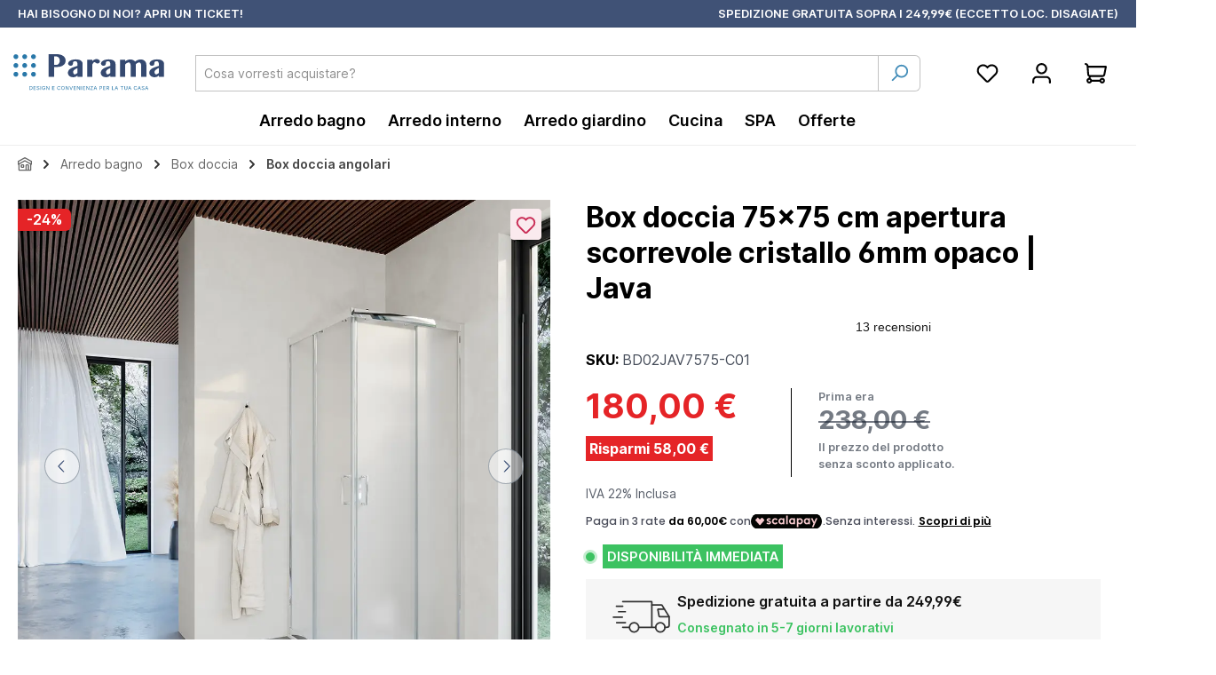

--- FILE ---
content_type: text/html; charset=UTF-8
request_url: https://www.paramashop.it/box-doccia-75x75-cm-apertura-scorrevole-cristallo-6mm-opaco-java
body_size: 34345
content:
<!DOCTYPE html><html lang="it-IT" itemscope="itemscope" itemtype="https://schema.org/WebPage"><head><meta charset="utf-8"><meta name="viewport" content="width=device-width, initial-scale=1, shrink-to-fit=no"><meta name="author" content=""><meta name="robots" content="index,follow"><meta name="revisit-after" content="15 days"><meta name="keywords" content="box doccia 75x75 75*75 vetro temperato 6mm opaco stampato java giava cabina cristallo angolare doppio scorrevole"><meta name="description" content="Box doccia angolare 75x75cm apertura scorrevole in vetro temperato 6mm opaco. Elegante e moderno, perfetto per ogni tipo di arredamento."><meta property="og:type" content="product"/><meta property="og:site_name" content="Paramashop.it"/><meta property="og:url" content="https://www.paramashop.it/box-doccia-75x75-cm-apertura-scorrevole-cristallo-6mm-opaco-java"/><meta property="og:title" content="Box doccia 75x75 cm angolare scorrevole vetro 6mm | Java"/><meta property="og:description" content="Box doccia angolare 75x75cm apertura scorrevole in vetro temperato 6mm opaco. Elegante e moderno, perfetto per ogni tipo di arredamento."/><meta property="og:image" content="https://static.paramacdn.net/media/79/52/2c/1680322869/box-doccia-angolare-scorrevole-java-vetro-6mm-satinato-ambientato-chiuso.webp?ts=1680324887"/><meta property="product:brand" content="Parama"/><meta property="product:price:amount" content="180"/><meta property="product:price:currency" content="EUR"/><meta property="product:product_link" content="https://www.paramashop.it/box-doccia-75x75-cm-apertura-scorrevole-cristallo-6mm-opaco-java"/><meta name="twitter:card" content="product"/><meta name="twitter:site" content="Paramashop.it"/><meta property="twitter:title" content="Box doccia 75x75 cm angolare scorrevole vetro 6mm | Java"/><meta property="twitter:description" content="Box doccia angolare 75x75cm apertura scorrevole in vetro temperato 6mm opaco. Elegante e moderno, perfetto per ogni tipo di arredamento."/><meta property="twitter:image" content="https://static.paramacdn.net/media/79/52/2c/1680322869/box-doccia-angolare-scorrevole-java-vetro-6mm-satinato-ambientato-chiuso.webp?ts=1680324887"/><meta itemprop="copyrightHolder" content="Paramashop.it"><meta itemprop="copyrightYear" content=""><meta itemprop="isFamilyFriendly" content="true"><meta itemprop="image" content="https://static.paramacdn.net/media/6b/2b/7c/1759494016/logoParama.svg?ts=1759494016"><meta name="theme-color" content="#ffffff"><script charset="UTF-8">     var et_pagename ="Box doccia 75x75 cm angolare scorrevole vetro 6mm | Java";   _etr = { debugMode: false };        </script><script id="_etLoader" charset="UTF-8"    data-plugin-version="Shopware6_4.3.0"        data-block-cookies="true"    data-secure-code="L9bgEg"    src="//code.etracker.com/code/e.js" async></script>  <script>window.addEventListener('load',function(){window.$etracker=etCommerce;});window.etrackerSendProductViewInList=true;function etrackerWishlistRemove(productId){const hiddenInput=document.getElementById('etracker-wishlist-product-'+productId);if(hiddenInput&&hiddenInput.value){const productInfo=JSON.parse(hiddenInput.value)||false
etCommerce.sendEvent('removeFromWatchlist',productInfo,1);}};window.features={"V6_5_0_0":true,"v6.5.0.0":true,"V6_6_0_0":true,"v6.6.0.0":true,"V6_7_0_0":false,"v6.7.0.0":false,"ADDRESS_SELECTION_REWORK":false,"address.selection.rework":false,"DISABLE_VUE_COMPAT":false,"disable.vue.compat":false,"ACCESSIBILITY_TWEAKS":false,"accessibility.tweaks":false,"ADMIN_VITE":false,"admin.vite":false,"TELEMETRY_METRICS":false,"telemetry.metrics":false,"PERFORMANCE_TWEAKS":false,"performance.tweaks":false,"CACHE_REWORK":false,"cache.rework":false,"PAYPAL_SETTINGS_TWEAKS":false,"paypal.settings.tweaks":false,"FEATURE_SWAGCMSEXTENSIONS_1":true,"feature.swagcmsextensions.1":true,"FEATURE_SWAGCMSEXTENSIONS_2":true,"feature.swagcmsextensions.2":true,"FEATURE_SWAGCMSEXTENSIONS_8":true,"feature.swagcmsextensions.8":true,"FEATURE_SWAGCMSEXTENSIONS_63":true,"feature.swagcmsextensions.63":true};window.dataLayer=window.dataLayer||[];window.dataLayer.push({'email':''});!function(e){if(!window.pintrk){window.pintrk=function(){window.pintrk.queue.push(Array.prototype.slice.call(arguments))};var
n=window.pintrk;n.queue=[],n.version="3.0";var
t=document.createElement("script");t.async=!0,t.src=e;var
r=document.getElementsByTagName("script")[0];r.parentNode.insertBefore(t,r)}}("https://s.pinimg.com/ct/core.js");pintrk('load','2613826821778',{em:''});pintrk('page');window.addEventListener("load",function(evt){window.pintrk('track','viewcategory',{line_items:[{product_category:"Box doccia angolari"}]});});(function(){const DEBUG=false;const TRUSTPILOT_WIDGET_SELECTOR='.trustpilot-widget';const LISTING_SELECTORS='.cms-element-product-listing, .product-listing, .listing-wrapper';const PAGINATION_LINK_SELECTOR='.pagination .page-link';const PAGINATION_INPUT_SELECTOR='.pagination input[name="p"]';function log(){if(DEBUG)console.log.apply(console,arguments);}
function warn(){if(DEBUG)console.warn.apply(console,arguments);}
function err(){console.error.apply(console,arguments);}
function getLocale(){const lang=(document.documentElement.getAttribute('lang')||'').toLowerCase();if(!lang)return'it-IT';const map={it:'it-IT',en:'en-US',de:'de-DE',fr:'fr-FR',es:'es-ES',pt:'pt-PT'};if(map[lang])return map[lang];if(/^[a-z]{2}[-_][a-z]{2}$/.test(lang)){const[l,r]=lang.split(/[-_]/);return`${l}-${r.toUpperCase()}`;}
return'it-IT';}
function ensureAttrs(el){if(!el.getAttribute('data-locale'))el.setAttribute('data-locale',getLocale());const ok=el.hasAttribute('data-template-id')&&el.hasAttribute('data-businessunit-id');if(!ok)warn('[TP] SKIP: mancano data-template-id o data-businessunit-id',el);return ok;}
function tpReady(){return new Promise((resolve,reject)=>{if(window.Trustpilot&&typeof Trustpilot.loadFromElement==='function')return resolve();const i=setInterval(()=>{if(window.Trustpilot&&typeof Trustpilot.loadFromElement==='function'){clearInterval(i);resolve();}},10);setTimeout(()=>{clearInterval(i);reject(new Error('Trustpilot non pronto'));},5000);});}
function initWidget(el){if(!el)return;if(el.querySelector('iframe')){log('[TP] già inizializzato, skip',el);return;}
if(!ensureAttrs(el))return;try{window.Trustpilot.loadFromElement(el);}
catch(e){err('[TP] errore loadFromElement',e);}}
async function initAllNow(){log('[TP] initAllNow: start');try{await tpReady();}catch(e){err('[TP] Trustpilot non pronto',e);return;}
const widgets=document.querySelectorAll(TRUSTPILOT_WIDGET_SELECTOR);log('[TP] initAllNow: widgets trovati',widgets.length);widgets.forEach(initWidget);}
function observeListing(){const container=document.querySelector(LISTING_SELECTORS)||document;new MutationObserver(()=>{initAllNow();}).observe(container,{childList:true,subtree:true});}
document.addEventListener('click',e=>{if(e.target.closest(PAGINATION_LINK_SELECTOR))setTimeout(initAllNow,0);});document.addEventListener('change',e=>{if(e.target.matches(PAGINATION_INPUT_SELECTOR))setTimeout(initAllNow,0);});window.addEventListener('popstate',()=>setTimeout(initAllNow,0));document.addEventListener('DOMContentLoaded',()=>{observeListing();initAllNow();});window.__TrustpilotHelpers={initAllNow};})();var Tawk_API=Tawk_API||{},Tawk_LoadStart=new Date();(function(){var s1=document.createElement("script"),s0=document.getElementsByTagName("script")[0];s1.async=true;s1.src='https://embed.tawk.to/62d7cb0c7b967b11799a7448/1g8df2afn';s1.charset='UTF-8';s1.setAttribute('crossorigin','*');s0.parentNode.insertBefore(s1,s0);})();var _paq=window._paq||[];var ironMatomoDataLayer={'matomoUrl':"https://matomo.brainplatform.cloud/",'matomoScript':"matomo.js",'siteId':"3",'cookieDomain':"",'startTracking':"1",'cookieName':"timezone",'cookieValue':"Europe/Rome",'cookieValueAsRegex':"",'requireCookieConsent':"",'conversionFirstReferrer':"",'useOwnMatomoScript':"",'track':[],'trackLast':[],};window._paq.push(['setEcommerceView',"BD02JAV7575-C01","Box doccia 75x75 cm apertura scorrevole cristallo 6mm opaco | Java","Box doccia angolari",180.00]);window._paq.push(['trackPageView']);window._paq.push(['enableLinkTracking']);window._paq.push(['setTrackerUrl',ironMatomoDataLayer.matomoUrl+'matomo.php']);window._paq.push(['setSiteId',ironMatomoDataLayer.siteId]);window.dtgsGtmConsentCookieName='dtgsAllowGtmTracking';window.dtgsGtmCustomServices=[];window.shopwareAnalytics={trackingId:'',merchantConsent:false,debug:false,storefrontController:'Product',storefrontAction:'index',storefrontRoute:'frontend.detail.page',storefrontCmsPageType:'product_detail',};window.mediameetsFacebookPixelData=new Map();(function(w,d){var e=d.createElement('script');e.type='text/javascript';e.async=true;e.src=(d.location.protocol=='https:'?'https':'http')+'://custom.clerk.io/paramashop-it.js';var s=d.getElementsByTagName('script')[0];s.parentNode.insertBefore(e,s);w.__clerk_q=w.__clerk_q||[];w.Clerk=w.Clerk||function(){w.__clerk_q.push(arguments)};})(window,document);Clerk('config',{key:"L5apZTtajHEjkcdCbv0kyk2JsIFi14Vs",globals:{locale:"it-IT",language_id:"2fbb5fe2e29a4d70aa5854ce7ce3e20b",tax_state:"gross",tax_rate:0,customer_tax_rate:0},formatters:{add_tax:function(price){const tax_rate=0;if(tax_rate>0){return price*(1+(tax_rate/100));}else{return price;}},remove_tax:function(price){const tax_rate=0;if(tax_rate>0){return price/(1+(tax_rate/100));}else{return price;}}}});function initShortCodes(){const nodes=getElementsByText('[[clerk@');for(let i=0;i<nodes.length;i++){const node=nodes[i];const paramsRaw=node.innerText;if(!validateShortCode(paramsRaw)){continue;}
const el=document.createElement('span');el.className="clerk_shortcode";let template=paramsRaw.split("clerk@")[1].replace("]]","");if(!template.startsWith("@")){template=`@${template}`;}
el.dataset.template=template;node.innerText="";node.append(el);}
if(typeof window.Clerk=='function'){Clerk('content','.clerk_shortcode');}}
function getElementsByText(str,tag='p'){return Array.prototype.slice.call(document.querySelectorAll(tag)).filter(el=>el.textContent.trim().startsWith(str));}
function validateShortCode(str){if(!str.startsWith('[[')||!str.endsWith(']]')||!str.includes('clerk@')){return false;}
return true;}
document.addEventListener("DOMContentLoaded",(e)=>{initShortCodes();});document.addEventListener('DOMContentLoaded',function(){window.snippets=window.snippets||{};window.snippets['digipercep-bundle']={'showIncludedItems':"Mostra %count% articoli inclusi",'hideIncludedItems':"Nascondi %count% articoli inclusi",'bundleIncludes':"Il pacchetto include",'quantity':"Quantit\u00e0",'variants':"Varianti",'save':"Risparmi",'yourTotalSavings':"Il tuo risparmio totale",'bundleDeal':"Offerta bundle"};window.bundleTranslations=window.snippets['digipercep-bundle'];});window.activeNavigationId='19ca405790ff4f07aac8c599d4317868';window.router={'frontend.cart.offcanvas':'/checkout/offcanvas','frontend.cookie.offcanvas':'/cookie/offcanvas','frontend.checkout.finish.page':'/checkout/finish','frontend.checkout.info':'/widgets/checkout/info','frontend.menu.offcanvas':'/widgets/menu/offcanvas','frontend.cms.page':'/widgets/cms','frontend.cms.navigation.page':'/widgets/cms/navigation','frontend.account.addressbook':'/widgets/account/address-book','frontend.country.country-data':'/country/country-state-data','frontend.app-system.generate-token':'/app-system/Placeholder/generate-token',};window.salesChannelId='e8f14c79850a45c790308d02cae90c2c';window.router['widgets.swag.cmsExtensions.quickview']='/swag/cms-extensions/quickview';window.router['widgets.swag.cmsExtensions.quickview.variant']='/swag/cms-extensions/quickview/variant';window.router['frontend.shopware_analytics.customer.data']='/storefront/script/shopware-analytics-customer';window.breakpoints={"xs":0,"sm":576,"md":768,"lg":992,"xl":1200,"xxl":1400};window.customerLoggedInState=0;window.wishlistEnabled=1;window.themeAssetsPublicPath='https://www.paramashop.it/theme/97962a0a0da6415c8c95c7063145a3f9/assets/';window.validationMessages={"required":"L'input non deve essere vuoto.","email":"Indirizzo email non valido. Gli indirizzi e-mail devono utilizzare questo formato `user@example.com` e includere un `@` e un `.`.","confirmation":"L'input non \u00e8 identico.","minLength":"L'input \u00e8 troppo breve."};window.themeJsPublicPath='https://www.paramashop.it/theme/097c13b99a18a55d2e8c6d673bc58fde/js/';document.addEventListener("DOMContentLoaded",()=>{let closeTimeout;const observer=new MutationObserver(()=>{document.querySelectorAll(".megamenu-sub-2").forEach(menu=>{if(!menu.hasAttribute("data-listener")){menu.addEventListener("mouseleave",()=>{menu.classList.remove("is-open");});menu.addEventListener("mouseenter",()=>{if(closeTimeout){clearTimeout(closeTimeout);closeTimeout=null;}});menu.setAttribute("data-listener","true");}});document.querySelectorAll(".megamenu-sub-item").forEach(item=>{if(!item.hasAttribute("data-listener")){item.addEventListener("mouseleave",()=>{closeTimeout=setTimeout(()=>{item.classList.remove("is-open");const triggerId=item.getAttribute("data-megamenu-sub-trigger");if(triggerId){const sub2=document.querySelector(`.megamenu-sub-2[data-megamenu-sub-id="${triggerId}"]`);if(sub2){sub2.classList.remove("is-open");}}},200);});item.setAttribute("data-listener","true");}});});observer.observe(document.body,{childList:true,subtree:true});});function waitForElementToExist(selector){return new Promise(resolve=>{if(document.querySelector(selector)){return resolve(document.querySelector(selector));}
const observer=new MutationObserver(()=>{if(document.querySelector(selector)){resolve(document.querySelector(selector));observer.disconnect();}});observer.observe(document.body,{subtree:true,childList:true,});});}
window.addEventListener("load",(event)=>{waitForElementToExist('#productDetailPageBuyProductForm').then(element=>{element.addEventListener('submit',function(e){const productId='04a36a33b9c6410bb8360140b7a27134';const quantity=parseInt(e.target.elements['lineItems['+productId+'][quantity]'].value);const value=quantity*parseFloat(180);pintrk('track','addtocart',{currency:'EUR',value:value,line_items:[{product_id:"BD02JAV7575-C01",product_name:"Box doccia 75x75 cm apertura scorrevole cristallo 6mm opaco | Java",product_price:"180",product_category:"Box doccia angolari",product_quantity:quantity}]});});});});const observer=new MutationObserver((mutations,obs)=>{const formData=document.getElementById('productDetailPageBuyProductForm');if(formData){formData.onsubmit=function(){AddToCart()};function AddToCart(){dataLayer.push({'event':'addToCart','ecommerce':{'currencyCode':'EUR','add':{'products':[{'name':'Box doccia 75x75 cm apertura scorrevole cristallo 6mm opaco | Java','id':'BD02JAV7575-C01','price':180,'brand':'Parama','quantity':document.getElementById('lineItems[04a36a33b9c6410bb8360140b7a27134][quantity]').value}]}}})}
obs.disconnect();return;}});observer.observe(document,{childList:true,subtree:true});window.currencySymbol='€';const getSbbOffset=()=>{if(window.innerWidth<=425){return 1600;}else if(window.innerWidth>425&&window.innerWidth<=768){return 1400;}
return 1000;};const updateSbbView=()=>{let body=document.querySelector('body');let sensusSBB=document.querySelector("#sensus-sticky-buy-box");if(window.scrollY>getSbbOffset()){let height=(sensusSBB.offsetHeight)+'px';body.style.paddingBottom=height;sensusSBB.style.bottom=0;sensusSBB.style.transition='opacity 300ms ease-in-out';sensusSBB.style.opacity=1;}else{body.style.paddingBottom=0;sensusSBB.style.opacity=0;}};window.addEventListener("scroll",(event)=>{updateSbbView();});window.addEventListener("resize",(event)=>{updateSbbView();});window.mediameetsFacebookPixelData.set('product',{name:'Box\u0020doccia\u002075x75\u0020cm\u0020apertura\u0020scorrevole\u0020cristallo\u00206mm\u0020opaco\u0020\u007C\u0020Java',productNumber:'BD02JAV7575\u002DC01',price:180.00,category:''});window.twtCookiePermissionPositioned=false;</script>   <script charset="UTF-8"> let product = { id: 'BD02JAV7575-C01', name: 'Box doccia 75x75 cm apertura scorrevole cristallo 6mm opaco | Java', category: ["Box doccia angolari"], price: '147.54', currency: 'EUR' }; window.addEventListener('load', function () { etCommerce.sendEvent('viewProduct', product); });  </script><link rel="shortcut icon" href="https://static.paramacdn.net/media/b3/03/fa/1678362982/favicon-32x32.png?ts=1678362982"><link rel="canonical" href="https://www.paramashop.it/box-doccia-75x75-cm-apertura-scorrevole-cristallo-6mm-opaco-java"><link rel="preload" as="image" href="https://static.paramacdn.net/media/79/52/2c/1680322869/box-doccia-angolare-scorrevole-java-vetro-6mm-satinato-ambientato-chiuso.webp?ts=1680324887" type="image/webp"><title>Box doccia 75x75 cm angolare scorrevole vetro 6mm | Java</title><link rel="stylesheet" href="https://www.paramashop.it/theme/097c13b99a18a55d2e8c6d673bc58fde/css/all.css?1769771014"><script type="application/javascript">window.moorlAnimationZIndex ="9000";</script><style> :root { --moorl-advanced-search-width: 600px; } </style><script defer src="https://www.paramashop.it/bundles/customoffcanvasmenu/offcanvas-force-root.js?1759737638"></script><script data-cookieconsent="ignore"> window.dataLayer = window.dataLayer || []; function gtag() { dataLayer.push(arguments); } gtag("consent", "default", { ad_personalization: "denied", ad_storage: "denied", ad_user_data: "denied", analytics_storage: "denied", functionality_storage: "denied", personalization_storage: "denied", security_storage: "granted", wait_for_update: 500, }); gtag("set", "ads_data_redaction", true); gtag("set", "url_passthrough", true); </script><link rel="apple-touch-icon" sizes="57x57" href="/favicon/apple-icon-57x57.png"><link rel="apple-touch-icon" sizes="60x60" href="/favicon/apple-icon-60x60.png"><link rel="apple-touch-icon" sizes="72x72" href="/favicon/apple-icon-72x72.png"><link rel="apple-touch-icon" sizes="76x76" href="/favicon/apple-icon-76x76.png"><link rel="apple-touch-icon" sizes="114x114" href="/favicon/apple-icon-114x114.png"><link rel="apple-touch-icon" sizes="120x120" href="/favicon/apple-icon-120x120.png"><link rel="apple-touch-icon" sizes="144x144" href="/favicon/apple-icon-144x144.png"><link rel="apple-touch-icon" sizes="152x152" href="/favicon/apple-icon-152x152.png"><link rel="apple-touch-icon" sizes="180x180" href="/favicon/apple-icon-180x180.png"><link rel="icon" type="image/png" sizes="192x192" href="/favicon/android-icon-192x192.png"><link rel="icon" type="image/png" sizes="32x32" href="/favicon/favicon-32x32.png"><link rel="icon" type="image/png" sizes="96x96" href="/favicon/favicon-96x96.png"><link rel="icon" type="image/png" sizes="16x16" href="/favicon/favicon-16x16.png"><link rel="manifest" href="/favicon/manifest.json"><meta name="msapplication-TileColor" content="#ffffff"><meta name="msapplication-TileImage" content="/favicon/ms-icon-144x144.png"><meta name="theme-color" content="#ffffff"><script src="https://integrations.etrusted.com/applications/widget.js/v2" defer async></script><meta name="p:domain_verify" content="60c5ba2ce763e78bd7d40d6fb63f0146"/><link rel="stylesheet" href="https://cdn.jsdelivr.net/npm/swiper@9/swiper-bundle.min.css"/><style> @media screen and (max-width: 600px){ .clerk-ios-mobile-zoom-fix{ font-size: 18px !important; } } </style><noscript><img height="1" width="1" style="display:none;" alt="" src="https://ct.pinterest.com/v3/?event=init&tid=2613826821778&pd[em]=<hashed_email_address>&noscript=1" /></noscript><script async data-environment="production" src="https://js.klarna.com/web-sdk/v1/klarna.js" data-client-id="klarna_live_client_SW1WcXZSbC9Yc2hXbEhvOVFya29kS09HemExTFAhMWcsODc2Y2ZlNzQtYzgzOC00MjNlLWJlZjUtMGFhZDkwZDNiZWNkLDEscXZ2OU1rVndYOTJ2VWVrZmhYNlN4ekMzSTJ1TTBaUDJVRVFPdWRRRkJqST0"></script><script src="https://cdn.scalapay.com/widget/scalapay-widget-loader.js?version=v5" type="module"></script><script src="https://stream.paramashop.it/scripts/0INEu8IPws7OgrHJbTV2SWdQe3jXPlMLj2vybHliup46nqxaoG5v9zJphD6KCq19.js"></script><script nonce="GCKlLsGqeMI="> dataLayer = window.dataLayer || []; dataLayer.push({ ecommerce: null }); dataLayer.push({"pageTitle":"Box doccia 75x75 cm angolare scorrevole vetro 6mm | Java","pageSubCategory":"","pageCategoryID":"","pageSubCategoryID":"","pageCountryCode":"it-IT","pageLanguageCode":"Italian","pageVersion":1,"pageTestVariation":"1","pageValue":1,"pageAttributes":"1","pageCategory":"Product","productID":"04a36a33b9c6410bb8360140b7a27134","parentProductID":null,"productName":"Box doccia 75x75 cm apertura scorrevole cristallo 6mm opaco | Java","productPrice":"180.00","productEAN":"5060971760445","productSku":"BD02JAV7575-C01","productManufacturerNumber":"BD02JAV7575-C01","productCategory":"Box doccia angolari","productCategoryID":"19ca405790ff4f07aac8c599d4317868","productCurrency":"EUR","visitorLoginState":"Logged Out","visitorType":"NOT LOGGED IN","visitorLifetimeValue":0,"visitorExistingCustomer":"No"}); dataLayer.push({"event":"view_item","ecommerce":{"currency":"EUR","value":180,"items":[{"item_name":"Box doccia 75x75 cm apertura scorrevole cristallo 6mm opaco | Java","item_id":"BD02JAV7575-C01","price":180,"index":0,"item_list_name":"Category","quantity":1,"item_category":"Box doccia angolari","item_category2":"Box doccia","item_category3":"Arredo bagno","item_list_id":"19ca405790ff4f07aac8c599d4317868","item_brand":"Parama"}]}}); var dtgsConsentHandler ='thirdpartyCmp'; </script><script nonce="GCKlLsGqeMI="> (function e(){window.document.$emitter&&typeof window.document.$emitter.subscribe==="function"?window.document.$emitter.subscribe("CookieConfiguration_Update",t=>{t&&t.detail&&Object.prototype.hasOwnProperty.call(t.detail,"dtgsAllowGtmTracking")&&window.location.reload()}):setTimeout(e,100)})(); </script><script nonce="GCKlLsGqeMI="> window.dataLayer = window.dataLayer || []; var loadGTM = function(w,d,s,l,i){w[l]=w[l]||[];w[l].push({'gtm.start': new Date().getTime(),event:'gtm.js'});var f=d.getElementsByTagName(s)[0], j=d.createElement(s),dl=l!='dataLayer'?'&l='+l:'';j.async=true;j.src='https://www.googletagmanager.com/gtm.js?id='+i+dl;var n=d.querySelector('[nonce]'); n&&j.setAttribute('nonce',n.nonce||n.getAttribute('nonce'));f.parentNode.insertBefore(j,f); }; setTimeout(function () { loadGTM(window,document,'script','dataLayer','GTM-M6FB3H6'); }, 3000); </script><script nonce="GCKlLsGqeMI="> window.dataLayer = window.dataLayer || []; function gtag() { dataLayer.push(arguments); } </script><script src="https://www.paramashop.it/theme/97962a0a0da6415c8c95c7063145a3f9/assets/js/jquery-3.5.1.slim.min.js?1769771014"></script><script src="https://www.paramashop.it/theme/097c13b99a18a55d2e8c6d673bc58fde/js/storefront/storefront.js?1769771014" defer></script><script src="https://www.paramashop.it/theme/097c13b99a18a55d2e8c6d673bc58fde/js/swag-pay-pal/swag-pay-pal.js?1769771014" defer></script><script src="https://www.paramashop.it/theme/097c13b99a18a55d2e8c6d673bc58fde/js/dne-custom-css-js/dne-custom-css-js.js?1769771014" defer></script><script src="https://www.paramashop.it/theme/097c13b99a18a55d2e8c6d673bc58fde/js/solid-advanced-slider-elements/solid-advanced-slider-elements.js?1769771014" defer></script><script src="https://www.paramashop.it/theme/097c13b99a18a55d2e8c6d673bc58fde/js/swag-cms-extensions/swag-cms-extensions.js?1769771014" defer></script><script src="https://www.paramashop.it/theme/097c13b99a18a55d2e8c6d673bc58fde/js/prems-one-page-checkout6/prems-one-page-checkout6.js?1769771014" defer></script><script src="https://www.paramashop.it/theme/097c13b99a18a55d2e8c6d673bc58fde/js/moorl-foundation/moorl-foundation.js?1769771014" defer></script><script src="https://www.paramashop.it/theme/097c13b99a18a55d2e8c6d673bc58fde/js/dtgs-google-tag-manager-sw6/dtgs-google-tag-manager-sw6.js?1769771014" defer></script><script src="https://www.paramashop.it/theme/097c13b99a18a55d2e8c6d673bc58fde/js/tonur-seo-filter-landingpages6/tonur-seo-filter-landingpages6.js?1769771014" defer></script><script src="https://www.paramashop.it/theme/097c13b99a18a55d2e8c6d673bc58fde/js/neti-next-free-delivery/neti-next-free-delivery.js?1769771014" defer></script><script src="https://www.paramashop.it/theme/097c13b99a18a55d2e8c6d673bc58fde/js/netzp-shopmanager6/netzp-shopmanager6.js?1769771014" defer></script><script src="https://www.paramashop.it/theme/097c13b99a18a55d2e8c6d673bc58fde/js/mediameets-fb-pixel/mediameets-fb-pixel.js?1769771014" defer></script><script src="https://www.paramashop.it/theme/097c13b99a18a55d2e8c6d673bc58fde/js/acris-quantity-advanced-c-s/acris-quantity-advanced-c-s.js?1769771014" defer></script><script src="https://www.paramashop.it/theme/097c13b99a18a55d2e8c6d673bc58fde/js/sas-blog-module/sas-blog-module.js?1769771014" defer></script><script src="https://www.paramashop.it/theme/097c13b99a18a55d2e8c6d673bc58fde/js/dato-electronic-invoicing-sw6/dato-electronic-invoicing-sw6.js?1769771014" defer></script><script src="https://www.paramashop.it/theme/097c13b99a18a55d2e8c6d673bc58fde/js/klavi-overd/klavi-overd.js?1769771014" defer></script><script src="https://www.paramashop.it/theme/097c13b99a18a55d2e8c6d673bc58fde/js/iron-matomo/iron-matomo.js?1769771014" defer></script><script src="https://www.paramashop.it/theme/097c13b99a18a55d2e8c6d673bc58fde/js/acris-separate-street-c-s/acris-separate-street-c-s.js?1769771014" defer></script><script src="https://www.paramashop.it/theme/097c13b99a18a55d2e8c6d673bc58fde/js/h1web-mega-menu/h1web-mega-menu.js?1769771014" defer></script><script src="https://www.paramashop.it/theme/097c13b99a18a55d2e8c6d673bc58fde/js/moorl-product-video/moorl-product-video.js?1769771014" defer></script><script src="https://www.paramashop.it/theme/097c13b99a18a55d2e8c6d673bc58fde/js/fourtwosix-banner-highlight6/fourtwosix-banner-highlight6.js?1769771014" defer></script><script src="https://www.paramashop.it/theme/097c13b99a18a55d2e8c6d673bc58fde/js/klarna-payment/klarna-payment.js?1769771014" defer></script><script src="https://www.paramashop.it/theme/097c13b99a18a55d2e8c6d673bc58fde/js/cogi-etracker/cogi-etracker.js?1769771014" defer></script><script src="https://www.paramashop.it/theme/097c13b99a18a55d2e8c6d673bc58fde/js/digi-percep-bundle-products/digi-percep-bundle-products.js?1769771014" defer></script><script src="https://www.paramashop.it/theme/097c13b99a18a55d2e8c6d673bc58fde/js/swag-analytics/swag-analytics.js?1769771014" defer></script><script src="https://www.paramashop.it/theme/097c13b99a18a55d2e8c6d673bc58fde/js/tcinn-theme-ware-bath/tcinn-theme-ware-bath.js?1769771014" defer></script></head><body class="is-ctl-product is-act-index themeware twt-bath twt-header-type-1 twt-full-width-boxed twt-is-cms-product-detail twt-cms-styling"><div id="page-top" class="skip-to-content bg-primary-subtle text-primary-emphasis overflow-hidden" tabindex="-1"><div class="container skip-to-content-container d-flex justify-content-center visually-hidden-focusable"><a href="#content-main" class="skip-to-content-link d-inline-flex text-decoration-underline m-1 p-2 fw-bold gap-2"> Passa al contenuto principale </a><a href="#header-main-search-input" class="skip-to-content-link d-inline-flex text-decoration-underline m-1 p-2 fw-bold gap-2 d-none d-sm-block"> Salta alla ricerca </a><a href="#main-navigation-menu" class="skip-to-content-link d-inline-flex text-decoration-underline m-1 p-2 fw-bold gap-2 d-none d-lg-block"> Passa alla navigazione principale </a></div></div><noscript class="noscript-main"><div role="alert" aria-live="polite" class="alert alert-info alert-has-icon"> <span class="icon icon-info" aria-hidden="true"><svg xmlns="http://www.w3.org/2000/svg" xmlns:xlink="http://www.w3.org/1999/xlink" width="24" height="24" viewBox="0 0 24 24"><defs><path d="M12 7c.5523 0 1 .4477 1 1s-.4477 1-1 1-1-.4477-1-1 .4477-1 1-1zm1 9c0 .5523-.4477 1-1 1s-1-.4477-1-1v-5c0-.5523.4477-1 1-1s1 .4477 1 1v5zm11-4c0 6.6274-5.3726 12-12 12S0 18.6274 0 12 5.3726 0 12 0s12 5.3726 12 12zM12 2C6.4772 2 2 6.4772 2 12s4.4772 10 10 10 10-4.4772 10-10S17.5228 2 12 2z" id="icons-default-info" /></defs><use xlink:href="#icons-default-info" fill="#758CA3" fill-rule="evenodd" /></svg></span> <div class="alert-content-container"><div class="alert-content"> Per poter utilizzare il nostro shop in modo completo, suggeriamo di attivare Javascript nel tuo browser. </div></div></div></noscript><noscript class="noscript-gtm"><iframe src="https://www.googletagmanager.com/ns.html?id=GTM-M6FB3H6" height="0" width="0" style="display:none;visibility:hidden"></iframe></noscript><section id="twt-usp-bar"    class="twt-usp-bar is-header is-small layout-1 top"    data-twt-usp-bar-position="1"    data-twt-usp-bar-usps="2"    role="region"    aria-label="twt.extension.uspBar.ariaLabel.header"><div class="twt-usp-bar-container"><div class="twt-usp-bar-items"><div class="twt-usp-bar-item twt-usp-1 item-1" data-bs-toggle="tooltip" data-placement="bottom" title="Assistenza Clienti"><div class="item-icon"></div><div class="item-label"><div class="item-title">HAI BISOGNO DI NOI? <a href="https://assistenza.paramashop.it/hc/it/requests/new"> APRI UN TICKET! </a></div></div></div><div class="twt-usp-bar-item twt-usp-2 item-6" data-bs-toggle="tooltip" data-placement="bottom" title="La spedizione è gratuita su tutti gli ordini."><div class="item-icon"></div><div class="item-label"><div class="item-title">SPEDIZIONE GRATUITA SOPRA I 249,99€ (ECCETTO LOC. DISAGIATE)</div></div></div></div></div></section><header class="header-main"><div class="container"><div class="row align-items-center header-row mobileHeader"><div class="item-title" style="font-size: 0.8rem;">SPEDIZIONE GRATUITA SOPRA I 249,99€<br class="microMobileBr" /> (ECC. LOC. DISAGIATE)</div></div><div class="row align-items-center header-row"><div class="col-12 col-lg-auto header-logo-col pb-sm-2 my-3 m-lg-0"><div class="header-logo-main text-center"><a class="header-logo-main-link" href="/" title="Passa alla homepage"><picture class="header-logo-picture d-block m-auto"><source srcset="https://static.paramacdn.net/media/58/b3/88/1650456900/Logo_Parama_No_Payoff.svg?ts=1673451106" media="(max-width: 767px)"><img src="https://static.paramacdn.net/media/6b/2b/7c/1759494016/logoParama.svg?ts=1759494016" alt="Passa alla homepage" class="img-fluid header-logo-main-img"></picture></a></div></div><div class="col-12 order-2 col-sm order-sm-1 header-search-col"><div class="row"><div class="col-sm-auto d-none d-sm-block d-lg-none"><div class="nav-main-toggle"> <button class="btn nav-main-toggle-btn header-actions-btn" type="button" data-off-canvas-menu="true" aria-label="Menu"> <span class="icon icon-stack"><svg xmlns="http://www.w3.org/2000/svg" xmlns:xlink="http://www.w3.org/1999/xlink" width="24" height="24" viewBox="0 0 24 24"><defs><path d="M3 13c-.5523 0-1-.4477-1-1s.4477-1 1-1h18c.5523 0 1 .4477 1 1s-.4477 1-1 1H3zm0-7c-.5523 0-1-.4477-1-1s.4477-1 1-1h18c.5523 0 1 .4477 1 1s-.4477 1-1 1H3zm0 14c-.5523 0-1-.4477-1-1s.4477-1 1-1h18c.5523 0 1 .4477 1 1s-.4477 1-1 1H3z" id="icons-default-stack" /></defs><use xlink:href="#icons-default-stack" fill="#758CA3" fill-rule="evenodd" /></svg></span> <span class="header-nav-main-toggle-label"></span> </button> </div></div><div class="col"><div class="collapse" id="searchCollapse"><div class="header-search my-2 m-sm-auto"><form action="/search" method="get" data-search-widget="true" data-search-widget-options="{&quot;searchWidgetMinChars&quot;:2}" data-url="/suggest?search=" class="header-search-form"><div class="input-group"><input type="search" id="header-main-search-input" name="search" class="form-control header-search-input" autocomplete="off" autocapitalize="off" placeholder="Cosa vorresti acquistare?" aria-label="Cosa vorresti acquistare?" role="combobox" aria-autocomplete="list" aria-controls="search-suggest-listbox" aria-expanded="false" aria-describedby="search-suggest-result-info" value=""> <button type="submit"   class="btn header-search-btn"   aria-label="Ricerca"> <span class="header-search-icon"> <span class="icon icon-search"><svg xmlns="http://www.w3.org/2000/svg" xmlns:xlink="http://www.w3.org/1999/xlink" width="24" height="24" viewBox="0 0 24 24"><defs><path d="M10.0944 16.3199 4.707 21.707c-.3905.3905-1.0237.3905-1.4142 0-.3905-.3905-.3905-1.0237 0-1.4142L8.68 14.9056C7.6271 13.551 7 11.8487 7 10c0-4.4183 3.5817-8 8-8s8 3.5817 8 8-3.5817 8-8 8c-1.8487 0-3.551-.627-4.9056-1.6801zM15 16c3.3137 0 6-2.6863 6-6s-2.6863-6-6-6-6 2.6863-6 6 2.6863 6 6 6z" id="icons-default-search" /></defs><use xlink:href="#icons-default-search" fill="#758CA3" fill-rule="evenodd" /></svg></span> </span> </button> <button class="btn header-close-btn js-search-close-btn d-none" type="button" aria-label="Chiudi la ricerca a discesa"> <span class="header-close-icon"> <span class="icon icon-x"><svg xmlns="http://www.w3.org/2000/svg" xmlns:xlink="http://www.w3.org/1999/xlink" width="24" height="24" viewBox="0 0 24 24"><defs><path d="m10.5858 12-7.293-7.2929c-.3904-.3905-.3904-1.0237 0-1.4142.3906-.3905 1.0238-.3905 1.4143 0L12 10.5858l7.2929-7.293c.3905-.3904 1.0237-.3904 1.4142 0 .3905.3906.3905 1.0238 0 1.4143L13.4142 12l7.293 7.2929c.3904.3905.3904 1.0237 0 1.4142-.3906.3905-1.0238.3905-1.4143 0L12 13.4142l-7.2929 7.293c-.3905.3904-1.0237.3904-1.4142 0-.3905-.3906-.3905-1.0238 0-1.4143L10.5858 12z" id="icons-default-x" /></defs><use xlink:href="#icons-default-x" fill="#758CA3" fill-rule="evenodd" /></svg></span> </span> </button> </div></form></div></div> <span class="clerk" data-template="@live-search" data-instant-search-suggestions="6" data-instant-search-categories="6" data-instant-search-pages="6" data-instant-search-positioning="left" data-instant-search="#searchCollapse &gt; div &gt; form &gt; div &gt; input" data-instant-search-pages-type="all"></span> </div></div></div><div class="col-12 order-1 col-sm-auto order-sm-2 header-actions-col"><div class="row g-0"><div class="d-block d-sm-none col"><div class="menu-button"> <button class="btn nav-main-toggle-btn header-actions-btn"     type="button"     data-off-canvas-menu="true"     aria-label="Menu"     title=" "> <span class="icon icon-stack"><svg xmlns="http://www.w3.org/2000/svg" xmlns:xlink="http://www.w3.org/1999/xlink" width="24" height="24" viewBox="0 0 24 24"><use xlink:href="#icons-default-stack" fill="#758CA3" fill-rule="evenodd" /></svg></span> <span class="header-nav-main-toggle-label"></span> </button> </div></div><div class="d-sm-none col-auto twt-search-col"><div class="search-toggle"> <button class="btn header-actions-btn search-toggle-btn js-search-toggle-btn collapsed"      type="button"      data-bs-toggle="collapse"      data-bs-target="#searchCollapse"      aria-expanded="false"      aria-controls="searchCollapse"      aria-label="Ricerca"> <span class="header-search-toggle-icon"> <span class="icon icon-search"><svg xmlns="http://www.w3.org/2000/svg" xmlns:xlink="http://www.w3.org/1999/xlink" width="24" height="24" viewBox="0 0 24 24"><use xlink:href="#icons-default-search" fill="#758CA3" fill-rule="evenodd" /></svg></span> <span class="icon icon-x"><svg xmlns="http://www.w3.org/2000/svg" xmlns:xlink="http://www.w3.org/1999/xlink" width="24" height="24" viewBox="0 0 24 24"><use xlink:href="#icons-default-x" fill="#758CA3" fill-rule="evenodd" /></svg></span> </span> <span class="header-search-toggle-name">      twt.header.searchText     </span> </button> </div></div><div class="col-auto"><div class="header-wishlist"><a class="btn header-wishlist-btn header-actions-btn" href="/wishlist" title="Lista della spesa" aria-label="Lista della spesa"> <span class="header-wishlist-icon"> <span class="icon icon-heart"><svg xmlns="http://www.w3.org/2000/svg" xmlns:xlink="http://www.w3.org/1999/xlink" width="24" height="24" viewBox="0 0 24 24"><defs><path d="M20.0139 12.2998c1.8224-1.8224 1.8224-4.7772 0-6.5996-1.8225-1.8225-4.7772-1.8225-6.5997 0L12 7.1144l-1.4142-1.4142c-1.8225-1.8225-4.7772-1.8225-6.5997 0-1.8224 1.8224-1.8224 4.7772 0 6.5996l7.519 7.519a.7.7 0 0 0 .9899 0l7.5189-7.519zm1.4142 1.4142-7.519 7.519c-1.0543 1.0544-2.7639 1.0544-3.8183 0L2.572 13.714c-2.6035-2.6035-2.6035-6.8245 0-9.428 2.6035-2.6035 6.8246-2.6035 9.4281 0 2.6035-2.6035 6.8246-2.6035 9.428 0 2.6036 2.6035 2.6036 6.8245 0 9.428z" id="icons-default-heart" /></defs><use xlink:href="#icons-default-heart" fill="#758CA3" fill-rule="evenodd" /></svg></span> </span> <span class="header-wishlist-name">    twt.header.wishlistText   </span> <span class="badge bg-primary header-wishlist-badge"    id="wishlist-basket"    data-wishlist-storage="true"    data-wishlist-storage-options="{&quot;listPath&quot;:&quot;\/wishlist\/list&quot;,&quot;mergePath&quot;:&quot;\/wishlist\/merge&quot;,&quot;pageletPath&quot;:&quot;\/wishlist\/merge\/pagelet&quot;}"    data-wishlist-widget="true"    data-wishlist-widget-options="{&quot;showCounter&quot;:true}"></span> </a></div></div><div class="col-auto"><div class="account-menu"><div class="dropdown"> <button class="btn account-menu-btn header-actions-btn"    type="button"    id="accountWidget"    data-account-menu="true"    data-bs-toggle="dropdown"    aria-haspopup="true"    aria-expanded="false"    aria-label="Account"    title="Account"> <span class="header-account-icon"> <span class="icon icon-avatar"><svg xmlns="http://www.w3.org/2000/svg" xmlns:xlink="http://www.w3.org/1999/xlink" width="24" height="24" viewBox="0 0 24 24"><defs><path d="M12 3C9.7909 3 8 4.7909 8 7c0 2.2091 1.7909 4 4 4 2.2091 0 4-1.7909 4-4 0-2.2091-1.7909-4-4-4zm0-2c3.3137 0 6 2.6863 6 6s-2.6863 6-6 6-6-2.6863-6-6 2.6863-6 6-6zM4 22.099c0 .5523-.4477 1-1 1s-1-.4477-1-1V20c0-2.7614 2.2386-5 5-5h10.0007c2.7614 0 5 2.2386 5 5v2.099c0 .5523-.4477 1-1 1s-1-.4477-1-1V20c0-1.6569-1.3431-3-3-3H7c-1.6569 0-3 1.3431-3 3v2.099z" id="icons-default-avatar" /></defs><use xlink:href="#icons-default-avatar" fill="#758CA3" fill-rule="evenodd" /></svg></span> </span> <span class="header-account-name">    Account   </span> </button> <div class="dropdown-menu dropdown-menu-end account-menu-dropdown js-account-menu-dropdown" aria-labelledby="accountWidget"><div class="offcanvas-header"> <button class="btn btn-secondary offcanvas-close js-offcanvas-close"> <span class="icon icon-x icon-sm"><svg xmlns="http://www.w3.org/2000/svg" xmlns:xlink="http://www.w3.org/1999/xlink" width="24" height="24" viewBox="0 0 24 24"><use xlink:href="#icons-default-x" fill="#758CA3" fill-rule="evenodd" /></svg></span> Chiudi menu </button> </div><div class="offcanvas-body"><div class="account-menu"><div class="dropdown-header account-menu-header"> Il tuo account </div><div class="account-menu-login"><a href="/account/login" title="Login" class="btn btn-primary account-menu-login-button"> Login </a><div class="account-menu-register"> o <a href="/account/login" title="Registrati"> registrati </a></div></div><div class="account-menu-links"><div class="header-account-menu"><div class="card account-menu-inner"><nav class="list-group list-group-flush account-aside-list-group"><a href="/account" title="Panoramica" class="list-group-item list-group-item-action account-aside-item"> Panoramica </a><a href="/account/profile" title="Profilo personale" class="list-group-item list-group-item-action account-aside-item"> Profilo personale </a><a href="/account/address" title="Indirizzi" class="list-group-item list-group-item-action account-aside-item"> Indirizzi </a><a href="/account/payment" title="Modalità di pagamento" class="list-group-item list-group-item-action account-aside-item"> Modalità di pagamento </a><a href="/account/order" title="Ordini" class="list-group-item list-group-item-action account-aside-item"> Ordini </a></nav></div></div></div></div></div></div></div></div></div><div class="col-auto"><div class="header-cart" data-off-canvas-cart="true"><a class="btn header-cart-btn header-actions-btn" href="/checkout/cart" data-cart-widget="true" title="Il mio carrello" aria-labelledby="cart-widget-aria-label" aria-haspopup="true"> <span class="header-cart-icon"> <span class="icon icon-cart"><svg xmlns="http://www.w3.org/2000/svg" xmlns:xlink="http://www.w3.org/1999/xlink" width="24" height="24" viewBox="0 0 24 24"><defs><path d="M7.8341 20.9863C7.4261 22.1586 6.3113 23 5 23c-1.6569 0-3-1.3431-3-3 0-1.397.9549-2.571 2.2475-2.9048l.4429-1.3286c-1.008-.4238-1.7408-1.3832-1.8295-2.5365l-.7046-9.1593A1.1598 1.1598 0 0 0 1 3c-.5523 0-1-.4477-1-1s.4477-1 1-1c1.651 0 3.0238 1.2712 3.1504 2.9174L23 3.9446c.6306 0 1.1038.5766.9808 1.195l-1.6798 8.4456C22.0218 14.989 20.7899 16 19.3586 16H6.7208l-.4304 1.291a3.0095 3.0095 0 0 1 1.5437 1.7227C7.8881 19.0047 7.9435 19 8 19h8.1707c.4118-1.1652 1.523-2 2.8293-2 1.6569 0 3 1.3431 3 3s-1.3431 3-3 3c-1.3062 0-2.4175-.8348-2.8293-2H8c-.0565 0-.112-.0047-.1659-.0137zm-2.8506-1.9862C4.439 19.009 4 19.4532 4 20c0 .5523.4477 1 1 1s1-.4477 1-1c0-.5467-.4388-.991-.9834-.9999a.9923.9923 0 0 1-.033 0zM6.0231 14h13.3355a1 1 0 0 0 .9808-.805l1.4421-7.2504H4.3064l.5486 7.1321A1 1 0 0 0 5.852 14h.1247a.9921.9921 0 0 1 .0464 0zM19 21c.5523 0 1-.4477 1-1s-.4477-1-1-1-1 .4477-1 1 .4477 1 1 1z" id="icons-default-cart" /></defs><use xlink:href="#icons-default-cart" fill="#758CA3" fill-rule="evenodd" /></svg></span> </span> <span class="header-cart-total"> 0,00 € </span> </a></div></div></div></div></div></div></header><div class="nav-main"><div class="container"><div id="sticky-logo" class="d-none"><a href="/"          class="sticky-logo-main-link"          title="Passa alla homepage"><picture><img src="https://static.paramacdn.net/media/6b/2b/7c/1759494016/logoParama.svg?ts=1759494016" alt="Passa alla homepage"></picture></a></div> <span id="js-sticky-cart-position" class="d-none"></span> </div><nav class="megamenu d-none d-lg-block" data-mega-menu="true" data-trigger-by="mouseenter" data-trigger-level-two-by="mouseenter" itemscope="itemscope" itemtype="http://schema.org/SiteNavigationElement"><div class="container"><div class="d-flex justify-content-center"><ul class="megamenu-list"><li class="megamenu-item" data-megamenu-trigger="0194cc06623f7817ade80f4d39e39038"><a class="megamenu-link" href="https://www.paramashop.it/arredo-bagno/" itemprop="url" title="Arredo bagno"> <span itemprop="name">Arredo bagno</span> </a></li><li class="megamenu-foldout" data-megamenu-id="0194cc06623f7817ade80f4d39e39038"><div class="container position-relative"> <button type="button" class="js-close-megamenu megamenu-close">close</button> <div class="megamenu-subs"><div class="megamenu-sub-1"><div class="megamenu-sub-item" data-megamenu-sub-trigger="77b959cf66de4c1590c7f9b7da3982f3"><a href="https://www.paramashop.it/box-doccia/" itemprop="url" title="Box doccia"><div class="d-flex w-100 justify-content-between"><div class="text-start"> <span itemprop="name">Box doccia</span> </div> <span class="icon icon-arrow-medium-down icon-xs icon-filter-panel-item-toggle"><svg xmlns="http://www.w3.org/2000/svg" xmlns:xlink="http://www.w3.org/1999/xlink" width="16" height="16" viewBox="0 0 16 16"><defs><path id="icons-solid-arrow-medium-down" d="M4.7071 6.2929c-.3905-.3905-1.0237-.3905-1.4142 0-.3905.3905-.3905 1.0237 0 1.4142l4 4c.3905.3905 1.0237.3905 1.4142 0l4-4c.3905-.3905.3905-1.0237 0-1.4142-.3905-.3905-1.0237-.3905-1.4142 0L8 9.5858l-3.2929-3.293z" /></defs><use xlink:href="#icons-solid-arrow-medium-down" fill="#758CA3" fill-rule="evenodd" /></svg></span> </div></a></div><div class="megamenu-sub-item" data-megamenu-sub-trigger="a515ae260223466f8e37471d279e6406"><a href="https://www.paramashop.it/piatti-doccia/" itemprop="url" title="Piatti doccia"><div class="d-flex w-100 justify-content-between"><div class="text-start"> <span itemprop="name">Piatti doccia</span> </div> <span class="icon icon-arrow-medium-down icon-xs icon-filter-panel-item-toggle"><svg xmlns="http://www.w3.org/2000/svg" xmlns:xlink="http://www.w3.org/1999/xlink" width="16" height="16" viewBox="0 0 16 16"><use xlink:href="#icons-solid-arrow-medium-down" fill="#758CA3" fill-rule="evenodd" /></svg></span> </div></a></div><div class="megamenu-sub-item" data-megamenu-sub-trigger="f6b135b0642844f0b34ba2386d520bbc"><a href="https://www.paramashop.it/vasche-da-bagno/" itemprop="url" title="Vasche"><div class="d-flex w-100 justify-content-between"><div class="text-start"> <span itemprop="name">Vasche</span> </div> <span class="icon icon-arrow-medium-down icon-xs icon-filter-panel-item-toggle"><svg xmlns="http://www.w3.org/2000/svg" xmlns:xlink="http://www.w3.org/1999/xlink" width="16" height="16" viewBox="0 0 16 16"><use xlink:href="#icons-solid-arrow-medium-down" fill="#758CA3" fill-rule="evenodd" /></svg></span> </div></a></div><div class="megamenu-sub-item" data-megamenu-sub-trigger="84458115d05c47f8a670a78d41754888"><a href="https://www.paramashop.it/sanitari/" itemprop="url" title="Sanitari"><div class="d-flex w-100 justify-content-between"><div class="text-start"> <span itemprop="name">Sanitari</span> </div> <span class="icon icon-arrow-medium-down icon-xs icon-filter-panel-item-toggle"><svg xmlns="http://www.w3.org/2000/svg" xmlns:xlink="http://www.w3.org/1999/xlink" width="16" height="16" viewBox="0 0 16 16"><use xlink:href="#icons-solid-arrow-medium-down" fill="#758CA3" fill-rule="evenodd" /></svg></span> </div></a></div><div class="megamenu-sub-item" data-megamenu-sub-trigger="757dfac097204c0d9ce13e2b69c7195b"><a href="https://www.paramashop.it/rubinetteria/" itemprop="url" title="Rubinetteria"><div class="d-flex w-100 justify-content-between"><div class="text-start"> <span itemprop="name">Rubinetteria</span> </div> <span class="icon icon-arrow-medium-down icon-xs icon-filter-panel-item-toggle"><svg xmlns="http://www.w3.org/2000/svg" xmlns:xlink="http://www.w3.org/1999/xlink" width="16" height="16" viewBox="0 0 16 16"><use xlink:href="#icons-solid-arrow-medium-down" fill="#758CA3" fill-rule="evenodd" /></svg></span> </div></a></div><div class="megamenu-sub-item" data-megamenu-sub-trigger="e6e2dd535fe34d11a6df105f564518ba"><a href="https://www.paramashop.it/mobili/" itemprop="url" title="Mobili"><div class="d-flex w-100 justify-content-between"><div class="text-start"> <span itemprop="name">Mobili</span> </div> <span class="icon icon-arrow-medium-down icon-xs icon-filter-panel-item-toggle"><svg xmlns="http://www.w3.org/2000/svg" xmlns:xlink="http://www.w3.org/1999/xlink" width="16" height="16" viewBox="0 0 16 16"><use xlink:href="#icons-solid-arrow-medium-down" fill="#758CA3" fill-rule="evenodd" /></svg></span> </div></a></div><div class="megamenu-sub-item" data-megamenu-sub-trigger="b157c7cc4ce1483ea361a3a0c33fc72d"><a href="https://www.paramashop.it/specchi/" itemprop="url" title="Specchi"><div class="d-flex w-100 justify-content-between"><div class="text-start"> <span itemprop="name">Specchi</span> </div> <span class="icon icon-arrow-medium-down icon-xs icon-filter-panel-item-toggle"><svg xmlns="http://www.w3.org/2000/svg" xmlns:xlink="http://www.w3.org/1999/xlink" width="16" height="16" viewBox="0 0 16 16"><use xlink:href="#icons-solid-arrow-medium-down" fill="#758CA3" fill-rule="evenodd" /></svg></span> </div></a></div><div class="megamenu-sub-item" data-megamenu-sub-trigger="ce631ebfdb8247beba34579fbd46c8a9"><a href="https://www.paramashop.it/termoarredo/" itemprop="url" title="Termoarredo"><div class="d-flex w-100 justify-content-between"><div class="text-start"> <span itemprop="name">Termoarredo</span> </div> <span class="icon icon-arrow-medium-down icon-xs icon-filter-panel-item-toggle"><svg xmlns="http://www.w3.org/2000/svg" xmlns:xlink="http://www.w3.org/1999/xlink" width="16" height="16" viewBox="0 0 16 16"><use xlink:href="#icons-solid-arrow-medium-down" fill="#758CA3" fill-rule="evenodd" /></svg></span> </div></a></div><div class="megamenu-sub-item" data-megamenu-sub-trigger="9c40eecdbb3b493ca9c59006cbd4c5a3"><a href="https://www.paramashop.it/lavabi/" itemprop="url" title="Lavabi"><div class="d-flex w-100 justify-content-between"><div class="text-start"> <span itemprop="name">Lavabi</span> </div> <span class="icon icon-arrow-medium-down icon-xs icon-filter-panel-item-toggle"><svg xmlns="http://www.w3.org/2000/svg" xmlns:xlink="http://www.w3.org/1999/xlink" width="16" height="16" viewBox="0 0 16 16"><use xlink:href="#icons-solid-arrow-medium-down" fill="#758CA3" fill-rule="evenodd" /></svg></span> </div></a></div><div class="megamenu-sub-item" data-megamenu-sub-trigger="2e3f9f159ca44f759e5296b34452cd03"><a href="https://www.paramashop.it/accessori/" itemprop="url" title="Accessori"><div class="d-flex w-100 justify-content-between"><div class="text-start"> <span itemprop="name">Accessori</span> </div> <span class="icon icon-arrow-medium-down icon-xs icon-filter-panel-item-toggle"><svg xmlns="http://www.w3.org/2000/svg" xmlns:xlink="http://www.w3.org/1999/xlink" width="16" height="16" viewBox="0 0 16 16"><use xlink:href="#icons-solid-arrow-medium-down" fill="#758CA3" fill-rule="evenodd" /></svg></span> </div></a></div></div><div class="megamenu-sub-2" data-megamenu-sub-id="77b959cf66de4c1590c7f9b7da3982f3"><div class="row"><div class="col-4 mb-4"><ul class="mt-0 pl-0"><li><a class="megamenu-sub-2-link" href="https://www.paramashop.it/box-doccia/box-doccia-angolari/" itemprop="url" title="Box doccia angolari"> <span itemprop="name">Box doccia angolari</span> </a></li><li><a class="megamenu-sub-2-link" href="https://www.paramashop.it/box-doccia/pareti-walk-in/" itemprop="url" title="Pareti Walk-In"> <span itemprop="name">Pareti Walk-In</span> </a></li><li><a class="megamenu-sub-2-link" href="https://www.paramashop.it/box-doccia/porte-doccia-per-nicchia/" itemprop="url" title="Porte doccia per nicchia"> <span itemprop="name">Porte doccia per nicchia</span> </a></li><li><a class="megamenu-sub-2-link" href="https://www.paramashop.it/box-doccia/box-doccia-tre-lati/" itemprop="url" title="Box doccia tre lati"> <span itemprop="name">Box doccia tre lati</span> </a></li><li><a class="megamenu-sub-2-link" href="https://www.paramashop.it/box-doccia/box-doccia-semicircolari/" itemprop="url" title="Box doccia semicircolari"> <span itemprop="name">Box doccia semicircolari</span> </a></li><li><a class="megamenu-sub-2-link" href="https://www.paramashop.it/box-doccia/doccia-idromassaggio/" itemprop="url" title="Doccia idromassaggio"> <span itemprop="name">Doccia idromassaggio</span> </a></li><li><a class="megamenu-sub-2-link" href="https://www.paramashop.it/box-doccia/apertura-a-libro/" itemprop="url" title="Apertura a libro"> <span itemprop="name">Apertura a libro</span> </a></li></ul></div><div class="col-8 mb-8" style="margin-top:-35px"><img src="https://static.paramacdn.net/media/29/46/01/1761119517/Arredo_bagno_700x500_edit-02.webp?ts=1761119517" srcset="https://static.paramacdn.net/media/29/46/01/1761119517/Arredo_bagno_700x500_edit-02.webp?ts=1761119517 350w, https://static.paramacdn.net/media/29/46/01/1761119517/Arredo_bagno_700x500_edit-02.webp?ts=1761119517 800w, https://static.paramacdn.net/media/29/46/01/1761119517/Arredo_bagno_700x500_edit-02.webp?ts=1761119517 660w" alt="" class="img-fluid" loading="eager" /></div></div></div><div class="megamenu-sub-2" data-megamenu-sub-id="a515ae260223466f8e37471d279e6406"><div class="row"><div class="col-4 mb-4"><ul class="mt-0 pl-0"><li><a class="megamenu-sub-2-link" href="https://www.paramashop.it/piatti-doccia/piatti-doccia-rettangolari/" itemprop="url" title="Piatti doccia rettangolari"> <span itemprop="name">Piatti doccia rettangolari</span> </a></li><li><a class="megamenu-sub-2-link" href="https://www.paramashop.it/piatti-doccia/piatti-doccia-filo-pavimento/" itemprop="url" title="Piatti doccia filo pavimento"> <span itemprop="name">Piatti doccia filo pavimento</span> </a></li><li><a class="megamenu-sub-2-link" href="https://www.paramashop.it/piatti-doccia/piatti-doccia-da-appoggio/" itemprop="url" title="Piatti doccia da appoggio"> <span itemprop="name">Piatti doccia da appoggio</span> </a></li><li><a class="megamenu-sub-2-link" href="https://www.paramashop.it/piatti-doccia/piatti-doccia-in-vetroresina/" itemprop="url" title="Piatti doccia in vetroresina"> <span itemprop="name">Piatti doccia in vetroresina</span> </a></li><li><a class="megamenu-sub-2-link" href="https://www.paramashop.it/piatti-doccia/piatti-doccia-in-resina/" itemprop="url" title="Piatti doccia in resina"> <span itemprop="name">Piatti doccia in resina</span> </a></li><li><a class="megamenu-sub-2-link" href="https://www.paramashop.it/piatti-doccia/piatti-doccia-effetto-pietra/" itemprop="url" title="Piatti doccia effetto pietra"> <span itemprop="name">Piatti doccia effetto pietra</span> </a></li><li><a class="megamenu-sub-2-link" href="https://www.paramashop.it/piatti-doccia/piatti-doccia-in-ceramica/" itemprop="url" title="Piatti doccia in ceramica"> <span itemprop="name">Piatti doccia in ceramica</span> </a></li></ul></div><div class="col-8 mb-8" style="margin-top:-35px"><img src="https://static.paramacdn.net/media/6f/d6/67/1761119523/Arredo_bagno_700x500_edit-03.webp?ts=1761119523" srcset="https://static.paramacdn.net/media/6f/d6/67/1761119523/Arredo_bagno_700x500_edit-03.webp?ts=1761119523 350w, https://static.paramacdn.net/media/6f/d6/67/1761119523/Arredo_bagno_700x500_edit-03.webp?ts=1761119523 800w, https://static.paramacdn.net/media/6f/d6/67/1761119523/Arredo_bagno_700x500_edit-03.webp?ts=1761119523 660w" alt="" class="img-fluid" loading="eager" /></div></div></div><div class="megamenu-sub-2" data-megamenu-sub-id="f6b135b0642844f0b34ba2386d520bbc"><div class="row"><div class="col-4 mb-4"><ul class="mt-0 pl-0"><li><a class="megamenu-sub-2-link" href="https://www.paramashop.it/vasche-da-bagno/freestanding/" itemprop="url" title="Freestanding"> <span itemprop="name">Freestanding</span> </a></li><li><a class="megamenu-sub-2-link" href="https://www.paramashop.it/vasche-da-bagno/filo-muro/" itemprop="url" title="Filo Muro"> <span itemprop="name">Filo Muro</span> </a></li><li><a class="megamenu-sub-2-link" href="https://www.paramashop.it/box-doccia/pareti-sopravasca/" itemprop="url" title="Pareti sopravasca"> <span itemprop="name">Pareti sopravasca</span> </a></li></ul></div><div class="col-8 mb-8" style="margin-top:-35px"><img src="https://static.paramacdn.net/media/03/30/47/1761119527/Arredo_bagno_700x500_edit-04.webp?ts=1761119527" srcset="https://static.paramacdn.net/media/03/30/47/1761119527/Arredo_bagno_700x500_edit-04.webp?ts=1761119527 350w, https://static.paramacdn.net/media/03/30/47/1761119527/Arredo_bagno_700x500_edit-04.webp?ts=1761119527 800w, https://static.paramacdn.net/media/03/30/47/1761119527/Arredo_bagno_700x500_edit-04.webp?ts=1761119527 660w" alt="" class="img-fluid" loading="eager" /></div></div></div><div class="megamenu-sub-2" data-megamenu-sub-id="84458115d05c47f8a670a78d41754888"><div class="row"><div class="col-4 mb-4"><ul class="mt-0 pl-0"><li><a class="megamenu-sub-2-link" href="https://www.paramashop.it/sanitari/sanitari-filo-muro/" itemprop="url" title="Sanitari filo muro"> <span itemprop="name">Sanitari filo muro</span> </a></li><li><a class="megamenu-sub-2-link" href="https://www.paramashop.it/sanitari/sanitari-sospesi/" itemprop="url" title="Sanitari sospesi"> <span itemprop="name">Sanitari sospesi</span> </a></li><li><a class="megamenu-sub-2-link" href="https://www.paramashop.it/sanitari/coppie-di-sanitari/" itemprop="url" title="Coppie di sanitari"> <span itemprop="name">Coppie di sanitari</span> </a></li><li><a class="megamenu-sub-2-link" href="https://www.paramashop.it/sanitari/wc-singoli/" itemprop="url" title="WC Singoli"> <span itemprop="name">WC Singoli</span> </a></li></ul></div><div class="col-8 mb-8" style="margin-top:-35px"><img src="https://static.paramacdn.net/media/60/f3/c2/1761119533/Arredo_bagno_700x500_edit-05-1.webp?ts=1761119533" srcset="https://static.paramacdn.net/media/60/f3/c2/1761119533/Arredo_bagno_700x500_edit-05-1.webp?ts=1761119533 350w, https://static.paramacdn.net/media/60/f3/c2/1761119533/Arredo_bagno_700x500_edit-05-1.webp?ts=1761119533 800w, https://static.paramacdn.net/media/60/f3/c2/1761119533/Arredo_bagno_700x500_edit-05-1.webp?ts=1761119533 660w" alt="" class="img-fluid" loading="eager" /></div></div></div><div class="megamenu-sub-2" data-megamenu-sub-id="757dfac097204c0d9ce13e2b69c7195b"><div class="row"><div class="col-4 mb-4"><ul class="mt-0 pl-0"><li><a class="megamenu-sub-2-link" href="https://www.paramashop.it/rubinetteria/rubinetteria-doccia/" itemprop="url" title="Rubinetteria doccia"> <span itemprop="name">Rubinetteria doccia</span> </a></li><li><a class="megamenu-sub-2-link" href="https://www.paramashop.it/rubinetteria/rubinetteria-vasche/" itemprop="url" title="Rubinetteria vasche"> <span itemprop="name">Rubinetteria vasche</span> </a></li><li><a class="megamenu-sub-2-link" href="https://www.paramashop.it/rubinetteria/rubinetteria-lavabo-e-bidet/" itemprop="url" title="Rubinetteria lavabo e bidet"> <span itemprop="name">Rubinetteria lavabo e bidet</span> </a></li><li><a class="megamenu-sub-2-link" href="https://www.paramashop.it/rubinetteria/rubinetteria-bidet/" itemprop="url" title="Rubinetteria bidet"> <span itemprop="name">Rubinetteria bidet</span> </a></li><li><a class="megamenu-sub-2-link" href="https://www.paramashop.it/rubinetteria/bracci-e-soffioni-doccia/" itemprop="url" title="Bracci e soffioni doccia"> <span itemprop="name">Bracci e soffioni doccia</span> </a></li><li><a class="megamenu-sub-2-link" href="https://www.paramashop.it/rubinetteria/colonne-doccia/" itemprop="url" title="Colonne doccia"> <span itemprop="name">Colonne doccia</span> </a></li><li><a class="megamenu-sub-2-link" href="https://www.paramashop.it/rubinetteria/pannelli-doccia/" itemprop="url" title="Pannelli doccia"> <span itemprop="name">Pannelli doccia</span> </a></li></ul></div><div class="col-8 mb-8" style="margin-top:-35px"><img src="https://static.paramacdn.net/media/80/d3/5c/1761119537/Arredo_bagno_700x500_edit-06-3.webp?ts=1761119537" srcset="https://static.paramacdn.net/media/80/d3/5c/1761119537/Arredo_bagno_700x500_edit-06-3.webp?ts=1761119537 350w, https://static.paramacdn.net/media/80/d3/5c/1761119537/Arredo_bagno_700x500_edit-06-3.webp?ts=1761119537 800w, https://static.paramacdn.net/media/80/d3/5c/1761119537/Arredo_bagno_700x500_edit-06-3.webp?ts=1761119537 660w" alt="" class="img-fluid" loading="eager" /></div></div></div><div class="megamenu-sub-2" data-megamenu-sub-id="e6e2dd535fe34d11a6df105f564518ba"><div class="row"><div class="col-4 mb-4"><ul class="mt-0 pl-0"><li><a class="megamenu-sub-2-link" href="https://www.paramashop.it/mobili/mobili-bagno-sospesi/" itemprop="url" title="Mobili bagno sospesi"> <span itemprop="name">Mobili bagno sospesi</span> </a></li><li><a class="megamenu-sub-2-link" href="https://www.paramashop.it/mobili/pensili-e-colonne/" itemprop="url" title="Pensili e colonne"> <span itemprop="name">Pensili e colonne</span> </a></li><li><a class="megamenu-sub-2-link" href="https://www.paramashop.it/mobili/mensole-per-lavabo-da-appoggio/" itemprop="url" title="Mensole per lavabo da appoggio"> <span itemprop="name">Mensole per lavabo da appoggio</span> </a></li><li><a class="megamenu-sub-2-link" href="https://www.paramashop.it/mobili/mobili-bagno-a-terra/" itemprop="url" title="Mobili bagno a terra"> <span itemprop="name">Mobili bagno a terra</span> </a></li><li><a class="megamenu-sub-2-link" href="https://www.paramashop.it/mobili/mobili-lavatoio/" itemprop="url" title="Mobili lavatoio"> <span itemprop="name">Mobili lavatoio</span> </a></li></ul></div><div class="col-8 mb-8" style="margin-top:-35px"><img src="https://static.paramacdn.net/media/01/87/31/1761119540/Arredo_bagno_700x500_edit-07-2.webp?ts=1761119540" srcset="https://static.paramacdn.net/media/01/87/31/1761119540/Arredo_bagno_700x500_edit-07-2.webp?ts=1761119540 350w, https://static.paramacdn.net/media/01/87/31/1761119540/Arredo_bagno_700x500_edit-07-2.webp?ts=1761119540 800w, https://static.paramacdn.net/media/01/87/31/1761119540/Arredo_bagno_700x500_edit-07-2.webp?ts=1761119540 660w" alt="" class="img-fluid" loading="eager" /></div></div></div><div class="megamenu-sub-2" data-megamenu-sub-id="b157c7cc4ce1483ea361a3a0c33fc72d"><div class="row"><div class="col-4 mb-4"><ul class="mt-0 pl-0"><li><a class="megamenu-sub-2-link" href="https://www.paramashop.it/specchi/specchi-bagno-filo-lucido/" itemprop="url" title="Specchi bagno filo lucido"> <span itemprop="name">Specchi bagno filo lucido</span> </a></li><li><a class="megamenu-sub-2-link" href="https://www.paramashop.it/specchi/specchi-led-da-bagno/" itemprop="url" title="Specchi LED da bagno"> <span itemprop="name">Specchi LED da bagno</span> </a></li></ul></div><div class="col-8 mb-8" style="margin-top:-35px"><img src="https://static.paramacdn.net/media/54/6b/58/1761119547/Arredo_bagno_700x500_edit-10-1.webp?ts=1761119547" srcset="https://static.paramacdn.net/media/54/6b/58/1761119547/Arredo_bagno_700x500_edit-10-1.webp?ts=1761119547 350w, https://static.paramacdn.net/media/54/6b/58/1761119547/Arredo_bagno_700x500_edit-10-1.webp?ts=1761119547 800w, https://static.paramacdn.net/media/54/6b/58/1761119547/Arredo_bagno_700x500_edit-10-1.webp?ts=1761119547 660w" alt="" class="img-fluid" loading="eager" /></div></div></div><div class="megamenu-sub-2" data-megamenu-sub-id="ce631ebfdb8247beba34579fbd46c8a9"><div class="row"><div class="col-4 mb-4"><ul class="mt-0 pl-0"><li><a class="megamenu-sub-2-link" href="https://www.paramashop.it/termoarredo/scaldasalviette-idraulico-bagno/" itemprop="url" title="Scaldasalviette idraulico bagno"> <span itemprop="name">Scaldasalviette idraulico bagno</span> </a></li><li><a class="megamenu-sub-2-link" href="https://www.paramashop.it/termoarredo/scaldasalviette-elettrico-bagno/" itemprop="url" title="Scaldasalviette elettrico bagno"> <span itemprop="name">Scaldasalviette elettrico bagno</span> </a></li><li><a class="megamenu-sub-2-link" href="https://www.paramashop.it/termoarredo/accessori-termoarredo/" itemprop="url" title="Accessori termoarredo"> <span itemprop="name">Accessori termoarredo</span> </a></li></ul></div><div class="col-8 mb-8" style="margin-top:-35px"><img src="https://static.paramacdn.net/media/03/83/e2/1761119555/Arredo_bagno_700x500_edit-11-3.webp?ts=1761119555" srcset="https://static.paramacdn.net/media/03/83/e2/1761119555/Arredo_bagno_700x500_edit-11-3.webp?ts=1761119555 350w, https://static.paramacdn.net/media/03/83/e2/1761119555/Arredo_bagno_700x500_edit-11-3.webp?ts=1761119555 800w, https://static.paramacdn.net/media/03/83/e2/1761119555/Arredo_bagno_700x500_edit-11-3.webp?ts=1761119555 660w" alt="" class="img-fluid" loading="eager" /></div></div></div><div class="megamenu-sub-2" data-megamenu-sub-id="9c40eecdbb3b493ca9c59006cbd4c5a3"><div class="row"><div class="col-4 mb-4"><ul class="mt-0 pl-0"><li><a class="megamenu-sub-2-link" href="https://www.paramashop.it/lavabi/lavabi-da-incasso/" itemprop="url" title="Lavabi da incasso"> <span itemprop="name">Lavabi da incasso</span> </a></li><li><a class="megamenu-sub-2-link" href="https://www.paramashop.it/lavabi/lavabi-da-appoggio/" itemprop="url" title="Lavabi da appoggio"> <span itemprop="name">Lavabi da appoggio</span> </a></li><li><a class="megamenu-sub-2-link" href="https://www.paramashop.it/lavabi/lavabi-freestanding/" itemprop="url" title="Lavabi freestanding"> <span itemprop="name">Lavabi freestanding</span> </a></li><li><a class="megamenu-sub-2-link" href="https://www.paramashop.it/lavabi/lavabi-sospesi/" itemprop="url" title="Lavabi sospesi"> <span itemprop="name">Lavabi sospesi</span> </a></li></ul></div><div class="col-8 mb-8" style="margin-top:-35px"><img src="https://static.paramacdn.net/media/cf/57/40/1761119560/Arredo_bagno_700x500_edit-15.webp?ts=1761119560" srcset="https://static.paramacdn.net/media/cf/57/40/1761119560/Arredo_bagno_700x500_edit-15.webp?ts=1761119560 350w, https://static.paramacdn.net/media/cf/57/40/1761119560/Arredo_bagno_700x500_edit-15.webp?ts=1761119560 800w, https://static.paramacdn.net/media/cf/57/40/1761119560/Arredo_bagno_700x500_edit-15.webp?ts=1761119560 660w" alt="" class="img-fluid" loading="eager" /></div></div></div><div class="megamenu-sub-2" data-megamenu-sub-id="2e3f9f159ca44f759e5296b34452cd03"><div class="row"><div class="col-4 mb-4"><a class="megamenu-sub-2-link" href="https://www.paramashop.it/accessori/accessori-bagno/" itemprop="url" title="Accessori bagno"> <span itemprop="name">Accessori bagno</span> </a><ul></ul></div><div class="col-4 mb-4"><ul class="mt-0 pl-0"><li><a class="megamenu-sub-2-link" href="https://www.paramashop.it/accessori/accessori-doccia/" itemprop="url" title="Accessori doccia"> <span itemprop="name">Accessori doccia</span> </a></li><li><a class="megamenu-sub-2-link" href="https://www.paramashop.it/accessori/guarnizioni-doccia/" itemprop="url" title="Guarnizioni doccia"> <span itemprop="name">Guarnizioni doccia</span> </a></li><li><a class="megamenu-sub-2-link" href="https://www.paramashop.it/accessori/accessori-tecnici/" itemprop="url" title="Accessori tecnici"> <span itemprop="name">Accessori tecnici</span> </a></li></ul></div><div class="col-8 mb-8" style="margin-top:-35px"></div></div></div></div><div class="imageCategory"><img src="https://static.paramacdn.net/media/e2/04/18/1761119513/Arredo_bagno_700x500_edit-01.webp?ts=1761119513" srcset="https://static.paramacdn.net/media/e2/04/18/1761119513/Arredo_bagno_700x500_edit-01.webp?ts=1761119513 350w, https://static.paramacdn.net/media/e2/04/18/1761119513/Arredo_bagno_700x500_edit-01.webp?ts=1761119513 800w, https://static.paramacdn.net/media/e2/04/18/1761119513/Arredo_bagno_700x500_edit-01.webp?ts=1761119513 660w" alt="" class="img-fluid" loading="eager" /></div></div></li><li class="megamenu-item" data-megamenu-trigger="0199a9268a8771b6adbb9dbd7f74593d"><a class="megamenu-link" href="https://www.paramashop.it/arredo-interno/" itemprop="url" title="Arredo interno"> <span itemprop="name">Arredo interno</span> </a></li><li class="megamenu-foldout" data-megamenu-id="0199a9268a8771b6adbb9dbd7f74593d"><div class="container position-relative"> <button type="button" class="js-close-megamenu megamenu-close">close</button> <div class="megamenu-subs"><div class="megamenu-sub-1"><div class="megamenu-sub-item"><a href="https://www.paramashop.it/arredo-interno/sedie/" itemprop="url" title="Sedie"> <span itemprop="name">Sedie</span> </a></div><div class="megamenu-sub-item"><a href="https://www.paramashop.it/arredo-interno/tavoli/" itemprop="url" title="Tavoli"> <span itemprop="name">Tavoli</span> </a></div></div><div class="megamenu-sub-2" data-megamenu-sub-id="0199a926f1c77a49987480118f09f5d7"><div class="row"></div></div><div class="megamenu-sub-2" data-megamenu-sub-id="0199a92704307afb8eaf342526f66bb4"><div class="row"></div></div></div><div class="imageCategory"><img src="https://static.paramacdn.net/media/28/63/5c/1761119668/Arredo_Interno_700x500_noedit-01.webp?ts=1761119668" srcset="https://static.paramacdn.net/media/28/63/5c/1761119668/Arredo_Interno_700x500_noedit-01.webp?ts=1761119668 350w, https://static.paramacdn.net/media/28/63/5c/1761119668/Arredo_Interno_700x500_noedit-01.webp?ts=1761119668 800w, https://static.paramacdn.net/media/28/63/5c/1761119668/Arredo_Interno_700x500_noedit-01.webp?ts=1761119668 660w" alt="" class="img-fluid" loading="eager" /></div></div></li><li class="megamenu-item" data-megamenu-trigger="0199a926b7647412a41b202db9d6fc43"><a class="megamenu-link" href="https://www.paramashop.it/arredo-giardino/" itemprop="url" title="Arredo giardino"> <span itemprop="name">Arredo giardino</span> </a></li><li class="megamenu-foldout" data-megamenu-id="0199a926b7647412a41b202db9d6fc43"><div class="container position-relative"> <button type="button" class="js-close-megamenu megamenu-close">close</button> <div class="megamenu-subs"><div class="megamenu-sub-1"><div class="megamenu-sub-item" data-megamenu-sub-trigger="0193d5645c9f700abc787837b6d12f2c"><a href="https://www.paramashop.it/casette-giardino/" itemprop="url" title="Casette da giardino"><div class="d-flex w-100 justify-content-between"><div class="text-start"> <span itemprop="name">Casette da giardino</span> </div> <span class="icon icon-arrow-medium-down icon-xs icon-filter-panel-item-toggle"><svg xmlns="http://www.w3.org/2000/svg" xmlns:xlink="http://www.w3.org/1999/xlink" width="16" height="16" viewBox="0 0 16 16"><use xlink:href="#icons-solid-arrow-medium-down" fill="#758CA3" fill-rule="evenodd" /></svg></span> </div></a></div></div><div class="megamenu-sub-2" data-megamenu-sub-id="0193d5645c9f700abc787837b6d12f2c"><div class="row"><div class="col-4 mb-4"><ul class="mt-0 pl-0"><li><a class="megamenu-sub-2-link" href="https://www.paramashop.it/casette-giardino/casette-da-giardino-in-acciaio-zincato/" itemprop="url" title="Casette da giardino in acciaio zincato"> <span itemprop="name">Casette da giardino in acciaio zincato</span> </a></li><li><a class="megamenu-sub-2-link" href="https://www.paramashop.it/casette-giardino/casette-da-giardino-in-legno/" itemprop="url" title="Casette da giardino in legno"> <span itemprop="name">Casette da giardino in legno</span> </a></li><li><a class="megamenu-sub-2-link" href="https://www.paramashop.it/casette-giardino/casette-da-giardino-in-plastica-polipropilene/" itemprop="url" title="Casette da giardino in polipropilene"> <span itemprop="name">Casette da giardino in polipropilene</span> </a></li></ul></div><div class="col-8 mb-8" style="margin-top:-35px"><img src="https://static.paramacdn.net/media/3e/18/ba/1761126825/Arredo_casetta_da_giardino_700x500_noedit-06.webp?ts=1761126825" srcset="https://static.paramacdn.net/media/3e/18/ba/1761126825/Arredo_casetta_da_giardino_700x500_noedit-06.webp?ts=1761126825 350w, https://static.paramacdn.net/media/3e/18/ba/1761126825/Arredo_casetta_da_giardino_700x500_noedit-06.webp?ts=1761126825 800w, https://static.paramacdn.net/media/3e/18/ba/1761126825/Arredo_casetta_da_giardino_700x500_noedit-06.webp?ts=1761126825 660w" alt="" class="img-fluid" loading="eager" /></div></div></div></div><div class="imageCategory"><img src="https://static.paramacdn.net/media/27/90/b6/1761119699/Arredo_casetta_da_giardino_700x500_noedit-02.webp?ts=1761119699" srcset="https://static.paramacdn.net/media/27/90/b6/1761119699/Arredo_casetta_da_giardino_700x500_noedit-02.webp?ts=1761119699 350w, https://static.paramacdn.net/media/27/90/b6/1761119699/Arredo_casetta_da_giardino_700x500_noedit-02.webp?ts=1761119699 800w, https://static.paramacdn.net/media/27/90/b6/1761119699/Arredo_casetta_da_giardino_700x500_noedit-02.webp?ts=1761119699 660w" alt="" class="img-fluid" loading="eager" /></div></div></li><li class="megamenu-item" data-megamenu-trigger="0199a933c8a77f4dab4b6a61a1dcf85c"><a class="megamenu-link" href="https://www.paramashop.it/cucina/" itemprop="url" title="Cucina"> <span itemprop="name">Cucina</span> </a></li><li class="megamenu-foldout" data-megamenu-id="0199a933c8a77f4dab4b6a61a1dcf85c"><div class="container position-relative"> <button type="button" class="js-close-megamenu megamenu-close">close</button> <div class="megamenu-subs"><div class="megamenu-sub-1"><div class="megamenu-sub-item"><a href="https://www.paramashop.it/rubinetteria/rubinetteria-cucina/" itemprop="url" title="Rubinetteria cucina"> <span itemprop="name">Rubinetteria cucina</span> </a></div><div class="megamenu-sub-item"><a href="https://www.paramashop.it/cucina/lavelli/" itemprop="url" title="Lavelli"> <span itemprop="name">Lavelli</span> </a></div></div><div class="megamenu-sub-2" data-megamenu-sub-id="01971214ff017daa8d47462be342c9ca"><div class="row"></div></div><div class="megamenu-sub-2" data-megamenu-sub-id="0199a9346bf77f1b8d5231086aec08c8"><div class="row"></div></div></div><div class="imageCategory"><img src="https://static.paramacdn.net/media/70/29/a3/1761119649/Arredo_cucina_700x500_noedit-01.webp?ts=1761119649" srcset="https://static.paramacdn.net/media/70/29/a3/1761119649/Arredo_cucina_700x500_noedit-01.webp?ts=1761119649 350w, https://static.paramacdn.net/media/70/29/a3/1761119649/Arredo_cucina_700x500_noedit-01.webp?ts=1761119649 800w, https://static.paramacdn.net/media/70/29/a3/1761119649/Arredo_cucina_700x500_noedit-01.webp?ts=1761119649 660w" alt="" class="img-fluid" loading="eager" /></div></div></li><li class="megamenu-item" data-megamenu-trigger="0194cc06825f7c85a1407022401f5b4a"><a class="megamenu-link" href="https://www.paramashop.it/spa/" itemprop="url" title="SPA"> <span itemprop="name">SPA</span> </a></li><li class="megamenu-foldout" data-megamenu-id="0194cc06825f7c85a1407022401f5b4a"><div class="container position-relative"> <button type="button" class="js-close-megamenu megamenu-close">close</button> <div class="megamenu-subs"><div class="megamenu-sub-1"><div class="megamenu-sub-item"><a href="https://www.paramashop.it/saune/" itemprop="url" title="Saune"> <span itemprop="name">Saune</span> </a></div><div class="megamenu-sub-item"><a href="https://www.paramashop.it/vasche-da-bagno/idromassaggio-da-interno/" itemprop="url" title="Idromassaggio da interno"> <span itemprop="name">Idromassaggio da interno</span> </a></div><div class="megamenu-sub-item"><a href="https://www.paramashop.it/vasche-da-bagno/idromassaggio-da-esterno/" itemprop="url" title="Idromassaggio da esterno"> <span itemprop="name">Idromassaggio da esterno</span> </a></div></div><div class="megamenu-sub-2" data-megamenu-sub-id="7e71a2145b93429eaf0ad54a931fba92"><div class="row"></div></div><div class="megamenu-sub-2" data-megamenu-sub-id="b428fe1df0f04e39968735df19ad5dc6"><div class="row"></div></div><div class="megamenu-sub-2" data-megamenu-sub-id="edb2f3e254a04c54a5b9e9456c3b08d8"><div class="row"></div></div></div><div class="imageCategory"><img src="https://static.paramacdn.net/media/33/ab/bb/1761119781/SPA_700x500_noedit-03.webp?ts=1761119782" srcset="https://static.paramacdn.net/media/33/ab/bb/1761119781/SPA_700x500_noedit-03.webp?ts=1761119782 350w, https://static.paramacdn.net/media/33/ab/bb/1761119781/SPA_700x500_noedit-03.webp?ts=1761119782 800w, https://static.paramacdn.net/media/33/ab/bb/1761119781/SPA_700x500_noedit-03.webp?ts=1761119782 660w" alt="" class="img-fluid" loading="eager" /></div></div></li><li class="megamenu-item" data-megamenu-no-trigger="true"><a class="megamenu-link" href="https://www.paramashop.it/offerte/" itemprop="url" title="Offerte"> <span itemprop="name">Offerte</span> </a></li><li class="megamenu-foldout" data-megamenu-id="74bbd9fb75d44d969b892ef401ed58b9"><div class="container position-relative"> <button type="button" class="js-close-megamenu megamenu-close">close</button> <div class="megamenu-subs"><div class="megamenu-sub-1"></div></div><div class="imageCategory"><img class="img-fluid"src=""></div></div></li></ul></div></div></nav><div class="js-close-megamenu-all megamenu-layover"></div></div><div class="d-none js-navigation-offcanvas-initial-content"><div class="offcanvas-header"> <button class="btn btn-secondary offcanvas-close js-offcanvas-close"> <span class="icon icon-x icon-sm"><svg xmlns="http://www.w3.org/2000/svg" xmlns:xlink="http://www.w3.org/1999/xlink" width="24" height="24" viewBox="0 0 24 24"><use xlink:href="#icons-default-x" fill="#758CA3" fill-rule="evenodd" /></svg></span> Chiudi menu </button> </div><div class="offcanvas-body"><nav class="nav navigation-offcanvas-actions"></nav><div class="navigation-offcanvas-container"></div></div></div><main class="content-main" id="content-main"><div class="flashbags container"></div><div class="container-main"><div class="cms-breadcrumb container"><nav aria-label="breadcrumb"><ol class="breadcrumb" itemscope itemtype="https://schema.org/BreadcrumbList"><li class="breadcrumb-item twt-breadcrumb-home-icon" itemprop="itemListElement" itemscope itemtype="https://schema.org/ListItem"><a href="/" class="home-link" title="Home" itemprop="item"><link itemprop="url" href="/"> <span class="icon icon-home"><svg xmlns="http://www.w3.org/2000/svg" xmlns:xlink="http://www.w3.org/1999/xlink" width="24" height="24" viewBox="0 0 24 24"><defs><path d="M13 21v-7c0-1.1046.8954-2 2-2h2c1.1046 0 2 .8954 2 2v7h2.0499v-8.9246L12 7.139l-9 4.909V21h10zm10.0499-8v8c0 1.1046-.8955 2-2 2H3c-1.1046 0-2-.8954-2-2v-7.9986C.4771 13.0008 0 12.5817 0 12V7a1 1 0 0 1 .5211-.8779l11-6a1 1 0 0 1 .9578 0l11 6A1 1 0 0 1 24 7v5c0 .5631-.4472.974-.9501 1zM2 10.3156l9.5211-5.1934a1 1 0 0 1 .9578 0L22 10.3155V7.5936L12 2.1391 2 7.5936v2.7219zM15 14v7h2v-7h-2zm-8-2h2c1.1046 0 2 .8954 2 2v2c0 1.1046-.8954 2-2 2H7c-1.1046 0-2-.8954-2-2v-2c0-1.1046.8954-2 2-2zm0 2v2h2v-2H7z" id="icons-default-home" /></defs><use xlink:href="#icons-default-home" fill="#758CA3" fill-rule="evenodd" /></svg></span> <span class="breadcrumb-title" itemprop="name"> Home </span> </a><meta itemprop="position" content="0"></li><div class="breadcrumb-placeholder" aria-hidden="true"> <span class="icon icon-arrow-medium-right icon-fluid"><svg xmlns="http://www.w3.org/2000/svg" xmlns:xlink="http://www.w3.org/1999/xlink" width="16" height="16" viewBox="0 0 16 16"><defs><path id="icons-solid-arrow-medium-right" d="M4.7071 5.2929c-.3905-.3905-1.0237-.3905-1.4142 0-.3905.3905-.3905 1.0237 0 1.4142l4 4c.3905.3905 1.0237.3905 1.4142 0l4-4c.3905-.3905.3905-1.0237 0-1.4142-.3905-.3905-1.0237-.3905-1.4142 0L8 8.5858l-3.2929-3.293z" /></defs><use transform="rotate(-90 8 8)" xlink:href="#icons-solid-arrow-medium-right" fill="#758CA3" fill-rule="evenodd" /></svg></span> </div><li class="breadcrumb-item" itemprop="itemListElement" itemscope itemtype="https://schema.org/ListItem"><a href="https://www.paramashop.it/arredo-bagno/" class="breadcrumb-link " title="Arredo bagno" itemprop="item"><link itemprop="url" href="https://www.paramashop.it/arredo-bagno/"> <span class="breadcrumb-title" itemprop="name">Arredo bagno</span> </a><meta itemprop="position" content="1"></li><div class="breadcrumb-placeholder"> <span class="icon icon-arrow-medium-right icon-fluid" aria-hidden="true"><svg xmlns="http://www.w3.org/2000/svg" xmlns:xlink="http://www.w3.org/1999/xlink" width="16" height="16" viewBox="0 0 16 16"><use transform="rotate(-90 8 8)" xlink:href="#icons-solid-arrow-medium-right" fill="#758CA3" fill-rule="evenodd" /></svg></span> </div><li class="breadcrumb-item" itemprop="itemListElement" itemscope itemtype="https://schema.org/ListItem"><a href="https://www.paramashop.it/box-doccia/" class="breadcrumb-link " title="Box doccia" itemprop="item"><link itemprop="url" href="https://www.paramashop.it/box-doccia/"> <span class="breadcrumb-title" itemprop="name">Box doccia</span> </a><meta itemprop="position" content="2"></li><div class="breadcrumb-placeholder"> <span class="icon icon-arrow-medium-right icon-fluid" aria-hidden="true"><svg xmlns="http://www.w3.org/2000/svg" xmlns:xlink="http://www.w3.org/1999/xlink" width="16" height="16" viewBox="0 0 16 16"><use transform="rotate(-90 8 8)" xlink:href="#icons-solid-arrow-medium-right" fill="#758CA3" fill-rule="evenodd" /></svg></span> </div><li class="breadcrumb-item" aria-current="page" itemprop="itemListElement" itemscope itemtype="https://schema.org/ListItem"><a href="https://www.paramashop.it/box-doccia/box-doccia-angolari/" class="breadcrumb-link is-active" title="Box doccia angolari" itemprop="item"><link itemprop="url" href="https://www.paramashop.it/box-doccia/box-doccia-angolari/"> <span class="breadcrumb-title" itemprop="name">Box doccia angolari</span> </a><meta itemprop="position" content="3"></li></ol></nav></div><div class="cms-page" itemscope itemtype="https://schema.org/Product"><meta itemprop="name" content="Box doccia 75x75 cm apertura scorrevole cristallo 6mm opaco | Java"><div class="cms-sections"><div class="cms-section pos-0 cms-section-default" style=""><section class="cms-section-default boxed"><div class='d-none d-sm-none d-md-none d-lg-none d-xl-none'><div class="cms-block pos-0 cms-block-product-heading position-relative"><div class="cms-block-container" style="padding: 0 0 20px 0;"><div class="cms-block-container-row row cms-row "></div></div></div></div><div class="cms-block pos-1 cms-block-gallery-buybox position-relative"><div class="cms-block-container" style="padding: 20px 0 0 0;"><div class="cms-block-container-row row cms-row "><div class="col-lg-6 product-detail-media" data-cms-element-id="f63deb128dc54c638aa104051f78c7d2"><div class="cms-element-image-gallery"><div class="product-wishlist"> <button class="product-wishlist-04a36a33b9c6410bb8360140b7a27134 product-wishlist-action product-wishlist-not-added product-wishlist-loading z-2" title="Aggiungi alla lista della spesa" data-add-to-wishlist="true" data-add-to-wishlist-options="{&quot;productId&quot;:&quot;04a36a33b9c6410bb8360140b7a27134&quot;,&quot;router&quot;:{&quot;add&quot;:{&quot;afterLoginPath&quot;:&quot;\/wishlist\/add-after-login\/04a36a33b9c6410bb8360140b7a27134&quot;,&quot;path&quot;:&quot;\/wishlist\/add\/04a36a33b9c6410bb8360140b7a27134&quot;},&quot;remove&quot;:{&quot;path&quot;:&quot;\/wishlist\/remove\/04a36a33b9c6410bb8360140b7a27134&quot;}},&quot;texts&quot;:{&quot;add&quot;:&quot;Aggiungi alla lista della spesa&quot;,&quot;remove&quot;:&quot;Rimuovi dalla lista della spesa&quot;}}"> <span class="icon icon-heart-fill icon-md icon-wishlist icon-wishlist-added"><svg xmlns="http://www.w3.org/2000/svg" xmlns:xlink="http://www.w3.org/1999/xlink" width="24" height="24" viewBox="0 0 24 24"><defs><path d="m21.428 13.714-7.519 7.519a2.7 2.7 0 0 1-3.818 0l-7.52-7.519A6.667 6.667 0 1 1 12 4.286a6.667 6.667 0 1 1 9.428 9.428z" id="icons-default-heart-fill" /></defs><use xlink:href="#icons-default-heart-fill" fill="#758CA3" fill-rule="evenodd" /></svg></span> <span class="icon icon-heart icon-md icon-wishlist icon-wishlist-not-added"><svg xmlns="http://www.w3.org/2000/svg" xmlns:xlink="http://www.w3.org/1999/xlink" width="24" height="24" viewBox="0 0 24 24"><defs><path d="M20.0139 12.2998c1.8224-1.8224 1.8224-4.7772 0-6.5996-1.8225-1.8225-4.7772-1.8225-6.5997 0L12 7.1144l-1.4142-1.4142c-1.8225-1.8225-4.7772-1.8225-6.5997 0-1.8224 1.8224-1.8224 4.7772 0 6.5996l7.519 7.519a.7.7 0 0 0 .9899 0l7.5189-7.519zm1.4142 1.4142-7.519 7.519c-1.0543 1.0544-2.7639 1.0544-3.8183 0L2.572 13.714c-2.6035-2.6035-2.6035-6.8245 0-9.428 2.6035-2.6035 6.8246-2.6035 9.4281 0 2.6035-2.6035 6.8246-2.6035 9.428 0 2.6036 2.6035 2.6036 6.8245 0 9.428z" id="icons-default-heart" /></defs><use xlink:href="#icons-default-heart" fill="#758CA3" fill-rule="evenodd" /></svg></span> <span class="product-wishlist-btn-content product-wishlist-btn-content-md"> Aggiungi alla lista della spesa </span> </button> <input type="hidden" id="etracker-wishlist-product-04a36a33b9c6410bb8360140b7a27134" value='{&quot;id&quot;:&quot;BD02JAV7575-C01&quot;,&quot;name&quot;:&quot;Box doccia 75x75 cm apertura scorrevole cristallo 6mm opaco | Java&quot;,&quot;category&quot;:[&quot;Box doccia angolari&quot;],&quot;price&quot;:147.54,&quot;currency&quot;:&quot;EUR&quot;}'></div><a href="#content-after-target-7b770a6a844b40419292279f9bad3b70" class="skip-target visually-hidden-focusable overflow-hidden"> Salta la galleria di immagini </a><div class="row gallery-slider-row is-loading js-gallery-zoom-modal-container" data-magnifier="true" data-magnifier-options='{"keepAspectRatioOnZoom":true}' data-gallery-slider="true" data-gallery-slider-options='{&quot;slider&quot;:{&quot;navPosition&quot;:&quot;bottom&quot;,&quot;speed&quot;:500,&quot;gutter&quot;:0,&quot;controls&quot;:true,&quot;autoHeight&quot;:false,&quot;startIndex&quot;:null},&quot;thumbnailSlider&quot;:{&quot;items&quot;:6,&quot;slideBy&quot;:5,&quot;controls&quot;:true,&quot;startIndex&quot;:null,&quot;ariaLive&quot;:false,&quot;responsive&quot;:{&quot;xs&quot;:{&quot;enabled&quot;:false,&quot;controls&quot;:false},&quot;sm&quot;:{&quot;enabled&quot;:false,&quot;controls&quot;:false}}},&quot;mpv&quot;:{&quot;autoPlay&quot;:true,&quot;autoPause&quot;:true}}' role="region" aria-label="Galleria immagini" tabindex="0"><div class="gallery-slider-col col-12 order-1" data-zoom-modal="true"><div class="base-slider gallery-slider"><div class="twt-product-detail-badges product-badges is-media position-bottom bottom"><div><span class="badge badge-danger badge-discount twt-badge-discount"> -24% </span></div></div><div class="gallery-slider-container" data-gallery-slider-container="true"><div class="gallery-slider-item-container"><div class="gallery-slider-item is-standard js-magnifier-container"><img src="https://static.paramacdn.net/media/79/52/2c/1680322869/box-doccia-angolare-scorrevole-java-vetro-6mm-satinato-ambientato-chiuso.webp?ts=1680324887" srcset="https://static.paramacdn.net/media/79/52/2c/1680322869/box-doccia-angolare-scorrevole-java-vetro-6mm-satinato-ambientato-chiuso.webp?ts=1680324887 350w, https://static.paramacdn.net/media/79/52/2c/1680322869/box-doccia-angolare-scorrevole-java-vetro-6mm-satinato-ambientato-chiuso.webp?ts=1680324887 660w, https://static.paramacdn.net/media/79/52/2c/1680322869/box-doccia-angolare-scorrevole-java-vetro-6mm-satinato-ambientato-chiuso.webp?ts=1680324887 800w" sizes="(min-width: 1200px) 454px, (min-width: 992px) 400px, (min-width: 768px) 331px, (min-width: 576px) 767px, (min-width: 0px) 575px, 34vw" class="img-fluid gallery-slider-image magnifier-image js-magnifier-image first" alt="Box doccia angolare scorrevole mod. Java trasparente con due ante scorrevoli chiuse" title="Box doccia angolare scorrevole mod. Java trasparente con due ante scorrevoli chiuse" data-full-image="https://static.paramacdn.net/media/79/52/2c/1680322869/box-doccia-angolare-scorrevole-java-vetro-6mm-satinato-ambientato-chiuso.webp?ts=1680324887" height="100%" width="100%" fetchpriority="high" itemprop="image" loading="eager" /></div></div><div class="gallery-slider-item-container"><div class="gallery-slider-item is-standard js-magnifier-container"><img src="https://static.paramacdn.net/media/3e/49/7c/1680322869/box-doccia-angolare-scorrevole-java-vetro-6mm-satinato-sfondo-bianco.webp?ts=1680324996" srcset="https://static.paramacdn.net/media/3e/49/7c/1680322869/box-doccia-angolare-scorrevole-java-vetro-6mm-satinato-sfondo-bianco.webp?ts=1680324996 350w, https://static.paramacdn.net/media/3e/49/7c/1680322869/box-doccia-angolare-scorrevole-java-vetro-6mm-satinato-sfondo-bianco.webp?ts=1680324996 800w, https://static.paramacdn.net/media/3e/49/7c/1680322869/box-doccia-angolare-scorrevole-java-vetro-6mm-satinato-sfondo-bianco.webp?ts=1680324996 660w" sizes="(min-width: 1200px) 454px, (min-width: 992px) 400px, (min-width: 768px) 331px, (min-width: 576px) 767px, (min-width: 0px) 575px, 34vw" class="img-fluid gallery-slider-image magnifier-image js-magnifier-image" alt="Box doccia angolare con apertura scorrevole mod. Java con vetro 6mm satinato" title="Box doccia angolare con apertura scorrevole mod. Java con vetro 6mm satinato" data-full-image="https://static.paramacdn.net/media/3e/49/7c/1680322869/box-doccia-angolare-scorrevole-java-vetro-6mm-satinato-sfondo-bianco.webp?ts=1680324996" height="100%" width="100%" itemprop="image" loading="eager" /></div></div><div class="gallery-slider-item-container"><div class="gallery-slider-item is-standard js-magnifier-container"><img src="https://static.paramacdn.net/media/c8/7c/82/1680322869/box-doccia-angolare-scorrevole-java-vetro-6mm-satinato-ambientato-aperto.webp?ts=1680324837" srcset="https://static.paramacdn.net/media/c8/7c/82/1680322869/box-doccia-angolare-scorrevole-java-vetro-6mm-satinato-ambientato-aperto.webp?ts=1680324837 800w, https://static.paramacdn.net/media/c8/7c/82/1680322869/box-doccia-angolare-scorrevole-java-vetro-6mm-satinato-ambientato-aperto.webp?ts=1680324837 660w, https://static.paramacdn.net/media/c8/7c/82/1680322869/box-doccia-angolare-scorrevole-java-vetro-6mm-satinato-ambientato-aperto.webp?ts=1680324837 350w" sizes="(min-width: 1200px) 454px, (min-width: 992px) 400px, (min-width: 768px) 331px, (min-width: 576px) 767px, (min-width: 0px) 575px, 34vw" class="img-fluid gallery-slider-image magnifier-image js-magnifier-image" alt="Box doccia angolare scorrevole mod. Java trasparente con due ante scorrevoli aperte" title="Box doccia angolare scorrevole mod. Java trasparente con due ante scorrevoli aperte" data-full-image="https://static.paramacdn.net/media/c8/7c/82/1680322869/box-doccia-angolare-scorrevole-java-vetro-6mm-satinato-ambientato-aperto.webp?ts=1680324837" height="100%" width="100%" itemprop="image" loading="eager" /></div></div><div class="gallery-slider-item-container" style=""><iframe style="min-height: 430px;" class="gallery-slider-item w-100 h-100 is-standard" src="https://www.youtube-nocookie.com/embed/igGEZs4mcTM?rel=0&amp;enablejsapi=1&amp;version=3&amp;playerapiid=ytplayer" frameborder="0" allow="accelerometer; autoplay; encrypted-media; gyroscope; picture-in-picture" allowfullscreen></iframe></div><div class="gallery-slider-item-container"><div class="gallery-slider-item is-standard js-magnifier-container"><img src="https://static.paramacdn.net/media/ac/58/dd/1680322869/box-doccia-angolare-scorrevole-java-vetro-6mm-satinato-dettaglio-maniglia.webp?ts=1680325031" srcset="https://static.paramacdn.net/media/ac/58/dd/1680322869/box-doccia-angolare-scorrevole-java-vetro-6mm-satinato-dettaglio-maniglia.webp?ts=1680325031 800w, https://static.paramacdn.net/media/ac/58/dd/1680322869/box-doccia-angolare-scorrevole-java-vetro-6mm-satinato-dettaglio-maniglia.webp?ts=1680325031 660w, https://static.paramacdn.net/media/ac/58/dd/1680322869/box-doccia-angolare-scorrevole-java-vetro-6mm-satinato-dettaglio-maniglia.webp?ts=1680325031 350w" sizes="(min-width: 1200px) 454px, (min-width: 992px) 400px, (min-width: 768px) 331px, (min-width: 576px) 767px, (min-width: 0px) 575px, 34vw" class="img-fluid gallery-slider-image magnifier-image js-magnifier-image" alt="Dettaglio maniglia in ABS del box doccia angolare Java satinato" title="Dettaglio maniglia in ABS del box doccia angolare Java satinato" data-full-image="https://static.paramacdn.net/media/ac/58/dd/1680322869/box-doccia-angolare-scorrevole-java-vetro-6mm-satinato-dettaglio-maniglia.webp?ts=1680325031" height="100%" width="100%" itemprop="image" loading="eager" /></div></div><div class="gallery-slider-item-container"><div class="gallery-slider-item is-standard js-magnifier-container"><img src="https://static.paramacdn.net/media/67/fb/74/1680322870/box-doccia-java-satinato-gif-apertura-scorrevole.gif?ts=1680325085" class="img-fluid gallery-slider-image magnifier-image js-magnifier-image" alt="Apertura scorrevole del box doccia mod. Java satinato" title="Apertura scorrevole del box doccia mod. Java satinato" data-full-image="https://static.paramacdn.net/media/67/fb/74/1680322870/box-doccia-java-satinato-gif-apertura-scorrevole.gif?ts=1680325085" height="100%" width="100%" itemprop="image" loading="eager" /></div></div><div class="gallery-slider-item-container"><div class="gallery-slider-item is-standard js-magnifier-container"><img src="https://static.paramacdn.net/media/81/cf/53/1680322869/box-doccia-angolare-scorrevole-java-vetro-6mm-satinato-vista-superiore.webp?ts=1680325140" srcset="https://static.paramacdn.net/media/81/cf/53/1680322869/box-doccia-angolare-scorrevole-java-vetro-6mm-satinato-vista-superiore.webp?ts=1680325140 800w, https://static.paramacdn.net/media/81/cf/53/1680322869/box-doccia-angolare-scorrevole-java-vetro-6mm-satinato-vista-superiore.webp?ts=1680325140 660w, https://static.paramacdn.net/media/81/cf/53/1680322869/box-doccia-angolare-scorrevole-java-vetro-6mm-satinato-vista-superiore.webp?ts=1680325140 350w" sizes="(min-width: 1200px) 454px, (min-width: 992px) 400px, (min-width: 768px) 331px, (min-width: 576px) 767px, (min-width: 0px) 575px, 34vw" class="img-fluid gallery-slider-image magnifier-image js-magnifier-image" alt="Vista superiore del box doccia Java angolare satinato 6mm con altezza 190cm" title="Vista superiore del box doccia Java angolare satinato 6mm con altezza 190cm" data-full-image="https://static.paramacdn.net/media/81/cf/53/1680322869/box-doccia-angolare-scorrevole-java-vetro-6mm-satinato-vista-superiore.webp?ts=1680325140" height="100%" width="100%" itemprop="image" loading="eager" /></div></div><div class="gallery-slider-item-container"><div class="gallery-slider-item is-standard js-magnifier-container"><img src="https://static.paramacdn.net/media/06/33/d6/1680322869/box-doccia-angolare-scorrevole-java-vetro-6mm-satinato-dettaglio-profili-alluminio.webp?ts=1680324931" srcset="https://static.paramacdn.net/media/06/33/d6/1680322869/box-doccia-angolare-scorrevole-java-vetro-6mm-satinato-dettaglio-profili-alluminio.webp?ts=1680324931 350w, https://static.paramacdn.net/media/06/33/d6/1680322869/box-doccia-angolare-scorrevole-java-vetro-6mm-satinato-dettaglio-profili-alluminio.webp?ts=1680324931 660w, https://static.paramacdn.net/media/06/33/d6/1680322869/box-doccia-angolare-scorrevole-java-vetro-6mm-satinato-dettaglio-profili-alluminio.webp?ts=1680324931 800w" sizes="(min-width: 1200px) 454px, (min-width: 992px) 400px, (min-width: 768px) 331px, (min-width: 576px) 767px, (min-width: 0px) 575px, 34vw" class="img-fluid gallery-slider-image magnifier-image js-magnifier-image" alt="Profili in alluminio cromato del box doccia angolare Java satinato" title="Profili in alluminio cromato del box doccia angolare Java satinato" data-full-image="https://static.paramacdn.net/media/06/33/d6/1680322869/box-doccia-angolare-scorrevole-java-vetro-6mm-satinato-dettaglio-profili-alluminio.webp?ts=1680324931" height="100%" width="100%" itemprop="image" loading="eager" /></div></div><div class="gallery-slider-item-container"><div class="gallery-slider-item is-standard js-magnifier-container"><img src="https://static.paramacdn.net/media/b7/32/cf/1739956665/java-angolare-scorrevole-box-doccia-arredo-bagno-parama-scheda-tecnica.webp?ts=1739956665" srcset="https://static.paramacdn.net/media/b7/32/cf/1739956665/java-angolare-scorrevole-box-doccia-arredo-bagno-parama-scheda-tecnica.webp?ts=1739956665 350w, https://static.paramacdn.net/media/b7/32/cf/1739956665/java-angolare-scorrevole-box-doccia-arredo-bagno-parama-scheda-tecnica.webp?ts=1739956665 800w, https://static.paramacdn.net/media/b7/32/cf/1739956665/java-angolare-scorrevole-box-doccia-arredo-bagno-parama-scheda-tecnica.webp?ts=1739956665 660w, https://static.paramacdn.net/media/b7/32/cf/1739956665/java-angolare-scorrevole-box-doccia-arredo-bagno-parama-scheda-tecnica.webp?ts=1739956665 280w" sizes="(min-width: 1200px) 454px, (min-width: 992px) 400px, (min-width: 768px) 331px, (min-width: 576px) 767px, (min-width: 0px) 575px, 34vw" class="img-fluid gallery-slider-image magnifier-image js-magnifier-image" alt="" data-full-image="https://static.paramacdn.net/media/b7/32/cf/1739956665/java-angolare-scorrevole-box-doccia-arredo-bagno-parama-scheda-tecnica.webp?ts=1739956665" height="100%" width="100%" itemprop="image" loading="eager" /></div></div></div><div class="gallery-slider-controls" data-gallery-slider-controls="true"> <button class="base-slider-controls-prev gallery-slider-controls-prev is-nav-prev-inside" aria-label="Precedente"> <span class="icon icon-arrow-head-left"><svg xmlns="http://www.w3.org/2000/svg" xmlns:xlink="http://www.w3.org/1999/xlink" width="24" height="24" viewBox="0 0 24 24"><defs><path id="icons-default-arrow-head-left" d="m12.5 7.9142 10.2929 10.293c.3905.3904 1.0237.3904 1.4142 0 .3905-.3906.3905-1.0238 0-1.4143l-11-11c-.3905-.3905-1.0237-.3905-1.4142 0l-11 11c-.3905.3905-.3905 1.0237 0 1.4142.3905.3905 1.0237.3905 1.4142 0L12.5 7.9142z" /></defs><use transform="matrix(0 1 1 0 .5 -.5)" xlink:href="#icons-default-arrow-head-left" fill="#758CA3" fill-rule="evenodd" /></svg></span> </button> <button class="base-slider-controls-next gallery-slider-controls-next is-nav-next-inside" aria-label="Successivo"> <span class="icon icon-arrow-head-right"><svg xmlns="http://www.w3.org/2000/svg" xmlns:xlink="http://www.w3.org/1999/xlink" width="24" height="24" viewBox="0 0 24 24"><defs><path id="icons-default-arrow-head-right" d="m11.5 7.9142 10.2929 10.293c.3905.3904 1.0237.3904 1.4142 0 .3905-.3906.3905-1.0238 0-1.4143l-11-11c-.3905-.3905-1.0237-.3905-1.4142 0l-11 11c-.3905.3905-.3905 1.0237 0 1.4142.3905.3905 1.0237.3905 1.4142 0L11.5 7.9142z" /></defs><use transform="rotate(90 11.5 12)" xlink:href="#icons-default-arrow-head-right" fill="#758CA3" fill-rule="evenodd" /></svg></span> </button> </div><div class="base-slider-dots hide-dots"> <button class="base-slider-dot" data-nav-dot="1" aria-label="Mostra l&#039;immagine 1 di 9" tabindex="-1"></button> <button class="base-slider-dot" data-nav-dot="2" aria-label="Mostra l&#039;immagine 2 di 9" tabindex="-1"></button> <button class="base-slider-dot" data-nav-dot="3" aria-label="Mostra l&#039;immagine 3 di 9" tabindex="-1"></button> <button class="base-slider-dot" data-nav-dot="4" aria-label="Mostra l&#039;immagine 4 di 9" tabindex="-1"></button> <button class="base-slider-dot" data-nav-dot="5" aria-label="Mostra l&#039;immagine 5 di 9" tabindex="-1"></button> <button class="base-slider-dot" data-nav-dot="6" aria-label="Mostra l&#039;immagine 6 di 9" tabindex="-1"></button> <button class="base-slider-dot" data-nav-dot="7" aria-label="Mostra l&#039;immagine 7 di 9" tabindex="-1"></button> <button class="base-slider-dot" data-nav-dot="8" aria-label="Mostra l&#039;immagine 8 di 9" tabindex="-1"></button> <button class="base-slider-dot" data-nav-dot="9" aria-label="Mostra l&#039;immagine 9 di 9" tabindex="-1"></button> </div></div></div><div class="gallery-slider-thumbnails-col col-12 order-2 is-underneath"><div class="gallery-slider-thumbnails-container is-underneath"><div class="gallery-slider-thumbnails is-underneath" data-gallery-slider-thumbnails="true"><div class="gallery-slider-thumbnails-item"><div class="gallery-slider-thumbnails-item-inner" style="--aspect-ratio:1/1;"><img src="https://static.paramacdn.net/media/79/52/2c/1680322869/box-doccia-angolare-scorrevole-java-vetro-6mm-satinato-ambientato-chiuso.webp?ts=1680324887" srcset="https://static.paramacdn.net/media/79/52/2c/1680322869/box-doccia-angolare-scorrevole-java-vetro-6mm-satinato-ambientato-chiuso.webp?ts=1680324887 350w, https://static.paramacdn.net/media/79/52/2c/1680322869/box-doccia-angolare-scorrevole-java-vetro-6mm-satinato-ambientato-chiuso.webp?ts=1680324887 660w, https://static.paramacdn.net/media/79/52/2c/1680322869/box-doccia-angolare-scorrevole-java-vetro-6mm-satinato-ambientato-chiuso.webp?ts=1680324887 800w" sizes="200px" class="gallery-slider-thumbnails-image" alt="Box doccia angolare scorrevole mod. Java trasparente con due ante scorrevoli chiuse" title="Box doccia angolare scorrevole mod. Java trasparente con due ante scorrevoli chiuse" itemprop="image" loading="eager" /></div></div><div class="gallery-slider-thumbnails-item"><div class="gallery-slider-thumbnails-item-inner" style="--aspect-ratio:1/1;"><img src="https://static.paramacdn.net/media/3e/49/7c/1680322869/box-doccia-angolare-scorrevole-java-vetro-6mm-satinato-sfondo-bianco.webp?ts=1680324996" srcset="https://static.paramacdn.net/media/3e/49/7c/1680322869/box-doccia-angolare-scorrevole-java-vetro-6mm-satinato-sfondo-bianco.webp?ts=1680324996 350w, https://static.paramacdn.net/media/3e/49/7c/1680322869/box-doccia-angolare-scorrevole-java-vetro-6mm-satinato-sfondo-bianco.webp?ts=1680324996 800w, https://static.paramacdn.net/media/3e/49/7c/1680322869/box-doccia-angolare-scorrevole-java-vetro-6mm-satinato-sfondo-bianco.webp?ts=1680324996 660w" sizes="200px" class="gallery-slider-thumbnails-image" alt="Box doccia angolare con apertura scorrevole mod. Java con vetro 6mm satinato" title="Box doccia angolare con apertura scorrevole mod. Java con vetro 6mm satinato" itemprop="image" loading="eager" /></div></div><div class="gallery-slider-thumbnails-item"><div class="gallery-slider-thumbnails-item-inner" style="--aspect-ratio:1/1;"><img src="https://static.paramacdn.net/media/c8/7c/82/1680322869/box-doccia-angolare-scorrevole-java-vetro-6mm-satinato-ambientato-aperto.webp?ts=1680324837" srcset="https://static.paramacdn.net/media/c8/7c/82/1680322869/box-doccia-angolare-scorrevole-java-vetro-6mm-satinato-ambientato-aperto.webp?ts=1680324837 800w, https://static.paramacdn.net/media/c8/7c/82/1680322869/box-doccia-angolare-scorrevole-java-vetro-6mm-satinato-ambientato-aperto.webp?ts=1680324837 660w, https://static.paramacdn.net/media/c8/7c/82/1680322869/box-doccia-angolare-scorrevole-java-vetro-6mm-satinato-ambientato-aperto.webp?ts=1680324837 350w" sizes="200px" class="gallery-slider-thumbnails-image" alt="Box doccia angolare scorrevole mod. Java trasparente con due ante scorrevoli aperte" title="Box doccia angolare scorrevole mod. Java trasparente con due ante scorrevoli aperte" itemprop="image" loading="eager" /></div></div><div class="gallery-slider-thumbnails-item"><div class="gallery-slider-thumbnails-item-inner" style="--aspect-ratio:1/1;"><img src="https://static.paramacdn.net/media/b5/25/00/1729163238/box-doccia-angolare-semicircolare-scorrevole-java-video-preview.webp?ts=1729223159" srcset="https://static.paramacdn.net/media/b5/25/00/1729163238/box-doccia-angolare-semicircolare-scorrevole-java-video-preview.webp?ts=1729223159 350w, https://static.paramacdn.net/media/b5/25/00/1729163238/box-doccia-angolare-semicircolare-scorrevole-java-video-preview.webp?ts=1729223159 800w, https://static.paramacdn.net/media/b5/25/00/1729163238/box-doccia-angolare-semicircolare-scorrevole-java-video-preview.webp?ts=1729223159 660w, https://static.paramacdn.net/media/b5/25/00/1729163238/box-doccia-angolare-semicircolare-scorrevole-java-video-preview.webp?ts=1729223159 280w" sizes="200px" class="gallery-slider-thumbnails-image" alt="" itemprop="image" loading="eager" /></div></div><div class="gallery-slider-thumbnails-item"><div class="gallery-slider-thumbnails-item-inner" style="--aspect-ratio:1/1;"><img src="https://static.paramacdn.net/media/ac/58/dd/1680322869/box-doccia-angolare-scorrevole-java-vetro-6mm-satinato-dettaglio-maniglia.webp?ts=1680325031" srcset="https://static.paramacdn.net/media/ac/58/dd/1680322869/box-doccia-angolare-scorrevole-java-vetro-6mm-satinato-dettaglio-maniglia.webp?ts=1680325031 800w, https://static.paramacdn.net/media/ac/58/dd/1680322869/box-doccia-angolare-scorrevole-java-vetro-6mm-satinato-dettaglio-maniglia.webp?ts=1680325031 660w, https://static.paramacdn.net/media/ac/58/dd/1680322869/box-doccia-angolare-scorrevole-java-vetro-6mm-satinato-dettaglio-maniglia.webp?ts=1680325031 350w" sizes="200px" class="gallery-slider-thumbnails-image" alt="Dettaglio maniglia in ABS del box doccia angolare Java satinato" title="Dettaglio maniglia in ABS del box doccia angolare Java satinato" itemprop="image" loading="eager" /></div></div><div class="gallery-slider-thumbnails-item"><div class="gallery-slider-thumbnails-item-inner" style="--aspect-ratio:1/1;"><img src="https://static.paramacdn.net/media/67/fb/74/1680322870/box-doccia-java-satinato-gif-apertura-scorrevole.gif?ts=1680325085" class="gallery-slider-thumbnails-image" alt="Apertura scorrevole del box doccia mod. Java satinato" title="Apertura scorrevole del box doccia mod. Java satinato" itemprop="image" loading="eager" /></div></div><div class="gallery-slider-thumbnails-item"><div class="gallery-slider-thumbnails-item-inner" style="--aspect-ratio:1/1;"><img src="https://static.paramacdn.net/media/81/cf/53/1680322869/box-doccia-angolare-scorrevole-java-vetro-6mm-satinato-vista-superiore.webp?ts=1680325140" srcset="https://static.paramacdn.net/media/81/cf/53/1680322869/box-doccia-angolare-scorrevole-java-vetro-6mm-satinato-vista-superiore.webp?ts=1680325140 800w, https://static.paramacdn.net/media/81/cf/53/1680322869/box-doccia-angolare-scorrevole-java-vetro-6mm-satinato-vista-superiore.webp?ts=1680325140 660w, https://static.paramacdn.net/media/81/cf/53/1680322869/box-doccia-angolare-scorrevole-java-vetro-6mm-satinato-vista-superiore.webp?ts=1680325140 350w" sizes="200px" class="gallery-slider-thumbnails-image" alt="Vista superiore del box doccia Java angolare satinato 6mm con altezza 190cm" title="Vista superiore del box doccia Java angolare satinato 6mm con altezza 190cm" itemprop="image" loading="eager" /></div></div><div class="gallery-slider-thumbnails-item"><div class="gallery-slider-thumbnails-item-inner" style="--aspect-ratio:1/1;"><img src="https://static.paramacdn.net/media/06/33/d6/1680322869/box-doccia-angolare-scorrevole-java-vetro-6mm-satinato-dettaglio-profili-alluminio.webp?ts=1680324931" srcset="https://static.paramacdn.net/media/06/33/d6/1680322869/box-doccia-angolare-scorrevole-java-vetro-6mm-satinato-dettaglio-profili-alluminio.webp?ts=1680324931 350w, https://static.paramacdn.net/media/06/33/d6/1680322869/box-doccia-angolare-scorrevole-java-vetro-6mm-satinato-dettaglio-profili-alluminio.webp?ts=1680324931 660w, https://static.paramacdn.net/media/06/33/d6/1680322869/box-doccia-angolare-scorrevole-java-vetro-6mm-satinato-dettaglio-profili-alluminio.webp?ts=1680324931 800w" sizes="200px" class="gallery-slider-thumbnails-image" alt="Profili in alluminio cromato del box doccia angolare Java satinato" title="Profili in alluminio cromato del box doccia angolare Java satinato" itemprop="image" loading="eager" /></div></div><div class="gallery-slider-thumbnails-item"><div class="gallery-slider-thumbnails-item-inner" style="--aspect-ratio:1/1;"><img src="https://static.paramacdn.net/media/b7/32/cf/1739956665/java-angolare-scorrevole-box-doccia-arredo-bagno-parama-scheda-tecnica.webp?ts=1739956665" srcset="https://static.paramacdn.net/media/b7/32/cf/1739956665/java-angolare-scorrevole-box-doccia-arredo-bagno-parama-scheda-tecnica.webp?ts=1739956665 350w, https://static.paramacdn.net/media/b7/32/cf/1739956665/java-angolare-scorrevole-box-doccia-arredo-bagno-parama-scheda-tecnica.webp?ts=1739956665 800w, https://static.paramacdn.net/media/b7/32/cf/1739956665/java-angolare-scorrevole-box-doccia-arredo-bagno-parama-scheda-tecnica.webp?ts=1739956665 660w, https://static.paramacdn.net/media/b7/32/cf/1739956665/java-angolare-scorrevole-box-doccia-arredo-bagno-parama-scheda-tecnica.webp?ts=1739956665 280w" sizes="200px" class="gallery-slider-thumbnails-image" alt="" itemprop="image" loading="eager" /></div></div></div><div data-thumbnail-slider-controls="true" class="gallery-slider-thumbnails-controls"> <button class="base-slider-controls-prev gallery-slider-thumbnails-controls-prev" aria-label="Precedente"> <span class="icon icon-arrow-head-left"><svg xmlns="http://www.w3.org/2000/svg" xmlns:xlink="http://www.w3.org/1999/xlink" width="24" height="24" viewBox="0 0 24 24"><use transform="matrix(0 1 1 0 .5 -.5)" xlink:href="#icons-default-arrow-head-left" fill="#758CA3" fill-rule="evenodd" /></svg></span> </button> <button class="base-slider-controls-next gallery-slider-thumbnails-controls-next" aria-label="Successivo"> <span class="icon icon-arrow-head-right"><svg xmlns="http://www.w3.org/2000/svg" xmlns:xlink="http://www.w3.org/1999/xlink" width="24" height="24" viewBox="0 0 24 24"><use transform="rotate(90 11.5 12)" xlink:href="#icons-default-arrow-head-right" fill="#758CA3" fill-rule="evenodd" /></svg></span> </button> </div></div></div><div class="zoom-modal-wrapper"><div class="modal is-fullscreen zoom-modal js-zoom-modal" data-bs-backdrop="false" data-image-zoom-modal="true" tabindex="-1" role="dialog" aria-modal="true" aria-hidden="true" aria-label="Galleria immagini"><div class="modal-dialog"><div class="modal-content" data-modal-gallery-slider="true" data-gallery-slider-options='{&quot;baseSliderWrapperClass&quot;:&quot;modal-body&quot;}'> <button type="button" class="btn-close close" data-bs-dismiss="modal" aria-label="Close"></button> <div class="modal-body"><div class="zoom-modal-actions btn-group" role="group" aria-label="zoom actions"> <button class="btn btn-light image-zoom-btn js-image-zoom-out"> <span class="icon icon-minus-circle"><svg xmlns="http://www.w3.org/2000/svg" xmlns:xlink="http://www.w3.org/1999/xlink" width="24" height="24" viewBox="0 0 24 24"><defs><path d="M24 12c0 6.6274-5.3726 12-12 12S0 18.6274 0 12 5.3726 0 12 0s12 5.3726 12 12zM12 2C6.4772 2 2 6.4772 2 12s4.4772 10 10 10 10-4.4772 10-10S17.5228 2 12 2zM7 13c-.5523 0-1-.4477-1-1s.4477-1 1-1h10c.5523 0 1 .4477 1 1s-.4477 1-1 1H7z" id="icons-default-minus-circle" /></defs><use xlink:href="#icons-default-minus-circle" fill="#758CA3" fill-rule="evenodd" /></svg></span> </button> <button class="btn btn-light image-zoom-btn js-image-zoom-reset"> <span class="icon icon-screen-minimize"><svg xmlns="http://www.w3.org/2000/svg" xmlns:xlink="http://www.w3.org/1999/xlink" width="24" height="24" viewBox="0 0 24 24"><defs><path d="M18.4142 7H22c.5523 0 1 .4477 1 1s-.4477 1-1 1h-6c-.5523 0-1-.4477-1-1V2c0-.5523.4477-1 1-1s1 .4477 1 1v3.5858l5.2929-5.293c.3905-.3904 1.0237-.3904 1.4142 0 .3905.3906.3905 1.0238 0 1.4143L18.4142 7zM17 18.4142V22c0 .5523-.4477 1-1 1s-1-.4477-1-1v-6c0-.5523.4477-1 1-1h6c.5523 0 1 .4477 1 1s-.4477 1-1 1h-3.5858l5.293 5.2929c.3904.3905.3904 1.0237 0 1.4142-.3906.3905-1.0238.3905-1.4143 0L17 18.4142zM7 5.5858V2c0-.5523.4477-1 1-1s1 .4477 1 1v6c0 .5523-.4477 1-1 1H2c-.5523 0-1-.4477-1-1s.4477-1 1-1h3.5858L.2928 1.7071C-.0975 1.3166-.0975.6834.2929.293c.3906-.3905 1.0238-.3905 1.4143 0L7 5.5858zM5.5858 17H2c-.5523 0-1-.4477-1-1s.4477-1 1-1h6c.5523 0 1 .4477 1 1v6c0 .5523-.4477 1-1 1s-1-.4477-1-1v-3.5858l-5.2929 5.293c-.3905.3904-1.0237.3904-1.4142 0-.3905-.3906-.3905-1.0238 0-1.4143L5.5858 17z" id="icons-default-screen-minimize" /></defs><use xlink:href="#icons-default-screen-minimize" fill="#758CA3" fill-rule="evenodd" /></svg></span> </button> <button class="btn btn-light image-zoom-btn js-image-zoom-in"> <span class="icon icon-plus-circle"><svg xmlns="http://www.w3.org/2000/svg" xmlns:xlink="http://www.w3.org/1999/xlink" width="24" height="24" viewBox="0 0 24 24"><defs><path d="M11 11V7c0-.5523.4477-1 1-1s1 .4477 1 1v4h4c.5523 0 1 .4477 1 1s-.4477 1-1 1h-4v4c0 .5523-.4477 1-1 1s-1-.4477-1-1v-4H7c-.5523 0-1-.4477-1-1s.4477-1 1-1h4zm1-9C6.4772 2 2 6.4772 2 12s4.4772 10 10 10 10-4.4772 10-10S17.5228 2 12 2zm12 10c0 6.6274-5.3726 12-12 12S0 18.6274 0 12 5.3726 0 12 0s12 5.3726 12 12z" id="icons-default-plus-circle" /></defs><use xlink:href="#icons-default-plus-circle" fill="#758CA3" fill-rule="evenodd" /></svg></span> </button> </div><div class="gallery-slider" data-gallery-slider-container=true><div class="gallery-slider-item"><div class="image-zoom-container" data-image-zoom="true"><img data-src="https://static.paramacdn.net/media/79/52/2c/1680322869/box-doccia-angolare-scorrevole-java-vetro-6mm-satinato-ambientato-chiuso.webp?ts=1680324887" data-srcset="https://static.paramacdn.net/media/79/52/2c/1680322869/box-doccia-angolare-scorrevole-java-vetro-6mm-satinato-ambientato-chiuso.webp?ts=1680324887 351w, https://static.paramacdn.net/media/79/52/2c/1680322869/box-doccia-angolare-scorrevole-java-vetro-6mm-satinato-ambientato-chiuso.webp?ts=1680324887 350w, https://static.paramacdn.net/media/79/52/2c/1680322869/box-doccia-angolare-scorrevole-java-vetro-6mm-satinato-ambientato-chiuso.webp?ts=1680324887 660w, https://static.paramacdn.net/media/79/52/2c/1680322869/box-doccia-angolare-scorrevole-java-vetro-6mm-satinato-ambientato-chiuso.webp?ts=1680324887 800w" class="gallery-slider-image js-image-zoom-element js-load-img" alt="Box doccia angolare scorrevole mod. Java trasparente con due ante scorrevoli chiuse" title="Box doccia angolare scorrevole mod. Java trasparente con due ante scorrevoli chiuse" loading="eager" /><div class="GalleryDescriptionBox">Il box doccia Java è un&#039;ottima scelta per chi cerca un prodotto di qualità ad un prezzo estremamente competitivo</div></div></div><div class="gallery-slider-item"><div class="image-zoom-container" data-image-zoom="true"><img data-src="https://static.paramacdn.net/media/3e/49/7c/1680322869/box-doccia-angolare-scorrevole-java-vetro-6mm-satinato-sfondo-bianco.webp?ts=1680324996" data-srcset="https://static.paramacdn.net/media/3e/49/7c/1680322869/box-doccia-angolare-scorrevole-java-vetro-6mm-satinato-sfondo-bianco.webp?ts=1680324996 351w, https://static.paramacdn.net/media/3e/49/7c/1680322869/box-doccia-angolare-scorrevole-java-vetro-6mm-satinato-sfondo-bianco.webp?ts=1680324996 350w, https://static.paramacdn.net/media/3e/49/7c/1680322869/box-doccia-angolare-scorrevole-java-vetro-6mm-satinato-sfondo-bianco.webp?ts=1680324996 800w, https://static.paramacdn.net/media/3e/49/7c/1680322869/box-doccia-angolare-scorrevole-java-vetro-6mm-satinato-sfondo-bianco.webp?ts=1680324996 660w" class="gallery-slider-image js-image-zoom-element js-load-img" alt="Box doccia angolare con apertura scorrevole mod. Java con vetro 6mm satinato" title="Box doccia angolare con apertura scorrevole mod. Java con vetro 6mm satinato" loading="eager" /><div class="GalleryDescriptionBox">La pannellatura è realizzata in vetro temperato da 6mm satinato certificato secondo lo standard europeo EN 12150-1</div></div></div><div class="gallery-slider-item"><div class="image-zoom-container" data-image-zoom="true"><img data-src="https://static.paramacdn.net/media/c8/7c/82/1680322869/box-doccia-angolare-scorrevole-java-vetro-6mm-satinato-ambientato-aperto.webp?ts=1680324837" data-srcset="https://static.paramacdn.net/media/c8/7c/82/1680322869/box-doccia-angolare-scorrevole-java-vetro-6mm-satinato-ambientato-aperto.webp?ts=1680324837 801w, https://static.paramacdn.net/media/c8/7c/82/1680322869/box-doccia-angolare-scorrevole-java-vetro-6mm-satinato-ambientato-aperto.webp?ts=1680324837 800w, https://static.paramacdn.net/media/c8/7c/82/1680322869/box-doccia-angolare-scorrevole-java-vetro-6mm-satinato-ambientato-aperto.webp?ts=1680324837 660w, https://static.paramacdn.net/media/c8/7c/82/1680322869/box-doccia-angolare-scorrevole-java-vetro-6mm-satinato-ambientato-aperto.webp?ts=1680324837 350w" class="gallery-slider-image js-image-zoom-element js-load-img" alt="Box doccia angolare scorrevole mod. Java trasparente con due ante scorrevoli aperte" title="Box doccia angolare scorrevole mod. Java trasparente con due ante scorrevoli aperte" loading="eager" /><div class="GalleryDescriptionBox">L&#039;apertura scorrevole consente una comoda entrata all&#039;interno dello spazio doccia, permette inoltre di salvare spazio in bagni non particolarmente grandi</div></div></div><div class="gallery-slider-item"><iframe style="min-height: 430px;" class="gallery-slider-item w-100 h-100 is-standard" src="https://www.youtube-nocookie.com/embed/igGEZs4mcTM?rel=0&amp;enablejsapi=1&amp;version=3&amp;playerapiid=ytplayer" frameborder="0" allow="accelerometer; autoplay; encrypted-media; gyroscope; picture-in-picture" allowfullscreen></iframe></div><div class="gallery-slider-item"><div class="image-zoom-container" data-image-zoom="true"><img data-src="https://static.paramacdn.net/media/ac/58/dd/1680322869/box-doccia-angolare-scorrevole-java-vetro-6mm-satinato-dettaglio-maniglia.webp?ts=1680325031" data-srcset="https://static.paramacdn.net/media/ac/58/dd/1680322869/box-doccia-angolare-scorrevole-java-vetro-6mm-satinato-dettaglio-maniglia.webp?ts=1680325031 801w, https://static.paramacdn.net/media/ac/58/dd/1680322869/box-doccia-angolare-scorrevole-java-vetro-6mm-satinato-dettaglio-maniglia.webp?ts=1680325031 800w, https://static.paramacdn.net/media/ac/58/dd/1680322869/box-doccia-angolare-scorrevole-java-vetro-6mm-satinato-dettaglio-maniglia.webp?ts=1680325031 660w, https://static.paramacdn.net/media/ac/58/dd/1680322869/box-doccia-angolare-scorrevole-java-vetro-6mm-satinato-dettaglio-maniglia.webp?ts=1680325031 350w" class="gallery-slider-image js-image-zoom-element js-load-img" alt="Dettaglio maniglia in ABS del box doccia angolare Java satinato" title="Dettaglio maniglia in ABS del box doccia angolare Java satinato" loading="eager" /><div class="GalleryDescriptionBox">E&#039; dotato di una comoda ed elegante maniglia realizzata in ABS presente sia nel lato interno che nel lato esterno del box doccia</div></div></div><div class="gallery-slider-item"><div class="image-zoom-container" data-image-zoom="true"><img data-src="https://static.paramacdn.net/media/67/fb/74/1680322870/box-doccia-java-satinato-gif-apertura-scorrevole.gif?ts=1680325085" class="gallery-slider-image js-image-zoom-element js-load-img" alt="Apertura scorrevole del box doccia mod. Java satinato" title="Apertura scorrevole del box doccia mod. Java satinato" loading="eager" /><div class="GalleryDescriptionBox">L&#039;installazione del box doccia è reversibile ed è prevista una tolleranza di 2cm in fase d&#039;installazione</div></div></div><div class="gallery-slider-item"><div class="image-zoom-container" data-image-zoom="true"><img data-src="https://static.paramacdn.net/media/81/cf/53/1680322869/box-doccia-angolare-scorrevole-java-vetro-6mm-satinato-vista-superiore.webp?ts=1680325140" data-srcset="https://static.paramacdn.net/media/81/cf/53/1680322869/box-doccia-angolare-scorrevole-java-vetro-6mm-satinato-vista-superiore.webp?ts=1680325140 801w, https://static.paramacdn.net/media/81/cf/53/1680322869/box-doccia-angolare-scorrevole-java-vetro-6mm-satinato-vista-superiore.webp?ts=1680325140 800w, https://static.paramacdn.net/media/81/cf/53/1680322869/box-doccia-angolare-scorrevole-java-vetro-6mm-satinato-vista-superiore.webp?ts=1680325140 660w, https://static.paramacdn.net/media/81/cf/53/1680322869/box-doccia-angolare-scorrevole-java-vetro-6mm-satinato-vista-superiore.webp?ts=1680325140 350w" class="gallery-slider-image js-image-zoom-element js-load-img" alt="Vista superiore del box doccia Java angolare satinato 6mm con altezza 190cm" title="Vista superiore del box doccia Java angolare satinato 6mm con altezza 190cm" loading="eager" /><div class="GalleryDescriptionBox">L&#039;apertura scorrevole è basata su un sistema composto da 16 carrelli scorrevoli a doppia ruota testati per più di 20.000 aperture, le ruote inferiori sono dotate di meccanismo per lo sgancio rapido</div></div></div><div class="gallery-slider-item"><div class="image-zoom-container" data-image-zoom="true"><img data-src="https://static.paramacdn.net/media/06/33/d6/1680322869/box-doccia-angolare-scorrevole-java-vetro-6mm-satinato-dettaglio-profili-alluminio.webp?ts=1680324931" data-srcset="https://static.paramacdn.net/media/06/33/d6/1680322869/box-doccia-angolare-scorrevole-java-vetro-6mm-satinato-dettaglio-profili-alluminio.webp?ts=1680324931 351w, https://static.paramacdn.net/media/06/33/d6/1680322869/box-doccia-angolare-scorrevole-java-vetro-6mm-satinato-dettaglio-profili-alluminio.webp?ts=1680324931 350w, https://static.paramacdn.net/media/06/33/d6/1680322869/box-doccia-angolare-scorrevole-java-vetro-6mm-satinato-dettaglio-profili-alluminio.webp?ts=1680324931 660w, https://static.paramacdn.net/media/06/33/d6/1680322869/box-doccia-angolare-scorrevole-java-vetro-6mm-satinato-dettaglio-profili-alluminio.webp?ts=1680324931 800w" class="gallery-slider-image js-image-zoom-element js-load-img" alt="Profili in alluminio cromato del box doccia angolare Java satinato" title="Profili in alluminio cromato del box doccia angolare Java satinato" loading="eager" /><div class="GalleryDescriptionBox">I profili cromati sono realizzati in alluminio anodizzato, il loro spessore di 1.0/1.1mm conferisce robustezza alla struttura del box doccia</div></div></div><div class="gallery-slider-item"><div class="image-zoom-container" data-image-zoom="true"><img data-src="https://static.paramacdn.net/media/b7/32/cf/1739956665/java-angolare-scorrevole-box-doccia-arredo-bagno-parama-scheda-tecnica.webp?ts=1739956665" data-srcset="https://static.paramacdn.net/media/b7/32/cf/1739956665/java-angolare-scorrevole-box-doccia-arredo-bagno-parama-scheda-tecnica.webp?ts=1739956665 351w, https://static.paramacdn.net/media/b7/32/cf/1739956665/java-angolare-scorrevole-box-doccia-arredo-bagno-parama-scheda-tecnica.webp?ts=1739956665 350w, https://static.paramacdn.net/media/b7/32/cf/1739956665/java-angolare-scorrevole-box-doccia-arredo-bagno-parama-scheda-tecnica.webp?ts=1739956665 800w, https://static.paramacdn.net/media/b7/32/cf/1739956665/java-angolare-scorrevole-box-doccia-arredo-bagno-parama-scheda-tecnica.webp?ts=1739956665 660w, https://static.paramacdn.net/media/b7/32/cf/1739956665/java-angolare-scorrevole-box-doccia-arredo-bagno-parama-scheda-tecnica.webp?ts=1739956665 280w" class="gallery-slider-image js-image-zoom-element js-load-img" alt="" loading="eager" /></div></div></div><div class="gallery-slider-controls" data-gallery-slider-controls="true"> <button class="base-slider-controls-prev gallery-slider-controls-prev" aria-label="Precedente"> <span class="icon icon-arrow-head-left"><svg xmlns="http://www.w3.org/2000/svg" xmlns:xlink="http://www.w3.org/1999/xlink" width="24" height="24" viewBox="0 0 24 24"><use transform="matrix(0 1 1 0 .5 -.5)" xlink:href="#icons-default-arrow-head-left" fill="#758CA3" fill-rule="evenodd" /></svg></span> </button> <button class="base-slider-controls-next gallery-slider-controls-next" aria-label="Successivo"> <span class="icon icon-arrow-head-right"><svg xmlns="http://www.w3.org/2000/svg" xmlns:xlink="http://www.w3.org/1999/xlink" width="24" height="24" viewBox="0 0 24 24"><use transform="rotate(90 11.5 12)" xlink:href="#icons-default-arrow-head-right" fill="#758CA3" fill-rule="evenodd" /></svg></span> </button> </div></div><div class="modal-footer"><div class="gallery-slider-modal-controls"><div data-thumbnail-slider-controls="true" class="gallery-slider-modal-thumbnails"> <button class="base-slider-controls-prev gallery-slider-thumbnails-controls-prev" aria-label="Precedente"> <span class="icon icon-arrow-head-left"><svg xmlns="http://www.w3.org/2000/svg" xmlns:xlink="http://www.w3.org/1999/xlink" width="24" height="24" viewBox="0 0 24 24"><use transform="matrix(0 1 1 0 .5 -.5)" xlink:href="#icons-default-arrow-head-left" fill="#758CA3" fill-rule="evenodd" /></svg></span> </button> <button class="base-slider-controls-next gallery-slider-thumbnails-controls-next" aria-label="Successivo"> <span class="icon icon-arrow-head-right"><svg xmlns="http://www.w3.org/2000/svg" xmlns:xlink="http://www.w3.org/1999/xlink" width="24" height="24" viewBox="0 0 24 24"><use transform="rotate(90 11.5 12)" xlink:href="#icons-default-arrow-head-right" fill="#758CA3" fill-rule="evenodd" /></svg></span> </button> </div></div><div class="gallery-slider-thumbnails" data-gallery-slider-thumbnails=true><div class="gallery-slider-thumbnails-item"><div class="gallery-slider-thumbnails-item-inner"><img data-src="https://static.paramacdn.net/media/79/52/2c/1680322869/box-doccia-angolare-scorrevole-java-vetro-6mm-satinato-ambientato-chiuso.webp?ts=1680324887" data-srcset="https://static.paramacdn.net/media/79/52/2c/1680322869/box-doccia-angolare-scorrevole-java-vetro-6mm-satinato-ambientato-chiuso.webp?ts=1680324887 350w, https://static.paramacdn.net/media/79/52/2c/1680322869/box-doccia-angolare-scorrevole-java-vetro-6mm-satinato-ambientato-chiuso.webp?ts=1680324887 660w, https://static.paramacdn.net/media/79/52/2c/1680322869/box-doccia-angolare-scorrevole-java-vetro-6mm-satinato-ambientato-chiuso.webp?ts=1680324887 800w" sizes="200px" class="gallery-slider-thumbnails-image js-load-img" title="Box doccia angolare scorrevole mod. Java trasparente con due ante scorrevoli chiuse" alt="Box doccia angolare scorrevole mod. Java trasparente con due ante scorrevoli chiuse" loading="eager" /></div></div><div class="gallery-slider-thumbnails-item"><div class="gallery-slider-thumbnails-item-inner"><img data-src="https://static.paramacdn.net/media/3e/49/7c/1680322869/box-doccia-angolare-scorrevole-java-vetro-6mm-satinato-sfondo-bianco.webp?ts=1680324996" data-srcset="https://static.paramacdn.net/media/3e/49/7c/1680322869/box-doccia-angolare-scorrevole-java-vetro-6mm-satinato-sfondo-bianco.webp?ts=1680324996 350w, https://static.paramacdn.net/media/3e/49/7c/1680322869/box-doccia-angolare-scorrevole-java-vetro-6mm-satinato-sfondo-bianco.webp?ts=1680324996 800w, https://static.paramacdn.net/media/3e/49/7c/1680322869/box-doccia-angolare-scorrevole-java-vetro-6mm-satinato-sfondo-bianco.webp?ts=1680324996 660w" sizes="200px" class="gallery-slider-thumbnails-image js-load-img" title="Box doccia angolare con apertura scorrevole mod. Java con vetro 6mm satinato" alt="Box doccia angolare con apertura scorrevole mod. Java con vetro 6mm satinato" loading="eager" /></div></div><div class="gallery-slider-thumbnails-item"><div class="gallery-slider-thumbnails-item-inner"><img data-src="https://static.paramacdn.net/media/c8/7c/82/1680322869/box-doccia-angolare-scorrevole-java-vetro-6mm-satinato-ambientato-aperto.webp?ts=1680324837" data-srcset="https://static.paramacdn.net/media/c8/7c/82/1680322869/box-doccia-angolare-scorrevole-java-vetro-6mm-satinato-ambientato-aperto.webp?ts=1680324837 800w, https://static.paramacdn.net/media/c8/7c/82/1680322869/box-doccia-angolare-scorrevole-java-vetro-6mm-satinato-ambientato-aperto.webp?ts=1680324837 660w, https://static.paramacdn.net/media/c8/7c/82/1680322869/box-doccia-angolare-scorrevole-java-vetro-6mm-satinato-ambientato-aperto.webp?ts=1680324837 350w" sizes="200px" class="gallery-slider-thumbnails-image js-load-img" title="Box doccia angolare scorrevole mod. Java trasparente con due ante scorrevoli aperte" alt="Box doccia angolare scorrevole mod. Java trasparente con due ante scorrevoli aperte" loading="eager" /></div></div><div class="gallery-slider-thumbnails-item"><div class="gallery-slider-thumbnails-item-inner"><img data-src="https://static.paramacdn.net/media/b5/25/00/1729163238/box-doccia-angolare-semicircolare-scorrevole-java-video-preview.webp?ts=1729223159" data-srcset="https://static.paramacdn.net/media/b5/25/00/1729163238/box-doccia-angolare-semicircolare-scorrevole-java-video-preview.webp?ts=1729223159 350w, https://static.paramacdn.net/media/b5/25/00/1729163238/box-doccia-angolare-semicircolare-scorrevole-java-video-preview.webp?ts=1729223159 800w, https://static.paramacdn.net/media/b5/25/00/1729163238/box-doccia-angolare-semicircolare-scorrevole-java-video-preview.webp?ts=1729223159 660w, https://static.paramacdn.net/media/b5/25/00/1729163238/box-doccia-angolare-semicircolare-scorrevole-java-video-preview.webp?ts=1729223159 280w" sizes="200px" class="gallery-slider-thumbnails-image js-load-img" loading="eager" /></div></div><div class="gallery-slider-thumbnails-item"><div class="gallery-slider-thumbnails-item-inner"><img data-src="https://static.paramacdn.net/media/ac/58/dd/1680322869/box-doccia-angolare-scorrevole-java-vetro-6mm-satinato-dettaglio-maniglia.webp?ts=1680325031" data-srcset="https://static.paramacdn.net/media/ac/58/dd/1680322869/box-doccia-angolare-scorrevole-java-vetro-6mm-satinato-dettaglio-maniglia.webp?ts=1680325031 800w, https://static.paramacdn.net/media/ac/58/dd/1680322869/box-doccia-angolare-scorrevole-java-vetro-6mm-satinato-dettaglio-maniglia.webp?ts=1680325031 660w, https://static.paramacdn.net/media/ac/58/dd/1680322869/box-doccia-angolare-scorrevole-java-vetro-6mm-satinato-dettaglio-maniglia.webp?ts=1680325031 350w" sizes="200px" class="gallery-slider-thumbnails-image js-load-img" title="Dettaglio maniglia in ABS del box doccia angolare Java satinato" alt="Dettaglio maniglia in ABS del box doccia angolare Java satinato" loading="eager" /></div></div><div class="gallery-slider-thumbnails-item"><div class="gallery-slider-thumbnails-item-inner"><img data-src="https://static.paramacdn.net/media/67/fb/74/1680322870/box-doccia-java-satinato-gif-apertura-scorrevole.gif?ts=1680325085" class="gallery-slider-thumbnails-image js-load-img" title="Apertura scorrevole del box doccia mod. Java satinato" alt="Apertura scorrevole del box doccia mod. Java satinato" loading="eager" /></div></div><div class="gallery-slider-thumbnails-item"><div class="gallery-slider-thumbnails-item-inner"><img data-src="https://static.paramacdn.net/media/81/cf/53/1680322869/box-doccia-angolare-scorrevole-java-vetro-6mm-satinato-vista-superiore.webp?ts=1680325140" data-srcset="https://static.paramacdn.net/media/81/cf/53/1680322869/box-doccia-angolare-scorrevole-java-vetro-6mm-satinato-vista-superiore.webp?ts=1680325140 800w, https://static.paramacdn.net/media/81/cf/53/1680322869/box-doccia-angolare-scorrevole-java-vetro-6mm-satinato-vista-superiore.webp?ts=1680325140 660w, https://static.paramacdn.net/media/81/cf/53/1680322869/box-doccia-angolare-scorrevole-java-vetro-6mm-satinato-vista-superiore.webp?ts=1680325140 350w" sizes="200px" class="gallery-slider-thumbnails-image js-load-img" title="Vista superiore del box doccia Java angolare satinato 6mm con altezza 190cm" alt="Vista superiore del box doccia Java angolare satinato 6mm con altezza 190cm" loading="eager" /></div></div><div class="gallery-slider-thumbnails-item"><div class="gallery-slider-thumbnails-item-inner"><img data-src="https://static.paramacdn.net/media/06/33/d6/1680322869/box-doccia-angolare-scorrevole-java-vetro-6mm-satinato-dettaglio-profili-alluminio.webp?ts=1680324931" data-srcset="https://static.paramacdn.net/media/06/33/d6/1680322869/box-doccia-angolare-scorrevole-java-vetro-6mm-satinato-dettaglio-profili-alluminio.webp?ts=1680324931 350w, https://static.paramacdn.net/media/06/33/d6/1680322869/box-doccia-angolare-scorrevole-java-vetro-6mm-satinato-dettaglio-profili-alluminio.webp?ts=1680324931 660w, https://static.paramacdn.net/media/06/33/d6/1680322869/box-doccia-angolare-scorrevole-java-vetro-6mm-satinato-dettaglio-profili-alluminio.webp?ts=1680324931 800w" sizes="200px" class="gallery-slider-thumbnails-image js-load-img" title="Profili in alluminio cromato del box doccia angolare Java satinato" alt="Profili in alluminio cromato del box doccia angolare Java satinato" loading="eager" /></div></div><div class="gallery-slider-thumbnails-item"><div class="gallery-slider-thumbnails-item-inner"><img data-src="https://static.paramacdn.net/media/b7/32/cf/1739956665/java-angolare-scorrevole-box-doccia-arredo-bagno-parama-scheda-tecnica.webp?ts=1739956665" data-srcset="https://static.paramacdn.net/media/b7/32/cf/1739956665/java-angolare-scorrevole-box-doccia-arredo-bagno-parama-scheda-tecnica.webp?ts=1739956665 350w, https://static.paramacdn.net/media/b7/32/cf/1739956665/java-angolare-scorrevole-box-doccia-arredo-bagno-parama-scheda-tecnica.webp?ts=1739956665 800w, https://static.paramacdn.net/media/b7/32/cf/1739956665/java-angolare-scorrevole-box-doccia-arredo-bagno-parama-scheda-tecnica.webp?ts=1739956665 660w, https://static.paramacdn.net/media/b7/32/cf/1739956665/java-angolare-scorrevole-box-doccia-arredo-bagno-parama-scheda-tecnica.webp?ts=1739956665 280w" sizes="200px" class="gallery-slider-thumbnails-image js-load-img" loading="eager" /></div></div></div></div></div></div></div></div></div></div><div id="content-after-target-7b770a6a844b40419292279f9bad3b70"></div></div><div class="col-lg-6 product-detail-buy" data-cms-element-id="fafdc2e551bd4eab9c4827a884b514de"><div class="cms-element-buy-box" data-buy-box="true" data-buy-box-options='{&quot;elementId&quot;:&quot;fafdc2e551bd4eab9c4827a884b514de&quot;}'><div class="product-detail-buy-fafdc2e551bd4eab9c4827a884b514de js-magnifier-zoom-image-container"><div itemprop="brand" itemtype="https://schema.org/Brand" itemscope><meta itemprop="name" content="Parama"></div><meta itemprop="gtin13" content="5060971760445"><meta itemprop="mpn" content="BD02JAV7575-C01"><meta itemprop="weight" content="44 kg"><meta itemprop="height" content="110 mm"><meta itemprop="width" content="440 mm"><meta itemprop="depth" content="2010 mm"><meta itemprop="releaseDate" content="2022-10-06"><div class="twt-product-detail-badges product-badges is-buy-box position-price price"></div><div itemprop="offers" itemscope itemtype="https://schema.org/Offer"><h1 style="color:#000; font-size:2rem;">Box doccia 75x75 cm apertura scorrevole cristallo 6mm opaco | Java</h1><div class="trustpilot-widget" style="margin-top:.5rem; margin-bottom:.5rem;" data-locale="it-IT" data-template-id="577258fb31f02306e4e3aaf9" data-businessunit-id="6262b578cedb3a23f204852b" data-style-height="24px" data-style-width="100%" data-theme="light" data-sku="BD02JAV7575-C01" data-scroll-to-list="false" data-no-reviews="show" data-style-alignment="left" data-stars="4,5"><a href="https://it.trustpilot.com/review/paramashop.it" target="_blank" rel="noopener">Trustpilot</a></div><meta itemprop="productID" content="04a36a33b9c6410bb8360140b7a27134"/> <span class="product-detail-ordernumber" itemprop="sku"><font class="skuDetail">SKU: </font>BD02JAV7575-C01 </span> <meta itemprop="url" content="https://www.paramashop.it/box-doccia-75x75-cm-apertura-scorrevole-cristallo-6mm-opaco-java"><meta itemprop="priceCurrency" content="EUR"><div class="product-detail-price-container"><meta itemprop="price" content="180"><p class="product-detail-price with-list-price"> 180,00 € <br><span class="ScontoApplicato">Risparmi 58,00 € </span> </p><div class="prezzoDiMercato Scontato" style="display:inline-block;" data-nosnippet> <span class="product-detail-list-price-wrapper" data-nosnippet> Prima era <p class="product-detail-price mercato" data-nosnippet>238,00 €</p> <span data-nosnippet>Il prezzo del prodotto<br>senza sconto applicato.</span> </span> </div><div class="product-detail-price-unit"></div></div><div class="product-detail-tax-container"><p class="product-detail-tax"> IVA 22% Inclusa </p></div><script type="module" src="https://cdn.scalapay.com/widget/scalapay-widget-loader.js?version=V5"></script><div class="scalapay-widget-area-product" style="min-height:20px; margin-top:-20px; margin-bottom:-10px;"><scalapay-widget amount="180" type="product" min="" max="" amountSelectors='[]' locale="IT-it" merchant-token="" environment=""></scalapay-widget></div><klarna-placement data-key="credit-promotion-badge" data-locale="it-IT" data-purchase-amount="18000"></klarna-placement><div class="product-detail-delivery-information"><div class="product-delivery-information"><link itemprop="availability" href="http://schema.org/InStock"/><p class="delivery-information delivery-available"> <span class="delivery-status-indicator bg-success"></span> <font style="background-color:#3cc261; color:#fff; font-weight:600; padding: 5px;">Disponibilità immediata</font></p></div></div><div class="row mobilenono" style="background-color:#F6F6F6; margin: 0 0 10px 0; padding: 10px;"><div class="col-2"><img class="IcoSpedizioniProd" style="width:65px; height:65px" src="https://static.paramacdn.net/media/54/bc/dc/1674047939/icona-spedizione-pagina-pdp-paramashop.svg"></div><div class="col-10" style="padding: 0px;"><font class="spedizioniPagamentiText"> Spedizione gratuita a partire da 249,99€</font><br><font class="spedizioniPagamentiInnerText" style="color:#3cc261; font-weight:600;">Consegnato in 5-7 giorni lavorativi </font></div></div><div class="row mobilenono" style="background-color:#F6F6F6; margin: 0; padding: 10px; min-height: 80px"><div class="col-2"><img class="IcoPagamentiProd" style="width:55px; height:55px" src="https://static.paramacdn.net/media/39/f2/38/1674047939/icona-pagamenti-pagina-pdp-paramashop.svg"></div><div class="col-10" style="padding: 0px;"><font class="spedizioniPagamentiText">Pagamenti sicuri</font><br/><font class="spedizioniPagamentiInnerText">Carta di credito, Paypal, Scalapay, Klarna, contrassegno o bonifico bancario</font></div></div><div class="row mobilesisi" style="margin: 0; padding: 10px;"><div class="col-12" style="margin-bottom: .5rem;"><img class="IcoSpedizioniProd" style="width: 30px !important; margin-right: 15px; margin-left: -30px;" src="https://static.paramacdn.net/media/e4/93/f4/1674139875/spese-spedizione-icona-pagina-pdp-paramashop-v3.svg"><font class="spedizioniPagamentiText" style="font-size:1rem !important;">Spedizione gratuita a partire da 249,99€</font></div><div class="col-12" style="margin-bottom: .5rem;"><img class="IcoSpedizioniProd" style="width: 30px !important; margin-right: 11px; margin-left: -30px;" src="https://static.paramacdn.net/media/89/74/f4/1674138930/consegna-stimata-icona-pagina-pdp-paramashop-v2.svg"><font style="color:#3cc261; font-weight:600;">Consegnato in</font><font class="spedizioniPagamentiText" style="font-size:1rem !important; color:#3cc261; font-weight:600;"> 5-7 giorni lavorativi </font></div><div class="col-12"><img class="IcoSpedizioniProd" style="width: 30px !important; margin-right: 15px; margin-left: -30px;" src="https://static.paramacdn.net/media/a4/2e/91/1674139523/spedizione-assicurata-icona-pagina-pdp-paramashop-v2.svg">Trasporto assicurato </div></div><div class="product-detail-configurator-container"><div class="product-detail-configurator-group"><div class="product-detail-configurator-group-title">             Seleziona una variante           </div><div class="form-row buy-widget-container"><div class="col-12"><select onchange="window.location=this.value" class="form-select"><option style="color:#28A745;" value="https://www.paramashop.it/box-doccia-70x70-cm-doppio-scorrevole-vetro-temperato-6mm-opaco-h190-java"> 70x70cm - 178,00 € </option><option style="color:#28A745;" value="https://www.paramashop.it/box-doccia-75x75-cm-apertura-scorrevole-cristallo-6mm-opaco-java" selected="selected"> 75x75cm - 180,00 € </option><option style="color:#28A745;" value="https://www.paramashop.it/box-doccia-70x90-cm-con-due-ante-scorrevoli-in-cristallo-6mm-opaco-java"> 70x90cm - 183,00 € </option><option style="color:#28A745;" value="https://www.paramashop.it/box-doccia-70x100-cm-con-apertura-angolare-due-ante-scorrevoli-in-cristallo-opaco-java"> 70x100cm - 204,00 € </option><option style="color:#28A745;" value="https://www.paramashop.it/box-doccia-70x120-cm-con-apertura-angolare-due-ante-scorrevoli-in-cristallo-opaco-java"> 70x120cm - 202,00 € </option><option style="color:#28A745;" value="https://www.paramashop.it/box-doccia-80x80-cm-con-apertura-angolare-due-ante-scorrevoli-in-cristallo-opaco-java"> 80x80cm - 145,00 € </option><option style="color:#28A745;" value="https://www.paramashop.it/box-doccia-80x90-cm-con-apertura-angolare-due-ante-scorrevoli-in-cristallo-opaco-java"> 80x90cm - 190,00 € </option><option style="color:#ffbd5d;" value="https://www.paramashop.it/box-doccia-80x100-cm-con-apertura-angolare-due-ante-scorrevoli-in-cristallo-opaco-java"> 80x100cm - 193,00 € - Ordinabile </option><option style="color:#28A745;" value="https://www.paramashop.it/box-doccia-80x120-cm-con-apertura-angolare-due-ante-scorrevoli-in-cristallo-opaco-java"> 80x120cm - 228,99 € </option><option style="color:#28A745;" value="https://www.paramashop.it/box-doccia-angolare-90x90-cm-due-ante-scorrevoli-in-cristallo-opaco-h190-cm-java"> 90x90cm - 203,00 € </option></select></div></div></div></div><div class="product-detail-form-container"><form id="productDetailPageBuyProductForm" action="/checkout/line-item/add" method="post" class="buy-widget" data-add-to-cart="true"><div class="form-row buy-widget-container"><div class="acris-quantity-advanced col-4"><div class="acris-quantity-advanced d-flex flex-wrap h-100 pb-xs-2" data-acris-advanced-quantity="true"><div class="acris-quantity-wrapper d-inline-flex justify-content-between" id="quantityData" data-maxPurchase="5" data-minPurchase="1" data-purchaseSteps="1" data-autoSubmit="0"> <button type="button" class="btn btn-secondary acris-quantity-button is-minus flex-column align-content-center" aria-label="Diminuisci la quantità"> <span class="icon icon-minus icon-sm"><svg xmlns="http://www.w3.org/2000/svg" xmlns:xlink="http://www.w3.org/1999/xlink" width="24" height="24" viewBox="0 0 24 24"><defs><path id="icons-default-minus" d="M3 13h18c.5523 0 1-.4477 1-1s-.4477-1-1-1H3c-.5523 0-1 .4477-1 1s.4477 1 1 1z" /></defs><use xlink:href="#icons-default-minus" fill="#758CA3" fill-rule="evenodd" /></svg></span> </button> <input id="lineItems[04a36a33b9c6410bb8360140b7a27134][quantity]" class="acris-quantity-input h-100 product-detail-quantity-select" name="lineItems[04a36a33b9c6410bb8360140b7a27134][quantity]" type="text" aria-label="Quantità" value="1"> <button type="button" class="btn btn-secondary acris-quantity-button is-plus flex-column align-content-center" aria-label="Aumentare la quantità"> <span class="icon icon-plus icon-sm"><svg xmlns="http://www.w3.org/2000/svg" xmlns:xlink="http://www.w3.org/1999/xlink" width="24" height="24" viewBox="0 0 24 24"><defs><path d="M11 11V3c0-.5523.4477-1 1-1s1 .4477 1 1v8h8c.5523 0 1 .4477 1 1s-.4477 1-1 1h-8v8c0 .5523-.4477 1-1 1s-1-.4477-1-1v-8H3c-.5523 0-1-.4477-1-1s.4477-1 1-1h8z" id="icons-default-plus" /></defs><use xlink:href="#icons-default-plus" fill="#758CA3" fill-rule="evenodd" /></svg></span> </button> </div></div></div><input type="hidden" name="redirectTo" value="frontend.detail.page"><input type="hidden" name="redirectParameters" data-redirect-parameters="true" value='{"productId": "04a36a33b9c6410bb8360140b7a27134"}'><input type="hidden" name="lineItems[04a36a33b9c6410bb8360140b7a27134][id]" value="04a36a33b9c6410bb8360140b7a27134"><input type="hidden" name="lineItems[04a36a33b9c6410bb8360140b7a27134][type]" value="product"><input type="hidden" name="lineItems[04a36a33b9c6410bb8360140b7a27134][referencedId]" value="04a36a33b9c6410bb8360140b7a27134"><input type="hidden" name="lineItems[04a36a33b9c6410bb8360140b7a27134][stackable]" value="1"><input type="hidden" name="lineItems[04a36a33b9c6410bb8360140b7a27134][removable]" value="1"><input type="hidden" name="product-name" value="Box doccia 75x75 cm apertura scorrevole cristallo 6mm opaco | Java"><input type="hidden" name="brand-name" value="Parama"><input type="hidden" name="dtgs-gtm-currency-code" value="EUR"><input type="hidden" name="dtgs-gtm-product-price" value="180"><input type="hidden" name="dtgs-gtm-product-sku" value="BD02JAV7575-C01"><input type="hidden" name="dtgs-gtm-currency-code" value="EUR"><input type="hidden" name="dtgs-gtm-product-price" value="180"><input type="hidden" name="dtgs-gtm-product-sku" value="BD02JAV7575-C01"><input type="hidden" name="dtgs-gtm-product-category" value="Box doccia angolari"><div class="col-8"> <button id="buyButton" class="btn btn-primary btn-block btn-buy" title=" detail.addProduct" aria-label=" detail.addProduct"><img class="iconaBuyButton" src="https://static.paramacdn.net/media/4d/0d/54/1652171633/Carrello.svg"> Aggiungi al carrello </button> <a href="tel:+3908331852347" class="ordineTelefonico" title="Chiamaci al 0833-1852347!"><img class="iconaBuyButton Tel" src="https://static.paramacdn.net/media/df/33/d2/1652692848/Call.svg"> Ordina chiamando al 0833-1852347 </a><p class="orariCallCenter">Dal Lun. al Ven. 9.00 - 13.00, 14.00-17.30</p><input type="hidden" class="etracker-product-details" value='{"id":"BD02JAV7575-C01","name":"Box doccia 75x75 cm apertura scorrevole cristallo 6mm opaco | Java","category":["Box doccia angolari"],"price":147.54,"currency":"EUR"}'></div><div class="buyButtonMobileOnly"><div class="col-12"> <button id="buyButton" class="btn btn-primary btn-block btn-buy mobile" title=" detail.addProduct" aria-label=" detail.addProduct"><img class="iconaBuyButton" src="https://static.paramacdn.net/media/4d/0d/54/1652171633/Carrello.svg"> Aggiungi al carrello </button> <a href="tel:+3908331852347" class="ordineTelefonico" title="Chiamaci al 0833-1852347!"><img class="iconaBuyButton Tel" src="https://static.paramacdn.net/media/df/33/d2/1652692848/Call.svg"> Ordina chiamando al 0833-1852347 </a><p class="orariCallCenter">Dal Lun. al Ven. 9.00 - 13.00, 14.00-17.30</p></div></div></div></form></div></div><div class="product-detail-ordernumber-container"></div><div class="twt-product-detail-specifications twt-product-specifications"><div class="twt-product-detail-general-section twt-product-specifications-section general"></div><div class="twt-product-detail-labelling-section twt-product-specifications-section labelling is-empty"></div><div class="twt-product-detail-measures-section twt-product-specifications-section measures is-empty"></div><div class="twt-product-detail-deliverability-section twt-product-specifications-section deliverability is-empty"></div></div><div class="product-detail-ordernumber-container"></div></div></div></div></div></div></div><div class="cms-block desrizionedaeliminare pos-2 cms-block-product-description-reviews position-relative"><div class="cms-block-container" style=""><div class="cms-block-container-row row cms-row "><div class="col-12" data-cms-element-id="e0916746145249bc9660b802ea4dbcea"><main class="accordion" id="accordions"><section class="accordion__row no-mobile"><h2 class="accordion__title"><a id="toggle-1" href="#content-1" class="accordion__toggle is-active" role="button" aria-expanded="true" aria-controls="content-1" tabindex="-1">Descrizione</a></h2><div id="content-1" class="accordion__content is-active" aria-labelledby="toggle-1" role="region"><h2><span style="font-size: 14.0pt;"><span style="color: #000000;"><em>Box doccia angolare 75x75 cm doppio scorrevole e cristallo temperato 6mm opaco h190 mod. Java</em></span></span></h2><ul style="list-style-type: disc; margin-left: 16px; padding-left: 4px; margin-bottom: 35px; line-height: 40px; list-style-position: outside;"><li>Cristallo temperato ESG da 6mm opaco</li><li>Profili squadrati in alluminio cromato</li><li>Installazione reversibile</li><li>Altezza 190cm</li><li>Regolazione: 72-74cm x 72-74cm</li></ul><p>Il box doccia angolare 75x75cm mod. Java è la scelta perfetta per chi sta cercando una cabina doccia con <b>ottima qualità costruttiva</b> e <b>profili squadrati</b> per un design moderno ed elegante, adatto ad ogni tipologia di arredo bagno.</p><p>L'<b>apertura è con doppia anta scorrevole</b> e l'installazione può essere effettuata sia filo pavimento, sia su piatti doccia tradizionali con bordo rialzato. La <b>completa reversibilità</b> e la <b>tolleranza di 2cm per lato</b> (72-74cm x 72-74cm) rendono il <b>montaggio semplice</b> e privo di potenziali problemi spesso causati da piccoli fuori squadro.</p><p>Le ante fisse e le ante scorrevoli sono corredate di <b>guarnizioni verticali</b> al fine di garantire eccellenti performance nell'isolamento. Il <b>meccanismo di sgancio rapido</b> renderà inoltre particolarmente facile la pulizia della cabina doccia. <b>La chiusura è magnetica</b>.</p><p>I profili sono in <b>alluminio cromato</b> ed hanno una <b>forma squadrata</b>, la pannellatura è invece in <b>vetro temperato antinfortunistico da 6mm opaco</b>, certificato secondo lo standard EN12150-1 e conforme a tutte le normative di sicurezza europee in tema di box doccia.</p><blockquote class="notice">Il <b>piatto doccia non è incluso</b> ma è acquistabile separatamente tra i tanti modelli disponibili nell'apposita sezione.</blockquote></div></section><section class="accordion__row si-mobile"><h2 class="accordion__title"><a id="toggle-1" href="#content-1" class="accordion__toggle" role="button" aria-expanded="false" aria-controls="content-1" tabindex="-1">Descrizione</a></h2><div id="content-1" class="accordion__content" aria-labelledby="toggle-1" role="region"><h2><span style="font-size: 14.0pt;"><span style="color: #000000;"><em>Box doccia angolare 75x75 cm doppio scorrevole e cristallo temperato 6mm opaco h190 mod. Java</em></span></span></h2><ul style="list-style-type: disc; margin-left: 16px; padding-left: 4px; margin-bottom: 35px; line-height: 40px; list-style-position: outside;"><li>Cristallo temperato ESG da 6mm opaco</li><li>Profili squadrati in alluminio cromato</li><li>Installazione reversibile</li><li>Altezza 190cm</li><li>Regolazione: 72-74cm x 72-74cm</li></ul><p>Il box doccia angolare 75x75cm mod. Java è la scelta perfetta per chi sta cercando una cabina doccia con <b>ottima qualità costruttiva</b> e <b>profili squadrati</b> per un design moderno ed elegante, adatto ad ogni tipologia di arredo bagno.</p><p>L'<b>apertura è con doppia anta scorrevole</b> e l'installazione può essere effettuata sia filo pavimento, sia su piatti doccia tradizionali con bordo rialzato. La <b>completa reversibilità</b> e la <b>tolleranza di 2cm per lato</b> (72-74cm x 72-74cm) rendono il <b>montaggio semplice</b> e privo di potenziali problemi spesso causati da piccoli fuori squadro.</p><p>Le ante fisse e le ante scorrevoli sono corredate di <b>guarnizioni verticali</b> al fine di garantire eccellenti performance nell'isolamento. Il <b>meccanismo di sgancio rapido</b> renderà inoltre particolarmente facile la pulizia della cabina doccia. <b>La chiusura è magnetica</b>.</p><p>I profili sono in <b>alluminio cromato</b> ed hanno una <b>forma squadrata</b>, la pannellatura è invece in <b>vetro temperato antinfortunistico da 6mm opaco</b>, certificato secondo lo standard EN12150-1 e conforme a tutte le normative di sicurezza europee in tema di box doccia.</p><blockquote class="notice">Il <b>piatto doccia non è incluso</b> ma è acquistabile separatamente tra i tanti modelli disponibili nell'apposita sezione.</blockquote></div></section><section class="accordion__row"><h2 class="accordion__title"><a id="toggle-2" href="#content-2" class="accordion__toggle" role="button" aria-expanded="true" aria-controls="content-2" tabindex="0">Caratteristiche tecniche</a></h2><div id="content-2" class="accordion__content" aria-labelledby="toggle-2" role="region"><div class="specificheTecniche"><div class="product-detail-properties"><div class="row product-detail-properties-container"><div class="col-md-12 col-lg-12"><table class="table table-striped product-detail-properties-table"><tbody><tr class="properties-row"><th class="properties-label">Dimensione:</th><td class="properties-value"> <span>75x75cm</span> </td></tr><tr class="properties-row"><th class="properties-label">Garanzia:</th><td class="properties-value"> <span>2 anni</span> </td></tr><tr class="properties-row"><th class="properties-label">Ingresso Utile:</th><td class="properties-value"> <span>38,5 cm</span> </td></tr><tr class="properties-row"><th class="properties-label">Apertura:</th><td class="properties-value"> <span>Scorrevole</span> </td></tr><tr class="properties-row"><th class="properties-label">Finitura vetro:</th><td class="properties-value"> <span>Opaco</span> </td></tr><tr class="properties-row"><th class="properties-label">Altezza:</th><td class="properties-value"> <span>190cm</span> </td></tr><tr class="properties-row"><th class="properties-label">Cristalli Temperati:</th><td class="properties-value"> <span>6mm</span> </td></tr><tr class="properties-row"><th class="properties-label">Tolleranza:</th><td class="properties-value"> <span>72-74cm x 72-74cm</span> </td></tr><tr class="properties-row"><th class="properties-label">Forma:</th><td class="properties-value"> <span>Quadrata</span> </td></tr><tr class="properties-row"><th class="properties-label">Installazione Reversibile:</th><td class="properties-value"> <span>Si</span> </td></tr><tr class="properties-row"><th class="properties-label">Maniglia:</th><td class="properties-value"> <span>ABS</span> </td></tr><tr class="properties-row"><th class="properties-label">Modello:</th><td class="properties-value"> <span>Java</span> </td></tr><tr class="properties-row"><th class="properties-label">Colore profili:</th><td class="properties-value"> <span>Cromato</span> </td></tr><tr class="properties-row"><th class="properties-label">Scorrimento:</th><td class="properties-value"> <span>16 roller</span> </td></tr><tr class="properties-row"><th class="properties-label">Tipologia:</th><td class="properties-value"> <span>Angolare</span> </td></tr><tr class="properties-row"><th class="properties-label">Trattamento Anticalcare:</th><td class="properties-value"> <span>No</span> </td></tr></tbody></table></div></div></div></div></div></section><section class="accordion__row"><h2 class="accordion__title"><a id="toggle-3" href="#content-3" class="accordion__toggle" role="button" aria-expanded="true" aria-controls="content-3" tabindex="0">Spedizione e Reso</a></h2><div id="content-3" class="accordion__content" aria-labelledby="toggle-3" role="region"><p>La nostra azienda si impegna a elaborare tempestivamente gli ordini ed affidarli al corriere, garantendo la consegna entro <b>5-7 giorni lavorativi</b> dall'avvenuto pagamento. Si rende necessario chiarire che i <b>tempi di consegna</b> esulano dalla nostra responsabilità e sono da intendersi puramente orientativi, poiché legati a fatti circostanziali. Eventi quali, ad esempio, l'elevato traffico di merci sul territorio nazionale in particolari periodi dell'anno (come Natale, Black Friday e/o festività in genere) piuttosto che tumulti sindacali nel settore trasporti, possono incidere sulle predette tempistiche. <br><br>Il <b>reso</b> del prodotto è consentito <b>entro 14 giorni dalla data di consegna</b> dell'ordine a condizione che il prodotto non sia mai stato installato/utilizzato e che l'imballo sia integro. <br><br><p style="font-size:1.2rem; font-weight:bold; color:#182131;">Costi di spedizione</p><table style="width: 50%; border-collapse: collapse; margin: 20px 0;"><tr><th style="border: 1px solid black; padding: 10px; text-align: left; background-color: #f2f2f2;">Importo Ordine </th><th style="border: 1px solid black; padding: 10px; text-align: left; background-color: #f2f2f2;">Costi di Spedizione</th></tr><tr><td style="border: 1px solid black; padding: 10px; text-align: left;">Fino a 50 euro</td><td style="border: 1px solid black; padding: 10px; text-align: left;">6 euro</td></tr><tr><td style="border: 1px solid black; padding: 10px; text-align: left;">Fino a 100 euro</td><td style="border: 1px solid black; padding: 10px; text-align: left;">12 euro</td></tr><tr><td style="border: 1px solid black; padding: 10px; text-align: left;">Fino a 150 euro</td><td style="border: 1px solid black; padding: 10px; text-align: left;">18 euro</td></tr><tr><td style="border: 1px solid black; padding: 10px; text-align: left;">Fino a 200 euro</td><td style="border: 1px solid black; padding: 10px; text-align: left;">24 euro</td></tr><tr><td style="border: 1px solid black; padding: 10px; text-align: left;">Fino a 249,98 euro</td><td style="border: 1px solid black; padding: 10px; text-align: left;">30 euro</td></tr></table></p></div></section><section class="accordion__row"><h2 class="accordion__title"><a id="toggle-4" href="#content-4" class="accordion__toggle" role="button" aria-expanded="true" aria-controls="content-4" tabindex="0">Recensioni prodotto</a></h2><div id="content-4" class="accordion__content" aria-labelledby="toggle-4" role="region"><div class="trustpilot-widget" data-locale="it-IT" data-template-id="5763bccae0a06d08e809ecbb" data-businessunit-id="6262b578cedb3a23f204852b" data-style-height="700px" data-style-width="100%" data-theme="light" data-sku="BD02JAV7575-C01" data-name="Box doccia 75x75 cm apertura scorrevole cristallo 6mm opaco | Java" data-review-languages="it" data-no-reviews="show" data-fullwidth="true" data-stars="4,5"><a href="https://it.trustpilot.com/review/paramashop.it" target="_blank" rel="noopener">Trustpilot</a></div></div></section></main><h2 class="aiuto">Dicono di noi</h2><div class="imgLeader" style="height:161px; margin-top:.2rem; margin-bottom:2rem; border-bottom:1px solid #8F9BB3; padding-bottom:20px;"><div class="imgLeaderInner" style="float:left; width:13%"><img style="width:140px" src="https://static.paramacdn.net/media/30/c6/57/1731426548/Sigillo_LeaderCrescita_2025.webp"></div><div class="imgLeaderInner" style="float:left; width:17%"><img style="width:100%" src="https://static.paramacdn.net/media/8a/27/b6/1741853249/FT_EU_FGC2025_Logo_RGB_Grey.png"><img style="width:100%; margin-top:10px;" src="https://static.paramacdn.net/media/29/4b/aa/1742313295/IlSole_GrowthChampions2025_MediaKit_Email_500x150.png"></div><div class="trustpilot-widget" style="float:left; width:70%;" data-locale="it-IT" data-template-id="53aa8912dec7e10d38f59f36" data-businessunit-id="6262b578cedb3a23f204852b" data-style-height="140px" data-style-width="100%" data-theme="light" data-stars="4,5" data-review-languages="it"><a href="https://it.trustpilot.com/review/paramashop.it" target="_blank" rel="noopener">Trustpilot</a></div></div></div></div></div></div></section></div><div class="cms-section bg-color sezioneDue pos-1 cms-section-default" style="background-color: #F4F6F7;"><section class="cms-section-default boxed"><div class="cms-block bg-color pos-0 cms-block-moorl-twig position-relative" style="background-color: rgba(191, 64, 64, 0)"><div class="cms-block-container" style=""><div class="cms-block-container-row row cms-row "><div class="col-12" data-cms-element-id="cbab89e8bbeb4acdbc9dbe679fc91080"><style>.twt-is-cms-product-detail .cms-section-default.boxed .cms-block:not(.twt-cms-block-reset).cms-block-gallery-buybox .cms-block-container[style*="padding: 20px 0 0 0"] { padding-bottom: 0px !important; } </style> <span class="clerk" data-template="@product-page-others-also-bought" data-products='["04a36a33b9c6410bb8360140b7a27134"]'></span> <span class="clerk" data-template="@product-page-alternatives" data-products='["04a36a33b9c6410bb8360140b7a27134"]'></span> </div></div></div></div><div class="cms-block bg-color clerk-hide pos-1 cms-block-cross-selling position-relative" style="background-color: F4F6F7"><div class="cms-block-container" style=""><div class="cms-block-container-row row cms-row "><div class="col-12" data-cms-element-id="cac0dc68171b446bb8b6602725fbd92e"></div></div></div></div></section></div></div></div><style> #sensus-sticky-buy-box .btn, #sensus-sticky-buy-box .icon { color: #ffffff; background-color: #39486d; border-color: #39486d; } #sensus-sticky-buy-box .btn:hover, #sensus-sticky-buy-box .btn:focus, #sensus-sticky-buy-box .icon:focus, #sensus-sticky-buy-box .icon:hover { color: #ffffff; background-color: #39486d; border-color: #39486d; } #sensus-sticky-buy-box .product-detail-configurator-option-input:checked + .product-detail-configurator-option-label { border: 1px solid#39486d; } #sensus-sticky-buy-box .product-detail-configurator-option-input + .product-detail-configurator-option-label:hover { border: 1px solid#39486d; } #sensus-sticky-buy-box .product-detail-configurator-option-input:checked + .product-detail-configurator-option-label.is-display-text { background-color: #39486d; color: #ffffff; } </style><div id="sensus-sticky-buy-box" class="transition" style="bottom:unset; color:#000; background-color: #ffffff;"><div class="container"><div class="sensus-sticky-buy-box-inner"><div class="sensus-sticky-buy-box-left"><div class="sensus-sticky-buy-box-image-container"><img src="https://static.paramacdn.net/media/79/52/2c/1680322869/box-doccia-angolare-scorrevole-java-vetro-6mm-satinato-ambientato-chiuso.webp?ts=1680324887" srcset="https://static.paramacdn.net/media/79/52/2c/1680322869/box-doccia-angolare-scorrevole-java-vetro-6mm-satinato-ambientato-chiuso.webp?ts=1680324887 350w, https://static.paramacdn.net/media/79/52/2c/1680322869/box-doccia-angolare-scorrevole-java-vetro-6mm-satinato-ambientato-chiuso.webp?ts=1680324887 660w, https://static.paramacdn.net/media/79/52/2c/1680322869/box-doccia-angolare-scorrevole-java-vetro-6mm-satinato-ambientato-chiuso.webp?ts=1680324887 800w" sizes="(min-width: 1200px) 250px, (min-width: 992px) 200px, (min-width: 768px) 200px, (min-width: 576px) 200px, (min-width: 0px) 110px, 100vw" class="product-image-sticky-buy-box" alt="Box doccia angolare scorrevole mod. Java trasparente con due ante scorrevoli chiuse" title="Box doccia angolare scorrevole mod. Java trasparente con due ante scorrevoli chiuse" loading="eager" /></div></div><div class="sensus-sticky-buy-box-middle"><div class="sensus-sticky-buy-box-prduct-name"><h2 style="color:#000">Box doccia 75x75 cm apertura scorrevole cristallo 6mm opaco | Java</h2></div><div class="sensus-sticky-buy-box-price-container"><meta itemprop="price" content="180"><p style="color:#2577A8" class="product-detail-price with-list-price"> 180,00 € </p> <span class="list-price-badge">&#37;</span> <span class="product-detail-list-price-wrapper"> Prezzo di mercato <span style="color: #e52427">238,00 €</span> Scontato del: <span style="color:#e52427" class="list-price-percentage">Sconto 24.37% applicato</span> </span> <p class="product-detail-tax"><a class="product-detail-tax-link" href="/widgets/cms/8ae04b9a6b9f41ce92e4ab6d37059f09" title="IVA 22% Inclusa" style="color:#008490" ="modal" data-url="/widgets/cms/8ae04b9a6b9f41ce92e4ab6d37059f09 "> IVA 22% Inclusa </a></p></div></div><div class="sensus-sticky-buy-box-right"><div class="sensus-sticky-buy-box-buy-form-container "><form id="productDetailPageBuyProductForm" action="/checkout/line-item/add" method="post" class="buy-widget" data-add-to-cart="true"><div class="row g-2 buy-widget-container"><div class="col-4 d-flex justify-content-end"><div class="acris-quantity-advanced d-flex flex-wrap h-100 pb-xs-2" data-acris-advanced-quantity="true"><div class="acris-quantity-wrapper d-inline-flex justify-content-between" id="quantityData" data-maxPurchase="5" data-minPurchase="1" data-purchaseSteps="1" data-autoSubmit="0"> <button type="button" class="btn btn-secondary acris-quantity-button is-minus flex-column align-content-center" aria-label="Diminuisci la quantità"> <span class="icon icon-minus icon-sm"><svg xmlns="http://www.w3.org/2000/svg" xmlns:xlink="http://www.w3.org/1999/xlink" width="24" height="24" viewBox="0 0 24 24"><defs><path id="icons-default-minus" d="M3 13h18c.5523 0 1-.4477 1-1s-.4477-1-1-1H3c-.5523 0-1 .4477-1 1s.4477 1 1 1z" /></defs><use xlink:href="#icons-default-minus" fill="#758CA3" fill-rule="evenodd" /></svg></span> </button> <input id="lineItems[04a36a33b9c6410bb8360140b7a27134][quantity]" class="acris-quantity-input h-100 product-detail-quantity-select" name="lineItems[04a36a33b9c6410bb8360140b7a27134][quantity]" type="text" aria-label="Quantità" value="1"> <button type="button" class="btn btn-secondary acris-quantity-button is-plus flex-column align-content-center" aria-label="Aumentare la quantità"> <span class="icon icon-plus icon-sm"><svg xmlns="http://www.w3.org/2000/svg" xmlns:xlink="http://www.w3.org/1999/xlink" width="24" height="24" viewBox="0 0 24 24"><defs><path d="M11 11V3c0-.5523.4477-1 1-1s1 .4477 1 1v8h8c.5523 0 1 .4477 1 1s-.4477 1-1 1h-8v8c0 .5523-.4477 1-1 1s-1-.4477-1-1v-8H3c-.5523 0-1-.4477-1-1s.4477-1 1-1h8z" id="icons-default-plus" /></defs><use xlink:href="#icons-default-plus" fill="#758CA3" fill-rule="evenodd" /></svg></span> </button> </div></div></div><input type="hidden" name="redirectTo" value="frontend.detail.page"><input type="hidden" name="redirectParameters" data-redirect-parameters="true" value="{&quot;productId&quot;:&quot;04a36a33b9c6410bb8360140b7a27134&quot;}"><input type="hidden" name="lineItems[04a36a33b9c6410bb8360140b7a27134][id]" value="04a36a33b9c6410bb8360140b7a27134"><input type="hidden" name="lineItems[04a36a33b9c6410bb8360140b7a27134][type]" value="product"><input type="hidden" name="lineItems[04a36a33b9c6410bb8360140b7a27134][referencedId]" value="04a36a33b9c6410bb8360140b7a27134"><input type="hidden" name="lineItems[04a36a33b9c6410bb8360140b7a27134][stackable]" value="1"><input type="hidden" name="lineItems[04a36a33b9c6410bb8360140b7a27134][removable]" value="1"><input type="hidden" name="product-name" value="Box doccia 75x75 cm apertura scorrevole cristallo 6mm opaco | Java"><input type="hidden" name="brand-name" value="Parama"><div class="col-8"><div class="d-grid"> <button class="btn btn-primary btn-buy" title="Aggiungi al carrello" aria-label="Aggiungi al carrello"> Aggiungi al carrello </button> </div><input type="hidden" class="etracker-product-details" value='{"id":"BD02JAV7575-C01","name":"Box doccia 75x75 cm apertura scorrevole cristallo 6mm opaco | Java","category":["Box doccia angolari"],"price":147.54,"currency":"EUR"}'></div></div></form></div></div></div></div></div></div><div style="display: none;" data-klaviyo-product-viewed-event-tracking-component="" data-klaviyo-product-viewed-event-tracking-component-options="{&quot;productInfo&quot;:{&quot;ProductName&quot;:&quot;Box doccia 75x75 cm apertura scorrevole cristallo 6mm opaco | Java&quot;,&quot;ProductID&quot;:&quot;BD02JAV7575-C01&quot;,&quot;SKU&quot;:&quot;BD02JAV7575-C01&quot;,&quot;Categories&quot;:[&quot;Offerte&quot;,&quot;Box doccia angolari&quot;,&quot;Eckdusche&quot;,&quot;Duschkabine&quot;],&quot;ImageURL&quot;:&quot;https:\/\/static.paramacdn.net\/media\/79\/52\/2c\/1680322869\/box-doccia-angolare-scorrevole-java-vetro-6mm-satinato-ambientato-chiuso.webp?ts=1680324887&quot;,&quot;URL&quot;:&quot;https:\/\/www.paramashop.it\/box-doccia-75x75-cm-apertura-scorrevole-cristallo-6mm-opaco-java&quot;,&quot;Brand&quot;:&quot;Parama&quot;,&quot;Price&quot;:180.0,&quot;CompareAtPrice&quot;:238.0}}"></div></main><footer class="footer-main"><div class="container"><div id="footerColumnsTop"   class="row footer-columns first"   data-collapse-footer-columns="true"   role="list"><div class="col-md-6 footer-column-newsletter footer-column twt-element-newsletter twt-element-11 permanent first last"><div class="twt-anchor" id="newsletterSubscription"></div><div class="footer-column-headline footer-headline js-footer-column-headline js-collapse-footer-column-trigger"       id="collapseFooterNewsletterTitle"       data-bs-target="#collapseFooterNewsletter"       data-bs-toggle="collapse"       aria-expanded="true"       aria-controls="collapseFooterNewsletter"       role="listitem">      Resta in contatto e <br>risparmia 20€ sul tuo primo ordine                        </div><div id="collapseFooterNewsletter"      class="footer-column-content"      aria-labelledby="collapseFooterNewsletterTitle"      role="listitem"><div class="footer-column-content-inner"><div class="twt-widget-newsletter twt-newsletter is-footer"><p class="newsletter-inner-text"> Offerte esclusive, info sui nuovi prodotti e sugli ultimi trend del mercato. Iscriviti ora e ricevi uno sconto di 20€ sul tuo primo ordine con spesa minima di 599€. </p><div class="cms-block cms-block-form"><div class="cms-element-form"><form action="/form/newsletter" method="post" data-form-validation="true" id="" aria-label="Abbonati alla newsletter"><div class="form-content"><div class="row g2 d-none"><div class="form-group col-12"> <label class="form-label" for="newsletterAction"> Promozione * </label><select name="option" id="newsletterAction" required="required" class="form-select"><option selected="selected" value="subscribe"> Abbonati alla newsletter </option><option value="unsubscribe"> Annulla l’abbonamento alla newsletter </option></select></div></div><div class="row mb-2 ms-0 me-0"><div class="twt-footer-column-newsletter-input-email"><div class="form-group "> <label class="form-label" for="form-email">Indirizzo e-mail* </label><input name="email" type="email" id="form-email" autocomplete="email" value="" placeholder="Inserisci un indirizzo e-mail..." required="required" class="form-control"></div></div> <button type="submit" class="btn btn-primary" aria-label="Submit"> <span class="icon icon-arrow-head-right" aria-hidden="true"><svg xmlns="http://www.w3.org/2000/svg" xmlns:xlink="http://www.w3.org/1999/xlink" width="24" height="24" viewBox="0 0 24 24"><defs><path id="icons-default-arrow-head-right" d="m11.5 7.9142 10.2929 10.293c.3905.3904 1.0237.3904 1.4142 0 .3905-.3906.3905-1.0238 0-1.4143l-11-11c-.3905-.3905-1.0237-.3905-1.4142 0l-11 11c-.3905.3905-.3905 1.0237 0 1.4142.3905.3905 1.0237.3905 1.4142 0L11.5 7.9142z" /></defs><use transform="rotate(90 11.5 12)" xlink:href="#icons-default-arrow-head-right" fill="#758CA3" fill-rule="evenodd" /></svg></span> </button> </div><div class="shopware_surname_confirm"><input type="text" name="shopware_surname_confirm" class="d-none" value="" tabindex="-1" autocapitalize="off" spellcheck="false" autocorrect="off" autocomplete="new-password"></div><div class="twt-footer-column-newsletter-privacy"><div>Protezione dei dati*</div><div class="form-text privacy-notice form-check"><input name="privacy" type="checkbox" class="form-check-input" id="form-privacy-opt-in-5" required> <label for="form-privacy-opt-in-5" class="form-check-label"> Selezionando continua confermi di aver letto le nostre <a style="text-decoration:underline" target="_blank" href="https://www.paramashop.it/link-utili/privacy-policy/" title="informazioni sulla protezione dei dati">informazioni sulla protezione dei dati</a> e di aver accettato i nostri <a target="_blank" style="text-decoration:underline" href="https://www.paramashop.it/link-utili/condizioni-generali-di-vendita/" title="termini e condizioni generali">termini e condizioni generali</a>. </label></div></div></div><div class="form-hidden-fields"><input type="submit" class="submit--hidden d-none"></div></form></div></div></div></div></div></div></div><div    id="footerColumns"    class="row footer-columns"    data-collapse-footer-columns="true"    role="list"><div class="col-md-4 col-xl-3 footer-column-about footer-column js-footer-column twt-element-about twt-element-1 first"><div class="footer-column-headline footer-headline js-footer-column-headline js-collapse-footer-column-trigger show"       id="collapseFooterAboutTitle"       data-bs-target="#collapseFooterAbout"       data-bs-toggle="collapse"       aria-expanded="true"       aria-controls="collapseFooterAbout"       role="listitem">      &nbsp;&nbsp;&nbsp;&nbsp;&nbsp;&nbsp;&nbsp;&nbsp;                    </div><div id="collapseFooterAbout"      class="footer-column-content js-footer-column-content collapse show"      aria-labelledby="collapseFooterAboutTitle"      role="listitem"><div class="footer-column-content-inner"><div class="twt-widget-about twt-about is-footer"><p style="font-size:0.75rem">Parama S.r.l.<br>Viale Giorgio Perlasca, Snc - Nardò (LE) - 73048<br>P.IVA 05069970753 - Capitale Sociale 21.000€ i.v.<br><br><b>Orari Showroom:</b> Lun - Ven 9.00 -13 / 14.00-17.30<br>Sabato e Domenica chiuso<br><b>Orari Logistica:</b> Lun - Ven 9.00 - 16.00</p></div></div></div><div class="twt-widget-communities twt-communities mobilesisi" style="width: 100%; display:none;"><ul class="twt-communities-list"><li class="twt-communities-item item-facebook"><a href="https://www.facebook.com/paramashop.it"        aria-label="twt.widget.communities.facebook.name"        title="twt.widget.communities.facebook.name"        class="twt-communities-link link-facebook"        rel="noopener"        target="_blank"> <span class="twt-social-icon icon icon-themeware icon-facebook icon-square"><svg xmlns="http://www.w3.org/2000/svg" viewBox="0 0 40 40"><g class="color1"><rect x="4" y="4" width="32" height="32" fill="#1877f2"/></g><g class="color2"><path d="M30.13,24l.74-4.84H26.23V16A2.42,2.42,0,0,1,29,13.39h2.11V9.28A25.6,25.6,0,0,0,27.32,9C23.5,9,21,11.26,21,15.46v3.68H16.76V24H21V36h5.23V24Z" fill="#fff"/></g></svg></span> <span class="twt-communities-label">         twt.widget.communities.facebook.name        </span> </a></li><li class="twt-communities-item item-instagram"><a href="https://www.instagram.com/paramashop.it"        aria-label="twt.widget.communities.instagram.name"        title="twt.widget.communities.instagram.name"        class="twt-communities-link link-instagram"        rel="noopener"        target="_blank"> <span class="twt-social-icon icon icon-themeware icon-instagram icon-square"><svg xmlns="http://www.w3.org/2000/svg" viewBox="0 0 40 40"><g class="color1"><rect x="4" y="4" width="32" height="32" fill="#dd2a7b"/></g><g class="color2"><path d="M20,11.8c2.67,0,3,0,4,.06a5.61,5.61,0,0,1,1.86.34,3.33,3.33,0,0,1,1.9,1.9A5.61,5.61,0,0,1,28.14,16c.05,1.05.06,1.37.06,4s0,3-.06,4a5.61,5.61,0,0,1-.34,1.86,3.33,3.33,0,0,1-1.9,1.9,5.61,5.61,0,0,1-1.86.34c-1.05.05-1.37.06-4,.06s-3,0-4-.06a5.61,5.61,0,0,1-1.86-.34,3.33,3.33,0,0,1-1.9-1.9A5.61,5.61,0,0,1,11.86,24c0-1.05-.06-1.37-.06-4s0-3,.06-4a5.61,5.61,0,0,1,.34-1.86,3.33,3.33,0,0,1,1.9-1.9A5.61,5.61,0,0,1,16,11.86c1.05,0,1.37-.06,4-.06M20,10c-2.72,0-3.06,0-4.12.06a7.59,7.59,0,0,0-2.43.46,5.19,5.19,0,0,0-2.93,2.93,7.59,7.59,0,0,0-.46,2.43C10,16.94,10,17.28,10,20s0,3.06.06,4.12a7.59,7.59,0,0,0,.46,2.43,5.19,5.19,0,0,0,2.93,2.93,7.59,7.59,0,0,0,2.43.46c1.06,0,1.4.06,4.12.06s3.06,0,4.12-.06a7.59,7.59,0,0,0,2.43-.46,5.19,5.19,0,0,0,2.93-2.93,7.59,7.59,0,0,0,.46-2.43c0-1.06.06-1.4.06-4.12s0-3.06-.06-4.12a7.59,7.59,0,0,0-.46-2.43,5.19,5.19,0,0,0-2.93-2.93,7.59,7.59,0,0,0-2.43-.46C23.06,10,22.72,10,20,10Z" fill="#fff"/><path d="M20,14.86A5.14,5.14,0,1,0,25.14,20,5.14,5.14,0,0,0,20,14.86Zm0,8.47A3.33,3.33,0,1,1,23.33,20,3.33,3.33,0,0,1,20,23.33Z" fill="#fff"/><circle cx="25.34" cy="14.66" r="1.2" fill="#fff"/></g></svg></span> <span class="twt-communities-label">         twt.widget.communities.instagram.name        </span> </a></li><li class="twt-communities-item item-linkedin"><a href="https://it.linkedin.com/company/paramasrl"        aria-label="twt.widget.communities.linkedin.name"        title="twt.widget.communities.linkedin.name"        class="twt-communities-link link-linkedin"        rel="noopener"        target="_blank"> <span class="twt-social-icon icon icon-themeware icon-linkedin icon-square"><svg xmlns="http://www.w3.org/2000/svg" viewBox="0 0 40 40"><g class="color1"><rect x="4" y="4" width="32" height="32" fill="#0a66c2"/></g><g class="color2"><path d="M31.27,31.27H26.52V23.84c0-1.77,0-4.05-2.46-4.05s-2.85,1.93-2.85,3.92v7.56H16.47V16H21v2.08h.06a5,5,0,0,1,4.5-2.46c4.8,0,5.69,3.16,5.69,7.27Z" fill="#fff"/><path d="M11.12,13.91a2.75,2.75,0,1,1,2.75-2.75,2.75,2.75,0,0,1-2.75,2.75h0" fill="#fff"/><rect x="8.74" y="16" width="4.75" height="15.27" fill="#fff"/></g></svg></span> <span class="twt-communities-label">         twt.widget.communities.linkedin.name        </span> </a></li></ul></div></div><div class="col-md-4 col-xl-3 footer-column-hotline footer-column js-footer-column twt-element-hotline twt-element-2"><div class="footer-column-headline footer-headline js-footer-column-headline js-collapse-footer-column-trigger"   id="collapseFooterHotlineTitle" data-target="#collapseFooterHotline" aria-expanded="true" aria-controls="collapseFooterHotline"><a href="tel:+3908321835691"><img style="height:40px; width: 40px;"src="https://www.paramashop.it/media/1b/a0/1b/1649253245/tel.svg"><a class="callCenter" href="tel:+3908321835691" style="font-size: 1.5rem; margin: 2px 5px 0px 5px;">0832-1835691</a></a></div><div id="collapseFooterHotline"      class="footer-column-content js-footer-column-content collapse show"      aria-labelledby="collapseFooterHotlineTitle"      role="listitem"><div class="footer-column-content-inner"><p class="footer-contact-hotline">       Il servizio clienti è attivo dal lunedì al venerdì dalle 09:00 alle 17.30. In caso di linee occupate, vi chiediamo cortesemente di contattarci tramite chat o aprendo un ticket.      </p></div><div class="footer-contact-form"><p class="footer-contact-link">                        Oppure tramite il nostro <a data-ajax-modal="true" data-url="/widgets/cms/fe469fbd8d94474484a54c09400fdac3" href="/widgets/cms/fe469fbd8d94474484a54c09400fdac3" title="Contact form">modulo di contatto</a>.       </p></div></div></div><div class="col-md-4 col-xl-3 footer-column-location footer-column js-footer-column twt-element-location twt-element-3 last"><div class="footer-column-headline footer-headline js-footer-column-headline js-collapse-footer-column-trigger" id="collapseFooterLocationTitle" data-target="#collapseFooterLocation" aria-expanded="true" aria-controls="collapseFooterLocation"><a href="https://assistenza.paramashop.it/hc/it/requests/new"><img class="ticketParama" src="https://www.paramashop.it/media/60/14/48/1649253245/mail.svg"><a style="font-size: 1.5rem; margin: 2px 5px 0px 5px;" class="emailParama" href="https://assistenza.paramashop.it/hc/it/requests/new">Apri un ticket</a></a></div><div id="collapseFooterLocation"      class="footer-column-content js-footer-column-content collapse show"      aria-labelledby="collapseFooterLocationTitle"      role="listitem"><div class="footer-column-content-inner"><div class="twt-widget-location twt-location is-footer"> Aprire un ticket è il modo migliore per ricevere supporto dal nostro customer service. Ci impegniamo nel garantire una risposta a tutte le vostre richieste entro e non oltre 24/48 ore lavorative. </div></div></div></div></div><div id="footerColumnsBottom"   class="row footer-columns last"   data-collapse-footer-columns="true"   role="list"><div class="col-md-4 col-xl-3 footer-column-footernav footer-column js-footer-column twt-element-footernav twt-element-4 first"><div class="footer-column-headline footer-headline js-collapse-footer-column-trigger"         data-bs-target="#collapseFooter1"         data-bs-toggle="collapse"         aria-expanded="true"         aria-controls="collapseFooter1">                 Link utili                                <div class="footer-column-toggle"> <span class="footer-plus-icon"> <span class="icon icon-arrow-head-down"><svg xmlns="http://www.w3.org/2000/svg" xmlns:xlink="http://www.w3.org/1999/xlink" width="24" height="24" viewBox="0 0 24 24"><defs><path id="icons-default-arrow-head-down" d="m12 7.4142 10.2929 10.293c.3905.3904 1.0237.3904 1.4142 0 .3905-.3906.3905-1.0238 0-1.4143l-11-11c-.3905-.3905-1.0237-.3905-1.4142 0l-11 11c-.3905.3905-.3905 1.0237 0 1.4142.3905.3905 1.0237.3905 1.4142 0L12 7.4142z" /></defs><use transform="matrix(1 0 0 -1 0 23)" xlink:href="#icons-default-arrow-head-down" fill="#758CA3" fill-rule="evenodd" /></svg></span> </span> <span class="footer-minus-icon"> <span class="icon icon-arrow-head-up"><svg xmlns="http://www.w3.org/2000/svg" xmlns:xlink="http://www.w3.org/1999/xlink" width="24" height="24" viewBox="0 0 24 24"><defs><path id="icons-default-arrow-head-up" d="m12 7.4142 10.2929 10.293c.3905.3904 1.0237.3904 1.4142 0 .3905-.3906.3905-1.0238 0-1.4143l-11-11c-.3905-.3905-1.0237-.3905-1.4142 0l-11 11c-.3905.3905-.3905 1.0237 0 1.4142.3905.3905 1.0237.3905 1.4142 0L12 7.4142z" /></defs><use xlink:href="#icons-default-arrow-head-up" fill="#758CA3" fill-rule="evenodd" /></svg></span> </span> </div></div><div id="collapseFooter1"        class="footer-column-content js-footer-column-content collapse"        aria-labelledby="collapseFooterTitle1"        role="listitem"><div class="footer-column-content-inner"><ul class="list-unstyled"><li class="footer-link-item"><a href="https://www.paramashop.it/chi-siamo/"                class="footer-link"                title="Chi siamo">                Chi siamo               </a></li><li class="footer-link-item"><a href="https://assistenza.paramashop.it/hc/it"                class="footer-link"                title="Help center"                target="_blank">                Help center               </a></li><li class="footer-link-item"><a href="https://www.paramashop.it/link-utili/localita-disagiate-isole/"                class="footer-link"                title="Località disagiate/isole">                Località disagiate/isole               </a></li><li class="footer-link-item"><a href="https://www.paramashop.it/link-utili/agevolazioni-fiscali/"                class="footer-link"                title="Agevolazioni Fiscali">                Agevolazioni Fiscali               </a></li><li class="footer-link-item"><a href="https://www.paramashop.it/link-utili/condizioni-generali-di-vendita/"                class="footer-link"                title="Condizioni generali di vendita">                Condizioni generali di vendita               </a></li><li class="footer-link-item"><a href="https://www.paramashop.it/misure/"                class="footer-link"                title="Misure">                Misure               </a></li><li class="footer-link-item"><a href="https://it.indeed.com/cmp/Parama-S.r.l./jobs"                class="footer-link"                title="Lavora con noi"                target="_blank">                Lavora con noi               </a></li><li class="footer-link-item"><a href="https://www.paramashop.it/contatti/"                class="footer-link"                title="Contatti">                Contatti               </a></li><li class="footer-link-item"><a href="https://www.paramashop.it/link-utili/cookie-policy/"                class="footer-link"                title="Cookie policy">                Cookie policy               </a></li><li class="footer-link-item"><a href="https://www.paramashop.it/link-utili/privacy-policy/"                class="footer-link"                title="Privacy policy">                Privacy policy               </a></li><li class="footer-link-item"><a href="https://www.paramashop.it/blog/"                class="footer-link"                title="Blog">                Blog               </a></li><li class="footer-link-item"><a href="https://www.paramashop.it/recensioni/"                class="footer-link"                title="Recensioni">                Recensioni               </a></li></ul></div></div></div><div class="col-md-4 col-xl-3 footer-column-footernav footer-column js-footer-column twt-element-footernav twt-element-4 first"><div class="footer-column-headline footer-headline js-collapse-footer-column-trigger"         data-bs-target="#collapseFooter2"         data-bs-toggle="collapse"         aria-expanded="true"         aria-controls="collapseFooter2">                 Il mio account                                <div class="footer-column-toggle"> <span class="footer-plus-icon"> <span class="icon icon-arrow-head-down"><svg xmlns="http://www.w3.org/2000/svg" xmlns:xlink="http://www.w3.org/1999/xlink" width="24" height="24" viewBox="0 0 24 24"><use transform="matrix(1 0 0 -1 0 23)" xlink:href="#icons-default-arrow-head-down" fill="#758CA3" fill-rule="evenodd" /></svg></span> </span> <span class="footer-minus-icon"> <span class="icon icon-arrow-head-up"><svg xmlns="http://www.w3.org/2000/svg" xmlns:xlink="http://www.w3.org/1999/xlink" width="24" height="24" viewBox="0 0 24 24"><use xlink:href="#icons-default-arrow-head-up" fill="#758CA3" fill-rule="evenodd" /></svg></span> </span> </div></div><div id="collapseFooter2"        class="footer-column-content js-footer-column-content collapse"        aria-labelledby="collapseFooterTitle2"        role="listitem"><div class="footer-column-content-inner"><ul class="list-unstyled"><li class="footer-link-item"><a href="https://www.paramashop.it/account/order"                class="footer-link"                title="I tuoi ordini"                target="_blank">                I tuoi ordini               </a></li><li class="footer-link-item"><a href="https://www.paramashop.it/account"                class="footer-link"                title="Il tuo account"                target="_blank">                Il tuo account               </a></li><li class="footer-link-item"><a href="https://www.paramashop.it/account/payment"                class="footer-link"                title="Modalità di pagamento"                target="_blank">                Modalità di pagamento               </a></li><li class="footer-link-item"><a href="https://www.paramashop.it/account/address"                class="footer-link"                title="Indirizzi"                target="_blank">                Indirizzi               </a></li><li class="footer-link-item"><a href="https://www.paramashop.it/effettua-un-reso/"                class="footer-link"                title="Effettua un reso">                Effettua un reso               </a></li></ul></div></div></div><div class="col-md-4 col-xl-3 footer-column-payment footer-column js-footer-column twt-element-payment twt-element-7 last"><div class="footer-column-headline footer-headline js-footer-column-headline js-collapse-footer-column-trigger"       id="collapseFooterPaymentTitle"       data-bs-target="#collapseFooterPayment"       data-bs-toggle="collapse"       aria-expanded="true"       aria-controls="collapseFooterPayment"       role="listitem">      Metodi di pagamento         <div class="footer-column-toggle"> <span class="footer-plus-icon"> <span class="icon icon-arrow-head-down"><svg xmlns="http://www.w3.org/2000/svg" xmlns:xlink="http://www.w3.org/1999/xlink" width="24" height="24" viewBox="0 0 24 24"><use transform="matrix(1 0 0 -1 0 23)" xlink:href="#icons-default-arrow-head-down" fill="#758CA3" fill-rule="evenodd" /></svg></span> </span> <span class="footer-minus-icon"> <span class="icon icon-arrow-head-up"><svg xmlns="http://www.w3.org/2000/svg" xmlns:xlink="http://www.w3.org/1999/xlink" width="24" height="24" viewBox="0 0 24 24"><use xlink:href="#icons-default-arrow-head-up" fill="#758CA3" fill-rule="evenodd" /></svg></span> </span> </div></div><div id="collapseFooterPayment" class="footer-column-content collapse js-footer-column-content footer-logos-column" aria-labelledby="collapseFooterPaymentTitle"><div class="footer-column-content-inner"><div class="twt-widget-payment is-footer d-flex"><div class="footer-logo is-payment-logo twt-order-1"><img src="https://static.paramacdn.net/media/46/c5/4a/1650546714/credit_card.svg?ts=1673451106" class="footer-logo-image" alt="Carta di credito" title="Carta di credito" height="90" loading="lazy" /></div><div class="footer-logo is-payment-logo twt-order--100"><img src="https://static.paramacdn.net/media/68/32/1d/1649324358/paypal.svg?ts=1673451108" class="footer-logo-image" alt="PayPal" title="PayPal" height="90" loading="lazy" /></div><div class="footer-logo is-payment-logo twt-order-1"><img src="https://static.paramacdn.net/media/ab/23/77/1656319059/scalapay.svg?ts=1673451105" class="footer-logo-image" alt="Scalapay - Paga a rate" title="Scalapay - Paga a rate" height="90" loading="lazy" /></div><div class="footer-logo is-payment-logo twt-order-1"><img src="https://static.paramacdn.net/media/40/69/5e/1649324452/applepay.svg?ts=1673451107" class="footer-logo-image" alt="Apple Pay / Google Pay" title="Apple Pay / Google Pay" height="90" loading="lazy" /></div><div class="footer-logo is-payment-logo twt-order-1"><img src="https://static.paramacdn.net/media/26/54/d5/1763643714/heylight.png?ts=1763643715" class="footer-logo-image" alt="Pagamento Dilazionato HeyLight" title="Pagamento Dilazionato HeyLight" height="90" loading="lazy" /></div><div class="footer-logo is-payment-logo twt-order-1"><img src="https://static.paramacdn.net/media/26/54/d5/1763643714/heylight.png?ts=1763643715" class="footer-logo-image" alt="Finanziamento HeyLight" title="Finanziamento HeyLight" height="90" loading="lazy" /></div><div class="footer-logo is-payment-logo is-fallback-badge twt-order-1"><div title="Nessun Pagamento"> <span>Nessun Pagamento</span> </div></div><div class="footer-logo is-payment-logo twt-order-1"><img src="https://static.paramacdn.net/media/22/84/75/1763120612/Klarna%20badge.svg?ts=1763120612" class="footer-logo-image" alt="Paga con Klarna" title="Paga con Klarna" height="90" loading="lazy" /></div><div class="footer-logo is-payment-logo twt-order-1"><img src="https://static.paramacdn.net/media/f2/f4/b6/1649324401/banktransfer.svg?ts=1673451108" class="footer-logo-image" alt="Bonifico Bancario" title="Bonifico Bancario" height="90" loading="lazy" /></div><div class="footer-logo is-payment-logo twt-order-1"><img src="https://static.paramacdn.net/media/e2/68/0f/1650546333/contrassegno.svg?ts=1673451106" class="footer-logo-image" alt="Contrassegno" title="Contrassegno" height="90" loading="lazy" /></div><div class="footer-logo is-payment-logo twt-order-1"><img src="https://static.paramacdn.net/media/22/84/75/1763120612/Klarna%20badge.svg?ts=1763120612" class="footer-logo-image" alt="Klarna" title="Klarna" height="90" loading="lazy" /></div></div></div><div class="footer-column-headline footer-headline js-footer-column-headline js-collapse-footer-column-trigger" id="collapseFooterCommunitiesTitle" data-bs-target="#collapseFooterCommunities" aria-expanded="true" aria-controls="collapseFooterCommunities" role="listitem">    I nostri social   </div><div class="footer-column-content-inner"><div class="twt-widget-communities twt-communities"><ul class="twt-communities-list"><li class="twt-communities-item item-facebook"><a href="https://www.facebook.com/paramashop.it"        class="twt-communities-link link-facebook"        title="twt.widget.communities.facebook.title"        aria-label="twt.widget.communities.facebook.title"        target="_blank"        rel="noopener nofollow"> <span class="twt-social-icon icon icon-themeware icon-facebook icon-square"><svg xmlns="http://www.w3.org/2000/svg" viewBox="0 0 40 40"><g class="color1"><rect x="4" y="4" width="32" height="32" fill="#1877f2"/></g><g class="color2"><path d="M30.13,24l.74-4.84H26.23V16A2.42,2.42,0,0,1,29,13.39h2.11V9.28A25.6,25.6,0,0,0,27.32,9C23.5,9,21,11.26,21,15.46v3.68H16.76V24H21V36h5.23V24Z" fill="#fff"/></g></svg></span> <span class="twt-communities-label visually-hidden">         twt.widget.communities.facebook.name        </span> </a></li><li class="twt-communities-item item-instagram"><a href="https://www.instagram.com/paramashop.it"        class="twt-communities-link link-instagram"        title="twt.widget.communities.instagram.title"        aria-label="twt.widget.communities.instagram.title"        target="_blank"        rel="noopener nofollow"> <span class="twt-social-icon icon icon-themeware icon-instagram icon-square"><svg xmlns="http://www.w3.org/2000/svg" viewBox="0 0 40 40"><g class="color1"><rect x="4" y="4" width="32" height="32" fill="#dd2a7b"/></g><g class="color2"><path d="M20,11.8c2.67,0,3,0,4,.06a5.61,5.61,0,0,1,1.86.34,3.33,3.33,0,0,1,1.9,1.9A5.61,5.61,0,0,1,28.14,16c.05,1.05.06,1.37.06,4s0,3-.06,4a5.61,5.61,0,0,1-.34,1.86,3.33,3.33,0,0,1-1.9,1.9,5.61,5.61,0,0,1-1.86.34c-1.05.05-1.37.06-4,.06s-3,0-4-.06a5.61,5.61,0,0,1-1.86-.34,3.33,3.33,0,0,1-1.9-1.9A5.61,5.61,0,0,1,11.86,24c0-1.05-.06-1.37-.06-4s0-3,.06-4a5.61,5.61,0,0,1,.34-1.86,3.33,3.33,0,0,1,1.9-1.9A5.61,5.61,0,0,1,16,11.86c1.05,0,1.37-.06,4-.06M20,10c-2.72,0-3.06,0-4.12.06a7.59,7.59,0,0,0-2.43.46,5.19,5.19,0,0,0-2.93,2.93,7.59,7.59,0,0,0-.46,2.43C10,16.94,10,17.28,10,20s0,3.06.06,4.12a7.59,7.59,0,0,0,.46,2.43,5.19,5.19,0,0,0,2.93,2.93,7.59,7.59,0,0,0,2.43.46c1.06,0,1.4.06,4.12.06s3.06,0,4.12-.06a7.59,7.59,0,0,0,2.43-.46,5.19,5.19,0,0,0,2.93-2.93,7.59,7.59,0,0,0,.46-2.43c0-1.06.06-1.4.06-4.12s0-3.06-.06-4.12a7.59,7.59,0,0,0-.46-2.43,5.19,5.19,0,0,0-2.93-2.93,7.59,7.59,0,0,0-2.43-.46C23.06,10,22.72,10,20,10Z" fill="#fff"/><path d="M20,14.86A5.14,5.14,0,1,0,25.14,20,5.14,5.14,0,0,0,20,14.86Zm0,8.47A3.33,3.33,0,1,1,23.33,20,3.33,3.33,0,0,1,20,23.33Z" fill="#fff"/><circle cx="25.34" cy="14.66" r="1.2" fill="#fff"/></g></svg></span> <span class="twt-communities-label visually-hidden">         twt.widget.communities.instagram.name        </span> </a></li><li class="twt-communities-item item-linkedin"><a href="https://it.linkedin.com/company/paramasrl"        class="twt-communities-link link-linkedin"        title="twt.widget.communities.linkedin.title"        aria-label="twt.widget.communities.linkedin.title"        target="_blank"        rel="noopener nofollow"> <span class="twt-social-icon icon icon-themeware icon-linkedin icon-square"><svg xmlns="http://www.w3.org/2000/svg" viewBox="0 0 40 40"><g class="color1"><rect x="4" y="4" width="32" height="32" fill="#0a66c2"/></g><g class="color2"><path d="M31.27,31.27H26.52V23.84c0-1.77,0-4.05-2.46-4.05s-2.85,1.93-2.85,3.92v7.56H16.47V16H21v2.08h.06a5,5,0,0,1,4.5-2.46c4.8,0,5.69,3.16,5.69,7.27Z" fill="#fff"/><path d="M11.12,13.91a2.75,2.75,0,1,1,2.75-2.75,2.75,2.75,0,0,1-2.75,2.75h0" fill="#fff"/><rect x="8.74" y="16" width="4.75" height="15.27" fill="#fff"/></g></svg></span> <span class="twt-communities-label visually-hidden">         twt.widget.communities.linkedin.name        </span> </a></li></ul></div></div></div></div></div><div class="footer-bottom"><div class="twt-footer-bottom-element-1"><div class="twt-widget-communities twt-communities"><ul class="twt-communities-list"><li class="twt-communities-item item-facebook"><a href="https://www.facebook.com/paramashop.it"        class="twt-communities-link link-facebook"        title="twt.widget.communities.facebook.title"        aria-label="twt.widget.communities.facebook.title"        target="_blank"        rel="noopener nofollow"> <span class="twt-social-icon icon icon-themeware icon-facebook icon-square"><svg xmlns="http://www.w3.org/2000/svg" viewBox="0 0 40 40"><g class="color1"><rect x="4" y="4" width="32" height="32" fill="#1877f2"/></g><g class="color2"><path d="M30.13,24l.74-4.84H26.23V16A2.42,2.42,0,0,1,29,13.39h2.11V9.28A25.6,25.6,0,0,0,27.32,9C23.5,9,21,11.26,21,15.46v3.68H16.76V24H21V36h5.23V24Z" fill="#fff"/></g></svg></span> <span class="twt-communities-label visually-hidden">         twt.widget.communities.facebook.name        </span> </a></li><li class="twt-communities-item item-instagram"><a href="https://www.instagram.com/paramashop.it"        class="twt-communities-link link-instagram"        title="twt.widget.communities.instagram.title"        aria-label="twt.widget.communities.instagram.title"        target="_blank"        rel="noopener nofollow"> <span class="twt-social-icon icon icon-themeware icon-instagram icon-square"><svg xmlns="http://www.w3.org/2000/svg" viewBox="0 0 40 40"><g class="color1"><rect x="4" y="4" width="32" height="32" fill="#dd2a7b"/></g><g class="color2"><path d="M20,11.8c2.67,0,3,0,4,.06a5.61,5.61,0,0,1,1.86.34,3.33,3.33,0,0,1,1.9,1.9A5.61,5.61,0,0,1,28.14,16c.05,1.05.06,1.37.06,4s0,3-.06,4a5.61,5.61,0,0,1-.34,1.86,3.33,3.33,0,0,1-1.9,1.9,5.61,5.61,0,0,1-1.86.34c-1.05.05-1.37.06-4,.06s-3,0-4-.06a5.61,5.61,0,0,1-1.86-.34,3.33,3.33,0,0,1-1.9-1.9A5.61,5.61,0,0,1,11.86,24c0-1.05-.06-1.37-.06-4s0-3,.06-4a5.61,5.61,0,0,1,.34-1.86,3.33,3.33,0,0,1,1.9-1.9A5.61,5.61,0,0,1,16,11.86c1.05,0,1.37-.06,4-.06M20,10c-2.72,0-3.06,0-4.12.06a7.59,7.59,0,0,0-2.43.46,5.19,5.19,0,0,0-2.93,2.93,7.59,7.59,0,0,0-.46,2.43C10,16.94,10,17.28,10,20s0,3.06.06,4.12a7.59,7.59,0,0,0,.46,2.43,5.19,5.19,0,0,0,2.93,2.93,7.59,7.59,0,0,0,2.43.46c1.06,0,1.4.06,4.12.06s3.06,0,4.12-.06a7.59,7.59,0,0,0,2.43-.46,5.19,5.19,0,0,0,2.93-2.93,7.59,7.59,0,0,0,.46-2.43c0-1.06.06-1.4.06-4.12s0-3.06-.06-4.12a7.59,7.59,0,0,0-.46-2.43,5.19,5.19,0,0,0-2.93-2.93,7.59,7.59,0,0,0-2.43-.46C23.06,10,22.72,10,20,10Z" fill="#fff"/><path d="M20,14.86A5.14,5.14,0,1,0,25.14,20,5.14,5.14,0,0,0,20,14.86Zm0,8.47A3.33,3.33,0,1,1,23.33,20,3.33,3.33,0,0,1,20,23.33Z" fill="#fff"/><circle cx="25.34" cy="14.66" r="1.2" fill="#fff"/></g></svg></span> <span class="twt-communities-label visually-hidden">         twt.widget.communities.instagram.name        </span> </a></li><li class="twt-communities-item item-linkedin"><a href="https://it.linkedin.com/company/paramasrl"        class="twt-communities-link link-linkedin"        title="twt.widget.communities.linkedin.title"        aria-label="twt.widget.communities.linkedin.title"        target="_blank"        rel="noopener nofollow"> <span class="twt-social-icon icon icon-themeware icon-linkedin icon-square"><svg xmlns="http://www.w3.org/2000/svg" viewBox="0 0 40 40"><g class="color1"><rect x="4" y="4" width="32" height="32" fill="#0a66c2"/></g><g class="color2"><path d="M31.27,31.27H26.52V23.84c0-1.77,0-4.05-2.46-4.05s-2.85,1.93-2.85,3.92v7.56H16.47V16H21v2.08h.06a5,5,0,0,1,4.5-2.46c4.8,0,5.69,3.16,5.69,7.27Z" fill="#fff"/><path d="M11.12,13.91a2.75,2.75,0,1,1,2.75-2.75,2.75,2.75,0,0,1-2.75,2.75h0" fill="#fff"/><rect x="8.74" y="16" width="4.75" height="15.27" fill="#fff"/></g></svg></span> <span class="twt-communities-label visually-hidden">         twt.widget.communities.linkedin.name        </span> </a></li></ul></div></div><div class="container"><ul class="footer-service-menu list-unstyled"></ul></div><div class="footer-vat"><p></p></div><div class="footer-copyright">  © 2026 Paramashop.it - Tutti i diritti riservati. </div><script defer src="https://cdn.jsdelivr.net/npm/swiper@11/swiper-bundle.min.js"></script><script defer src="https://www.paramashop.it/js/slider-script.js"></script><script defer src="https://www.paramashop.it/js/slider-script-category.js"></script></div></footer><div class="modal fade" id="moorlFoundationModal" tabindex="-1" role="dialog" aria-hidden="true"></div><script src="//widget.trustpilot.com/bootstrap/v5/tp.widget.bootstrap.min.js" defer></script><div class="scroll-up-container" data-scroll-up="true"><div class="scroll-up-button js-scroll-up-button"> <button class="btn btn-primary" aria-label="Torna all&#039;inizio della pagina"> <span class="icon icon-arrow-up icon-sm" aria-hidden="true"><svg xmlns="http://www.w3.org/2000/svg" xmlns:xlink="http://www.w3.org/1999/xlink" width="24" height="24" viewBox="0 0 24 24"><defs><path d="M13 3.4142V23c0 .5523-.4477 1-1 1s-1-.4477-1-1V3.4142l-4.2929 4.293c-.3905.3904-1.0237.3904-1.4142 0-.3905-.3906-.3905-1.0238 0-1.4143l6-6c.3905-.3905 1.0237-.3905 1.4142 0l6 6c.3905.3905.3905 1.0237 0 1.4142-.3905.3905-1.0237.3905-1.4142 0L13 3.4142z" id="icons-default-arrow-up" /></defs><use xlink:href="#icons-default-arrow-up" fill="#758CA3" fill-rule="evenodd" /></svg></span> </button> </div></div><div class="js-pseudo-modal-template"><div class="modal modal-lg fade" tabindex="-1" role="dialog" aria-modal="true" aria-hidden="true" aria-labelledby="pseudo-modal-title"><div class="modal-dialog"><div class="modal-content js-pseudo-modal-template-root-element"><div class="modal-header only-close"><div id="pseudo-modal-title" class="modal-title js-pseudo-modal-template-title-element h5"></div> <button type="button" class="btn-close close" data-bs-dismiss="modal" aria-label="Close"></button> </div><div class="modal-body js-pseudo-modal-template-content-element"></div></div></div><template class="js-pseudo-modal-back-btn-template"> <button class="js-pseudo-modal-back-btn btn btn-outline-primary" data-ajax-modal="true" data-url="#" href="#"> <span class="icon icon-arrow-left icon-sm icon-me-1"><svg xmlns="http://www.w3.org/2000/svg" xmlns:xlink="http://www.w3.org/1999/xlink" width="24" height="24" viewBox="0 0 24 24"><defs><path d="m3.4142 13 4.293 4.2929c.3904.3905.3904 1.0237 0 1.4142-.3906.3905-1.0238.3905-1.4143 0l-6-6c-.3905-.3905-.3905-1.0237 0-1.4142l6-6c.3905-.3905 1.0237-.3905 1.4142 0 .3905.3905.3905 1.0237 0 1.4142L3.4142 11H23c.5523 0 1 .4477 1 1s-.4477 1-1 1H3.4142z" id="icons-default-arrow-left" /></defs><use xlink:href="#icons-default-arrow-left" fill="#758CA3" fill-rule="evenodd" /></svg></span> Indietro </button> </template></div></div><div data-mediameets-facebook-pixel-options='{&quot;config&quot;:{&quot;pixelIds&quot;:&quot;849840719439191&quot;,&quot;privacyMode&quot;:&quot;active&quot;,&quot;autoConfig&quot;:true,&quot;advancedMatching&quot;:true,&quot;includeShippingCosts&quot;:true,&quot;useConversionApi&quot;:true,&quot;disablePushState&quot;:true,&quot;conversionApiDeduplication&quot;:&quot;eventid&quot;},&quot;shop&quot;:{&quot;controller&quot;:&quot;product&quot;,&quot;action&quot;:&quot;index&quot;,&quot;currency&quot;:&quot;EUR&quot;},&quot;routes&quot;:{&quot;customer&quot;:&quot;\/mm-fp\/customer&quot;,&quot;cart&quot;:&quot;\/mm-fp\/cart&quot;,&quot;order&quot;:&quot;\/mm-fp\/order&quot;,&quot;product&quot;:&quot;\/mm-fp\/product&quot;},&quot;conversionApi&quot;:{&quot;endpoint&quot;:&quot;\/mmfbpcapi&quot;}}'></div><div id="twt-data-attributes" class="invisible d-none"           data-twt-header-type="1"    data-twt-header-phone-type="1"    data-twt-top-navigation-type="2"    data-twt-search-type="3"></div><template data-netzp-shopmanager data-netzp-shop-manager6-options='{ "basePath": "/" }'></template><div style="display: none;" data-klaviyo-identity-tracking-component="" data-klaviyo-tracking="true" data-klaviyo-tracking-options="{&quot;afterInteraction&quot;:true,&quot;publicApiKey&quot;:&quot;XFxVHX&quot;,&quot;customerId&quot;:null,&quot;cookieConsent&quot;:&quot;cookiebot&quot;}" data-klaviyo-identity-tracking-component-options="{&quot;customerIdentityInfo&quot;:null}"></div><script async data-desktop-y-offset="0" data-mobile-y-offset="0" data-desktop-disable-reviews="false" data-desktop-enable-custom="false" data-desktop-position="right" data-desktop-custom-width="156" data-desktop-enable-fadeout="false" data-disable-mobile="false" data-disable-trustbadge="true" data-mobile-custom-width="156" data-mobile-disable-reviews="false" data-mobile-enable-custom="false" data-mobile-position="right" data-color-scheme="os-default" charset="UTF-8" src="//widgets.trustedshops.com/js/X6C68FE765C86BBF661367F2AF7153F69.js"></script></body></html>

--- FILE ---
content_type: text/html; charset=utf-8
request_url: https://www.youtube-nocookie.com/embed/igGEZs4mcTM?rel=0&enablejsapi=1&version=3&playerapiid=ytplayer
body_size: 45513
content:
<!DOCTYPE html><html lang="en" dir="ltr" data-cast-api-enabled="true"><head><meta name="viewport" content="width=device-width, initial-scale=1"><script nonce="1D_KDd4aNd6ijTqglTyVVg">if ('undefined' == typeof Symbol || 'undefined' == typeof Symbol.iterator) {delete Array.prototype.entries;}</script><style name="www-roboto" nonce="lTsxcZ6LL7D7LhicnAEc-Q">@font-face{font-family:'Roboto';font-style:normal;font-weight:400;font-stretch:100%;src:url(//fonts.gstatic.com/s/roboto/v48/KFO7CnqEu92Fr1ME7kSn66aGLdTylUAMa3GUBHMdazTgWw.woff2)format('woff2');unicode-range:U+0460-052F,U+1C80-1C8A,U+20B4,U+2DE0-2DFF,U+A640-A69F,U+FE2E-FE2F;}@font-face{font-family:'Roboto';font-style:normal;font-weight:400;font-stretch:100%;src:url(//fonts.gstatic.com/s/roboto/v48/KFO7CnqEu92Fr1ME7kSn66aGLdTylUAMa3iUBHMdazTgWw.woff2)format('woff2');unicode-range:U+0301,U+0400-045F,U+0490-0491,U+04B0-04B1,U+2116;}@font-face{font-family:'Roboto';font-style:normal;font-weight:400;font-stretch:100%;src:url(//fonts.gstatic.com/s/roboto/v48/KFO7CnqEu92Fr1ME7kSn66aGLdTylUAMa3CUBHMdazTgWw.woff2)format('woff2');unicode-range:U+1F00-1FFF;}@font-face{font-family:'Roboto';font-style:normal;font-weight:400;font-stretch:100%;src:url(//fonts.gstatic.com/s/roboto/v48/KFO7CnqEu92Fr1ME7kSn66aGLdTylUAMa3-UBHMdazTgWw.woff2)format('woff2');unicode-range:U+0370-0377,U+037A-037F,U+0384-038A,U+038C,U+038E-03A1,U+03A3-03FF;}@font-face{font-family:'Roboto';font-style:normal;font-weight:400;font-stretch:100%;src:url(//fonts.gstatic.com/s/roboto/v48/KFO7CnqEu92Fr1ME7kSn66aGLdTylUAMawCUBHMdazTgWw.woff2)format('woff2');unicode-range:U+0302-0303,U+0305,U+0307-0308,U+0310,U+0312,U+0315,U+031A,U+0326-0327,U+032C,U+032F-0330,U+0332-0333,U+0338,U+033A,U+0346,U+034D,U+0391-03A1,U+03A3-03A9,U+03B1-03C9,U+03D1,U+03D5-03D6,U+03F0-03F1,U+03F4-03F5,U+2016-2017,U+2034-2038,U+203C,U+2040,U+2043,U+2047,U+2050,U+2057,U+205F,U+2070-2071,U+2074-208E,U+2090-209C,U+20D0-20DC,U+20E1,U+20E5-20EF,U+2100-2112,U+2114-2115,U+2117-2121,U+2123-214F,U+2190,U+2192,U+2194-21AE,U+21B0-21E5,U+21F1-21F2,U+21F4-2211,U+2213-2214,U+2216-22FF,U+2308-230B,U+2310,U+2319,U+231C-2321,U+2336-237A,U+237C,U+2395,U+239B-23B7,U+23D0,U+23DC-23E1,U+2474-2475,U+25AF,U+25B3,U+25B7,U+25BD,U+25C1,U+25CA,U+25CC,U+25FB,U+266D-266F,U+27C0-27FF,U+2900-2AFF,U+2B0E-2B11,U+2B30-2B4C,U+2BFE,U+3030,U+FF5B,U+FF5D,U+1D400-1D7FF,U+1EE00-1EEFF;}@font-face{font-family:'Roboto';font-style:normal;font-weight:400;font-stretch:100%;src:url(//fonts.gstatic.com/s/roboto/v48/KFO7CnqEu92Fr1ME7kSn66aGLdTylUAMaxKUBHMdazTgWw.woff2)format('woff2');unicode-range:U+0001-000C,U+000E-001F,U+007F-009F,U+20DD-20E0,U+20E2-20E4,U+2150-218F,U+2190,U+2192,U+2194-2199,U+21AF,U+21E6-21F0,U+21F3,U+2218-2219,U+2299,U+22C4-22C6,U+2300-243F,U+2440-244A,U+2460-24FF,U+25A0-27BF,U+2800-28FF,U+2921-2922,U+2981,U+29BF,U+29EB,U+2B00-2BFF,U+4DC0-4DFF,U+FFF9-FFFB,U+10140-1018E,U+10190-1019C,U+101A0,U+101D0-101FD,U+102E0-102FB,U+10E60-10E7E,U+1D2C0-1D2D3,U+1D2E0-1D37F,U+1F000-1F0FF,U+1F100-1F1AD,U+1F1E6-1F1FF,U+1F30D-1F30F,U+1F315,U+1F31C,U+1F31E,U+1F320-1F32C,U+1F336,U+1F378,U+1F37D,U+1F382,U+1F393-1F39F,U+1F3A7-1F3A8,U+1F3AC-1F3AF,U+1F3C2,U+1F3C4-1F3C6,U+1F3CA-1F3CE,U+1F3D4-1F3E0,U+1F3ED,U+1F3F1-1F3F3,U+1F3F5-1F3F7,U+1F408,U+1F415,U+1F41F,U+1F426,U+1F43F,U+1F441-1F442,U+1F444,U+1F446-1F449,U+1F44C-1F44E,U+1F453,U+1F46A,U+1F47D,U+1F4A3,U+1F4B0,U+1F4B3,U+1F4B9,U+1F4BB,U+1F4BF,U+1F4C8-1F4CB,U+1F4D6,U+1F4DA,U+1F4DF,U+1F4E3-1F4E6,U+1F4EA-1F4ED,U+1F4F7,U+1F4F9-1F4FB,U+1F4FD-1F4FE,U+1F503,U+1F507-1F50B,U+1F50D,U+1F512-1F513,U+1F53E-1F54A,U+1F54F-1F5FA,U+1F610,U+1F650-1F67F,U+1F687,U+1F68D,U+1F691,U+1F694,U+1F698,U+1F6AD,U+1F6B2,U+1F6B9-1F6BA,U+1F6BC,U+1F6C6-1F6CF,U+1F6D3-1F6D7,U+1F6E0-1F6EA,U+1F6F0-1F6F3,U+1F6F7-1F6FC,U+1F700-1F7FF,U+1F800-1F80B,U+1F810-1F847,U+1F850-1F859,U+1F860-1F887,U+1F890-1F8AD,U+1F8B0-1F8BB,U+1F8C0-1F8C1,U+1F900-1F90B,U+1F93B,U+1F946,U+1F984,U+1F996,U+1F9E9,U+1FA00-1FA6F,U+1FA70-1FA7C,U+1FA80-1FA89,U+1FA8F-1FAC6,U+1FACE-1FADC,U+1FADF-1FAE9,U+1FAF0-1FAF8,U+1FB00-1FBFF;}@font-face{font-family:'Roboto';font-style:normal;font-weight:400;font-stretch:100%;src:url(//fonts.gstatic.com/s/roboto/v48/KFO7CnqEu92Fr1ME7kSn66aGLdTylUAMa3OUBHMdazTgWw.woff2)format('woff2');unicode-range:U+0102-0103,U+0110-0111,U+0128-0129,U+0168-0169,U+01A0-01A1,U+01AF-01B0,U+0300-0301,U+0303-0304,U+0308-0309,U+0323,U+0329,U+1EA0-1EF9,U+20AB;}@font-face{font-family:'Roboto';font-style:normal;font-weight:400;font-stretch:100%;src:url(//fonts.gstatic.com/s/roboto/v48/KFO7CnqEu92Fr1ME7kSn66aGLdTylUAMa3KUBHMdazTgWw.woff2)format('woff2');unicode-range:U+0100-02BA,U+02BD-02C5,U+02C7-02CC,U+02CE-02D7,U+02DD-02FF,U+0304,U+0308,U+0329,U+1D00-1DBF,U+1E00-1E9F,U+1EF2-1EFF,U+2020,U+20A0-20AB,U+20AD-20C0,U+2113,U+2C60-2C7F,U+A720-A7FF;}@font-face{font-family:'Roboto';font-style:normal;font-weight:400;font-stretch:100%;src:url(//fonts.gstatic.com/s/roboto/v48/KFO7CnqEu92Fr1ME7kSn66aGLdTylUAMa3yUBHMdazQ.woff2)format('woff2');unicode-range:U+0000-00FF,U+0131,U+0152-0153,U+02BB-02BC,U+02C6,U+02DA,U+02DC,U+0304,U+0308,U+0329,U+2000-206F,U+20AC,U+2122,U+2191,U+2193,U+2212,U+2215,U+FEFF,U+FFFD;}@font-face{font-family:'Roboto';font-style:normal;font-weight:500;font-stretch:100%;src:url(//fonts.gstatic.com/s/roboto/v48/KFO7CnqEu92Fr1ME7kSn66aGLdTylUAMa3GUBHMdazTgWw.woff2)format('woff2');unicode-range:U+0460-052F,U+1C80-1C8A,U+20B4,U+2DE0-2DFF,U+A640-A69F,U+FE2E-FE2F;}@font-face{font-family:'Roboto';font-style:normal;font-weight:500;font-stretch:100%;src:url(//fonts.gstatic.com/s/roboto/v48/KFO7CnqEu92Fr1ME7kSn66aGLdTylUAMa3iUBHMdazTgWw.woff2)format('woff2');unicode-range:U+0301,U+0400-045F,U+0490-0491,U+04B0-04B1,U+2116;}@font-face{font-family:'Roboto';font-style:normal;font-weight:500;font-stretch:100%;src:url(//fonts.gstatic.com/s/roboto/v48/KFO7CnqEu92Fr1ME7kSn66aGLdTylUAMa3CUBHMdazTgWw.woff2)format('woff2');unicode-range:U+1F00-1FFF;}@font-face{font-family:'Roboto';font-style:normal;font-weight:500;font-stretch:100%;src:url(//fonts.gstatic.com/s/roboto/v48/KFO7CnqEu92Fr1ME7kSn66aGLdTylUAMa3-UBHMdazTgWw.woff2)format('woff2');unicode-range:U+0370-0377,U+037A-037F,U+0384-038A,U+038C,U+038E-03A1,U+03A3-03FF;}@font-face{font-family:'Roboto';font-style:normal;font-weight:500;font-stretch:100%;src:url(//fonts.gstatic.com/s/roboto/v48/KFO7CnqEu92Fr1ME7kSn66aGLdTylUAMawCUBHMdazTgWw.woff2)format('woff2');unicode-range:U+0302-0303,U+0305,U+0307-0308,U+0310,U+0312,U+0315,U+031A,U+0326-0327,U+032C,U+032F-0330,U+0332-0333,U+0338,U+033A,U+0346,U+034D,U+0391-03A1,U+03A3-03A9,U+03B1-03C9,U+03D1,U+03D5-03D6,U+03F0-03F1,U+03F4-03F5,U+2016-2017,U+2034-2038,U+203C,U+2040,U+2043,U+2047,U+2050,U+2057,U+205F,U+2070-2071,U+2074-208E,U+2090-209C,U+20D0-20DC,U+20E1,U+20E5-20EF,U+2100-2112,U+2114-2115,U+2117-2121,U+2123-214F,U+2190,U+2192,U+2194-21AE,U+21B0-21E5,U+21F1-21F2,U+21F4-2211,U+2213-2214,U+2216-22FF,U+2308-230B,U+2310,U+2319,U+231C-2321,U+2336-237A,U+237C,U+2395,U+239B-23B7,U+23D0,U+23DC-23E1,U+2474-2475,U+25AF,U+25B3,U+25B7,U+25BD,U+25C1,U+25CA,U+25CC,U+25FB,U+266D-266F,U+27C0-27FF,U+2900-2AFF,U+2B0E-2B11,U+2B30-2B4C,U+2BFE,U+3030,U+FF5B,U+FF5D,U+1D400-1D7FF,U+1EE00-1EEFF;}@font-face{font-family:'Roboto';font-style:normal;font-weight:500;font-stretch:100%;src:url(//fonts.gstatic.com/s/roboto/v48/KFO7CnqEu92Fr1ME7kSn66aGLdTylUAMaxKUBHMdazTgWw.woff2)format('woff2');unicode-range:U+0001-000C,U+000E-001F,U+007F-009F,U+20DD-20E0,U+20E2-20E4,U+2150-218F,U+2190,U+2192,U+2194-2199,U+21AF,U+21E6-21F0,U+21F3,U+2218-2219,U+2299,U+22C4-22C6,U+2300-243F,U+2440-244A,U+2460-24FF,U+25A0-27BF,U+2800-28FF,U+2921-2922,U+2981,U+29BF,U+29EB,U+2B00-2BFF,U+4DC0-4DFF,U+FFF9-FFFB,U+10140-1018E,U+10190-1019C,U+101A0,U+101D0-101FD,U+102E0-102FB,U+10E60-10E7E,U+1D2C0-1D2D3,U+1D2E0-1D37F,U+1F000-1F0FF,U+1F100-1F1AD,U+1F1E6-1F1FF,U+1F30D-1F30F,U+1F315,U+1F31C,U+1F31E,U+1F320-1F32C,U+1F336,U+1F378,U+1F37D,U+1F382,U+1F393-1F39F,U+1F3A7-1F3A8,U+1F3AC-1F3AF,U+1F3C2,U+1F3C4-1F3C6,U+1F3CA-1F3CE,U+1F3D4-1F3E0,U+1F3ED,U+1F3F1-1F3F3,U+1F3F5-1F3F7,U+1F408,U+1F415,U+1F41F,U+1F426,U+1F43F,U+1F441-1F442,U+1F444,U+1F446-1F449,U+1F44C-1F44E,U+1F453,U+1F46A,U+1F47D,U+1F4A3,U+1F4B0,U+1F4B3,U+1F4B9,U+1F4BB,U+1F4BF,U+1F4C8-1F4CB,U+1F4D6,U+1F4DA,U+1F4DF,U+1F4E3-1F4E6,U+1F4EA-1F4ED,U+1F4F7,U+1F4F9-1F4FB,U+1F4FD-1F4FE,U+1F503,U+1F507-1F50B,U+1F50D,U+1F512-1F513,U+1F53E-1F54A,U+1F54F-1F5FA,U+1F610,U+1F650-1F67F,U+1F687,U+1F68D,U+1F691,U+1F694,U+1F698,U+1F6AD,U+1F6B2,U+1F6B9-1F6BA,U+1F6BC,U+1F6C6-1F6CF,U+1F6D3-1F6D7,U+1F6E0-1F6EA,U+1F6F0-1F6F3,U+1F6F7-1F6FC,U+1F700-1F7FF,U+1F800-1F80B,U+1F810-1F847,U+1F850-1F859,U+1F860-1F887,U+1F890-1F8AD,U+1F8B0-1F8BB,U+1F8C0-1F8C1,U+1F900-1F90B,U+1F93B,U+1F946,U+1F984,U+1F996,U+1F9E9,U+1FA00-1FA6F,U+1FA70-1FA7C,U+1FA80-1FA89,U+1FA8F-1FAC6,U+1FACE-1FADC,U+1FADF-1FAE9,U+1FAF0-1FAF8,U+1FB00-1FBFF;}@font-face{font-family:'Roboto';font-style:normal;font-weight:500;font-stretch:100%;src:url(//fonts.gstatic.com/s/roboto/v48/KFO7CnqEu92Fr1ME7kSn66aGLdTylUAMa3OUBHMdazTgWw.woff2)format('woff2');unicode-range:U+0102-0103,U+0110-0111,U+0128-0129,U+0168-0169,U+01A0-01A1,U+01AF-01B0,U+0300-0301,U+0303-0304,U+0308-0309,U+0323,U+0329,U+1EA0-1EF9,U+20AB;}@font-face{font-family:'Roboto';font-style:normal;font-weight:500;font-stretch:100%;src:url(//fonts.gstatic.com/s/roboto/v48/KFO7CnqEu92Fr1ME7kSn66aGLdTylUAMa3KUBHMdazTgWw.woff2)format('woff2');unicode-range:U+0100-02BA,U+02BD-02C5,U+02C7-02CC,U+02CE-02D7,U+02DD-02FF,U+0304,U+0308,U+0329,U+1D00-1DBF,U+1E00-1E9F,U+1EF2-1EFF,U+2020,U+20A0-20AB,U+20AD-20C0,U+2113,U+2C60-2C7F,U+A720-A7FF;}@font-face{font-family:'Roboto';font-style:normal;font-weight:500;font-stretch:100%;src:url(//fonts.gstatic.com/s/roboto/v48/KFO7CnqEu92Fr1ME7kSn66aGLdTylUAMa3yUBHMdazQ.woff2)format('woff2');unicode-range:U+0000-00FF,U+0131,U+0152-0153,U+02BB-02BC,U+02C6,U+02DA,U+02DC,U+0304,U+0308,U+0329,U+2000-206F,U+20AC,U+2122,U+2191,U+2193,U+2212,U+2215,U+FEFF,U+FFFD;}</style><script name="www-roboto" nonce="1D_KDd4aNd6ijTqglTyVVg">if (document.fonts && document.fonts.load) {document.fonts.load("400 10pt Roboto", "E"); document.fonts.load("500 10pt Roboto", "E");}</script><link rel="stylesheet" href="/s/player/652bbb94/www-player.css" name="www-player" nonce="lTsxcZ6LL7D7LhicnAEc-Q"><style nonce="lTsxcZ6LL7D7LhicnAEc-Q">html {overflow: hidden;}body {font: 12px Roboto, Arial, sans-serif; background-color: #000; color: #fff; height: 100%; width: 100%; overflow: hidden; position: absolute; margin: 0; padding: 0;}#player {width: 100%; height: 100%;}h1 {text-align: center; color: #fff;}h3 {margin-top: 6px; margin-bottom: 3px;}.player-unavailable {position: absolute; top: 0; left: 0; right: 0; bottom: 0; padding: 25px; font-size: 13px; background: url(/img/meh7.png) 50% 65% no-repeat;}.player-unavailable .message {text-align: left; margin: 0 -5px 15px; padding: 0 5px 14px; border-bottom: 1px solid #888; font-size: 19px; font-weight: normal;}.player-unavailable a {color: #167ac6; text-decoration: none;}</style><script nonce="1D_KDd4aNd6ijTqglTyVVg">var ytcsi={gt:function(n){n=(n||"")+"data_";return ytcsi[n]||(ytcsi[n]={tick:{},info:{},gel:{preLoggedGelInfos:[]}})},now:window.performance&&window.performance.timing&&window.performance.now&&window.performance.timing.navigationStart?function(){return window.performance.timing.navigationStart+window.performance.now()}:function(){return(new Date).getTime()},tick:function(l,t,n){var ticks=ytcsi.gt(n).tick;var v=t||ytcsi.now();if(ticks[l]){ticks["_"+l]=ticks["_"+l]||[ticks[l]];ticks["_"+l].push(v)}ticks[l]=
v},info:function(k,v,n){ytcsi.gt(n).info[k]=v},infoGel:function(p,n){ytcsi.gt(n).gel.preLoggedGelInfos.push(p)},setStart:function(t,n){ytcsi.tick("_start",t,n)}};
(function(w,d){function isGecko(){if(!w.navigator)return false;try{if(w.navigator.userAgentData&&w.navigator.userAgentData.brands&&w.navigator.userAgentData.brands.length){var brands=w.navigator.userAgentData.brands;var i=0;for(;i<brands.length;i++)if(brands[i]&&brands[i].brand==="Firefox")return true;return false}}catch(e){setTimeout(function(){throw e;})}if(!w.navigator.userAgent)return false;var ua=w.navigator.userAgent;return ua.indexOf("Gecko")>0&&ua.toLowerCase().indexOf("webkit")<0&&ua.indexOf("Edge")<
0&&ua.indexOf("Trident")<0&&ua.indexOf("MSIE")<0}ytcsi.setStart(w.performance?w.performance.timing.responseStart:null);var isPrerender=(d.visibilityState||d.webkitVisibilityState)=="prerender";var vName=!d.visibilityState&&d.webkitVisibilityState?"webkitvisibilitychange":"visibilitychange";if(isPrerender){var startTick=function(){ytcsi.setStart();d.removeEventListener(vName,startTick)};d.addEventListener(vName,startTick,false)}if(d.addEventListener)d.addEventListener(vName,function(){ytcsi.tick("vc")},
false);if(isGecko()){var isHidden=(d.visibilityState||d.webkitVisibilityState)=="hidden";if(isHidden)ytcsi.tick("vc")}var slt=function(el,t){setTimeout(function(){var n=ytcsi.now();el.loadTime=n;if(el.slt)el.slt()},t)};w.__ytRIL=function(el){if(!el.getAttribute("data-thumb"))if(w.requestAnimationFrame)w.requestAnimationFrame(function(){slt(el,0)});else slt(el,16)}})(window,document);
</script><script nonce="1D_KDd4aNd6ijTqglTyVVg">var ytcfg={d:function(){return window.yt&&yt.config_||ytcfg.data_||(ytcfg.data_={})},get:function(k,o){return k in ytcfg.d()?ytcfg.d()[k]:o},set:function(){var a=arguments;if(a.length>1)ytcfg.d()[a[0]]=a[1];else{var k;for(k in a[0])ytcfg.d()[k]=a[0][k]}}};
ytcfg.set({"CLIENT_CANARY_STATE":"none","DEVICE":"cbr\u003dChrome\u0026cbrand\u003dapple\u0026cbrver\u003d131.0.0.0\u0026ceng\u003dWebKit\u0026cengver\u003d537.36\u0026cos\u003dMacintosh\u0026cosver\u003d10_15_7\u0026cplatform\u003dDESKTOP","EVENT_ID":"_yt9aa3KG6Py_tcP8LT2kQ0","EXPERIMENT_FLAGS":{"ab_det_apm":true,"ab_det_el_h":true,"ab_det_em_inj":true,"ab_l_sig_st":true,"ab_l_sig_st_e":true,"action_companion_center_align_description":true,"allow_skip_networkless":true,"always_send_and_write":true,"att_web_record_metrics":true,"attmusi":true,"c3_enable_button_impression_logging":true,"c3_watch_page_component":true,"cancel_pending_navs":true,"clean_up_manual_attribution_header":true,"config_age_report_killswitch":true,"cow_optimize_idom_compat":true,"csi_on_gel":true,"delhi_mweb_colorful_sd":true,"delhi_mweb_colorful_sd_v2":true,"deprecate_pair_servlet_enabled":true,"desktop_sparkles_light_cta_button":true,"disable_child_node_auto_formatted_strings":true,"disable_log_to_visitor_layer":true,"disable_pacf_logging_for_memory_limited_tv":true,"embeds_enable_eid_enforcement_for_youtube":true,"embeds_enable_info_panel_dismissal":true,"embeds_enable_pfp_always_unbranded":true,"embeds_muted_autoplay_sound_fix":true,"embeds_serve_es6_client":true,"embeds_web_nwl_disable_nocookie":true,"embeds_web_updated_shorts_definition_fix":true,"enable_active_view_display_ad_renderer_web_home":true,"enable_ad_disclosure_banner_a11y_fix":true,"enable_android_web_view_top_insets_bugfix":true,"enable_client_sli_logging":true,"enable_client_streamz_web":true,"enable_client_ve_spec":true,"enable_cloud_save_error_popup_after_retry":true,"enable_dai_sdf_h5_preroll":true,"enable_datasync_id_header_in_web_vss_pings":true,"enable_default_mono_cta_migration_web_client":true,"enable_docked_chat_messages":true,"enable_drop_shadow_experiment":true,"enable_embeds_new_caption_language_picker":true,"enable_entity_store_from_dependency_injection":true,"enable_inline_muted_playback_on_web_search":true,"enable_inline_muted_playback_on_web_search_for_vdc":true,"enable_inline_muted_playback_on_web_search_for_vdcb":true,"enable_is_mini_app_page_active_bugfix":true,"enable_logging_first_user_action_after_game_ready":true,"enable_ltc_param_fetch_from_innertube":true,"enable_masthead_mweb_padding_fix":true,"enable_menu_renderer_button_in_mweb_hclr":true,"enable_mini_app_command_handler_mweb_fix":true,"enable_mini_guide_downloads_item":true,"enable_mixed_direction_formatted_strings":true,"enable_mweb_new_caption_language_picker":true,"enable_names_handles_account_switcher":true,"enable_network_request_logging_on_game_events":true,"enable_new_paid_product_placement":true,"enable_open_in_new_tab_icon_for_short_dr_for_desktop_search":true,"enable_open_yt_content":true,"enable_origin_query_parameter_bugfix":true,"enable_pause_ads_on_ytv_html5":true,"enable_payments_purchase_manager":true,"enable_pdp_icon_prefetch":true,"enable_pl_r_si_fa":true,"enable_place_pivot_url":true,"enable_pv_screen_modern_text":true,"enable_removing_navbar_title_on_hashtag_page_mweb":true,"enable_rta_manager":true,"enable_sdf_companion_h5":true,"enable_sdf_dai_h5_midroll":true,"enable_sdf_h5_endemic_mid_post_roll":true,"enable_sdf_on_h5_unplugged_vod_midroll":true,"enable_sdf_shorts_player_bytes_h5":true,"enable_sending_unwrapped_game_audio_as_serialized_metadata":true,"enable_sfv_effect_pivot_url":true,"enable_shorts_new_carousel":true,"enable_skip_ad_guidance_prompt":true,"enable_skippable_ads_for_unplugged_ad_pod":true,"enable_smearing_expansion_dai":true,"enable_time_out_messages":true,"enable_timeline_view_modern_transcript_fe":true,"enable_video_display_compact_button_group_for_desktop_search":true,"enable_web_delhi_icons":true,"enable_web_home_top_landscape_image_layout_level_click":true,"enable_web_tiered_gel":true,"enable_window_constrained_buy_flow_dialog":true,"enable_wiz_queue_effect_and_on_init_initial_runs":true,"enable_ypc_spinners":true,"enable_yt_ata_iframe_authuser":true,"export_networkless_options":true,"export_player_version_to_ytconfig":true,"fill_single_video_with_notify_to_lasr":true,"fix_ad_miniplayer_controls_rendering":true,"fix_ads_tracking_for_swf_config_deprecation_mweb":true,"h5_companion_enable_adcpn_macro_substitution_for_click_pings":true,"h5_inplayer_enable_adcpn_macro_substitution_for_click_pings":true,"h5_reset_cache_and_filter_before_update_masthead":true,"hide_channel_creation_title_for_mweb":true,"high_ccv_client_side_caching_h5":true,"html5_log_trigger_events_with_debug_data":true,"html5_ssdai_enable_media_end_cue_range":true,"idb_immediate_commit":true,"il_attach_cache_limit":true,"il_use_view_model_logging_context":true,"is_browser_support_for_webcam_streaming":true,"json_condensed_response":true,"kev_adb_pg":true,"kevlar_gel_error_routing":true,"kevlar_watch_cinematics":true,"live_chat_enable_controller_extraction":true,"live_chat_enable_rta_manager":true,"log_click_with_layer_from_element_in_command_handler":true,"mdx_enable_privacy_disclosure_ui":true,"mdx_load_cast_api_bootstrap_script":true,"medium_progress_bar_modification":true,"migrate_remaining_web_ad_badges_to_innertube":true,"mobile_account_menu_refresh":true,"mweb_account_linking_noapp":true,"mweb_allow_modern_search_suggest_behavior":true,"mweb_animated_actions":true,"mweb_app_upsell_button_direct_to_app":true,"mweb_c3_enable_adaptive_signals":true,"mweb_c3_library_page_enable_recent_shelf":true,"mweb_c3_remove_web_navigation_endpoint_data":true,"mweb_c3_use_canonical_from_player_response":true,"mweb_cinematic_watch":true,"mweb_command_handler":true,"mweb_delay_watch_initial_data":true,"mweb_disable_searchbar_scroll":true,"mweb_enable_browse_chunks":true,"mweb_enable_fine_scrubbing_for_recs":true,"mweb_enable_imp_portal":true,"mweb_enable_keto_batch_player_fullscreen":true,"mweb_enable_keto_batch_player_progress_bar":true,"mweb_enable_keto_batch_player_tooltips":true,"mweb_enable_lockup_view_model_for_ucp":true,"mweb_enable_mix_panel_title_metadata":true,"mweb_enable_more_drawer":true,"mweb_enable_optional_fullscreen_landscape_locking":true,"mweb_enable_overlay_touch_manager":true,"mweb_enable_premium_carve_out_fix":true,"mweb_enable_refresh_detection":true,"mweb_enable_search_imp":true,"mweb_enable_shorts_video_preload":true,"mweb_enable_skippables_on_jio_phone":true,"mweb_enable_two_line_title_on_shorts":true,"mweb_enable_varispeed_controller":true,"mweb_enable_watch_feed_infinite_scroll":true,"mweb_enable_wrapped_unplugged_pause_membership_dialog_renderer":true,"mweb_fix_monitor_visibility_after_render":true,"mweb_force_ios_fallback_to_native_control":true,"mweb_fp_auto_fullscreen":true,"mweb_fullscreen_controls":true,"mweb_fullscreen_controls_action_buttons":true,"mweb_fullscreen_watch_system":true,"mweb_home_reactive_shorts":true,"mweb_innertube_search_command":true,"mweb_kaios_enable_autoplay_switch_view_model":true,"mweb_lang_in_html":true,"mweb_like_button_synced_with_entities":true,"mweb_logo_use_home_page_ve":true,"mweb_native_control_in_faux_fullscreen_shared":true,"mweb_player_control_on_hover":true,"mweb_player_delhi_dtts":true,"mweb_player_settings_use_bottom_sheet":true,"mweb_player_show_previous_next_buttons_in_playlist":true,"mweb_player_skip_no_op_state_changes":true,"mweb_player_user_select_none":true,"mweb_playlist_engagement_panel":true,"mweb_progress_bar_seek_on_mouse_click":true,"mweb_pull_2_full":true,"mweb_pull_2_full_enable_touch_handlers":true,"mweb_schedule_warm_watch_response":true,"mweb_searchbox_legacy_navigation":true,"mweb_see_fewer_shorts":true,"mweb_shorts_comments_panel_id_change":true,"mweb_shorts_early_continuation":true,"mweb_show_ios_smart_banner":true,"mweb_show_sign_in_button_from_header":true,"mweb_use_server_url_on_startup":true,"mweb_watch_captions_enable_auto_translate":true,"mweb_watch_captions_set_default_size":true,"mweb_watch_stop_scheduler_on_player_response":true,"mweb_watchfeed_big_thumbnails":true,"mweb_yt_searchbox":true,"networkless_logging":true,"no_client_ve_attach_unless_shown":true,"pageid_as_header_web":true,"playback_settings_use_switch_menu":true,"player_controls_autonav_fix":true,"player_controls_skip_double_signal_update":true,"polymer_bad_build_labels":true,"polymer_verifiy_app_state":true,"qoe_send_and_write":true,"remove_chevron_from_ad_disclosure_banner_h5":true,"remove_masthead_channel_banner_on_refresh":true,"remove_slot_id_exited_trigger_for_dai_in_player_slot_expire":true,"replace_client_url_parsing_with_server_signal":true,"service_worker_enabled":true,"service_worker_push_enabled":true,"service_worker_push_home_page_prompt":true,"service_worker_push_watch_page_prompt":true,"shell_load_gcf":true,"shorten_initial_gel_batch_timeout":true,"should_use_yt_voice_endpoint_in_kaios":true,"smarter_ve_dedupping":true,"speedmaster_no_seek":true,"stop_handling_click_for_non_rendering_overlay_layout":true,"suppress_error_204_logging":true,"synced_panel_scrolling_controller":true,"use_event_time_ms_header":true,"use_fifo_for_networkless":true,"use_request_time_ms_header":true,"use_session_based_sampling":true,"use_thumbnail_overlay_time_status_renderer_for_live_badge":true,"vss_final_ping_send_and_write":true,"vss_playback_use_send_and_write":true,"web_adaptive_repeat_ase":true,"web_always_load_chat_support":true,"web_api_url":true,"web_attributed_string_deep_equal_bugfix":true,"web_autonav_allow_off_by_default":true,"web_button_vm_refactor_disabled":true,"web_c3_log_app_init_finish":true,"web_component_wrapper_track_owner":true,"web_csi_action_sampling_enabled":true,"web_dedupe_ve_grafting":true,"web_disable_backdrop_filter":true,"web_enable_ab_rsp_cl":true,"web_enable_course_icon_update":true,"web_enable_error_204":true,"web_gcf_hashes_innertube":true,"web_gel_timeout_cap":true,"web_parent_target_for_sheets":true,"web_persist_server_autonav_state_on_client":true,"web_playback_associated_log_ctt":true,"web_playback_associated_ve":true,"web_prefetch_preload_video":true,"web_progress_bar_draggable":true,"web_shorts_just_watched_on_channel_and_pivot_study":true,"web_shorts_just_watched_overlay":true,"web_shorts_wn_shelf_header_tuning":true,"web_update_panel_visibility_logging_fix":true,"web_watch_controls_state_signals":true,"web_wiz_attributed_string":true,"webfe_mweb_watch_microdata":true,"webfe_watch_shorts_canonical_url_fix":true,"webpo_exit_on_net_err":true,"wiz_diff_overwritable":true,"wiz_stamper_new_context_api":true,"woffle_used_state_report":true,"wpo_gel_strz":true,"H5_async_logging_delay_ms":30000.0,"attention_logging_scroll_throttle":500.0,"autoplay_pause_by_lact_sampling_fraction":0.0,"cinematic_watch_effect_opacity":0.4,"log_window_onerror_fraction":0.1,"speedmaster_playback_rate":2.0,"tv_pacf_logging_sample_rate":0.01,"web_attention_logging_scroll_throttle":500.0,"web_load_prediction_threshold":0.1,"web_navigation_prediction_threshold":0.1,"web_pbj_log_warning_rate":0.0,"web_system_health_fraction":0.01,"ytidb_transaction_ended_event_rate_limit":0.02,"active_time_update_interval_ms":10000,"att_init_delay":500,"autoplay_pause_by_lact_sec":0,"botguard_async_snapshot_timeout_ms":3000,"check_navigator_accuracy_timeout_ms":0,"cinematic_watch_css_filter_blur_strength":40,"cinematic_watch_fade_out_duration":500,"close_webview_delay_ms":100,"cloud_save_game_data_rate_limit_ms":3000,"compression_disable_point":10,"custom_active_view_tos_timeout_ms":3600000,"embeds_widget_poll_interval_ms":0,"gel_min_batch_size":3,"gel_queue_timeout_max_ms":60000,"get_async_timeout_ms":60000,"hide_cta_for_home_web_video_ads_animate_in_time":2,"html5_byterate_soft_cap":0,"initial_gel_batch_timeout":2000,"max_body_size_to_compress":500000,"max_prefetch_window_sec_for_livestream_optimization":10,"min_prefetch_offset_sec_for_livestream_optimization":20,"mini_app_container_iframe_src_update_delay_ms":0,"multiple_preview_news_duration_time":11000,"mweb_c3_toast_duration_ms":5000,"mweb_deep_link_fallback_timeout_ms":10000,"mweb_delay_response_received_actions":100,"mweb_fp_dpad_rate_limit_ms":0,"mweb_fp_dpad_watch_title_clamp_lines":0,"mweb_history_manager_cache_size":100,"mweb_ios_fullscreen_playback_transition_delay_ms":500,"mweb_ios_fullscreen_system_pause_epilson_ms":0,"mweb_override_response_store_expiration_ms":0,"mweb_shorts_early_continuation_trigger_threshold":4,"mweb_w2w_max_age_seconds":0,"mweb_watch_captions_default_size":2,"neon_dark_launch_gradient_count":0,"network_polling_interval":30000,"play_click_interval_ms":30000,"play_ping_interval_ms":10000,"prefetch_comments_ms_after_video":0,"send_config_hash_timer":0,"service_worker_push_logged_out_prompt_watches":-1,"service_worker_push_prompt_cap":-1,"service_worker_push_prompt_delay_microseconds":3888000000000,"slow_compressions_before_abandon_count":4,"speedmaster_cancellation_movement_dp":10,"speedmaster_touch_activation_ms":500,"web_attention_logging_throttle":500,"web_foreground_heartbeat_interval_ms":28000,"web_gel_debounce_ms":10000,"web_logging_max_batch":100,"web_max_tracing_events":50,"web_tracing_session_replay":0,"wil_icon_max_concurrent_fetches":9999,"ytidb_remake_db_retries":3,"ytidb_reopen_db_retries":3,"WebClientReleaseProcessCritical__youtube_embeds_client_version_override":"","WebClientReleaseProcessCritical__youtube_embeds_web_client_version_override":"","WebClientReleaseProcessCritical__youtube_mweb_client_version_override":"","debug_forced_internalcountrycode":"","embeds_web_synth_ch_headers_banned_urls_regex":"","enable_web_media_service":"DISABLED","il_payload_scraping":"","live_chat_unicode_emoji_json_url":"https://www.gstatic.com/youtube/img/emojis/emojis-svg-9.json","mweb_deep_link_feature_tag_suffix":"11268432","mweb_enable_shorts_innertube_player_prefetch_trigger":"NONE","mweb_fp_dpad":"home,search,browse,channel,create_channel,experiments,settings,trending,oops,404,paid_memberships,sponsorship,premium,shorts","mweb_fp_dpad_linear_navigation":"","mweb_fp_dpad_linear_navigation_visitor":"","mweb_fp_dpad_visitor":"","mweb_preload_video_by_player_vars":"","place_pivot_triggering_container_alternate":"","place_pivot_triggering_counterfactual_container_alternate":"","service_worker_push_force_notification_prompt_tag":"1","service_worker_scope":"/","suggest_exp_str":"","web_client_version_override":"","kevlar_command_handler_command_banlist":[],"mini_app_ids_without_game_ready":["UgkxHHtsak1SC8mRGHMZewc4HzeAY3yhPPmJ","Ugkx7OgzFqE6z_5Mtf4YsotGfQNII1DF_RBm"],"web_op_signal_type_banlist":[],"web_tracing_enabled_spans":["event","command"]},"GAPI_HINT_PARAMS":"m;/_/scs/abc-static/_/js/k\u003dgapi.gapi.en.FZb77tO2YW4.O/d\u003d1/rs\u003dAHpOoo8lqavmo6ayfVxZovyDiP6g3TOVSQ/m\u003d__features__","GAPI_HOST":"https://apis.google.com","GAPI_LOCALE":"en_US","GL":"US","HL":"en","HTML_DIR":"ltr","HTML_LANG":"en","INNERTUBE_API_KEY":"AIzaSyAO_FJ2SlqU8Q4STEHLGCilw_Y9_11qcW8","INNERTUBE_API_VERSION":"v1","INNERTUBE_CLIENT_NAME":"WEB_EMBEDDED_PLAYER","INNERTUBE_CLIENT_VERSION":"1.20260130.01.00","INNERTUBE_CONTEXT":{"client":{"hl":"en","gl":"US","remoteHost":"3.136.97.248","deviceMake":"Apple","deviceModel":"","visitorData":"[base64]%3D%3D","userAgent":"Mozilla/5.0 (Macintosh; Intel Mac OS X 10_15_7) AppleWebKit/537.36 (KHTML, like Gecko) Chrome/131.0.0.0 Safari/537.36; ClaudeBot/1.0; +claudebot@anthropic.com),gzip(gfe)","clientName":"WEB_EMBEDDED_PLAYER","clientVersion":"1.20260130.01.00","osName":"Macintosh","osVersion":"10_15_7","originalUrl":"https://www.youtube-nocookie.com/embed/igGEZs4mcTM?rel\u003d0\u0026enablejsapi\u003d1\u0026version\u003d3\u0026playerapiid\u003dytplayer","platform":"DESKTOP","clientFormFactor":"UNKNOWN_FORM_FACTOR","configInfo":{"appInstallData":"[base64]"},"browserName":"Chrome","browserVersion":"131.0.0.0","acceptHeader":"text/html,application/xhtml+xml,application/xml;q\u003d0.9,image/webp,image/apng,*/*;q\u003d0.8,application/signed-exchange;v\u003db3;q\u003d0.9","deviceExperimentId":"ChxOell3TVRJNE1ERXlNVE16TWpnNU5ERTVOdz09EP_X9MsGGP_X9MsG","rolloutToken":"CPLboMjLg8TdKRCX3OrEo7SSAxiX3OrEo7SSAw%3D%3D"},"user":{"lockedSafetyMode":false},"request":{"useSsl":true},"clickTracking":{"clickTrackingParams":"IhMI7cXqxKO0kgMVI7n/BB1wmj3S"},"thirdParty":{"embeddedPlayerContext":{"embeddedPlayerEncryptedContext":"AD5ZzFTpuc3Lv3wDX9t8mp1N9UzzmhyrdOyjIlr-KWNYQI25USdaZvIGa5i0QAddVvReu5ChNJ5oXoLNgKX1pN3uqZF3-EZ5_ZLhZbaf2EyEAwbZIhUuIqT77Hf8Zp9CWxB08Q","ancestorOriginsSupported":false}}},"INNERTUBE_CONTEXT_CLIENT_NAME":56,"INNERTUBE_CONTEXT_CLIENT_VERSION":"1.20260130.01.00","INNERTUBE_CONTEXT_GL":"US","INNERTUBE_CONTEXT_HL":"en","LATEST_ECATCHER_SERVICE_TRACKING_PARAMS":{"client.name":"WEB_EMBEDDED_PLAYER","client.jsfeat":"2021"},"LOGGED_IN":false,"PAGE_BUILD_LABEL":"youtube.embeds.web_20260130_01_RC00","PAGE_CL":863108022,"SERVER_NAME":"WebFE","VISITOR_DATA":"[base64]%3D%3D","WEB_PLAYER_CONTEXT_CONFIGS":{"WEB_PLAYER_CONTEXT_CONFIG_ID_EMBEDDED_PLAYER":{"rootElementId":"movie_player","jsUrl":"/s/player/652bbb94/player_ias.vflset/en_US/base.js","cssUrl":"/s/player/652bbb94/www-player.css","contextId":"WEB_PLAYER_CONTEXT_CONFIG_ID_EMBEDDED_PLAYER","eventLabel":"embedded","contentRegion":"US","hl":"en_US","hostLanguage":"en","innertubeApiKey":"AIzaSyAO_FJ2SlqU8Q4STEHLGCilw_Y9_11qcW8","innertubeApiVersion":"v1","innertubeContextClientVersion":"1.20260130.01.00","disableRelatedVideos":true,"device":{"brand":"apple","model":"","browser":"Chrome","browserVersion":"131.0.0.0","os":"Macintosh","osVersion":"10_15_7","platform":"DESKTOP","interfaceName":"WEB_EMBEDDED_PLAYER","interfaceVersion":"1.20260130.01.00"},"serializedExperimentIds":"24004644,51010235,51063643,51098299,51204329,51222973,51340662,51349914,51353393,51366423,51389629,51404808,51489568,51490331,51500051,51505436,51530495,51534669,51560386,51565116,51566373,51566863,51578633,51583565,51583821,51585555,51586115,51605258,51605395,51609829,51611457,51615068,51619501,51620867,51621065,51622845,51631301,51637029,51638932,51647792,51648336,51658776,51672162,51681662,51683502,51684301,51684306,51691590,51693510,51693995,51696107,51696619,51700777,51705183,51707438,51707620,51713237,51717747,51719110,51719411,51719628,51724105,51729218,51732102,51735449,51737134,51737659,51740812,51742378,51742829,51742878,51744563,51746147,51749571,51751854,51751894,51752092,51752633,51763569","serializedExperimentFlags":"H5_async_logging_delay_ms\u003d30000.0\u0026PlayerWeb__h5_enable_advisory_rating_restrictions\u003dtrue\u0026a11y_h5_associate_survey_question\u003dtrue\u0026ab_det_apm\u003dtrue\u0026ab_det_el_h\u003dtrue\u0026ab_det_em_inj\u003dtrue\u0026ab_l_sig_st\u003dtrue\u0026ab_l_sig_st_e\u003dtrue\u0026action_companion_center_align_description\u003dtrue\u0026ad_pod_disable_companion_persist_ads_quality\u003dtrue\u0026add_stmp_logs_for_voice_boost\u003dtrue\u0026allow_autohide_on_paused_videos\u003dtrue\u0026allow_drm_override\u003dtrue\u0026allow_live_autoplay\u003dtrue\u0026allow_poltergust_autoplay\u003dtrue\u0026allow_skip_networkless\u003dtrue\u0026allow_vp9_1080p_mq_enc\u003dtrue\u0026always_cache_redirect_endpoint\u003dtrue\u0026always_send_and_write\u003dtrue\u0026annotation_module_vast_cards_load_logging_fraction\u003d1.0\u0026assign_drm_family_by_format\u003dtrue\u0026att_web_record_metrics\u003dtrue\u0026attention_logging_scroll_throttle\u003d500.0\u0026attmusi\u003dtrue\u0026autoplay_time\u003d10000\u0026autoplay_time_for_fullscreen\u003d-1\u0026autoplay_time_for_music_content\u003d-1\u0026bg_vm_reinit_threshold\u003d7200000\u0026block_tvhtml5_simply_embedded\u003dtrue\u0026blocked_packages_for_sps\u003d[]\u0026botguard_async_snapshot_timeout_ms\u003d3000\u0026captions_url_add_ei\u003dtrue\u0026check_navigator_accuracy_timeout_ms\u003d0\u0026clean_up_manual_attribution_header\u003dtrue\u0026compression_disable_point\u003d10\u0026cow_optimize_idom_compat\u003dtrue\u0026csi_on_gel\u003dtrue\u0026custom_active_view_tos_timeout_ms\u003d3600000\u0026dash_manifest_version\u003d5\u0026debug_bandaid_hostname\u003d\u0026debug_bandaid_port\u003d0\u0026debug_sherlog_username\u003d\u0026delhi_fast_follow_autonav_toggle\u003dtrue\u0026delhi_modern_player_default_thumbnail_percentage\u003d0.0\u0026delhi_modern_player_faster_autohide_delay_ms\u003d2000\u0026delhi_modern_player_pause_thumbnail_percentage\u003d0.6\u0026delhi_modern_web_player_blending_mode\u003d\u0026delhi_modern_web_player_disable_frosted_glass\u003dtrue\u0026delhi_modern_web_player_horizontal_volume_controls\u003dtrue\u0026delhi_modern_web_player_lhs_volume_controls\u003dtrue\u0026delhi_modern_web_player_responsive_compact_controls_threshold\u003d0\u0026deprecate_22\u003dtrue\u0026deprecate_delay_ping\u003dtrue\u0026deprecate_pair_servlet_enabled\u003dtrue\u0026desktop_sparkles_light_cta_button\u003dtrue\u0026disable_av1_setting\u003dtrue\u0026disable_branding_context\u003dtrue\u0026disable_channel_id_check_for_suspended_channels\u003dtrue\u0026disable_child_node_auto_formatted_strings\u003dtrue\u0026disable_lifa_for_supex_users\u003dtrue\u0026disable_log_to_visitor_layer\u003dtrue\u0026disable_mdx_connection_in_mdx_module_for_music_web\u003dtrue\u0026disable_pacf_logging_for_memory_limited_tv\u003dtrue\u0026disable_reduced_fullscreen_autoplay_countdown_for_minors\u003dtrue\u0026disable_reel_item_watch_format_filtering\u003dtrue\u0026disable_threegpp_progressive_formats\u003dtrue\u0026disable_touch_events_on_skip_button\u003dtrue\u0026edge_encryption_fill_primary_key_version\u003dtrue\u0026embeds_enable_info_panel_dismissal\u003dtrue\u0026embeds_enable_move_set_center_crop_to_public\u003dtrue\u0026embeds_enable_per_video_embed_config\u003dtrue\u0026embeds_enable_pfp_always_unbranded\u003dtrue\u0026embeds_web_lite_mode\u003d1\u0026embeds_web_nwl_disable_nocookie\u003dtrue\u0026embeds_web_synth_ch_headers_banned_urls_regex\u003d\u0026enable_aci_on_lr_feeds\u003dtrue\u0026enable_active_view_display_ad_renderer_web_home\u003dtrue\u0026enable_active_view_lr_shorts_video\u003dtrue\u0026enable_active_view_web_shorts_video\u003dtrue\u0026enable_ad_cpn_macro_substitution_for_click_pings\u003dtrue\u0026enable_ad_disclosure_banner_a11y_fix\u003dtrue\u0026enable_antiscraping_web_player_expired\u003dtrue\u0026enable_app_promo_endcap_eml_on_tablet\u003dtrue\u0026enable_batched_cross_device_pings_in_gel_fanout\u003dtrue\u0026enable_cast_for_web_unplugged\u003dtrue\u0026enable_cast_on_music_web\u003dtrue\u0026enable_cipher_for_manifest_urls\u003dtrue\u0026enable_cleanup_masthead_autoplay_hack_fix\u003dtrue\u0026enable_client_page_id_header_for_first_party_pings\u003dtrue\u0026enable_client_sli_logging\u003dtrue\u0026enable_client_ve_spec\u003dtrue\u0026enable_cta_banner_on_unplugged_lr\u003dtrue\u0026enable_custom_playhead_parsing\u003dtrue\u0026enable_dai_sdf_h5_preroll\u003dtrue\u0026enable_datasync_id_header_in_web_vss_pings\u003dtrue\u0026enable_default_mono_cta_migration_web_client\u003dtrue\u0026enable_dsa_ad_badge_for_action_endcap_on_android\u003dtrue\u0026enable_dsa_ad_badge_for_action_endcap_on_ios\u003dtrue\u0026enable_entity_store_from_dependency_injection\u003dtrue\u0026enable_error_corrections_infocard_web_client\u003dtrue\u0026enable_error_corrections_infocards_icon_web\u003dtrue\u0026enable_inline_muted_playback_on_web_search\u003dtrue\u0026enable_inline_muted_playback_on_web_search_for_vdc\u003dtrue\u0026enable_inline_muted_playback_on_web_search_for_vdcb\u003dtrue\u0026enable_kabuki_comments_on_shorts\u003ddisabled\u0026enable_ltc_param_fetch_from_innertube\u003dtrue\u0026enable_mixed_direction_formatted_strings\u003dtrue\u0026enable_modern_skip_button_on_web\u003dtrue\u0026enable_new_paid_product_placement\u003dtrue\u0026enable_open_in_new_tab_icon_for_short_dr_for_desktop_search\u003dtrue\u0026enable_out_of_stock_text_all_surfaces\u003dtrue\u0026enable_paid_content_overlay_bugfix\u003dtrue\u0026enable_pause_ads_on_ytv_html5\u003dtrue\u0026enable_pl_r_si_fa\u003dtrue\u0026enable_policy_based_hqa_filter_in_watch_server\u003dtrue\u0026enable_progres_commands_lr_feeds\u003dtrue\u0026enable_progress_commands_lr_shorts\u003dtrue\u0026enable_publishing_region_param_in_sus\u003dtrue\u0026enable_pv_screen_modern_text\u003dtrue\u0026enable_rpr_token_on_ltl_lookup\u003dtrue\u0026enable_sdf_companion_h5\u003dtrue\u0026enable_sdf_dai_h5_midroll\u003dtrue\u0026enable_sdf_h5_endemic_mid_post_roll\u003dtrue\u0026enable_sdf_on_h5_unplugged_vod_midroll\u003dtrue\u0026enable_sdf_shorts_player_bytes_h5\u003dtrue\u0026enable_server_driven_abr\u003dtrue\u0026enable_server_driven_abr_for_backgroundable\u003dtrue\u0026enable_server_driven_abr_url_generation\u003dtrue\u0026enable_server_driven_readahead\u003dtrue\u0026enable_skip_ad_guidance_prompt\u003dtrue\u0026enable_skip_to_next_messaging\u003dtrue\u0026enable_skippable_ads_for_unplugged_ad_pod\u003dtrue\u0026enable_smart_skip_player_controls_shown_on_web\u003dtrue\u0026enable_smart_skip_player_controls_shown_on_web_increased_triggering_sensitivity\u003dtrue\u0026enable_smart_skip_speedmaster_on_web\u003dtrue\u0026enable_smearing_expansion_dai\u003dtrue\u0026enable_split_screen_ad_baseline_experience_endemic_live_h5\u003dtrue\u0026enable_to_call_playready_backend_directly\u003dtrue\u0026enable_unified_action_endcap_on_web\u003dtrue\u0026enable_video_display_compact_button_group_for_desktop_search\u003dtrue\u0026enable_voice_boost_feature\u003dtrue\u0026enable_vp9_appletv5_on_server\u003dtrue\u0026enable_watch_server_rejected_formats_logging\u003dtrue\u0026enable_web_delhi_icons\u003dtrue\u0026enable_web_home_top_landscape_image_layout_level_click\u003dtrue\u0026enable_web_media_session_metadata_fix\u003dtrue\u0026enable_web_premium_varispeed_upsell\u003dtrue\u0026enable_web_tiered_gel\u003dtrue\u0026enable_wiz_queue_effect_and_on_init_initial_runs\u003dtrue\u0026enable_yt_ata_iframe_authuser\u003dtrue\u0026enable_ytv_csdai_vp9\u003dtrue\u0026export_networkless_options\u003dtrue\u0026export_player_version_to_ytconfig\u003dtrue\u0026fill_live_request_config_in_ustreamer_config\u003dtrue\u0026fill_single_video_with_notify_to_lasr\u003dtrue\u0026filter_vb_without_non_vb_equivalents\u003dtrue\u0026filter_vp9_for_live_dai\u003dtrue\u0026fix_ad_miniplayer_controls_rendering\u003dtrue\u0026fix_ads_tracking_for_swf_config_deprecation_mweb\u003dtrue\u0026fix_h5_toggle_button_a11y\u003dtrue\u0026fix_survey_color_contrast_on_destop\u003dtrue\u0026fix_toggle_button_role_for_ad_components\u003dtrue\u0026fresca_polling_delay_override\u003d0\u0026gab_return_sabr_ssdai_config\u003dtrue\u0026gel_min_batch_size\u003d3\u0026gel_queue_timeout_max_ms\u003d60000\u0026gvi_channel_client_screen\u003dtrue\u0026h5_companion_enable_adcpn_macro_substitution_for_click_pings\u003dtrue\u0026h5_enable_ad_mbs\u003dtrue\u0026h5_inplayer_enable_adcpn_macro_substitution_for_click_pings\u003dtrue\u0026h5_reset_cache_and_filter_before_update_masthead\u003dtrue\u0026heatseeker_decoration_threshold\u003d0.0\u0026hfr_dropped_framerate_fallback_threshold\u003d0\u0026hide_cta_for_home_web_video_ads_animate_in_time\u003d2\u0026high_ccv_client_side_caching_h5\u003dtrue\u0026hls_use_new_codecs_string_api\u003dtrue\u0026html5_ad_timeout_ms\u003d0\u0026html5_adaptation_step_count\u003d0\u0026html5_ads_preroll_lock_timeout_delay_ms\u003d15000\u0026html5_allow_multiview_tile_preload\u003dtrue\u0026html5_allow_video_keyframe_without_audio\u003dtrue\u0026html5_apply_min_failures\u003dtrue\u0026html5_apply_start_time_within_ads_for_ssdai_transitions\u003dtrue\u0026html5_atr_disable_force_fallback\u003dtrue\u0026html5_att_playback_timeout_ms\u003d30000\u0026html5_attach_num_random_bytes_to_bandaid\u003d0\u0026html5_attach_po_token_to_bandaid\u003dtrue\u0026html5_autonav_cap_idle_secs\u003d0\u0026html5_autonav_quality_cap\u003d720\u0026html5_autoplay_default_quality_cap\u003d0\u0026html5_auxiliary_estimate_weight\u003d0.0\u0026html5_av1_ordinal_cap\u003d0\u0026html5_bandaid_attach_content_po_token\u003dtrue\u0026html5_block_pip_safari_delay\u003d0\u0026html5_bypass_contention_secs\u003d0.0\u0026html5_byterate_soft_cap\u003d0\u0026html5_check_for_idle_network_interval_ms\u003d-1\u0026html5_chipset_soft_cap\u003d8192\u0026html5_consume_all_buffered_bytes_one_poll\u003dtrue\u0026html5_continuous_goodput_probe_interval_ms\u003d0\u0026html5_d6de4_cloud_project_number\u003d868618676952\u0026html5_d6de4_defer_timeout_ms\u003d0\u0026html5_debug_data_log_probability\u003d0.0\u0026html5_decode_to_texture_cap\u003dtrue\u0026html5_default_ad_gain\u003d0.5\u0026html5_default_av1_threshold\u003d0\u0026html5_default_quality_cap\u003d0\u0026html5_defer_fetch_att_ms\u003d0\u0026html5_delayed_retry_count\u003d1\u0026html5_delayed_retry_delay_ms\u003d5000\u0026html5_deprecate_adservice\u003dtrue\u0026html5_deprecate_manifestful_fallback\u003dtrue\u0026html5_deprecate_video_tag_pool\u003dtrue\u0026html5_desktop_vr180_allow_panning\u003dtrue\u0026html5_df_downgrade_thresh\u003d0.6\u0026html5_disable_loop_range_for_shorts_ads\u003dtrue\u0026html5_disable_move_pssh_to_moov\u003dtrue\u0026html5_disable_non_contiguous\u003dtrue\u0026html5_disable_ustreamer_constraint_for_sabr\u003dtrue\u0026html5_disable_web_safari_dai\u003dtrue\u0026html5_displayed_frame_rate_downgrade_threshold\u003d45\u0026html5_drm_byterate_soft_cap\u003d0\u0026html5_drm_check_all_key_error_states\u003dtrue\u0026html5_drm_cpi_license_key\u003dtrue\u0026html5_drm_live_byterate_soft_cap\u003d0\u0026html5_early_media_for_sharper_shorts\u003dtrue\u0026html5_enable_ac3\u003dtrue\u0026html5_enable_audio_track_stickiness\u003dtrue\u0026html5_enable_audio_track_stickiness_phase_two\u003dtrue\u0026html5_enable_caption_changes_for_mosaic\u003dtrue\u0026html5_enable_composite_embargo\u003dtrue\u0026html5_enable_d6de4\u003dtrue\u0026html5_enable_d6de4_cold_start_and_error\u003dtrue\u0026html5_enable_d6de4_idle_priority_job\u003dtrue\u0026html5_enable_drc\u003dtrue\u0026html5_enable_drc_toggle_api\u003dtrue\u0026html5_enable_eac3\u003dtrue\u0026html5_enable_embedded_player_visibility_signals\u003dtrue\u0026html5_enable_oduc\u003dtrue\u0026html5_enable_sabr_from_watch_server\u003dtrue\u0026html5_enable_sabr_host_fallback\u003dtrue\u0026html5_enable_server_driven_request_cancellation\u003dtrue\u0026html5_enable_sps_retry_backoff_metadata_requests\u003dtrue\u0026html5_enable_ssdai_transition_with_only_enter_cuerange\u003dtrue\u0026html5_enable_triggering_cuepoint_for_slot\u003dtrue\u0026html5_enable_tvos_dash\u003dtrue\u0026html5_enable_tvos_encrypted_vp9\u003dtrue\u0026html5_enable_widevine_for_alc\u003dtrue\u0026html5_enable_widevine_for_fast_linear\u003dtrue\u0026html5_encourage_array_coalescing\u003dtrue\u0026html5_fill_default_mosaic_audio_track_id\u003dtrue\u0026html5_fix_drm_license_constraint_for_tv_and_onesie\u003dtrue\u0026html5_fix_multi_audio_offline_playback\u003dtrue\u0026html5_fixed_media_duration_for_request\u003d0\u0026html5_force_sabr_from_watch_server_for_dfss\u003dtrue\u0026html5_forward_click_tracking_params_on_reload\u003dtrue\u0026html5_gapless_ad_autoplay_on_video_to_ad_only\u003dtrue\u0026html5_gapless_ended_transition_buffer_ms\u003d200\u0026html5_gapless_handoff_close_end_long_rebuffer_cfl\u003dtrue\u0026html5_gapless_handoff_close_end_long_rebuffer_delay_ms\u003d0\u0026html5_gapless_loop_seek_offset_in_milli\u003d0\u0026html5_gapless_slow_seek_cfl\u003dtrue\u0026html5_gapless_slow_seek_delay_ms\u003d0\u0026html5_gapless_slow_start_delay_ms\u003d0\u0026html5_generate_content_po_token\u003dtrue\u0026html5_generate_session_po_token\u003dtrue\u0026html5_gl_fps_threshold\u003d0\u0026html5_hard_cap_max_vertical_resolution_for_shorts\u003d0\u0026html5_hdcp_probing_stream_url\u003d\u0026html5_head_miss_secs\u003d0.0\u0026html5_hfr_quality_cap\u003d0\u0026html5_hide_unavailable_subtitles_button\u003dtrue\u0026html5_high_res_logging_percent\u003d1.0\u0026html5_hopeless_secs\u003d0\u0026html5_huli_ssdai_use_playback_state\u003dtrue\u0026html5_idle_rate_limit_ms\u003d0\u0026html5_ignore_sabrseek_during_adskip\u003dtrue\u0026html5_innertube_heartbeats_for_fairplay\u003dtrue\u0026html5_innertube_heartbeats_for_playready\u003dtrue\u0026html5_innertube_heartbeats_for_widevine\u003dtrue\u0026html5_jumbo_mobile_subsegment_readahead_target\u003d3.0\u0026html5_jumbo_ull_nonstreaming_mffa_ms\u003d4000\u0026html5_jumbo_ull_subsegment_readahead_target\u003d1.3\u0026html5_kabuki_drm_live_51_default_off\u003dtrue\u0026html5_license_constraint_delay\u003d5000\u0026html5_live_abr_head_miss_fraction\u003d0.0\u0026html5_live_abr_repredict_fraction\u003d0.0\u0026html5_live_chunk_readahead_proxima_override\u003d0\u0026html5_live_low_latency_bandwidth_window\u003d0.0\u0026html5_live_normal_latency_bandwidth_window\u003d0.0\u0026html5_live_quality_cap\u003d0\u0026html5_live_ultra_low_latency_bandwidth_window\u003d0.0\u0026html5_liveness_drift_chunk_override\u003d0\u0026html5_liveness_drift_proxima_override\u003d0\u0026html5_log_audio_abr\u003dtrue\u0026html5_log_experiment_id_from_player_response_to_ctmp\u003d\u0026html5_log_first_ssdai_requests_killswitch\u003dtrue\u0026html5_log_rebuffer_events\u003d5\u0026html5_log_trigger_events_with_debug_data\u003dtrue\u0026html5_log_vss_extra_lr_cparams_freq\u003d\u0026html5_long_rebuffer_jiggle_cmt_delay_ms\u003d0\u0026html5_long_rebuffer_threshold_ms\u003d30000\u0026html5_manifestless_unplugged\u003dtrue\u0026html5_manifestless_vp9_otf\u003dtrue\u0026html5_max_buffer_health_for_downgrade_prop\u003d0.0\u0026html5_max_buffer_health_for_downgrade_secs\u003d0.0\u0026html5_max_byterate\u003d0\u0026html5_max_discontinuity_rewrite_count\u003d0\u0026html5_max_drift_per_track_secs\u003d0.0\u0026html5_max_headm_for_streaming_xhr\u003d0\u0026html5_max_live_dvr_window_plus_margin_secs\u003d46800.0\u0026html5_max_quality_sel_upgrade\u003d0\u0026html5_max_redirect_response_length\u003d8192\u0026html5_max_selectable_quality_ordinal\u003d0\u0026html5_max_vertical_resolution\u003d0\u0026html5_maximum_readahead_seconds\u003d0.0\u0026html5_media_fullscreen\u003dtrue\u0026html5_media_time_weight_prop\u003d0.0\u0026html5_min_failures_to_delay_retry\u003d3\u0026html5_min_media_duration_for_append_prop\u003d0.0\u0026html5_min_media_duration_for_cabr_slice\u003d0.01\u0026html5_min_playback_advance_for_steady_state_secs\u003d0\u0026html5_min_quality_ordinal\u003d0\u0026html5_min_readbehind_cap_secs\u003d60\u0026html5_min_readbehind_secs\u003d0\u0026html5_min_seconds_between_format_selections\u003d0.0\u0026html5_min_selectable_quality_ordinal\u003d0\u0026html5_min_startup_buffered_media_duration_for_live_secs\u003d0.0\u0026html5_min_startup_buffered_media_duration_secs\u003d1.2\u0026html5_min_startup_duration_live_secs\u003d0.25\u0026html5_min_underrun_buffered_pre_steady_state_ms\u003d0\u0026html5_min_upgrade_health_secs\u003d0.0\u0026html5_minimum_readahead_seconds\u003d0.0\u0026html5_mock_content_binding_for_session_token\u003d\u0026html5_move_disable_airplay\u003dtrue\u0026html5_no_placeholder_rollbacks\u003dtrue\u0026html5_non_onesie_attach_po_token\u003dtrue\u0026html5_offline_download_timeout_retry_limit\u003d4\u0026html5_offline_failure_retry_limit\u003d2\u0026html5_offline_playback_position_sync\u003dtrue\u0026html5_offline_prevent_redownload_downloaded_video\u003dtrue\u0026html5_onesie_check_timeout\u003dtrue\u0026html5_onesie_defer_content_loader_ms\u003d0\u0026html5_onesie_live_ttl_secs\u003d8\u0026html5_onesie_prewarm_interval_ms\u003d0\u0026html5_onesie_prewarm_max_lact_ms\u003d0\u0026html5_onesie_redirector_timeout_ms\u003d0\u0026html5_onesie_use_signed_onesie_ustreamer_config\u003dtrue\u0026html5_override_micro_discontinuities_threshold_ms\u003d-1\u0026html5_paced_poll_min_health_ms\u003d0\u0026html5_paced_poll_ms\u003d0\u0026html5_pause_on_nonforeground_platform_errors\u003dtrue\u0026html5_peak_shave\u003dtrue\u0026html5_perf_cap_override_sticky\u003dtrue\u0026html5_performance_cap_floor\u003d360\u0026html5_perserve_av1_perf_cap\u003dtrue\u0026html5_picture_in_picture_logging_onresize_ratio\u003d0.0\u0026html5_platform_max_buffer_health_oversend_duration_secs\u003d0.0\u0026html5_platform_minimum_readahead_seconds\u003d0.0\u0026html5_platform_whitelisted_for_frame_accurate_seeks\u003dtrue\u0026html5_player_att_initial_delay_ms\u003d3000\u0026html5_player_att_retry_delay_ms\u003d1500\u0026html5_player_autonav_logging\u003dtrue\u0026html5_player_dynamic_bottom_gradient\u003dtrue\u0026html5_player_min_build_cl\u003d-1\u0026html5_player_preload_ad_fix\u003dtrue\u0026html5_post_interrupt_readahead\u003d20\u0026html5_prefer_language_over_codec\u003dtrue\u0026html5_prefer_server_bwe3\u003dtrue\u0026html5_preload_wait_time_secs\u003d0.0\u0026html5_probe_primary_delay_base_ms\u003d0\u0026html5_process_all_encrypted_events\u003dtrue\u0026html5_publish_all_cuepoints\u003dtrue\u0026html5_qoe_proto_mock_length\u003d0\u0026html5_query_sw_secure_crypto_for_android\u003dtrue\u0026html5_random_playback_cap\u003d0\u0026html5_record_is_offline_on_playback_attempt_start\u003dtrue\u0026html5_record_ump_timing\u003dtrue\u0026html5_reload_by_kabuki_app\u003dtrue\u0026html5_remove_command_triggered_companions\u003dtrue\u0026html5_remove_not_servable_check_killswitch\u003dtrue\u0026html5_report_fatal_drm_restricted_error_killswitch\u003dtrue\u0026html5_report_slow_ads_as_error\u003dtrue\u0026html5_repredict_interval_ms\u003d0\u0026html5_request_only_hdr_or_sdr_keys\u003dtrue\u0026html5_request_size_max_kb\u003d0\u0026html5_request_size_min_kb\u003d0\u0026html5_reseek_after_time_jump_cfl\u003dtrue\u0026html5_reseek_after_time_jump_delay_ms\u003d0\u0026html5_resource_bad_status_delay_scaling\u003d1.5\u0026html5_restrict_streaming_xhr_on_sqless_requests\u003dtrue\u0026html5_retry_downloads_for_expiration\u003dtrue\u0026html5_retry_on_drm_key_error\u003dtrue\u0026html5_retry_on_drm_unavailable\u003dtrue\u0026html5_retry_quota_exceeded_via_seek\u003dtrue\u0026html5_return_playback_if_already_preloaded\u003dtrue\u0026html5_sabr_enable_server_xtag_selection\u003dtrue\u0026html5_sabr_force_max_network_interruption_duration_ms\u003d0\u0026html5_sabr_ignore_skipad_before_completion\u003dtrue\u0026html5_sabr_live_timing\u003dtrue\u0026html5_sabr_log_server_xtag_selection_onesie_mismatch\u003dtrue\u0026html5_sabr_min_media_bytes_factor_to_append_for_stream\u003d0.0\u0026html5_sabr_non_streaming_xhr_soft_cap\u003d0\u0026html5_sabr_non_streaming_xhr_vod_request_cancellation_timeout_ms\u003d0\u0026html5_sabr_remove_all_quality_constraints_for_drm_traffic\u003dtrue\u0026html5_sabr_report_partial_segment_estimated_duration\u003dtrue\u0026html5_sabr_report_request_cancellation_info\u003dtrue\u0026html5_sabr_request_limit_per_period\u003d20\u0026html5_sabr_request_limit_per_period_for_low_latency\u003d50\u0026html5_sabr_request_limit_per_period_for_ultra_low_latency\u003d20\u0026html5_sabr_skip_client_audio_init_selection\u003dtrue\u0026html5_sabr_unused_bloat_size_bytes\u003d0\u0026html5_samsung_kant_limit_max_bitrate\u003d0\u0026html5_seek_jiggle_cmt_delay_ms\u003d8000\u0026html5_seek_new_elem_delay_ms\u003d12000\u0026html5_seek_new_elem_shorts_delay_ms\u003d2000\u0026html5_seek_new_media_element_shorts_reuse_cfl\u003dtrue\u0026html5_seek_new_media_element_shorts_reuse_delay_ms\u003d0\u0026html5_seek_new_media_source_shorts_reuse_cfl\u003dtrue\u0026html5_seek_new_media_source_shorts_reuse_delay_ms\u003d0\u0026html5_seek_set_cmt_delay_ms\u003d2000\u0026html5_seek_timeout_delay_ms\u003d20000\u0026html5_server_stitched_dai_decorated_url_retry_limit\u003d5\u0026html5_session_po_token_interval_time_ms\u003d900000\u0026html5_set_video_id_as_expected_content_binding\u003dtrue\u0026html5_shorts_gapless_ad_slow_start_cfl\u003dtrue\u0026html5_shorts_gapless_ad_slow_start_delay_ms\u003d0\u0026html5_shorts_gapless_next_buffer_in_seconds\u003d0\u0026html5_shorts_gapless_no_gllat\u003dtrue\u0026html5_shorts_gapless_slow_start_delay_ms\u003d0\u0026html5_show_drc_toggle\u003dtrue\u0026html5_simplified_backup_timeout_sabr_live\u003dtrue\u0026html5_skip_empty_po_token\u003dtrue\u0026html5_skip_slow_ad_delay_ms\u003d15000\u0026html5_slow_start_no_media_source_delay_ms\u003d0\u0026html5_slow_start_timeout_delay_ms\u003d20000\u0026html5_ssdai_enable_media_end_cue_range\u003dtrue\u0026html5_ssdai_enable_new_seek_logic\u003dtrue\u0026html5_ssdai_failure_retry_limit\u003d0\u0026html5_ssdai_log_missing_ad_config_reason\u003dtrue\u0026html5_stall_factor\u003d0.0\u0026html5_sticky_duration_mos\u003d0\u0026html5_store_xhr_headers_readable\u003dtrue\u0026html5_streaming_resilience\u003dtrue\u0026html5_streaming_xhr_time_based_consolidation_ms\u003d-1\u0026html5_subsegment_readahead_load_speed_check_interval\u003d0.5\u0026html5_subsegment_readahead_min_buffer_health_secs\u003d0.25\u0026html5_subsegment_readahead_min_buffer_health_secs_on_timeout\u003d0.1\u0026html5_subsegment_readahead_min_load_speed\u003d1.5\u0026html5_subsegment_readahead_seek_latency_fudge\u003d0.5\u0026html5_subsegment_readahead_target_buffer_health_secs\u003d0.5\u0026html5_subsegment_readahead_timeout_secs\u003d2.0\u0026html5_track_overshoot\u003dtrue\u0026html5_transfer_processing_logs_interval\u003d1000\u0026html5_ugc_live_audio_51\u003dtrue\u0026html5_ugc_vod_audio_51\u003dtrue\u0026html5_unreported_seek_reseek_delay_ms\u003d0\u0026html5_update_time_on_seeked\u003dtrue\u0026html5_use_init_selected_audio\u003dtrue\u0026html5_use_jsonformatter_to_parse_player_response\u003dtrue\u0026html5_use_post_for_media\u003dtrue\u0026html5_use_shared_owl_instance\u003dtrue\u0026html5_use_ump\u003dtrue\u0026html5_use_ump_timing\u003dtrue\u0026html5_use_video_transition_endpoint_heartbeat\u003dtrue\u0026html5_video_tbd_min_kb\u003d0\u0026html5_viewport_undersend_maximum\u003d0.0\u0026html5_volume_slider_tooltip\u003dtrue\u0026html5_wasm_initialization_delay_ms\u003d0.0\u0026html5_web_po_experiment_ids\u003d[]\u0026html5_web_po_request_key\u003d\u0026html5_web_po_token_disable_caching\u003dtrue\u0026html5_webpo_idle_priority_job\u003dtrue\u0026html5_webpo_kaios_defer_timeout_ms\u003d0\u0026html5_woffle_resume\u003dtrue\u0026html5_workaround_delay_trigger\u003dtrue\u0026idb_immediate_commit\u003dtrue\u0026ignore_overlapping_cue_points_on_endemic_live_html5\u003dtrue\u0026il_attach_cache_limit\u003dtrue\u0026il_payload_scraping\u003d\u0026il_use_view_model_logging_context\u003dtrue\u0026initial_gel_batch_timeout\u003d2000\u0026injected_license_handler_error_code\u003d0\u0026injected_license_handler_license_status\u003d0\u0026ios_and_android_fresca_polling_delay_override\u003d0\u0026itdrm_always_generate_media_keys\u003dtrue\u0026itdrm_always_use_widevine_sdk\u003dtrue\u0026itdrm_disable_external_key_rotation_system_ids\u003d[]\u0026itdrm_enable_revocation_reporting\u003dtrue\u0026itdrm_injected_license_service_error_code\u003d0\u0026itdrm_set_sabr_license_constraint\u003dtrue\u0026itdrm_use_fairplay_sdk\u003dtrue\u0026itdrm_use_widevine_sdk_for_premium_content\u003dtrue\u0026itdrm_use_widevine_sdk_only_for_sampled_dod\u003dtrue\u0026itdrm_widevine_hardened_vmp_mode\u003dlog\u0026json_condensed_response\u003dtrue\u0026kev_adb_pg\u003dtrue\u0026kevlar_command_handler_command_banlist\u003d[]\u0026kevlar_delhi_modern_web_endscreen_ideal_tile_width_percentage\u003d0.27\u0026kevlar_delhi_modern_web_endscreen_max_rows\u003d2\u0026kevlar_delhi_modern_web_endscreen_max_width\u003d500\u0026kevlar_delhi_modern_web_endscreen_min_width\u003d200\u0026kevlar_gel_error_routing\u003dtrue\u0026kevlar_miniplayer_expand_top\u003dtrue\u0026kevlar_miniplayer_play_pause_on_scrim\u003dtrue\u0026kevlar_playback_associated_queue\u003dtrue\u0026launch_license_service_all_ott_videos_automatic_fail_open\u003dtrue\u0026live_chat_enable_controller_extraction\u003dtrue\u0026live_chat_enable_rta_manager\u003dtrue\u0026live_chunk_readahead\u003d3\u0026log_click_with_layer_from_element_in_command_handler\u003dtrue\u0026log_window_onerror_fraction\u003d0.1\u0026manifestless_post_live\u003dtrue\u0026manifestless_post_live_ufph\u003dtrue\u0026max_body_size_to_compress\u003d500000\u0026max_cdfe_quality_ordinal\u003d0\u0026max_prefetch_window_sec_for_livestream_optimization\u003d10\u0026max_resolution_for_white_noise\u003d360\u0026mdx_enable_privacy_disclosure_ui\u003dtrue\u0026mdx_load_cast_api_bootstrap_script\u003dtrue\u0026migrate_remaining_web_ad_badges_to_innertube\u003dtrue\u0026min_prefetch_offset_sec_for_livestream_optimization\u003d20\u0026mta_drc_mutual_exclusion_removal\u003dtrue\u0026music_enable_shared_audio_tier_logic\u003dtrue\u0026mweb_account_linking_noapp\u003dtrue\u0026mweb_enable_browse_chunks\u003dtrue\u0026mweb_enable_fine_scrubbing_for_recs\u003dtrue\u0026mweb_enable_skippables_on_jio_phone\u003dtrue\u0026mweb_native_control_in_faux_fullscreen_shared\u003dtrue\u0026mweb_player_control_on_hover\u003dtrue\u0026mweb_progress_bar_seek_on_mouse_click\u003dtrue\u0026mweb_shorts_comments_panel_id_change\u003dtrue\u0026network_polling_interval\u003d30000\u0026networkless_logging\u003dtrue\u0026new_codecs_string_api_uses_legacy_style\u003dtrue\u0026no_client_ve_attach_unless_shown\u003dtrue\u0026no_drm_on_demand_with_cc_license\u003dtrue\u0026no_filler_video_for_ssa_playbacks\u003dtrue\u0026onesie_add_gfe_frontline_to_player_request\u003dtrue\u0026onesie_enable_override_headm\u003dtrue\u0026override_drm_required_playback_policy_channels\u003d[]\u0026pageid_as_header_web\u003dtrue\u0026player_ads_set_adformat_on_client\u003dtrue\u0026player_bootstrap_method\u003dtrue\u0026player_destroy_old_version\u003dtrue\u0026player_enable_playback_playlist_change\u003dtrue\u0026player_new_info_card_format\u003dtrue\u0026player_underlay_min_player_width\u003d768.0\u0026player_underlay_video_width_fraction\u003d0.6\u0026player_web_canary\u003dtrue\u0026player_web_canary_stage\u003d5\u0026player_web_is_canary\u003dtrue\u0026playready_first_play_expiration\u003d-1\u0026podcasts_videostats_default_flush_interval_seconds\u003d0\u0026polymer_bad_build_labels\u003dtrue\u0026polymer_verifiy_app_state\u003dtrue\u0026populate_format_set_info_in_cdfe_formats\u003dtrue\u0026populate_head_minus_in_watch_server\u003dtrue\u0026preskip_button_style_ads_backend\u003d\u0026proxima_auto_threshold_max_network_interruption_duration_ms\u003d0\u0026proxima_auto_threshold_min_bandwidth_estimate_bytes_per_sec\u003d0\u0026qoe_nwl_downloads\u003dtrue\u0026qoe_send_and_write\u003dtrue\u0026quality_cap_for_inline_playback\u003d0\u0026quality_cap_for_inline_playback_ads\u003d0\u0026read_ahead_model_name\u003d\u0026refactor_mta_default_track_selection\u003dtrue\u0026reject_hidden_live_formats\u003dtrue\u0026reject_live_vp9_mq_clear_with_no_abr_ladder\u003dtrue\u0026remove_chevron_from_ad_disclosure_banner_h5\u003dtrue\u0026remove_masthead_channel_banner_on_refresh\u003dtrue\u0026remove_slot_id_exited_trigger_for_dai_in_player_slot_expire\u003dtrue\u0026replace_client_url_parsing_with_server_signal\u003dtrue\u0026replace_playability_retriever_in_watch\u003dtrue\u0026return_drm_product_unknown_for_clear_playbacks\u003dtrue\u0026sabr_enable_host_fallback\u003dtrue\u0026self_podding_header_string_template\u003dself_podding_interstitial_message\u0026self_podding_midroll_choice_string_template\u003dself_podding_midroll_choice\u0026send_config_hash_timer\u003d0\u0026serve_adaptive_fmts_for_live_streams\u003dtrue\u0026set_mock_id_as_expected_content_binding\u003d\u0026shell_load_gcf\u003dtrue\u0026shorten_initial_gel_batch_timeout\u003dtrue\u0026shorts_mode_to_player_api\u003dtrue\u0026simply_embedded_enable_botguard\u003dtrue\u0026slow_compressions_before_abandon_count\u003d4\u0026small_avatars_for_comments\u003dtrue\u0026smart_skip_web_player_bar_min_hover_length_milliseconds\u003d1000\u0026smarter_ve_dedupping\u003dtrue\u0026speedmaster_cancellation_movement_dp\u003d10\u0026speedmaster_playback_rate\u003d2.0\u0026speedmaster_touch_activation_ms\u003d500\u0026stop_handling_click_for_non_rendering_overlay_layout\u003dtrue\u0026streaming_data_emergency_itag_blacklist\u003d[]\u0026substitute_ad_cpn_macro_in_ssdai\u003dtrue\u0026suppress_error_204_logging\u003dtrue\u0026trim_adaptive_formats_signature_cipher_for_sabr_content\u003dtrue\u0026tv_pacf_logging_sample_rate\u003d0.01\u0026tvhtml5_unplugged_preload_cache_size\u003d5\u0026use_event_time_ms_header\u003dtrue\u0026use_fifo_for_networkless\u003dtrue\u0026use_generated_media_keys_in_fairplay_requests\u003dtrue\u0026use_inlined_player_rpc\u003dtrue\u0026use_new_codecs_string_api\u003dtrue\u0026use_request_time_ms_header\u003dtrue\u0026use_rta_for_player\u003dtrue\u0026use_session_based_sampling\u003dtrue\u0026use_simplified_remove_webm_rules\u003dtrue\u0026use_thumbnail_overlay_time_status_renderer_for_live_badge\u003dtrue\u0026use_video_playback_premium_signal\u003dtrue\u0026variable_buffer_timeout_ms\u003d0\u0026vp9_drm_live\u003dtrue\u0026vss_final_ping_send_and_write\u003dtrue\u0026vss_playback_use_send_and_write\u003dtrue\u0026web_api_url\u003dtrue\u0026web_attention_logging_scroll_throttle\u003d500.0\u0026web_attention_logging_throttle\u003d500\u0026web_button_vm_refactor_disabled\u003dtrue\u0026web_cinematic_watch_settings\u003dtrue\u0026web_client_version_override\u003d\u0026web_collect_offline_state\u003dtrue\u0026web_component_wrapper_track_owner\u003dtrue\u0026web_csi_action_sampling_enabled\u003dtrue\u0026web_dedupe_ve_grafting\u003dtrue\u0026web_enable_ab_rsp_cl\u003dtrue\u0026web_enable_caption_language_preference_stickiness\u003dtrue\u0026web_enable_course_icon_update\u003dtrue\u0026web_enable_error_204\u003dtrue\u0026web_enable_keyboard_shortcut_for_timely_actions\u003dtrue\u0026web_enable_shopping_timely_shelf_client\u003dtrue\u0026web_enable_timely_actions\u003dtrue\u0026web_fix_fine_scrubbing_false_play\u003dtrue\u0026web_foreground_heartbeat_interval_ms\u003d28000\u0026web_fullscreen_shorts\u003dtrue\u0026web_gcf_hashes_innertube\u003dtrue\u0026web_gel_debounce_ms\u003d10000\u0026web_gel_timeout_cap\u003dtrue\u0026web_heat_map_v2\u003dtrue\u0026web_hide_next_button\u003dtrue\u0026web_hide_watch_info_empty\u003dtrue\u0026web_load_prediction_threshold\u003d0.1\u0026web_logging_max_batch\u003d100\u0026web_max_tracing_events\u003d50\u0026web_navigation_prediction_threshold\u003d0.1\u0026web_op_signal_type_banlist\u003d[]\u0026web_playback_associated_log_ctt\u003dtrue\u0026web_playback_associated_ve\u003dtrue\u0026web_player_api_logging_fraction\u003d0.01\u0026web_player_big_mode_screen_width_cutoff\u003d4001\u0026web_player_default_peeking_px\u003d36\u0026web_player_enable_featured_product_banner_exclusives_on_desktop\u003dtrue\u0026web_player_enable_featured_product_banner_promotion_text_on_desktop\u003dtrue\u0026web_player_innertube_playlist_update\u003dtrue\u0026web_player_ipp_canary_type_for_logging\u003dexperiment\u0026web_player_log_click_before_generating_ve_conversion_params\u003dtrue\u0026web_player_miniplayer_in_context_menu\u003dtrue\u0026web_player_mouse_idle_wait_time_ms\u003d3000\u0026web_player_music_visualizer_treatment\u003dfake\u0026web_player_offline_playlist_auto_refresh\u003dtrue\u0026web_player_playable_sequences_refactor\u003dtrue\u0026web_player_quick_hide_timeout_ms\u003d250\u0026web_player_seek_chapters_by_shortcut\u003dtrue\u0026web_player_seek_overlay_additional_arrow_threshold\u003d200\u0026web_player_seek_overlay_duration_bump_scale\u003d0.9\u0026web_player_seek_overlay_linger_duration\u003d1000\u0026web_player_sentinel_is_uniplayer\u003dtrue\u0026web_player_show_music_in_this_video_graphic\u003dvideo_thumbnail\u0026web_player_spacebar_control_bugfix\u003dtrue\u0026web_player_ss_dai_ad_fetching_timeout_ms\u003d15000\u0026web_player_ss_media_time_offset\u003dtrue\u0026web_player_touch_idle_wait_time_ms\u003d4000\u0026web_player_transfer_timeout_threshold_ms\u003d10800000\u0026web_player_use_cinematic_label_2\u003dtrue\u0026web_player_use_new_api_for_quality_pullback\u003dtrue\u0026web_player_use_screen_width_for_big_mode\u003dtrue\u0026web_prefetch_preload_video\u003dtrue\u0026web_progress_bar_draggable\u003dtrue\u0026web_remix_allow_up_to_3x_playback_rate\u003dtrue\u0026web_settings_menu_surface_custom_playback\u003dtrue\u0026web_settings_use_input_slider\u003dtrue\u0026web_tracing_enabled_spans\u003d[event, command]\u0026web_tracing_session_replay\u003d0\u0026web_wiz_attributed_string\u003dtrue\u0026webpo_exit_on_net_err\u003dtrue\u0026wil_icon_max_concurrent_fetches\u003d9999\u0026wiz_diff_overwritable\u003dtrue\u0026wiz_stamper_new_context_api\u003dtrue\u0026woffle_enable_download_status\u003dtrue\u0026woffle_used_state_report\u003dtrue\u0026wpo_gel_strz\u003dtrue\u0026write_reload_player_response_token_to_ustreamer_config_for_vod\u003dtrue\u0026ws_av1_max_height_floor\u003d0\u0026ws_av1_max_width_floor\u003d0\u0026ws_use_centralized_hqa_filter\u003dtrue\u0026ytidb_remake_db_retries\u003d3\u0026ytidb_reopen_db_retries\u003d3\u0026ytidb_transaction_ended_event_rate_limit\u003d0.02","startMuted":false,"mobileIphoneSupportsInlinePlayback":true,"isMobileDevice":false,"cspNonce":"1D_KDd4aNd6ijTqglTyVVg","canaryState":"none","enableCsiLogging":true,"loaderUrl":"https://www.paramashop.it/","disableAutonav":false,"enableContentOwnerRelatedVideos":true,"isEmbed":true,"disableCastApi":false,"serializedEmbedConfig":"{\"disableRelatedVideos\":true}","disableMdxCast":false,"datasyncId":"Ve46ae901||","encryptedHostFlags":"AD5ZzFSTRoEgOLevaqllpv_d14TuwV-zGrgAL2sZbs7anS9iSp_YtUq72CUixAyKBJriI_VOUprwDvYdyXcdmlOOTN_UNXlAAKYsCNsY-PByGK4qf_BQuCoX8h52blI1","canaryStage":"","trustedJsUrl":{"privateDoNotAccessOrElseTrustedResourceUrlWrappedValue":"/s/player/652bbb94/player_ias.vflset/en_US/base.js"},"trustedCssUrl":{"privateDoNotAccessOrElseTrustedResourceUrlWrappedValue":"/s/player/652bbb94/www-player.css"},"houseBrandUserStatus":"not_present","enableSabrOnEmbed":false,"serializedClientExperimentFlags":"45713225\u003d0\u002645713227\u003d0\u002645718175\u003d0.0\u002645718176\u003d0.0\u002645721421\u003d0\u002645725538\u003d0.0\u002645725539\u003d0.0\u002645725540\u003d0.0\u002645725541\u003d0.0\u002645725542\u003d0.0\u002645725543\u003d0.0\u002645728334\u003d0.0\u002645729215\u003dtrue\u002645732704\u003dtrue\u002645732791\u003dtrue\u002645735428\u003d4000.0\u002645737488\u003d0.0\u002645737489\u003d0.0\u002645739023\u003d0.0\u002645741339\u003d0.0\u002645741773\u003d0.0\u002645743228\u003d0.0\u002645746966\u003d0.0\u002645746967\u003d0.0\u002645747053\u003d0.0\u002645750947\u003d0"}},"XSRF_FIELD_NAME":"session_token","XSRF_TOKEN":"[base64]\u003d\u003d","SERVER_VERSION":"prod","DATASYNC_ID":"Ve46ae901||","SERIALIZED_CLIENT_CONFIG_DATA":"[base64]","ROOT_VE_TYPE":16623,"CLIENT_PROTOCOL":"h2","CLIENT_TRANSPORT":"tcp","PLAYER_CLIENT_VERSION":"1.20260127.01.00","TIME_CREATED_MS":1769810943476,"VALID_SESSION_TEMPDATA_DOMAINS":["youtu.be","youtube.com","www.youtube.com","web-green-qa.youtube.com","web-release-qa.youtube.com","web-integration-qa.youtube.com","m.youtube.com","mweb-green-qa.youtube.com","mweb-release-qa.youtube.com","mweb-integration-qa.youtube.com","studio.youtube.com","studio-green-qa.youtube.com","studio-integration-qa.youtube.com"],"LOTTIE_URL":{"privateDoNotAccessOrElseTrustedResourceUrlWrappedValue":"https://www.youtube.com/s/desktop/6cd492c3/jsbin/lottie-light.vflset/lottie-light.js"},"IDENTITY_MEMENTO":{"visitor_data":"[base64]%3D%3D"},"ENABLE_JS_API":true,"PLAYER_VARS":{"embedded_player_response":"{\"responseContext\":{\"serviceTrackingParams\":[{\"service\":\"CSI\",\"params\":[{\"key\":\"c\",\"value\":\"WEB_EMBEDDED_PLAYER\"},{\"key\":\"cver\",\"value\":\"1.20260130.01.00\"},{\"key\":\"yt_li\",\"value\":\"0\"},{\"key\":\"GetEmbeddedPlayer_rid\",\"value\":\"0x3b392574e82a83b4\"}]},{\"service\":\"GFEEDBACK\",\"params\":[{\"key\":\"logged_in\",\"value\":\"0\"}]},{\"service\":\"GUIDED_HELP\",\"params\":[{\"key\":\"logged_in\",\"value\":\"0\"}]},{\"service\":\"ECATCHER\",\"params\":[{\"key\":\"client.version\",\"value\":\"20260130\"},{\"key\":\"client.name\",\"value\":\"WEB_EMBEDDED_PLAYER\"}]}]},\"embedPreview\":{\"thumbnailPreviewRenderer\":{\"title\":{\"runs\":[{\"text\":\"Box doccia angolare semicircolare Java vetro temperato 6mm profili in alluminio h190\"}]},\"defaultThumbnail\":{\"thumbnails\":[{\"url\":\"https://i.ytimg.com/vi/igGEZs4mcTM/2.jpg?sqp\u003d-oaymwEmCHgQWvKriqkDHBgA8AEB-AG2CIACuAiKAgwIABABGEMgWyhlMA8\u003d\\u0026rs\u003dAOn4CLDfnFTzpa1Uhm7sYogtKA0mEzExRg\",\"width\":120,\"height\":90},{\"url\":\"https://i.ytimg.com/vi/igGEZs4mcTM/hq2.jpg?sqp\u003d-oaymwE1CKgBEF5IVfKriqkDKAgBFQAAiEIYAHABwAEG8AEB-AG2CIACuAiKAgwIABABGEMgWyhlMA8\u003d\\u0026rs\u003dAOn4CLCoicEOntAsqNIcgN3MturJlflltQ\",\"width\":168,\"height\":94},{\"url\":\"https://i.ytimg.com/vi/igGEZs4mcTM/hq2.jpg?sqp\u003d-oaymwE1CMQBEG5IVfKriqkDKAgBFQAAiEIYAHABwAEG8AEB-AG2CIACuAiKAgwIABABGEMgWyhlMA8\u003d\\u0026rs\u003dAOn4CLB96xPXfBMl4jJnpPkdc7DL1VNU7Q\",\"width\":196,\"height\":110},{\"url\":\"https://i.ytimg.com/vi/igGEZs4mcTM/hq2.jpg?sqp\u003d-oaymwE2CPYBEIoBSFXyq4qpAygIARUAAIhCGABwAcABBvABAfgBtgiAArgIigIMCAAQARhDIFsoZTAP\\u0026rs\u003dAOn4CLBQtY9FgL0LObI-PeOFR-j-fM2Haw\",\"width\":246,\"height\":138},{\"url\":\"https://i.ytimg.com/vi/igGEZs4mcTM/mq2.jpg?sqp\u003d-oaymwEoCMACELQB8quKqQMcGADwAQH4AbYIgAK4CIoCDAgAEAEYQyBbKGUwDw\u003d\u003d\\u0026rs\u003dAOn4CLAbNoj9U2WPXhPvJAvEg2enwLl41Q\",\"width\":320,\"height\":180},{\"url\":\"https://i.ytimg.com/vi/igGEZs4mcTM/hq2.jpg?sqp\u003d-oaymwE2CNACELwBSFXyq4qpAygIARUAAIhCGABwAcABBvABAfgBtgiAArgIigIMCAAQARhDIFsoZTAP\\u0026rs\u003dAOn4CLBCQbTd64out6nUF5oBLpLmFZOGKQ\",\"width\":336,\"height\":188},{\"url\":\"https://i.ytimg.com/vi/igGEZs4mcTM/hq2.jpg?sqp\u003d-oaymwEoCOADEOgC8quKqQMcGADwAQH4AbYIgAK4CIoCDAgAEAEYQyBbKGUwDw\u003d\u003d\\u0026rs\u003dAOn4CLAff7OilUv2q_5WyX6Y7P33OvEg7A\",\"width\":480,\"height\":360},{\"url\":\"https://i.ytimg.com/vi/igGEZs4mcTM/sd2.jpg?sqp\u003d-oaymwEoCIAFEOAD8quKqQMcGADwAQH4AbYIgAK4CIoCDAgAEAEYQyBbKGUwDw\u003d\u003d\\u0026rs\u003dAOn4CLBg6-LMzz3vPorRxkHWw1c5uzgHOg\",\"width\":640,\"height\":480},{\"url\":\"https://i.ytimg.com/vi/igGEZs4mcTM/maxres2.jpg?sqp\u003d-oaymwEoCIAKENAF8quKqQMcGADwAQH4AbYIgAK4CIoCDAgAEAEYQyBbKGUwDw\u003d\u003d\\u0026rs\u003dAOn4CLC8wJ2QIdp0HACakynOz3FeLzMdUw\",\"width\":1920,\"height\":1080}]},\"playButton\":{\"buttonRenderer\":{\"style\":\"STYLE_DEFAULT\",\"size\":\"SIZE_DEFAULT\",\"isDisabled\":false,\"navigationEndpoint\":{\"clickTrackingParams\":\"CAkQ8FsiEwiEguzEo7SSAxUdAxUFHTJrHh3KAQR1pwy9\",\"watchEndpoint\":{\"videoId\":\"igGEZs4mcTM\"}},\"accessibility\":{\"label\":\"Play Box doccia angolare semicircolare Java vetro temperato 6mm profili in alluminio h190\"},\"trackingParams\":\"CAkQ8FsiEwiEguzEo7SSAxUdAxUFHTJrHh0\u003d\"}},\"videoDetails\":{\"embeddedPlayerOverlayVideoDetailsRenderer\":{\"channelThumbnail\":{\"thumbnails\":[{\"url\":\"https://yt3.ggpht.com/UEHWHStE_XPtCZuXr2BMjzaxO8Tr0gIClIetVnpUKYpMSf9x26_RdLJuyyxjl9whRA1aNNVjIw\u003ds68-c-k-c0x00ffffff-no-rj\",\"width\":68,\"height\":68}]},\"collapsedRenderer\":{\"embeddedPlayerOverlayVideoDetailsCollapsedRenderer\":{\"title\":{\"runs\":[{\"text\":\"Box doccia angolare semicircolare Java vetro temperato 6mm profili in alluminio h190\",\"navigationEndpoint\":{\"clickTrackingParams\":\"CAgQ46ICIhMIhILsxKO0kgMVHQMVBR0yax4dygEEdacMvQ\u003d\u003d\",\"urlEndpoint\":{\"url\":\"https://www.youtube.com/watch?v\u003digGEZs4mcTM\"}}}]},\"subtitle\":{\"runs\":[{\"text\":\"838 views\"}]},\"trackingParams\":\"CAgQ46ICIhMIhILsxKO0kgMVHQMVBR0yax4d\"}},\"expandedRenderer\":{\"embeddedPlayerOverlayVideoDetailsExpandedRenderer\":{\"title\":{\"runs\":[{\"text\":\"Paramashop\"}]},\"subscribeButton\":{\"subscribeButtonRenderer\":{\"buttonText\":{\"runs\":[{\"text\":\"Subscribe\"}]},\"subscribed\":false,\"enabled\":true,\"type\":\"FREE\",\"channelId\":\"UCpUQsHfRYv3JUliizEfqSbw\",\"showPreferences\":false,\"subscribedButtonText\":{\"runs\":[{\"text\":\"Subscribed\"}]},\"unsubscribedButtonText\":{\"runs\":[{\"text\":\"Subscribe\"}]},\"trackingParams\":\"CAcQmysiEwiEguzEo7SSAxUdAxUFHTJrHh0yCWl2LWVtYmVkcw\u003d\u003d\",\"unsubscribeButtonText\":{\"runs\":[{\"text\":\"Unsubscribe\"}]},\"serviceEndpoints\":[{\"clickTrackingParams\":\"CAcQmysiEwiEguzEo7SSAxUdAxUFHTJrHh0yCWl2LWVtYmVkc8oBBHWnDL0\u003d\",\"subscribeEndpoint\":{\"channelIds\":[\"UCpUQsHfRYv3JUliizEfqSbw\"],\"params\":\"EgIIBxgB\"}},{\"clickTrackingParams\":\"CAcQmysiEwiEguzEo7SSAxUdAxUFHTJrHh0yCWl2LWVtYmVkc8oBBHWnDL0\u003d\",\"unsubscribeEndpoint\":{\"channelIds\":[\"UCpUQsHfRYv3JUliizEfqSbw\"],\"params\":\"CgIIBxgB\"}}]}},\"subtitle\":{\"runs\":[{\"text\":\"85 subscribers\"}]},\"trackingParams\":\"CAYQ5KICIhMIhILsxKO0kgMVHQMVBR0yax4d\"}},\"channelThumbnailEndpoint\":{\"clickTrackingParams\":\"CAAQru4BIhMIhILsxKO0kgMVHQMVBR0yax4dygEEdacMvQ\u003d\u003d\",\"channelThumbnailEndpoint\":{\"urlEndpoint\":{\"clickTrackingParams\":\"CAAQru4BIhMIhILsxKO0kgMVHQMVBR0yax4dygEEdacMvQ\u003d\u003d\",\"urlEndpoint\":{\"url\":\"/channel/UCpUQsHfRYv3JUliizEfqSbw\"}}}}}},\"shareButton\":{\"buttonRenderer\":{\"style\":\"STYLE_OPACITY\",\"size\":\"SIZE_DEFAULT\",\"isDisabled\":false,\"text\":{\"runs\":[{\"text\":\"Copy link\"}]},\"icon\":{\"iconType\":\"LINK\"},\"navigationEndpoint\":{\"clickTrackingParams\":\"CAEQ8FsiEwiEguzEo7SSAxUdAxUFHTJrHh3KAQR1pwy9\",\"copyTextEndpoint\":{\"text\":\"https://youtu.be/igGEZs4mcTM\",\"successActions\":[{\"clickTrackingParams\":\"CAEQ8FsiEwiEguzEo7SSAxUdAxUFHTJrHh3KAQR1pwy9\",\"addToToastAction\":{\"item\":{\"notificationActionRenderer\":{\"responseText\":{\"runs\":[{\"text\":\"Link copied to clipboard\"}]},\"actionButton\":{\"buttonRenderer\":{\"trackingParams\":\"CAUQ8FsiEwiEguzEo7SSAxUdAxUFHTJrHh0\u003d\"}},\"trackingParams\":\"CAQQuWoiEwiEguzEo7SSAxUdAxUFHTJrHh0\u003d\"}}}}],\"failureActions\":[{\"clickTrackingParams\":\"CAEQ8FsiEwiEguzEo7SSAxUdAxUFHTJrHh3KAQR1pwy9\",\"addToToastAction\":{\"item\":{\"notificationActionRenderer\":{\"responseText\":{\"runs\":[{\"text\":\"Unable to copy link to clipboard\"}]},\"actionButton\":{\"buttonRenderer\":{\"trackingParams\":\"CAMQ8FsiEwiEguzEo7SSAxUdAxUFHTJrHh0\u003d\"}},\"trackingParams\":\"CAIQuWoiEwiEguzEo7SSAxUdAxUFHTJrHh0\u003d\"}}}}]}},\"accessibility\":{\"label\":\"Copy link\"},\"trackingParams\":\"CAEQ8FsiEwiEguzEo7SSAxUdAxUFHTJrHh0\u003d\"}},\"videoDurationSeconds\":\"60\",\"webPlayerActionsPorting\":{\"subscribeCommand\":{\"clickTrackingParams\":\"CAAQru4BIhMIhILsxKO0kgMVHQMVBR0yax4dygEEdacMvQ\u003d\u003d\",\"subscribeEndpoint\":{\"channelIds\":[\"UCpUQsHfRYv3JUliizEfqSbw\"],\"params\":\"EgIIBxgB\"}},\"unsubscribeCommand\":{\"clickTrackingParams\":\"CAAQru4BIhMIhILsxKO0kgMVHQMVBR0yax4dygEEdacMvQ\u003d\u003d\",\"unsubscribeEndpoint\":{\"channelIds\":[\"UCpUQsHfRYv3JUliizEfqSbw\"],\"params\":\"CgIIBxgB\"}}}}},\"trackingParams\":\"CAAQru4BIhMIhILsxKO0kgMVHQMVBR0yax4d\",\"permissions\":{\"allowImaMonetization\":false,\"allowPfpUnbranded\":false},\"videoFlags\":{\"playableInEmbed\":true,\"isCrawlable\":true},\"previewPlayabilityStatus\":{\"status\":\"OK\",\"playableInEmbed\":true,\"contextParams\":\"Q0FFU0FnZ0E\u003d\"},\"embeddedPlayerMode\":\"EMBEDDED_PLAYER_MODE_DEFAULT\",\"embeddedPlayerConfig\":{\"embeddedPlayerMode\":\"EMBEDDED_PLAYER_MODE_DEFAULT\",\"embeddedPlayerFlags\":{\"isShortsExperienceEligible\":true}},\"embeddedPlayerContext\":{\"embeddedPlayerEncryptedContext\":\"AD5ZzFTpuc3Lv3wDX9t8mp1N9UzzmhyrdOyjIlr-KWNYQI25USdaZvIGa5i0QAddVvReu5ChNJ5oXoLNgKX1pN3uqZF3-EZ5_ZLhZbaf2EyEAwbZIhUuIqT77Hf8Zp9CWxB08Q\",\"ancestorOriginsSupported\":false}}","rel":"HIDE_OR_SCOPED","video_id":"igGEZs4mcTM","privembed":true},"POST_MESSAGE_ORIGIN":"*","VIDEO_ID":"igGEZs4mcTM","DOMAIN_ADMIN_STATE":"","COOKIELESS":true});window.ytcfg.obfuscatedData_ = [];</script><script nonce="1D_KDd4aNd6ijTqglTyVVg">window.yterr=window.yterr||true;window.unhandledErrorMessages={};
window.onerror=function(msg,url,line,opt_columnNumber,opt_error){var err;if(opt_error)err=opt_error;else{err=new Error;err.message=msg;err.fileName=url;err.lineNumber=line;if(!isNaN(opt_columnNumber))err["columnNumber"]=opt_columnNumber}var message=String(err.message);if(!err.message||message in window.unhandledErrorMessages)return;window.unhandledErrorMessages[message]=true;var img=new Image;window.emergencyTimeoutImg=img;img.onload=img.onerror=function(){delete window.emergencyTimeoutImg};var values=
{"client.name":ytcfg.get("INNERTUBE_CONTEXT_CLIENT_NAME"),"client.version":ytcfg.get("INNERTUBE_CONTEXT_CLIENT_VERSION"),"msg":message,"type":"UnhandledWindow"+err.name,"file":err.fileName,"line":err.lineNumber,"stack":(err.stack||"").substr(0,500)};var parts=[ytcfg.get("EMERGENCY_BASE_URL","/error_204?t=jserror&level=ERROR")];var key;for(key in values){var value=values[key];if(value)parts.push(key+"="+encodeURIComponent(value))}img.src=parts.join("&")};
</script><script nonce="1D_KDd4aNd6ijTqglTyVVg">var yterr = yterr || true;</script><link rel="preload" href="/s/player/652bbb94/player_ias.vflset/en_US/embed.js" name="player/embed" as="script" nonce="1D_KDd4aNd6ijTqglTyVVg"><link rel="preconnect" href="https://i.ytimg.com"><script data-id="_gd" nonce="1D_KDd4aNd6ijTqglTyVVg">window.WIZ_global_data = {"AfY8Hf":true,"HiPsbb":0,"MUE6Ne":"youtube_web","MuJWjd":false,"UUFaWc":"%.@.null,1000,2]","cfb2h":"youtube.web-front-end-critical_20260128.10_p0","fPDxwd":[],"hsFLT":"%.@.null,1000,2]","iCzhFc":false,"nQyAE":{},"oxN3nb":{"1":false,"0":false,"610401301":false,"899588437":false,"772657768":true,"513659523":false,"568333945":true,"1331761403":false,"651175828":false,"722764542":false,"748402145":false,"748402146":false,"748402147":true,"824648567":true,"824656860":false,"333098724":false,"861377723":false,"861377724":false},"u4g7r":"%.@.null,1,2]","vJQk6":false,"xnI9P":true,"xwAfE":true,"yFnxrf":2486};</script><title>YouTube</title><link rel="canonical" href="https://www.youtube.com/watch?v=igGEZs4mcTM"></head><body class="date-20260130 en_US ltr  site-center-aligned site-as-giant-card webkit webkit-537" dir="ltr"><div id="player"></div><script src="/s/embeds/3c895743/www-embed-player-es6.vflset/www-embed-player-es6.js" name="embed_client" id="base-js" nonce="1D_KDd4aNd6ijTqglTyVVg"></script><script src="/s/player/652bbb94/player_ias.vflset/en_US/base.js" name="player/base" nonce="1D_KDd4aNd6ijTqglTyVVg"></script><script nonce="1D_KDd4aNd6ijTqglTyVVg">writeEmbed();</script><script nonce="1D_KDd4aNd6ijTqglTyVVg">(function() {window.ytAtR = '\x7b\x22responseContext\x22:\x7b\x22serviceTrackingParams\x22:\x5b\x7b\x22service\x22:\x22CSI\x22,\x22params\x22:\x5b\x7b\x22key\x22:\x22c\x22,\x22value\x22:\x22WEB_EMBEDDED_PLAYER\x22\x7d,\x7b\x22key\x22:\x22cver\x22,\x22value\x22:\x221.20260130.01.00\x22\x7d,\x7b\x22key\x22:\x22yt_li\x22,\x22value\x22:\x220\x22\x7d,\x7b\x22key\x22:\x22GetAttestationChallenge_rid\x22,\x22value\x22:\x220x3b392574e82a83b4\x22\x7d\x5d\x7d,\x7b\x22service\x22:\x22GFEEDBACK\x22,\x22params\x22:\x5b\x7b\x22key\x22:\x22logged_in\x22,\x22value\x22:\x220\x22\x7d\x5d\x7d,\x7b\x22service\x22:\x22GUIDED_HELP\x22,\x22params\x22:\x5b\x7b\x22key\x22:\x22logged_in\x22,\x22value\x22:\x220\x22\x7d\x5d\x7d,\x7b\x22service\x22:\x22ECATCHER\x22,\x22params\x22:\x5b\x7b\x22key\x22:\x22client.version\x22,\x22value\x22:\x2220260130\x22\x7d,\x7b\x22key\x22:\x22client.name\x22,\x22value\x22:\x22WEB_EMBEDDED_PLAYER\x22\x7d\x5d\x7d\x5d\x7d,\x22challenge\x22:\x22a\x3d6\\u0026a2\x3d10\\u0026c\x3d1769810943\\u0026d\x3d56\\u0026t\x3d21600\\u0026c1a\x3d1\\u0026c6a\x3d1\\u0026c6b\x3d1\\u0026hh\x3dsvZggq9Pf5w9pUdadsRA298PfUJb4rkaGZSWGmI33KE\x22,\x22bgChallenge\x22:\x7b\x22interpreterUrl\x22:\x7b\x22privateDoNotAccessOrElseTrustedResourceUrlWrappedValue\x22:\x22\/\/www.google.com\/js\/th\/O7Brsst-eKRSBMqZEzo84u91_54NIqrtMXpCF32IP3I.js\x22\x7d,\x22interpreterHash\x22:\x22O7Brsst-eKRSBMqZEzo84u91_54NIqrtMXpCF32IP3I\x22,\x22program\x22:\x22kcg3QMG83PG1FPW3Ced9RqYBmlCo9nQMHP5eW+ejiXy6\/BXHze7WIhkqC4N\/JqOsz2+uAc\/QphUWiOWGVUVYlF2TDkY5OqLAX9vx4QH36PIiHzV61GEdqIScu2O11gBr1SQJF+j4GsneaHCXn6yWlozp78a7x7CbyHbE6wbbL44QH5VSDcqutw\/Irjod2AT3SE3sCZJd2AHl9FjKjp4kB2fqkmcA1lzd\/KqkJ76suj2OrYMfhvbTzY84ybr\/kQayFxiWMGZuej+moVMUm9z1e8\/ZjhyqfymgCABcHLBJ8Jvnb3cS1itb6rFsAyfRIcfZUwNFvy\/yuRkosH7v3EKpmVm0CsPYTnRXQ9Em6vQCggdpzOF9y87QZhW1sxLcGhUxSS9mymCbbyIjiIjwIb5p3AC9qPeLUt3Ku0OZ3MzDd0WRDkkT0LLE\/mVJ1vsv3KY2FBISL72cXMCd\/b+S3K3FwVQBlWuoGbapxrWvwD5N47xZ6LBJwCSSGmeGL5WSf5n22v4E5GKCgyIL3ryLsKJ7Yt8rkkeJeBd95DiDiO3PwvwLD\/ocPk3eDKonzwrlUkzzi0wZK5x44YN25VsPLxulP2CJ+FVHAWA72OlW3YwGGOUT8g24p3TadzRFQ69hoJrhY1ZgDTN28BnzjNZ4UYL9SOq7fN+qJaqv1ytNR9EWIR3ACmIztW7gr7TLA\/yuK2kva5jEUsHalKOMawiup65H6ckzZagA\/UlHZDo+xZkLzMWQYm3KkwrF5MykadCggQdEomRrd2yac8LpzPzJisLo2cw3FuTGidZtIsoa554yrMpGfHMh7uJlLbxRU1zIb4PLUT27\/Okns\/6yBG1KIUBmI9sGF6\/BxzbNjCM9RKxmS1czRcYdQZebwBSAiTA8Z96s14+tcdAE8d\/7NA9MKOfg2+SNOFLKa+Vy7twssDhVx8ETcSQishcMboT3y6zkSvL5fdeUt5SYAl1XTtPTZyJsCHK+mhOZFb2F3zApBJvBLQRYhc\/7kCY5LrgiNtle7ZGZG6NX\/jYWtzFkSYzruM8oBQd2P2RPORilhCGRixr1nk158wtc5piHwUJ5XCCCWvbJi7XAs3SLN8SCnR\/7zgDN3JeJ3lzu7d0h3sAszyd4c7ZHht2cReGn0NeSN6jPocSpxka1GAt7HNe4ATO9zaM9REoTo3vGuZBRYX1o+yo7404xxKnuwvLQXEQ84ZoCfrEebsaH4I2YSBJktZqtFvgYBA8ZA\/GSI3Gme4DfEu+hnYLMqmQJgYzlidxzN4rOzYn3rI34\/6w853k55ZVjAhKFXzCW9jJM6yqoIbb8DgCe8frDb6NnrAEltYWYYV499f7hO8NonyBsW7DAfMpCL0q7ILusaIOiT\/W0W30xmqIEvH\/Wfw5DjFa\/[base64]\/5fMUnoDSPWqPT8dR6v11Q+Afw\/TEy1LENZzr5Hrqrrw7WQb18jCUFOZzDOqz7WzClGF\/KFQNl7ZR\/4YbEzBkY+wyBHO3NUXXExAmCn3BfLHBUSxeDT8xdu9qvuASMavS2y2EYSMRdmapLlLnkiIz0bfbVKSYib0puJmu\/GWgU4RSWHoJ+l9t2Cy8JDFd6TlxspDJdbC5bS7krZMzVtuzvC7sCmK2ZrsIbGRTzaT\/40OVWZdjSQoc21EfUMsyejG7ic5AGT5kaYjIKyD5r1shPGnFcod5ffcTtFi4xGcWHdsxYPqq8nk6M1y5EAs8LS\/9qWtQS4JjGyIYgXPTvA6FI2awk8eW6kPHoud1HXHkdhFsQXTPgXTJmVy\/XSyKGpBlWODRmyXponLVXsElG1mAm2\/IFg85AScYaX4U5jwW76Ky8wHjAI9Ne4c\/3\/78nNROizQoxLAavYmkeUyyB34ia9WSHzU3GDKiV8f\/4O12DoGXudScxaPb0FGyLwsHLuC1vtoBR9NSkwm+lufJmb4v2fWnUbzrjAJsHV+3g8Ip\/iAkQ98snoODRDo1HY9EWwMj8Yke+lL5nTCLT3HrfDvgjd\/ps5aog4ONuwd8j5hCCVTWcpH01olEO2a75cx8i5dVjZu0o3DXRCIXoVPdQDc7ruCoYl84nM\/Z5\/SZe5gQnLRcXW1M2kaSVadyNSnz\/9R006DXBjqxywwsdIhdJhOJ2QXjf\/tFOYFIgop9kcKIUdnjoic82PN35TcnXq9QgQpK+fn3gYulcbCU6wK8vSGuwoTne+JrisdN\/5IRovVETqpbxoQVanLlhCTWSlHhO9nArLvL\/yTUBkM+\/[base64]\/8IgAVeaStHL5qNi6LLiZYSFBs1rAVog5+VW\/Cl59HvnEIQ0GClcbAoQe6UHoZiGIDvOoL44Pl\/6D6KUf3CQVTRoZqVH3cIaS6e1a1yIilp\/mnHXOCdTpmUzIf8H6zdmoJTQtaIOaVbVUb8s8yU7bEk5JdfO2zsPlpQQaU49Euh2sqAX0wpL\/AHX5108xoE+gdR8wvAeLxX9u7j\/n\/arqCEB39sjy7FmJzfA1wcF1DysA+kZambZeM+H9Jxn\/y4OiUZjMvfyjimKTy9IufhwNnKt+I\/rUen7YOqzGmAiBPVnYQFtCBrTHHWRF47V0518rKDI9BccqWxH69i7HbMm4voijxM2FNJUPqsOy4WSNlOSL0N5\/[base64]\/KZr4ERH+M\/wpDD5TkAZzJKBdcaEXLehEPfcSm3RhTvAKjiOh70Xh8QSq5u1MxL+w3HrsKrol7kDvR1+82tn8WsRIgoKBzHOyi2QKxENqXOAzNf8JWeN3F4Y\/Tv6sRiX5ZS8QMTwQCXzYBtQa8u4spcDStKbi+p4hc18gYCoQ3rWjj8EQf4SUcLaqPBYu3DJeP7vVDagQOlgTMubthmz\/uyE6ET\/069gAsEADZ79Mv2FqkKLeqQ\/mGyVQwgL5qvVlFhUoLLLE9fH\/+UVHUMJEG4Gr9JO4fQR16b8Ro6y\/UmJVxFHk9wjbv3qyBK1ZhDAO4F8GZFF6iR2HHhI+SyZLb3ROhsEiqdCtdX4cAIXYYFGXtLNTJ3DEHYwbN+vDWLf789afJWG3NW3jNH9hNdP5SxS+cqV0C0OSZrKePi355ZncvNH05TIxIS0Ga6UPg5r42FKpuqNHCfNzctrCLR9NDOXc\/G\/kNhGBdAamTq4no34\/T5OoBOR0OwUEdlAdrrjTUejHIG2GT\/b5Q9RNK0i6u8cm8gWV8uuEuEM800u92abOkK+e5\/eZSb4oXjNEyN2Pqr3k+20affOBDG1KZyR1gi15lcCQvVxvjvY99S2uvWIbeD4QChveNgWJPM\/DP5lfFZa+r8EmKXhonrwEGTcnqMjTfbIaelOMMKmYBvONA\/D5xk0Vu1JQZp8VEElI9mpBpsYx1Trocy03iDUQRKSyy+7WvKT0vJSsHxJR0xOMKiJq73MiLOEBLDvS8WFdrumMY8lLBc57\/Rd1Guegx0PtM22H5oyHuR8sAhQbuyHGgX\/B77oAd459TteLt2KCbYn3tI9MBUNWmVjAN7p4sh7jOPT+QUdTEm5\/WoONgUAJlYjrZ00wbTfQtPXRsuuKDNlLPvm1MutHD6SyzRC\/lmTLz0Kk2nU2wzxHYi9+brIGQh1Vrq7fPVkRMzgSDH0\/Nz9OznNqzrFlJr1N\/Y8BXqphc8hL2x7z\/xgm6oSEcRt3ND65H2w4LNXu\/suqaDVGFFbIcZf45AITkTeKWuE7Y\/cNCo3ogdhrKmXmeZ49PrYBbsHi3obwlysqoGQaaR2n0lbGqQnOzMbjT855kU3uemFqZSv4vPisLF2rMEzQugKTVdEA6REYqyzHXb6Cp3HsXvPxkWRtVCNAA9ODxzj2UHi7kIO\/eZerN\/[base64]\/1yFdoDIlWSrtFEaaUFiG0VwtI6xA7lVl625zpt2I4KvI3ghinntJ20\/ntRE7sOUwvoX6JrnKMjpyYEbPJsG8E7\/[base64]\/FjjvKXyOFFknOCgK6T+roIBRBAeAti35MnRiFhG4fRX8Al\/zx6x06lThL4nzgufPxPz1GJ4L0Etu73UY6Yem4FfS6gv70YbW0juN+4TQOynbPTTk03FQQnBx8WYWZwlkIQFEQDHpWQnBL9IE8a4Tmkihx+FNoaSE21LnOcD8+pUKfT3ap5mHd1pItmJqz2X6x0BI\/\/gPd4SHcs\/nIvQM4rxskqz37i+byR1kk72QrI0+jFhGirLDbIB9C3PNw26fFdFhRXGAZgtowgZcLmK5UwOH4s4EUoqEqNFeH6S5jR+YF9kpf6V1\/whbBMIr9t1dCKqQkB7ZMAmJPlaYAIalXHtXCWvZ7TdfeoWkw2T0Ln6Opga8k0fAlL\/UiECWU\/64T+6Ir7vr9\/[base64]\/bffNDKTKiusJEF47c13qCxDIzQQ5Ev9ZzLdc4ke5fmAlTUXDepMPBD2pVGl8enP6SkMKwdQAlrGYMXjr3BW0znQ19gLlW10F9IUvO+Wz\/V0NszivalFrPRWxIyDhNLpoAsFbygDqPqxlC\/d7ur2avrrWMZJr54oxq7L0l4FdmYm74QEuLy3RDF9w0c\/OeNdMp2IgAj9Qh6RFn9+yNUwwAhVHcnoyVjJi41PJ7NrMrpkTCquPCDuVpW4XN1kky4vy5GqI8uj3zgTCYgjH1VqybK2F+JcSDSdPpz1yQr5xUNwTt8WK9aBlCRN7gpaD4qZzpTPyL1CUVged6nB1RkRYv7J9gHAE7XxN8Br4VYvwFf8aTq8UAW+nbPK83YbOsZwOk\/caPetmfS0sa3olyFIXJKTuc6AE3+TQFOAXzQfYMzuKZwnJfM9KxSGWvCw7iMxmRbjCaa4AOqk+\/HgaKBTghXxU14q9SoUk4iETRCYDMPCwB7j73S1GoBhFuyQ8jd5wgawcxc9o5xdQC4t6utqDpCkChEsM8otVppVKkwRUR15LfEat2vGvexq9zluhxWoavLCdc1hVUPnZOnzLlP9BnMj74bqiglzLcw2mDGtd4hXhhsDpsnw5TgsN15X+MouqQbIBpEMufEQO\/pPCLUuE8GTlye8LSletHHnZggD02v7wz4rRUHdSUzMoWu3fHpzGN4DpKHKh\/UcbJ\/ZypVfX3vdWbJ\/rlH0eBwvgSU1k0buHhQQobZxo1paQJfaYpPqnTWzIrXS7jDM2mpcOmiYcALne\/f3RhRARxjEo08QBdWLLHdWCo3Vzh42tqutc6RVcI9dctCUnQz9XD5mT2mKkQxZM\/KErjbhj2tVkM3vKeaq81d6FrNia1uHcTQ0M9YyCu\/7N9AcgE1sHz4AMCudvnV9XMjq9UHq1lI++vLN1KPLEAueQ393PTFKr4UrbWRrB2NKb\/3bqPfIkvWVAt5CO3aBCWvFyoUA3Kc3e2ebymv9yDtK0W+5Q6qITUU6puqbkvWOFmabIT1nQ\/Lq1FNjP3qeNDo\/7BL02tEYI96n2x9YPOrG3PMprigxpSP1IkngIcV+vdLzIUfReB8q7oXTY+wUU\/1hcpfeeYD6n0Isbmt90PmHryZMNxRz4ZwoFCoePAB8ybERuhmQBCrz+GdkKJWL6CvSOUbN5uHnuRks0fo5eNWafZxQk2rXlPb2nDpNO4hH8yv1TEnr\/Lx00\/jHMiU2OQKaqyQhPKSeRZuf5t26TJ8m5PVr8MQyFTzYIRQetO3PMHfxGxr7eZ97dnWXqlvh0mBA6jXod6jgnTsjr3hzRsmuNoGPFRc3kxormTsw+zTb+kDNLFZNCtlrRkMuyf8VbFgl+Xkt\/un9q60kFZv+pWPVZMZCuY1npK3Av83ZokNhBpRlGSf1WT6ERwCkgK7iD+Y95KHj9JACK1nuyTvt4QBCTeKKf9sLumrGH+RuiK\/EvmdG9Q9O8EPpRltsPn9XXPTskn3xEkMvI1t3rBwVAUJNL0dvQFQHcVy3KMV9bUBlDt39E7NuAiDsdnGdv+MOAM2bi3JKUIGRiqupEP4YCYIHRA+3lL42xZQ42l+OP3t\/3\/3OoeuXnX8WbVDYg9TC7Zs5EZKwFATotFOVYaUAxdDrXNgtcJHOi7CM7zI79uyZ7d+UoCst\/6mVcV28vcEZsRWjYuHuZ3z9ifau7hk18G4v9\/GsREc\/5\/wYjp08seuJxUv4lLTTyCYV+Ql01o6BibfoVhbC3k\/nji1m5IZ3QWuwucPqUViBrx01jlrOfehbxac8W7l4C6JuB59zReoKOcrifR0OZs+rlpKJtvKrxWNpzJ4tQVfAaJlZeQcw4ZM6H9Bcpk91FCYNAfy7M3p3VgtbQ3NDbyO1lDc2dAHF8MVX38rDzxV2fUt26saS7eNYHXoPa1McIWYOT4JWiTMBu5+d3qrIZbVwsy\/KjNYosux8LHnRI9Ml5jbMNXKf1RyB+1vfuG7qxtb55eY86NOwCe5N9S3oGx1KL1bGPJLua+b8d8qvUlPb240ZFpQoGJzwtewETGfh6JdaFbrG997Whgi8PWwoq0J54HEaz1HOXDJCkaUmUkawCr0m2ZZ2IxyFEE2QS9SK9\/x56jV5I1a7bUJY+bW2To4Sde07S9YnnBPo374vtXTvGTiVhdKyOOdz15VJuRnwXff++ipSHH4ZGIf14DSIRBGUFUU+hivaQmrI0QQRxVPPNl4Y3PNyIB5DPH\/0riWeh3wm64gw682Dyyn2Lip6NuADoPofDE5cl\/EvQhYMLz7Zu3cqrs+gnkhXJXdVXvdz25ugm73UFX717M89LzPfL8akyJi5TGvUQ4ndEwRsNW+FgoU0YEtRTnl9luOFG6\/CcwaMC2wejFyRohLO1Wn2AiztdSlQVrALu1e0o9x0mOUnmsBOaJ9RDmOhKh\/ZnmsDJLbEr1ODYY\/KFVvjn8eNZGKEL\/67jLGVHN4wfGehtC5EcMzwkgWgT6K0uCl\/UrlM1YntN7p6O62MuCNSx49\/hQy8UizS+b\/QYpFkpGWtv6Jg9r0lHjJciE+CFGPDMZMmLrASo3IXx675FuNDUOZg7z1IXUGFIIpDTxheI0vqjmi1MRkWkv+\/hr0lzBBbwIXw9rhN910J13tcca43kMawV0BU\/9Vo4ZhmUtE0\/vvV7oD8TS4cjAhyeLZZD2zL+IPnIQ+LHUeh0Ywr85bTfxcKryDee6iC5jV1EUhtvVHFTSQYyDQ5h6Aetrj29UD0JiKoMQSpTf3VX35sD3UJfsv\/T1OCswSZcy\/ttmWgU0nSDlmjB7Q0ARv5peRmN3zBlnuSvJhx9xEulW\/QlnKl1vxqKwsKzY1XlyYDTGDZyWLYIr\/2cSICN64ikZ0tz\/g9aNE4f0tu+RecYa59qgaezfYdpYPZi7JIUDu4djel908ydrjflkQ7IlMF\/7XrBb\/wQcn3Sol\/Y3SsgYcMvF6P8W3Lcgh6ci3ghlOum7Z7WnPgvvth2WExMVZMV1jngI3tQuqAs8Hah7X3zVkvoz45ilnATzWsAaw8qcqJs4vn0fL4hABeNAf9Ig6mhkFAyES0FF1A9landFKGoz4aMuFzYQ2fw47wtucn5k3dt2s79KAX\/Q5fz5dahn35y+Hulh\/d83JS9l6L+RxAxQ444JtR6NpXGIpNKiEex1AXqc\/Ykl33kqGv2RolQxhAEBjHwJM5bz1NU10dW92cMw9RW+tlp49N730JbXUknMatEbyNq0MVLOzsB8BmW0tzw7X2l0oqPJukDaanIxWcDofccKJ6eCR\/kAsA5qYBtkZy\/[base64]\/J9ebyiapjlI9kIdFDk0dM8xuel9VaXZFbqdlCrUI4ew1Ce1UupHrzPq7v1hpkRplA+AtAKCSVF5C9xDOpunHBokeKwdK9kw13AjF6dnnhqI8yWshlMFhKGYHY1ZOe6OjQ1bZ+RUKRgTWBohwJ3D\/U98fCmklQjoQv\/dETW\/kh7vXZXXfpQ63YRIoFPyjXPUrXPYvmlqEVGx0BqNNipurU\/NdeT3KPGg\/lBwcFofSIyGfviHQkzWzKDjwE7c15O6a+7pEVqldPGvVOr7m3uHDd+j0gSdeqJYqUEXvsgmq1\/jqpDiNAhNJ36q1XhT2UNF+8QPq3fSZNrGrAdDzSrX4eYdwG8fUpZddD0G1QfqbbT4ekNmVed9xMwMC9g\/dnGUwt1G8cJUlpwjmFvCsk9MEj6AoKEVJN\/MSXJpktot+Na5Hqh\/yV1NSO0\/dSC9d9PNPCfYqgHaIrti0izJ5V00BdMOQeyIwktr3OLdubMqzyJMncmzX83xWb3SjfpQoSJ0d\/2dj6WtGLopO7Rb\/UrjcIY4UVMl7gJpwXp3UWCpMyuV1WJ0fRPDJ+Axg4ADaXiYjYljpx2xKHdaqbO3ECYvRGOEkpC4lqJxoCKUL8uXYMZAzOSClq0hd2uMjxOnUlVyLcgB7sKXm3nZrTu\/RonSWxilYiC6ut2x4lsh+zJy4Q2lPlN1ONps5Vx47eqBWBRekop1FNOQIo4h+Xv9y309Al64P8RuXmxpDMtOO7DyP\/QnbIYt4dX6g7y0HFXVxmMlFD6JZfltlm2TfxaNx4vLlerChSrx5FKyy2lSHfxXtP409Ogl6gxovcfBZ+HyLdX9Rqny2BfZH8HT0RxAsdIXy+\/A02aek0\/[base64]\/fh9vPYOUWbr6\/NCcUnRlIJCtqpJNeDmWCB9nprHH8edB\/Yx1tiZfRAgnac+xT\/tnsm7fetFOb\/[base64]\/IhD2K+wlgTnnbSRI+eyeXjSfvkPvyiT+I+Y3VAM1H81Zx7HLCPQuY+1VXCtEnmS5+x\/J0b8ma\/TMu276RqZ4C6DaqRUTY1nLMzo7IZNjw5mIUqKvAzahgLu0XaTfxFC\/wDh\/jrJlOxplUW2XoL2t6z9DfGOIW9\/c+BBZBq\/910mLyLmc962pPdtF5w8UHxhMHt4kHUCNXoDOb7PyfDLLR+cK18xGwbjAu5TxgB9pqpikk6+q67wS+Nk8FgXgoeWbHoZlWWM7KtkG+PitDB9om+Y7gSZqKoFM9MPRuySsw81F0\/Fw2\/PK7GM13OzgwWBRmSK2OZ\/qSjzzsEQ84kUHmi8bFoAsL69xVjn5hZf\/\/ib5+4okWz83PH2wXPUU4+m\/0BH+gNDiZ\/B4nTZMvw5mpoC6yIwJkQHX8eZ7e\/6XwgTppvkOocmU9yXpUqst93XXkvsi75y9jmB1i\/WcbdJf\/lk37srWCHYW3TPZ59fqgTNS+\/\/r8PI\/[base64]\/1YpNpWx07R0D1I17FZllIQpikmk\/pF255uU4vLv6ba3MTWVtlITBfOlYZ0QsYbtUJEcmUbYjqezX6iDnZkeSw0GxU2rUajaOlVY7Ku0NT1NTGg+bjJ\/c7W28Fvm0Ur3OMHg6Fv1NMapAXoGehDLnGv1jOYADGjG\/qDLEfO+R+rzD6CK4PG\/+B9m8\/I3HCJdtrqHX6qbt77ubw+nL1h11qcf2iJGVi7VZz7zPyxvARERHMk55C3iY9JNws2eEIqEGAlZGL1axm6ttPsVlg6aVUkfInDCQ5vr4e7d\/TVVv4V4q+17qc9HtfzMrw3XCnN80Ow3UDTzHRhsLRierW1gSpak60owhIXrC7TCisWY7+C+5ANcfIa25\/B0WnYlFna6SnnfPzEGXW9L2CkgQ2vUxycM0CHIA\/1nXBkcpjwlEsYidTiZx+1M\/yxKPfNHmrL7dSXAyBsIOqPH5hriXh8KVcYvoEV8eNDwnFMAG1r79elJCT6HPUMUfRHw5yBfGzf5gszrrmw6TrcGtspB\/a0hCRB2fYhkFagJFhVQpsm6IAb13gFGMC2oXn8PqP24QP3GCIhLX9c1HjsgqB79tgpQNrWLFo59Bt0xSv4Sv21EFl1hYOcmof3mor8+chd+k5r6kwKLh\/1554+EbsgUcBMnWI0PUv29ouEoKUw7LEBXFbLY6CbgUXsbY7Fi+e8iu3NGlj5ZdvTt\/V9U8rqvmuvW8Yh5uwuKj6UXwEXt6gQ9uu5iEBWuQ3ATQ\/[base64]\/iTSutxM3aagwQhbDYha85x4AJp2YPtl46koKytIJmPS9+VNvi44TOOZxPoVqJw+RgSm9q\/LRe4gnTYfvJ3N3UlZtxEtnqVJ\/EmMI6eBbn8vAw\/uAQCEqzf3IAkJihLmGZa09VTO7xmdUlNaTxSWL1qEFBk7ZYLGHO+gquG\/BUyCxtrLvKuvnbIXJXgUFly21i6j7P8uZIVbiryeFbZN453XAgnwbxfhDbZhFL1zdY2ACtEafGX8TLArXbf0OGSqsVACWUZR2\/6s6zY3tcAlV5zhYGD5l\/qNOzht7c3Bbxjh3by3Owlt6eXEF5bHF2fEbiKmCGhLdMWTBPPboFmVCMxSsKet+15CuPUmz\/gfTAdQ9Qsf2l5yRILriYXGjeTyrpTJk80VDL5AL9Ntp9FVv1EIWyiEPIVQHJbaf9yXtBjeJulFo3fPX1At0n42HPH6LFZ4PzjekZvalXVRo4OIkSZ5Z\/M09OAliB+WGF+LWNGq0fyPUlrpW7inegGuSPAC5a1SAxHI\/rwnoTtGBb+QB5+8ezHM8qjVVW9dUotcgorfuKik1mvjDsSrmw2SJCJrqodXHH\/Vm8XpJ7yUJHb2lmU6pemxtMBepG20oNEliWjixWLnKTGwiynKavKhIAmeL1a379\/ytGKkP63nEcaKUn1+SFbwpOuui0e6XrQDrjUlDceOv\/1IvumBFRSjyazz5YvjZKDrhAj2Rgd9nngLq0OxUlBHLdSq2++S9hZAxvI4XYJRDsN9cT\/fP2MolIqyO50aHLs+lDsDC7jn7WA6E+mFSLJ5j\/lj2bEqsyKJ+w9jEGTXYJvpiVXqUiSOnGC4QH3JLvf61fXaFxrM9\/6aMMUxk5ijmBlsUxedu\/B+2MmZLJfGNsEOmR4FFiGYI7lngsjtTlMq2lFW9v92+fdKsKTJBOs6Z4zi0OOtKCdr6QxrN8TtN3hkCB28xmUC3IJWtH\/W8njmnRUtzL5T8qgYqRM3vFOjXgsQOg7A7ba1q2lvFbGNXJShD6dDHWBFIgsjUbyZpTjPh+LuPUSP0ic777mQpwiDg8sRC3MgufOGbhNTeCE8XOZrTzITJd5PaQQSHnezNDNquZHMed+\/j5J5c4YMlnvThdKaRdiBe80Ym\/B3qdSzR3F7o7ly\/1EUrMPVbUoPldJFo9Isk\/WJzcDg3F3PX5MpwH5pnrTnEUWNp790wLnZvt5rwX9D35nE+JQjuoDIn6FgqekIYtrzuUEPxYPlt2eD8Dx+dB\/BNOdv0n9qMlizqtEdM2oi4qIi5EN2ZkF+3IM20CaEC4sH5ITKZqG8enkFnbnyNVSfVqg8FHHDoJmjrbJLAyFScAlO03USBUPx0\/Qr9UP7OsFKc2dCl4EjP8o4l3mQP3xFfhmhFSz+828BEjR9GqPeVa2pKBEYkgw+dYq\/QjtUufbOPj9SreR46OnJn\/cLO9uKlL7Q7oaw57lHr\/Wpuh0ePOd9dT\/FqbqsvhTRzBV789QuKLcStt9WdUVvO0VjI58eKlXywJJ12FIM+wHjXA49as6xcetw3FlCjssLJ0RO+sq6Ylpv9\/0m6yRuNzEQfleJg\/cm\/f7KZEGR6UeSvK0ouG7OoYm+pltDvu0qqX09px37u9qEqyeTSrbEkOOOWbEkdEpxOEs7hUl5Cz4oj2tx808yWiFiyVke6mwj86FwiYD1vshdrSga1eLcaVxwE\/AWnW6D7a9r0tHebnHc1Rlswqq4y9oYVuBHlfH0I4ZkRH38XTLX5o3HNPFpZ0Ck\/EoQapca3nyBKCrtjZ3\/AOWqc2QoR0XvWYGJuVM4aFzo0JiiEvmAoDInteGNHgcwf9haVCvprpuwVyJmsTIDUDlWxxvCnQAABAkR\/lg9ceiyelifOW0P4Eng\/Pvk2M7I5ZiPIYN57r5BXdiam8xv56TWPhwsCO\/[base64]\/914OW59KLYFe+j7m\/9YHuht0Lz59rRa+f5Orem7JXd7+YfB4uPzSN7TtGlLGeCtZHxnbdbnhki0UzRf6MpkFa4t+D7mU4Obb\/U+9sHfZCqkRRPPSHmyH8zL3E4REOronqdniFHUu\/ghvQSdus\/OSADQ98T6HrB6rPykbz61PNptPa\/N\/m1fYkYwMKrpkJ\/2m+eWAghpX8vkPYMxAUOawj3lmX5\/r24QpOwuVZ7jL\/FvTXwI7fXlW5ijDsSDYJYl8bD7T7CNK8LtrzcA\/O6xPAPk75DNwYFe673szicWZD8JlT1buyHY8T5Up0AkKRIqGNzWWpo5ykPwPE1tX4LAaQZ2gFsX\/ZtDi3MTpsB\/fImVfolx+sBMW5+BnGLU8RdPc6xuGr7UOPx1kQUARVVCydotWBMl6HCbrI22RUmhAVcwuhROKBuUABbxAjnQX9+Z34NJEQZur0vCSt1OQiOYtWV0UBPQr0rwJCIRz+SUkF\/8PB5qg8tFm5M3KrQkX5RjEkaKCC6zQACC0h38pI5X4JWz2XcolOnxSAaG7UNx0GyYJGFOqKhBpz0t6uoJv50DN\/XALsi6+JO6PeJ2oQn28wUneMvJ0r4gZ\/WF7cizWwHe7igc4qBqLR0vyRmmWb50os7gaBwaXH25Px3wQZJwM4Hu9Lmi2Q8K17Q9X5L57XlNvkvUCe\/BbqzEa6\/0puezuY+5Wehl\/rVVa+3BcjkUfqDxz0ASBA9Y7swT6ibG8b8dLJlTPU2G7VAhGFWp1fB1+959HovjOLolqsU4Eg46eXU\/oQ7Qj9lkHG4SWErU1tVTfgAH9rfxJYzzdtfCmXzrXvHJYBffwJnXPM\/O\/4fRoDVKdw6PIPop3TrjO1dzKxBNqGj6wAm7TifrCudmxjVZ\/xMx0VgAcT0NRdbt2V43B872B3YqgD\/kMh3yrUrtYxZ6pgI6jVkcobSBc34Pr60plfozSARzucY6ExWv7ZmqQ9MH\/[base64]\/z4XtidzaX\/TpjI7XcEXdHnegptuXjNBFtHAREtrdzvpOeFI7CGdBOaQnVQSuIrK9+mqerB3Y4qoSOGA7it4NtM61McvsL\/34LeIDWVGV6cSXQbm3RYvEEjJ1zXwCcV6LNlli5Ct+sB+GxOOy\/MdwicOXXY9DBCl3z9ikKTvQ\/f6\/qSJhz50JfJTLT7sPRp88ZAL1EsfPcePCjhGTdVz+oZxSMOmhMKzVdBff8P7GDA1fs1EtVQKWdeNueByuo83zVxIVmKkrXyQhfmZfSAmBNgQ1g3c9G6ZAzLM3OlD5k4r\/OgpoyF9+TlU2CiHCgIXwhmZYpB1ruR7bgOZXoqtZfA\/n\/QdJ6oOewd8OW9ls2\/p\/+oyzLwkkSOF4ug+L0ulOp2pfnCyQd\/CePzzHUcW9\/57ghQNM4q1lOpEJHAzjrI5qXveJm7vgnVTLcRe\/xF\/ZU\/7QRLQTJEtlymCvWe5DTTwUztIHQttcDpt7iwauPz0smD0fg24bk\/e5yRwTRfyveLce06r\/g1nCGCwsLIf00jqNEFUN+3uYCZgJbv8DiQWlUu7\/[base64]\/R9opBc3c\/co91vI8iTpwcWczzdX\/Yqzu3Lu6rqT+wZZBd\/22JqQGy7ruAU9+lTtK+Vocpl5bJDlaLLaJg9gZ13y5+5IVrZX1fkI3gTMA+fVV7CjzNAGIJTQnEtpGYVac9GeKNF3yRb1GNTtDg2\/j306ZE0KNTu9ngIasdOiAvJGWU0R1HrG79DjL+fD3oDeOWHZDq06cPpGsEG4i57qZCh10dFsrCaDUthFwGlV\/jSlY\/[base64]\/SONoGErlT2nTZLiJX6b9nyjSm4Cpe0YLMyl5Dq8DQMzOZ\/MV5GbcpafxBw32ftDM\/aPUR5ZnBjeM08xKgzMXaZx80H8sVNXDBT5wn++9KtaAksQiWVMWcfKZynrOfFyEKU36r7aB1jL0TddDA5HvcEbR2CXXlGvvbSj9xTdxmLyy0vq7Re7a5VQ9d3uEnGrXHHz4hO+99RKotUq\/lNiymduEEqCTOKS260MO84qNEiIzszsotE5qlI7S+tjObUa4QaPDvBF+VoWvPD2wkvIOCZeZ\/UQ3uNwIkYKu7gRV\/\/IywouoT9kb1UD0FNhkAJDnfawqMrmrV1qjctZN\/SAY78njOZ6hJ5AImrmO16OMkqUCyGazqi0QtiZLtkrK7Ri3FhJj4OxZgPXHIfy2JGjwT\/7XIv\/PyIfmWNcBCEpi54K4hHy\/[base64]\/xmTYZadcoELTxDuKf4hOpmxBHJg6FnUPMXYgNEu9h8WlVypU+RZ5e3sbUNBn6\/Nd3R3kymJKd9+bmwfADiaDmODdNu2xfMSO8jwKAFzNnAEaK\/m4yFU19GyvjY6UO8VGcQABmSihN+4FIfFcbuTjlxgq4LSUs0R9C40aCAVGgQd895TKZuwRvi3pQaivzrtEQkzvLHmmGt3X4ekaSczs\/6bTMY3YMwkwOCENYztJzZVgZwyiN6ucgkgIJmvtn\/Z6+4k2Lf5Rz92Cvc2INF5GfTwTnbmd6kzMwkQlN\/gMwb6ZmL1NHCBAF+tnMdDwFbJSLE\/fUe3rwxAt1hThWzbe1qy+5GQ+0+vxwVQZqgnkZW5FsK991svroQgTcpa7A3MlNBdMpoRFt7AqfYOm1BGPIXnRZXlTB+uzI9y4e+LaaN\/\/ZikhhWEAVyVL6HT7SHGBkKZdgVeYPS2NUN9u+ylVK1rpWD18ANW7FpMqNbeGP4klGeK8hl2jW\/6QFLUjJElNdr\/C4ltyRJoPjZVqVdEXxkm+Y3Uqb6paMOXif79CAFmvSkkb4EO89QcPrqk9\/eRXahVn4\/dGcBYVheIcREh9y1V7TOTDNEoxuzji7PsJcIyhmLx2C1f5FEDdGTm8IaGNEgD+mC6Jonzy2bzCAQVhP39QFFTDbIQTysV83CRNeOqYYbP\/TUudwYKHzSlwKIXMzqu5Yg6\/[base64]\/xtCKJMuFadJNN\/APUlACiuDKnmPI0xrALu40KU0Y01W2BEGKSAimSeLeVWM6fHSmyCjDkFuThe7PWH7tCYTMBmckX3cZLGQGik9zJOBItXipIqx9oKFyWJ26UbKbQIwaTw+BwNztFqtu8zDrZlndbivaSlq0nViBzRGGK7kiFN6JHtSKiteiZeELleqdWgk9PsDWYtObx3aWb6U7LzE\/sZdaxdTRh8rwFaWJbGjgJYrZDn6u\/qVCdVi9AIh6QZPeI73vcyh+yZeR3qrSTqySL+m0B3pEOR\/AWKojP5\/[base64]\/u\/nvT9YpeOkRv+p5li\/HCs3WWc0OcdkWGR9sEA+YytAei9uGESh0IZMee2Qw7DkXpd4fB2wrcYzz6HGPqchGaW+kfEWS4Pw4YGT+v8ND00Ks8r8KzJuwokoRqyf5QnadT6arEWQJlqX6rm5kgWtLMD2QBHI9o62k3S\/bVi4ygxJ49z9vWyrqvwn6f48T5x5fBWR4Znf7M8KqyQ5bIdyuWTBHSEkNtHmv0DLPYaN3C1XJHRx7bxm8jQMr1UUZN13rIZ\/kNDvvyw3HJfuK3zk2fhZrxhxSF60JZbdTLPp4dkBxsmB519AgZK0HJka9FukKkn77LlwBAfOXWtgkHcKLeU4nwivpoe6C66JVUtMZd9w8TgM6loGcdzINqxMikN2gJd7P53+EyNz6Zypx9K6E5xNZh7TC1FVk0lpUze6osJRQD\/jW22hAp9P2Xfj\/smNJFZZ0T8L2FfByiTRMO\/ClVb4jkEX+NkIdXtcc6buP5q6leoHcnyDnxclTc1j5txEf4iA\/W\/ETXWRL2g2xeYzsS+OT8WrEQ+kbZVX+CILLKRa9oblJuxJtUzFUwS1mC\/[base64]\/kuZAPjWJTCL8K\/U9zUnupgryi1\/I7iytvWZymv4f5tifaq4MjEO3Xi6OJlfI8hsRTrJEF0js19Y6dJXA4bNaaaY1DFgsZdFjn\/H8kl3FMlw5rSWckrEGo8lauKJej452tEoOlFV0WYXn3AUg0US8PVEujWsxphfjMGiYxL0wZf2\/[base64]\/0l\/X+GkyZ7i9vQeQftLn8BlKEWhWOJ7zXQqBzAWedGRGjSfqhAuJAsxXnY6LtGmGlr2oslTXzfYw22MKvKkh7kv3YAPbmG7q9dD3HBa3tRLvmZKYPsm8x6gX3DT4vu2IQNMSvwJU\/2jHFmXALrcvs2vZP7XPFRYDC1UrDygP2GTPn2bOhxNJ1o4phEIwTRD7zGwbE3oJk33BwUOW\/[base64]\/uHP3WqOs5Vm8cfyoxzZ5SGcc5+D9Hmw74btPAe6VrD6bFMUwQl8JRSq9nSwYDI\/775E7y0bOWIEru9SvkwtBu81omCSN5yHUgHXzEehynd6AVg\/G6+TK9BN1AAKu10IK2glCEOaB6+LdXiLreHtc8KJVpkygNzk\/oXL\/Nv60xh5SV019R2B3vfTvlrzUKe9T1x+K92CJZJzr\/Pkpo1vDbvBEUjL\/SLI3PIMPOcxeNaucSUoUrp+BzNhclzoAXi4bZxHW5Yp4l\/KcGNdEcDEGh30vludq\/KshIbQkKZu3y\/eNXhJjHuQ60FaIpY6DKgO\/9XDMtCQZ6vQC1otlFhM\/qy5oxlO\/\/KiRicS4Vo8AwMiyWpekmiWwN7xpjkcxFhxN7BHH8ohwVedAvksFqgZ13PB9ws6u91MmIgbliHNMeJHQnSKUWqRdJt8fjeGI30UoShMU0y3P3O4CICFmVsCNtpn3Waw9a6qQx7Yt2wKzKxez6m8s\/CYYREcgCo9HgRCGzArY+JsGwEfiLeq6B7Q2yBM\/FMm559Iyr4YZZgVu\/CB+lZcIiFNKqnOzFsXPHVgy7OTTZtXDNiAE6VDR1jd1IgyKp7Nxn3yh5ft7vUekOdXfe2eingWvFq6Dr\/6TfHtDA4xkjixPFYWZ08FC0fJ+5NbUSv42sUDNP3tLo0uvVY+gEe+qvhPpXVPTWWUEgdmzd+5tIUVw9gS173H5u05Mu6hYzpK5qDc5yiWuESJYo7mmh5U\/ZWoIUSevQBz\/svWXorsS\/LWkdXbUAA8Uf5BK5QNQQCXJmqEKtOQvHDuGqdby1oV2wwO+lAum5xTrVKQtgBdAvrm6mqETORVOj1vyWtY6\/32mIeChVGIR4RyRqXuLGXrGZ2HRkEjqjfpVZIS5OShVc8TIDZTYSq7mkzKKRopU8p2ShX5c5HZRQY8DZNM2oKnTU66TvP4KqqSKx4ahl6Awp2HEkUksj\/lN2qO7JGsAyiP5I8aFWNPcHJxJParFXFTeQJ2LVRybLE4j\/\/1rNWjk9sp2q6X92VQeflxX9RiBPcTdKTJjQQjJ0z7BUNmzsui4GTJuDbelLSQc+XTu0wRaKvD3cYli2RXjHRDKDl0H7hdyiBTgXyxbbxJECCHJCBEuq8l+1gVb\/[base64]\/B7p6SdjYkG47wHGFqyGpFHbs6aQGezbU2UfYfNnMz+eDQN8bKUP\/nxOguwatYSCbV3e0CsY09DTjhhNicVVx6DEbFXnuXcblwAh1FbZq6tS6WF6ur+TLG\/+nxZVY5ZUZauyvXwuF9y5ih7Wt+PrwRxXmG0v4u19RFnhJBKSCGDqi1WMAgEhL3Q6C0iefjTSCxkrd9OO4q+ZMcX9ARJKquztFecZlUQz9F\/G1GrQbDh2K14tlyLYELZthu3k4e9duiEyqAw7Dpmi7p\/CkTTtna8FSWKs5LBmkFRDTpOs+5LGNZrDkedrcIdvzxK2PFVgtqOl0k5WyUp3E0NuKGIM3im4H6LwPTQ\/Sq1i3FokazBSZIbhZ5yT3JQxfplhDt8gfJomugRt1AjedH3efBFTvmv1ZoFrDMCWm08fYwGlgmOo\/[base64]\/[base64]\/GzxP2o\/Cs1iRSAzxPrH6i15R39wMl5LQjHqWJ0pUlqJA4tJ\/RbuN09gZ1vo+w7R5d+7im3l7ytaxNyDIwI8i9l3zp1+ZTPQ0gsFScfQRiaH0PJZEufJo6llnMF4oje6vsZff7nFTjpusbm9Ynu9dnlAT7OnhmBS4zT6VQP41\/tjHLbRugBDuXrQT52Ryf7e\/0q+dJYxC+ynpCRegtc3Tu3iviQX1VreqxmVZtkmhPylEsScA4DSSzkOO9uN+rtJZlTYV82curf+yFC8jf6GX5dZ\/KTkWASb5gbbUCYpVO2Dmh3ErPMPfsmmiCgKhaKbPGImFs9rvwwM67qCEX8ecm4WQ1b48wJ1tdoZo187LObbchE7045jHQ4PZ5gCVOO01eKTYeK7TlfQ4PWeI5pt0HTOPh+jMHxeGYXgo6qA6ty9c1ZdxLJc0lhT\/hvBLR5fTpzZf4s26wCiIedZ0Tz6FFDxaTJH312Cq\/3TDobYz0UryM\/YQNzqsRzwti4LQZpROODuukDCAKF90Y2ve6hszqS0Xc3UDFCxg3duqoY8881my\/gmTmhtOM1RDNjnDJpoHmHuk890jaICA7NvmethJULRJqk9S21puLexEa1yaOsuC9mvy0GthwerE95eu0r10xOqHiNXQNhU1PYom\/9wbD0q63t\/vG7VVTCWVDuxKWtHKgNS8mM+U3hfcsfQ8h8Ia6So\/smgjimgVKndIQHrS4VFQZ9oMboiyypJa9TWpWBWphCTTqNjlxHjaTd\/EGjLrgJ20+tgAG7YFj+MC\/2VDCOMVDh87NnZxgF\/ns0+fADPyKjgdZwtrzrWCVKdovsp1BmeOH67eThGRltkotfLECm5jy3l2IFO4zlByWFqnITDS3mwY1gyqT8Q9Ck2N7rmMcocA0yq8zJG3pCJcPyWxIHVDO8rNU2bXf\/kMsx6jumki9DZWZ3SHIU42AhC45pttt0Rhne4BFj1SJQEQQ0c9IZ\/SKWadPaY\/OO9UMjekk\/B+ppO2ksvw9hGSs9lMgbHAhtgwVEdddSwLnm53tDFrwgRnJrmOufyepH5BHaftoUWaD722PX9jkuqVc42vfAy5dv2Wo5Y4twuCNA8ZUy4tuNDns6IzmxXDo6VnsqIbjWapZwMcMEZ5TzAcpvRCjzCZWyQ3lU4JQHiv1njyUB+RpQnw2TQWm\/\/4qeFymPA2hH13ZqvE4bI9m9ba92Fm19GCdsvUCLcjZHRr5Gy4UpHHqK+MtnCjTI4wAQS+UqOqTIuZ6pvvZRGvK7SrKji9NWoydgZOgKUqOaipnYoqPxF+WyaEpzh+JySNt+6AZ6w782iV4lNupfib4EwzPtgNUm2xK7rWqgH6ZZgBaDD\/M9Vy6hNuBowOEOwubU5SxoNBfA5SK4glEdPpVhym54Xpd1wSCZPOvMyAvKV68K+ASeNFqgXGL1zaupNRXSJY7bnNuWg9LlP8fMqsJwF3VMzKsn2cjj2G968g8ic77sDJD0e+qpmpU7O02JxSc2kFXQsIS61a4QuhKhfdv3osKk3U1nMQrliNdXgmL0Kj4tFEGXTS5xz\/T4tLtliryiHCZY41GY0PrhJaG8i3MRl7LujFpJ2XzyJgfkctZIe\/ao5KE1oUkkOTiWTaIJtkLten\/NKVA1Bm3LnS4LwfO6e8vSufijxyXT5QDDHODDalgPkmPwsNLxxa6gDuR9W3oivY\/wBCY7bXcrMV6UoVjFa8Su4Trg7pMa0wvnoM3QVGsGsilmDMzDpu9UiniRSJq3PQ8MC2vDFc5CqFjjheNgsz3oXa8A0eOQtmB3aLzkEPhH5CXbl3aJp7JJFn8fcKVMhVspr\/aePPKVFNRYo44psElBmtf\/jLrd9zwtk6fPxtT3mE+zcMlMmaQK46WxY5\/x1n4AItyknbU0Ly8JzkeO0dDZAx4SFLtI03Es8tCNfGcVxKRMpuw0VQyL7P6nDlD4nUI5NKNa9P1woBOKmuik2mDem3uKKboH+iBcN68RQzS0EJ3xqYukWB9IWaHBADqJ98qzRKsKNaJU7pYv66kMjq+5u7L+EbLN2xvxenaW7FeqOi6O\/nBnlU+\/1Cbyxj3AK3ddf4snzlpGUafJcupQAX\/yzxNf\/tnVkxS0hLs+Sf5OASQ0FP7lkQljpjlhgEnjJxh7taD1sECv+VTmDZWRH\/1ucl3rBg9ad2I09+9gAoFHq0OLEd0TURDb8C++KW4q+eLOdqVeH6qBojR8UWAHckrxU8L+WQp+8fLTg1jbELHqDD7wK4lMVTfhGJ50m2+spmNgl57wYMFqABkqOEmBsRpq8Uzs1JmHkQdMJ\/GeL4vhxGeQxE72kC\/7n5Ug0wWBiwXhbmJskcvstaDWOnkrFo2WNaRukie2nn2kwMrMddMbPEaH4YiVI\/pnTXOz0lN+Opq+TtQCudTsELNFRtC0HvHti07t9kFwjUVYnr5GAe83qwOjM4RvZ0Vu50jf7lS99brKopKetXS70bpsri\/WZszJogJ7oS9YNzCHqxbABJyEDZ46ZuLRRWn7JwWkcL3lmI\/5MLEYCrL1UMurpTdIfkEmtciihH+7AzwJl2BD53rOq0K5Jf+5PXno0Y6HWODQQangP9c\/WK8ZiiyI+4liUbCXxr3ywTGa29ygmQHn\/cKzRyde+NMsS7ofh6BCPonRCEW7YBLz0MrvrOIqQKukNrJJkSun9JtDujstfrMUUw4ENLLZKcQGJCciaNs3yiu\/AEHCAJg384QRLlSrBgOnjvzVzgwGD\/[base64]\/+Gi3RDNxaTqMeqx4GYWqakH+Wb7hhL\/gVHaS0SNAwjNPFd1p4RwgLv58whTJ8lx6EXQJ01\/debGozrA9BBZwM8sJoLdvvF5x0xjcb40jMRYgX206k1ED3TwEQcOHlMhapBGrJ92826XeZn3CedCKMBto5QEEL4cmRDypz2oaM3pYTOnbMzhrFfOnHMrDP1VgvzjNAXPSyDGb1I2yP33G2qgM8gtUkxgFgRMQAJCjR585M3NEnQsx\/fGPNT6eExq\/6ae+W81sp7PyKBpI\/dSUOFvVWUc1FSI9GFAFju3eDm7FLazB1\/nNaJlk7LqvPAp5CF9vIPcMJqWvYpXVK1X8Pzw6ZIdcMyI0jp2wWbIIdlfyvtZ9+zzdrjZIjpb2ycu+TYkOg8MIOUWkCcIQPCS8\/4qjHiyYFfeupQNqMjnml0qpGRqBeFT8B4\/XVmBwC\/1g4rPsADqgS8eN10vSjkaPx0kIMhsDEQ\/bDcc6BYoUqIeHRYiLBjuufEIrXiXk0kEtIX3WC9b4Hu\/6H8rV+80+mk7BBspxMuq+KXtNTcfObXQV3HZuSndOnW1gLbFpRycNzoUNbCAVW3PKzWwYIBMtt9Psa5MHsuIYYYHzrzX8sp9mk54b9wTgy9mGTL+HT\/pLLEQyfJdYmd4J1VyboS6+zpYtBxshVGKUKIMcoxWRzuVgRv7d+t5eLRip6Hg5kKa+jYyfb6\/PS5uXNglEgTGWcPQJWSh1XyL5QuAd\/wAtEiDVK7VpsTbbr1A58Obs4hpWjwSB+yynkcu26X2iDhAw5t\/8GfZoThq445riq2E\/3ztlS8KCOLuLXIp9EUvuw9wzAQifXXe1wrT\/mIN\/m1JhqQAtgq3efsxqnWU19avzilwl8X8D0iKYgJ59\/[base64]\/FnguxJbITCyAZYTfZrzJBiw5JNCSuIsimeHcegJlbOe8tINJa59XwMY6iYEKEK4sm2AaGQq6lzi3+LhO7JqXu+gExXWTBN2M8aixO2Pgd1ZeYO02eR0UswZxV4WofnzlDk7JUJaMu0DxsDV3HOh0TCOWiCWMqqQDK\/O3M4LO\/S40hlqoQMEFDmRjpVPVLIJ8QCcAgIk9P1qaWjT3lN3N8IFQtsX\/RC\/[base64]\/jH4eyPVNI+EHeD42JxCXYz+nacFDBXuoamx6UjCaVzxNOCHc0OfjjVmky8vI\/z+X6jc5gnRQeBcxjrky8CMw2ilNk+OKHwo2PnKZ\/1hZ+MahOfEKyqE23o19NqkN7KFZA0x8RfrE6XQd6cV\/x9MTZGMYMRlCp7JXyAoVHT+8p9u9BpErY8nA2tQy4gV8ybgwmZ1Ijkhw\/[base64]\/zVHoEd0gcXJNVCfbYXidD8ANZyYVWiIKKOKYNe1fB1oLdVnJMZF2QlAAwKvmz5l305zw4peAm4\/jNo6RBwKXDD+eS8Iwc1SRwPMgUivwXSyZz9xY07UHSeClRMTMa7a8dEXfsygTMJ7iJFij2qaG+Jr\/Te+VPdmySavSgiLwOnqgl7qjVK7UPb48SDTZhOPaLOmDor7MVm2SKidFzaK2Ps1mcLSG0\/Q4nBvp6KeRQxR2Egn+w0ZhjiDp+uodAS5tB5Xx+KqmnW3oVmH9gcFA8vA1691k7BgRBugaaQcIrofPF5MZqbwLZ7gLXHt10xnilWQgPzBrLEyd4t6D2WqS\/1COniCAEIwJKSyhfC53RD986ZKv77+R6MUnedLKVQjBJeCpE+ie793eP8xYdhza6wpBDGonTZR3BPasp6po1dE\/BBJ7Go\/73itTP9QsvI2jvH7nNsyNIQqgV7440eOmo9vBb1yc0OrkCjB2kfcU\/zQrgP1wbw1Ba1TgO9olZypL20Yz7bkvLusU91IF41OyxmUrj5hwRzKyxqDCT4z2NdUPaAWr+ATkipaGfZeLWrIrcdQX\/6xdfA3B\/0V\/popjduboWR41rMyzrL2HDW64r343hKirVnv7AsQ1PlmwP95OH7dcjeQf7Vk3V7Uf0jDFrALlRQYdXyu3kO8KbWydk+m5+dI\/N7YcWRI8JwCZw1EwWrmoRYv7SUXL94EBwvmLe4IcrwYFvCcfqV2AgqTbwtkB8T6XgbMkmUyK12+CL1SRs\/[base64]\/Q8OHyWd8Os0swJLw0dwQ5lzqNG4OYGWm3\/1JXhDtvzzciGQ6EopIdlbYEH89YpfTfmlZucQImQvd9JkSb5WtWmIoHx65P\/1qxh3AN7Q8BUqTS8rNZ2AE4I4jjFsy8j7sPXJQ9nMn67hhRYtmd46X7F\/froqJwBeoy1mgum5kt4pusv4ghC6zEFaJRdQ+UAffzS88ky816Y0XgeJa2GChvUxJojxr2g4s5bzEI51lpRzJVPIvKv4N0raSLm1buLeJZFuiODk0rzeBr8Qksc8HBAgHMIiBnmvzWQ99KYOkBD2jmiNzd37AmwceowxDHgKglkFlgCYCdSay\/Gda1+17Az5XffePyv78k4KkmXaf8f+M4nSb5DDoxcbmCBAGyT+Jpbn53In73A1P2zqxZ9PPLb2u5e0nKHs+Qr88dIeJdq+QagrII5Uu6f0hjIGW\/DDRf9N2a9UJ1TI+TaH\/4RAizPMzb\/6wBYsVKlN15GdnWJ0W+jLuPzkMDxk+nqYvM6lqA5L56mCRUXlWzXx9qNKfD3oB\/9HcUlRM+g+L+g4VpRCL4Uvjj6Hhenj8rG3X7EkBKtW8wL3kd0ngOJbmYpDaFVwqJtvb8yY+5uCviI\/paSs2SV2\/BkRhrQ8Zz\/0EIcOxdoOLK5nlvIyWtWQM\/X+cQTq\/FLwa5Gwq3WwoZzLn0+ZqWPm4dSUwL8lfTmo\/W+DIAZIP5CdLfz+C+Mwm8TVTF8OaylXUNqa\/LT6ezQBqROHJnO\/ltgBmqf+1pyPeWPz4RTamSxf5Zj7\/NUQQ\/bj6L81lm9acVoRJRq\/UVczEOxwzxqlw7D86O9xeXF57VgdbQR3XH+8ei92lPzbWvj5738DQPqa+jToIWh1mVaChK3krKIl22Eqs7c8GmqTRjap93vPgVw9nWZObTD840tk4xvIptVPMWlNtt06Gwy0gfQmS+9kV9T3yfODcEAFW0jr4bSORGuO\/[base64]\/YFzbAwiUZQIJ9uD4sIfGUJNlYOhuF9CXng29eCrOfiwDH\/5gRq9MmmVPcYQxkTG073Xic8X3Tyqo741EZtYeVNgkgzkQvI6JekPKdGlf0gOzTsfMBe+NL8\/ZeA2f1s6vilkxMwwxBl8zTRa5GAVz1H5AS6dvdySgdh1IhwJRVgdd8M9BRCZbzXb2UrVB4M\/zSUE+XYzQd5jBgiaZnZl5y7Gk4JjMp1yfC4OZcFxmNh8eAlgchvY22Jt2NSDi0R\/GM1EghngUKF\/tGZphaK0BMODVH8puUq80sAUsru4\/8j9q+81WSi0qQ8M4p1mqlab2XKug957MBg\/PATh8Mvn3\/FwX39cG7aEKdfFM2eke+x1HVDdMHFYpd5mxSjK\/JU144Nd+6ZXmc6aaT7te9KMKzkJYaCWIpIly+CFIc5er+W97WETmnJXEInvKToLJoUeLTqyEZdf5fu7nW7wv7MECLnkeIbRcXHxmPLCDS1g4BE90m\/xUFo8gXXCkTKBUoWEs\/rifEN7bhutndZS3\/hXD5ZdkCpQdelYxcXBmFp6rYGzIImNu7iCpyQNFVaVm2S0t+K4diCCqiynRfYryl\/34V0iIkMkrc+C+2avUzt1LHr+KnTRBaTrNj6P9K+9KSVeDngxXDklElM1FhBStADO4zsO2ZVodO0i7azx404tb0ABAeTtQfsxY96LhXmARcNN4uSdUmEF\/8ohVUZWy1eVBj9NNwF7sSOww3j9HQI12iRBLe2NSFDAz+UD2JRjP+vNfWH9rm1QQ88R\/x1vw0TAncWySobH6yn1VVY9QFLer00SYe35WeYDPJ7oPgcxg\/kFzPeqdgeQJHvGc44Iux1WeVwgg8wkj3B6tJrL8H4uQlMafnUW6zGToaz96O+ZcfWRe4g98UV5thohxwEEfzjMW5Sx+Z9sA\/FfSmaRaqCwch6zNS0Pb0Lu48fZP3254hiug7HGBMHcVRAU7XtayjhoYVku30mQzH11\/ehm3AvMRtYMKaLxpeJSpBK0x8Dyh5p75II\/[base64]\/eiikdWD0Wg3tR2C+OORU4zD27T1GP02kq\/KCB1YSVIb\/iDpUylZK8BTxkplZT5k6mneb+UClabIYitzD9nT5+LDBXeW1rWHics0Z7sVP8xRCA4DLdyvizw9G8in\/ZaQdM4VABXYBxPGt7RkV0xx2B\/QYlOxeBwQZhSvVZQ9nUm8qICRb\/SrPxomTI85AhKXyupCb5WJ\/o4\/UnT6oKDQyXyAErUqYnKPHHbYSk1vl9i\/a0jVroxM+ia1F23fIyPcyJmYm0Z7gE9Y6uKhDvDp0xZbLZBP4Myo4DAv8oKC1A+PHu8o3UrPJYc7VIq4DWzfzhsHWzllmB6tNdrVAGFeE7HtSLBaK1eYm+VxMy\/beAJWCroAAnP3bk+1UdqBch1cRwxbb4LizGioEtsmucvPLSGGjyr1\/mtj9Y4U1yxNkiJIG+lRnbLwP5Bd+e6Uom4CLJ\/[base64]\x3d\x22,\x22globalName\x22:\x22trayride\x22,\x22clientExperimentsStateBlob\x22:\x22\x5bnull,null,null,null,null,null,null,\x5b\x5d,\x5b\x5d\x5d\x22\x7d\x7d'; if (window.ytAtRC){ window.ytAtRC(window.ytAtR); }})();</script><script nonce="1D_KDd4aNd6ijTqglTyVVg">if (window.ytcsi) {ytcsi.infoGel({serverTimeMs:  110.0 }, '');}</script><noscript><div class="player-unavailable"><h1 class="message">An error occurred.</h1><div class="submessage"><a href="https://www.youtube.com/watch?v=igGEZs4mcTM" target="_blank">Try watching this video on www.youtube.com</a>, or enable JavaScript if it is disabled in your browser.</div></div></noscript></body></html>

--- FILE ---
content_type: text/html; charset=utf-8
request_url: https://www.youtube-nocookie.com/embed/igGEZs4mcTM?rel=0&enablejsapi=1&version=3&playerapiid=ytplayer
body_size: 46353
content:
<!DOCTYPE html><html lang="en" dir="ltr" data-cast-api-enabled="true"><head><meta name="viewport" content="width=device-width, initial-scale=1"><script nonce="TyNu1_wWPijP0WiigYdY3Q">if ('undefined' == typeof Symbol || 'undefined' == typeof Symbol.iterator) {delete Array.prototype.entries;}</script><style name="www-roboto" nonce="yeH_7HZG6v0zB09th5bMlQ">@font-face{font-family:'Roboto';font-style:normal;font-weight:400;font-stretch:100%;src:url(//fonts.gstatic.com/s/roboto/v48/KFO7CnqEu92Fr1ME7kSn66aGLdTylUAMa3GUBHMdazTgWw.woff2)format('woff2');unicode-range:U+0460-052F,U+1C80-1C8A,U+20B4,U+2DE0-2DFF,U+A640-A69F,U+FE2E-FE2F;}@font-face{font-family:'Roboto';font-style:normal;font-weight:400;font-stretch:100%;src:url(//fonts.gstatic.com/s/roboto/v48/KFO7CnqEu92Fr1ME7kSn66aGLdTylUAMa3iUBHMdazTgWw.woff2)format('woff2');unicode-range:U+0301,U+0400-045F,U+0490-0491,U+04B0-04B1,U+2116;}@font-face{font-family:'Roboto';font-style:normal;font-weight:400;font-stretch:100%;src:url(//fonts.gstatic.com/s/roboto/v48/KFO7CnqEu92Fr1ME7kSn66aGLdTylUAMa3CUBHMdazTgWw.woff2)format('woff2');unicode-range:U+1F00-1FFF;}@font-face{font-family:'Roboto';font-style:normal;font-weight:400;font-stretch:100%;src:url(//fonts.gstatic.com/s/roboto/v48/KFO7CnqEu92Fr1ME7kSn66aGLdTylUAMa3-UBHMdazTgWw.woff2)format('woff2');unicode-range:U+0370-0377,U+037A-037F,U+0384-038A,U+038C,U+038E-03A1,U+03A3-03FF;}@font-face{font-family:'Roboto';font-style:normal;font-weight:400;font-stretch:100%;src:url(//fonts.gstatic.com/s/roboto/v48/KFO7CnqEu92Fr1ME7kSn66aGLdTylUAMawCUBHMdazTgWw.woff2)format('woff2');unicode-range:U+0302-0303,U+0305,U+0307-0308,U+0310,U+0312,U+0315,U+031A,U+0326-0327,U+032C,U+032F-0330,U+0332-0333,U+0338,U+033A,U+0346,U+034D,U+0391-03A1,U+03A3-03A9,U+03B1-03C9,U+03D1,U+03D5-03D6,U+03F0-03F1,U+03F4-03F5,U+2016-2017,U+2034-2038,U+203C,U+2040,U+2043,U+2047,U+2050,U+2057,U+205F,U+2070-2071,U+2074-208E,U+2090-209C,U+20D0-20DC,U+20E1,U+20E5-20EF,U+2100-2112,U+2114-2115,U+2117-2121,U+2123-214F,U+2190,U+2192,U+2194-21AE,U+21B0-21E5,U+21F1-21F2,U+21F4-2211,U+2213-2214,U+2216-22FF,U+2308-230B,U+2310,U+2319,U+231C-2321,U+2336-237A,U+237C,U+2395,U+239B-23B7,U+23D0,U+23DC-23E1,U+2474-2475,U+25AF,U+25B3,U+25B7,U+25BD,U+25C1,U+25CA,U+25CC,U+25FB,U+266D-266F,U+27C0-27FF,U+2900-2AFF,U+2B0E-2B11,U+2B30-2B4C,U+2BFE,U+3030,U+FF5B,U+FF5D,U+1D400-1D7FF,U+1EE00-1EEFF;}@font-face{font-family:'Roboto';font-style:normal;font-weight:400;font-stretch:100%;src:url(//fonts.gstatic.com/s/roboto/v48/KFO7CnqEu92Fr1ME7kSn66aGLdTylUAMaxKUBHMdazTgWw.woff2)format('woff2');unicode-range:U+0001-000C,U+000E-001F,U+007F-009F,U+20DD-20E0,U+20E2-20E4,U+2150-218F,U+2190,U+2192,U+2194-2199,U+21AF,U+21E6-21F0,U+21F3,U+2218-2219,U+2299,U+22C4-22C6,U+2300-243F,U+2440-244A,U+2460-24FF,U+25A0-27BF,U+2800-28FF,U+2921-2922,U+2981,U+29BF,U+29EB,U+2B00-2BFF,U+4DC0-4DFF,U+FFF9-FFFB,U+10140-1018E,U+10190-1019C,U+101A0,U+101D0-101FD,U+102E0-102FB,U+10E60-10E7E,U+1D2C0-1D2D3,U+1D2E0-1D37F,U+1F000-1F0FF,U+1F100-1F1AD,U+1F1E6-1F1FF,U+1F30D-1F30F,U+1F315,U+1F31C,U+1F31E,U+1F320-1F32C,U+1F336,U+1F378,U+1F37D,U+1F382,U+1F393-1F39F,U+1F3A7-1F3A8,U+1F3AC-1F3AF,U+1F3C2,U+1F3C4-1F3C6,U+1F3CA-1F3CE,U+1F3D4-1F3E0,U+1F3ED,U+1F3F1-1F3F3,U+1F3F5-1F3F7,U+1F408,U+1F415,U+1F41F,U+1F426,U+1F43F,U+1F441-1F442,U+1F444,U+1F446-1F449,U+1F44C-1F44E,U+1F453,U+1F46A,U+1F47D,U+1F4A3,U+1F4B0,U+1F4B3,U+1F4B9,U+1F4BB,U+1F4BF,U+1F4C8-1F4CB,U+1F4D6,U+1F4DA,U+1F4DF,U+1F4E3-1F4E6,U+1F4EA-1F4ED,U+1F4F7,U+1F4F9-1F4FB,U+1F4FD-1F4FE,U+1F503,U+1F507-1F50B,U+1F50D,U+1F512-1F513,U+1F53E-1F54A,U+1F54F-1F5FA,U+1F610,U+1F650-1F67F,U+1F687,U+1F68D,U+1F691,U+1F694,U+1F698,U+1F6AD,U+1F6B2,U+1F6B9-1F6BA,U+1F6BC,U+1F6C6-1F6CF,U+1F6D3-1F6D7,U+1F6E0-1F6EA,U+1F6F0-1F6F3,U+1F6F7-1F6FC,U+1F700-1F7FF,U+1F800-1F80B,U+1F810-1F847,U+1F850-1F859,U+1F860-1F887,U+1F890-1F8AD,U+1F8B0-1F8BB,U+1F8C0-1F8C1,U+1F900-1F90B,U+1F93B,U+1F946,U+1F984,U+1F996,U+1F9E9,U+1FA00-1FA6F,U+1FA70-1FA7C,U+1FA80-1FA89,U+1FA8F-1FAC6,U+1FACE-1FADC,U+1FADF-1FAE9,U+1FAF0-1FAF8,U+1FB00-1FBFF;}@font-face{font-family:'Roboto';font-style:normal;font-weight:400;font-stretch:100%;src:url(//fonts.gstatic.com/s/roboto/v48/KFO7CnqEu92Fr1ME7kSn66aGLdTylUAMa3OUBHMdazTgWw.woff2)format('woff2');unicode-range:U+0102-0103,U+0110-0111,U+0128-0129,U+0168-0169,U+01A0-01A1,U+01AF-01B0,U+0300-0301,U+0303-0304,U+0308-0309,U+0323,U+0329,U+1EA0-1EF9,U+20AB;}@font-face{font-family:'Roboto';font-style:normal;font-weight:400;font-stretch:100%;src:url(//fonts.gstatic.com/s/roboto/v48/KFO7CnqEu92Fr1ME7kSn66aGLdTylUAMa3KUBHMdazTgWw.woff2)format('woff2');unicode-range:U+0100-02BA,U+02BD-02C5,U+02C7-02CC,U+02CE-02D7,U+02DD-02FF,U+0304,U+0308,U+0329,U+1D00-1DBF,U+1E00-1E9F,U+1EF2-1EFF,U+2020,U+20A0-20AB,U+20AD-20C0,U+2113,U+2C60-2C7F,U+A720-A7FF;}@font-face{font-family:'Roboto';font-style:normal;font-weight:400;font-stretch:100%;src:url(//fonts.gstatic.com/s/roboto/v48/KFO7CnqEu92Fr1ME7kSn66aGLdTylUAMa3yUBHMdazQ.woff2)format('woff2');unicode-range:U+0000-00FF,U+0131,U+0152-0153,U+02BB-02BC,U+02C6,U+02DA,U+02DC,U+0304,U+0308,U+0329,U+2000-206F,U+20AC,U+2122,U+2191,U+2193,U+2212,U+2215,U+FEFF,U+FFFD;}@font-face{font-family:'Roboto';font-style:normal;font-weight:500;font-stretch:100%;src:url(//fonts.gstatic.com/s/roboto/v48/KFO7CnqEu92Fr1ME7kSn66aGLdTylUAMa3GUBHMdazTgWw.woff2)format('woff2');unicode-range:U+0460-052F,U+1C80-1C8A,U+20B4,U+2DE0-2DFF,U+A640-A69F,U+FE2E-FE2F;}@font-face{font-family:'Roboto';font-style:normal;font-weight:500;font-stretch:100%;src:url(//fonts.gstatic.com/s/roboto/v48/KFO7CnqEu92Fr1ME7kSn66aGLdTylUAMa3iUBHMdazTgWw.woff2)format('woff2');unicode-range:U+0301,U+0400-045F,U+0490-0491,U+04B0-04B1,U+2116;}@font-face{font-family:'Roboto';font-style:normal;font-weight:500;font-stretch:100%;src:url(//fonts.gstatic.com/s/roboto/v48/KFO7CnqEu92Fr1ME7kSn66aGLdTylUAMa3CUBHMdazTgWw.woff2)format('woff2');unicode-range:U+1F00-1FFF;}@font-face{font-family:'Roboto';font-style:normal;font-weight:500;font-stretch:100%;src:url(//fonts.gstatic.com/s/roboto/v48/KFO7CnqEu92Fr1ME7kSn66aGLdTylUAMa3-UBHMdazTgWw.woff2)format('woff2');unicode-range:U+0370-0377,U+037A-037F,U+0384-038A,U+038C,U+038E-03A1,U+03A3-03FF;}@font-face{font-family:'Roboto';font-style:normal;font-weight:500;font-stretch:100%;src:url(//fonts.gstatic.com/s/roboto/v48/KFO7CnqEu92Fr1ME7kSn66aGLdTylUAMawCUBHMdazTgWw.woff2)format('woff2');unicode-range:U+0302-0303,U+0305,U+0307-0308,U+0310,U+0312,U+0315,U+031A,U+0326-0327,U+032C,U+032F-0330,U+0332-0333,U+0338,U+033A,U+0346,U+034D,U+0391-03A1,U+03A3-03A9,U+03B1-03C9,U+03D1,U+03D5-03D6,U+03F0-03F1,U+03F4-03F5,U+2016-2017,U+2034-2038,U+203C,U+2040,U+2043,U+2047,U+2050,U+2057,U+205F,U+2070-2071,U+2074-208E,U+2090-209C,U+20D0-20DC,U+20E1,U+20E5-20EF,U+2100-2112,U+2114-2115,U+2117-2121,U+2123-214F,U+2190,U+2192,U+2194-21AE,U+21B0-21E5,U+21F1-21F2,U+21F4-2211,U+2213-2214,U+2216-22FF,U+2308-230B,U+2310,U+2319,U+231C-2321,U+2336-237A,U+237C,U+2395,U+239B-23B7,U+23D0,U+23DC-23E1,U+2474-2475,U+25AF,U+25B3,U+25B7,U+25BD,U+25C1,U+25CA,U+25CC,U+25FB,U+266D-266F,U+27C0-27FF,U+2900-2AFF,U+2B0E-2B11,U+2B30-2B4C,U+2BFE,U+3030,U+FF5B,U+FF5D,U+1D400-1D7FF,U+1EE00-1EEFF;}@font-face{font-family:'Roboto';font-style:normal;font-weight:500;font-stretch:100%;src:url(//fonts.gstatic.com/s/roboto/v48/KFO7CnqEu92Fr1ME7kSn66aGLdTylUAMaxKUBHMdazTgWw.woff2)format('woff2');unicode-range:U+0001-000C,U+000E-001F,U+007F-009F,U+20DD-20E0,U+20E2-20E4,U+2150-218F,U+2190,U+2192,U+2194-2199,U+21AF,U+21E6-21F0,U+21F3,U+2218-2219,U+2299,U+22C4-22C6,U+2300-243F,U+2440-244A,U+2460-24FF,U+25A0-27BF,U+2800-28FF,U+2921-2922,U+2981,U+29BF,U+29EB,U+2B00-2BFF,U+4DC0-4DFF,U+FFF9-FFFB,U+10140-1018E,U+10190-1019C,U+101A0,U+101D0-101FD,U+102E0-102FB,U+10E60-10E7E,U+1D2C0-1D2D3,U+1D2E0-1D37F,U+1F000-1F0FF,U+1F100-1F1AD,U+1F1E6-1F1FF,U+1F30D-1F30F,U+1F315,U+1F31C,U+1F31E,U+1F320-1F32C,U+1F336,U+1F378,U+1F37D,U+1F382,U+1F393-1F39F,U+1F3A7-1F3A8,U+1F3AC-1F3AF,U+1F3C2,U+1F3C4-1F3C6,U+1F3CA-1F3CE,U+1F3D4-1F3E0,U+1F3ED,U+1F3F1-1F3F3,U+1F3F5-1F3F7,U+1F408,U+1F415,U+1F41F,U+1F426,U+1F43F,U+1F441-1F442,U+1F444,U+1F446-1F449,U+1F44C-1F44E,U+1F453,U+1F46A,U+1F47D,U+1F4A3,U+1F4B0,U+1F4B3,U+1F4B9,U+1F4BB,U+1F4BF,U+1F4C8-1F4CB,U+1F4D6,U+1F4DA,U+1F4DF,U+1F4E3-1F4E6,U+1F4EA-1F4ED,U+1F4F7,U+1F4F9-1F4FB,U+1F4FD-1F4FE,U+1F503,U+1F507-1F50B,U+1F50D,U+1F512-1F513,U+1F53E-1F54A,U+1F54F-1F5FA,U+1F610,U+1F650-1F67F,U+1F687,U+1F68D,U+1F691,U+1F694,U+1F698,U+1F6AD,U+1F6B2,U+1F6B9-1F6BA,U+1F6BC,U+1F6C6-1F6CF,U+1F6D3-1F6D7,U+1F6E0-1F6EA,U+1F6F0-1F6F3,U+1F6F7-1F6FC,U+1F700-1F7FF,U+1F800-1F80B,U+1F810-1F847,U+1F850-1F859,U+1F860-1F887,U+1F890-1F8AD,U+1F8B0-1F8BB,U+1F8C0-1F8C1,U+1F900-1F90B,U+1F93B,U+1F946,U+1F984,U+1F996,U+1F9E9,U+1FA00-1FA6F,U+1FA70-1FA7C,U+1FA80-1FA89,U+1FA8F-1FAC6,U+1FACE-1FADC,U+1FADF-1FAE9,U+1FAF0-1FAF8,U+1FB00-1FBFF;}@font-face{font-family:'Roboto';font-style:normal;font-weight:500;font-stretch:100%;src:url(//fonts.gstatic.com/s/roboto/v48/KFO7CnqEu92Fr1ME7kSn66aGLdTylUAMa3OUBHMdazTgWw.woff2)format('woff2');unicode-range:U+0102-0103,U+0110-0111,U+0128-0129,U+0168-0169,U+01A0-01A1,U+01AF-01B0,U+0300-0301,U+0303-0304,U+0308-0309,U+0323,U+0329,U+1EA0-1EF9,U+20AB;}@font-face{font-family:'Roboto';font-style:normal;font-weight:500;font-stretch:100%;src:url(//fonts.gstatic.com/s/roboto/v48/KFO7CnqEu92Fr1ME7kSn66aGLdTylUAMa3KUBHMdazTgWw.woff2)format('woff2');unicode-range:U+0100-02BA,U+02BD-02C5,U+02C7-02CC,U+02CE-02D7,U+02DD-02FF,U+0304,U+0308,U+0329,U+1D00-1DBF,U+1E00-1E9F,U+1EF2-1EFF,U+2020,U+20A0-20AB,U+20AD-20C0,U+2113,U+2C60-2C7F,U+A720-A7FF;}@font-face{font-family:'Roboto';font-style:normal;font-weight:500;font-stretch:100%;src:url(//fonts.gstatic.com/s/roboto/v48/KFO7CnqEu92Fr1ME7kSn66aGLdTylUAMa3yUBHMdazQ.woff2)format('woff2');unicode-range:U+0000-00FF,U+0131,U+0152-0153,U+02BB-02BC,U+02C6,U+02DA,U+02DC,U+0304,U+0308,U+0329,U+2000-206F,U+20AC,U+2122,U+2191,U+2193,U+2212,U+2215,U+FEFF,U+FFFD;}</style><script name="www-roboto" nonce="TyNu1_wWPijP0WiigYdY3Q">if (document.fonts && document.fonts.load) {document.fonts.load("400 10pt Roboto", "E"); document.fonts.load("500 10pt Roboto", "E");}</script><link rel="stylesheet" href="/s/player/652bbb94/www-player.css" name="www-player" nonce="yeH_7HZG6v0zB09th5bMlQ"><style nonce="yeH_7HZG6v0zB09th5bMlQ">html {overflow: hidden;}body {font: 12px Roboto, Arial, sans-serif; background-color: #000; color: #fff; height: 100%; width: 100%; overflow: hidden; position: absolute; margin: 0; padding: 0;}#player {width: 100%; height: 100%;}h1 {text-align: center; color: #fff;}h3 {margin-top: 6px; margin-bottom: 3px;}.player-unavailable {position: absolute; top: 0; left: 0; right: 0; bottom: 0; padding: 25px; font-size: 13px; background: url(/img/meh7.png) 50% 65% no-repeat;}.player-unavailable .message {text-align: left; margin: 0 -5px 15px; padding: 0 5px 14px; border-bottom: 1px solid #888; font-size: 19px; font-weight: normal;}.player-unavailable a {color: #167ac6; text-decoration: none;}</style><script nonce="TyNu1_wWPijP0WiigYdY3Q">var ytcsi={gt:function(n){n=(n||"")+"data_";return ytcsi[n]||(ytcsi[n]={tick:{},info:{},gel:{preLoggedGelInfos:[]}})},now:window.performance&&window.performance.timing&&window.performance.now&&window.performance.timing.navigationStart?function(){return window.performance.timing.navigationStart+window.performance.now()}:function(){return(new Date).getTime()},tick:function(l,t,n){var ticks=ytcsi.gt(n).tick;var v=t||ytcsi.now();if(ticks[l]){ticks["_"+l]=ticks["_"+l]||[ticks[l]];ticks["_"+l].push(v)}ticks[l]=
v},info:function(k,v,n){ytcsi.gt(n).info[k]=v},infoGel:function(p,n){ytcsi.gt(n).gel.preLoggedGelInfos.push(p)},setStart:function(t,n){ytcsi.tick("_start",t,n)}};
(function(w,d){function isGecko(){if(!w.navigator)return false;try{if(w.navigator.userAgentData&&w.navigator.userAgentData.brands&&w.navigator.userAgentData.brands.length){var brands=w.navigator.userAgentData.brands;var i=0;for(;i<brands.length;i++)if(brands[i]&&brands[i].brand==="Firefox")return true;return false}}catch(e){setTimeout(function(){throw e;})}if(!w.navigator.userAgent)return false;var ua=w.navigator.userAgent;return ua.indexOf("Gecko")>0&&ua.toLowerCase().indexOf("webkit")<0&&ua.indexOf("Edge")<
0&&ua.indexOf("Trident")<0&&ua.indexOf("MSIE")<0}ytcsi.setStart(w.performance?w.performance.timing.responseStart:null);var isPrerender=(d.visibilityState||d.webkitVisibilityState)=="prerender";var vName=!d.visibilityState&&d.webkitVisibilityState?"webkitvisibilitychange":"visibilitychange";if(isPrerender){var startTick=function(){ytcsi.setStart();d.removeEventListener(vName,startTick)};d.addEventListener(vName,startTick,false)}if(d.addEventListener)d.addEventListener(vName,function(){ytcsi.tick("vc")},
false);if(isGecko()){var isHidden=(d.visibilityState||d.webkitVisibilityState)=="hidden";if(isHidden)ytcsi.tick("vc")}var slt=function(el,t){setTimeout(function(){var n=ytcsi.now();el.loadTime=n;if(el.slt)el.slt()},t)};w.__ytRIL=function(el){if(!el.getAttribute("data-thumb"))if(w.requestAnimationFrame)w.requestAnimationFrame(function(){slt(el,0)});else slt(el,16)}})(window,document);
</script><script nonce="TyNu1_wWPijP0WiigYdY3Q">var ytcfg={d:function(){return window.yt&&yt.config_||ytcfg.data_||(ytcfg.data_={})},get:function(k,o){return k in ytcfg.d()?ytcfg.d()[k]:o},set:function(){var a=arguments;if(a.length>1)ytcfg.d()[a[0]]=a[1];else{var k;for(k in a[0])ytcfg.d()[k]=a[0][k]}}};
ytcfg.set({"CLIENT_CANARY_STATE":"none","DEVICE":"cbr\u003dChrome\u0026cbrand\u003dapple\u0026cbrver\u003d131.0.0.0\u0026ceng\u003dWebKit\u0026cengver\u003d537.36\u0026cos\u003dMacintosh\u0026cosver\u003d10_15_7\u0026cplatform\u003dDESKTOP","EVENT_ID":"_yt9aefNG5aR_tcPk9-X-Qc","EXPERIMENT_FLAGS":{"ab_det_apm":true,"ab_det_el_h":true,"ab_det_em_inj":true,"ab_fk_sk_cl":true,"ab_l_sig_st":true,"ab_l_sig_st_e":true,"action_companion_center_align_description":true,"allow_skip_networkless":true,"always_send_and_write":true,"att_web_record_metrics":true,"attmusi":true,"c3_enable_button_impression_logging":true,"c3_watch_page_component":true,"cancel_pending_navs":true,"clean_up_manual_attribution_header":true,"config_age_report_killswitch":true,"cow_optimize_idom_compat":true,"csi_on_gel":true,"delhi_mweb_colorful_sd":true,"delhi_mweb_colorful_sd_v2":true,"deprecate_pair_servlet_enabled":true,"desktop_sparkles_light_cta_button":true,"disable_child_node_auto_formatted_strings":true,"disable_log_to_visitor_layer":true,"disable_pacf_logging_for_memory_limited_tv":true,"embeds_enable_eid_enforcement_for_youtube":true,"embeds_enable_info_panel_dismissal":true,"embeds_enable_pfp_always_unbranded":true,"embeds_muted_autoplay_sound_fix":true,"embeds_serve_es6_client":true,"embeds_web_nwl_disable_nocookie":true,"embeds_web_updated_shorts_definition_fix":true,"enable_active_view_display_ad_renderer_web_home":true,"enable_ad_disclosure_banner_a11y_fix":true,"enable_android_web_view_top_insets_bugfix":true,"enable_client_sli_logging":true,"enable_client_streamz_web":true,"enable_client_ve_spec":true,"enable_cloud_save_error_popup_after_retry":true,"enable_dai_sdf_h5_preroll":true,"enable_datasync_id_header_in_web_vss_pings":true,"enable_default_mono_cta_migration_web_client":true,"enable_docked_chat_messages":true,"enable_drop_shadow_experiment":true,"enable_embeds_new_caption_language_picker":true,"enable_entity_store_from_dependency_injection":true,"enable_inline_muted_playback_on_web_search":true,"enable_inline_muted_playback_on_web_search_for_vdc":true,"enable_inline_muted_playback_on_web_search_for_vdcb":true,"enable_is_extended_monitoring":true,"enable_is_mini_app_page_active_bugfix":true,"enable_logging_first_user_action_after_game_ready":true,"enable_ltc_param_fetch_from_innertube":true,"enable_masthead_mweb_padding_fix":true,"enable_menu_renderer_button_in_mweb_hclr":true,"enable_mini_app_command_handler_mweb_fix":true,"enable_mini_guide_downloads_item":true,"enable_mixed_direction_formatted_strings":true,"enable_mweb_new_caption_language_picker":true,"enable_names_handles_account_switcher":true,"enable_network_request_logging_on_game_events":true,"enable_new_paid_product_placement":true,"enable_open_in_new_tab_icon_for_short_dr_for_desktop_search":true,"enable_open_yt_content":true,"enable_origin_query_parameter_bugfix":true,"enable_pause_ads_on_ytv_html5":true,"enable_payments_purchase_manager":true,"enable_pdp_icon_prefetch":true,"enable_pl_r_si_fa":true,"enable_place_pivot_url":true,"enable_pv_screen_modern_text":true,"enable_removing_navbar_title_on_hashtag_page_mweb":true,"enable_rta_manager":true,"enable_sdf_companion_h5":true,"enable_sdf_dai_h5_midroll":true,"enable_sdf_h5_endemic_mid_post_roll":true,"enable_sdf_on_h5_unplugged_vod_midroll":true,"enable_sdf_shorts_player_bytes_h5":true,"enable_sending_unwrapped_game_audio_as_serialized_metadata":true,"enable_sfv_effect_pivot_url":true,"enable_shorts_new_carousel":true,"enable_skip_ad_guidance_prompt":true,"enable_skippable_ads_for_unplugged_ad_pod":true,"enable_smearing_expansion_dai":true,"enable_time_out_messages":true,"enable_timeline_view_modern_transcript_fe":true,"enable_video_display_compact_button_group_for_desktop_search":true,"enable_web_delhi_icons":true,"enable_web_home_top_landscape_image_layout_level_click":true,"enable_web_tiered_gel":true,"enable_window_constrained_buy_flow_dialog":true,"enable_wiz_queue_effect_and_on_init_initial_runs":true,"enable_ypc_spinners":true,"enable_yt_ata_iframe_authuser":true,"export_networkless_options":true,"export_player_version_to_ytconfig":true,"fill_single_video_with_notify_to_lasr":true,"fix_ad_miniplayer_controls_rendering":true,"fix_ads_tracking_for_swf_config_deprecation_mweb":true,"h5_companion_enable_adcpn_macro_substitution_for_click_pings":true,"h5_inplayer_enable_adcpn_macro_substitution_for_click_pings":true,"h5_reset_cache_and_filter_before_update_masthead":true,"hide_channel_creation_title_for_mweb":true,"high_ccv_client_side_caching_h5":true,"html5_log_trigger_events_with_debug_data":true,"html5_ssdai_enable_media_end_cue_range":true,"idb_immediate_commit":true,"il_attach_cache_limit":true,"il_use_view_model_logging_context":true,"is_browser_support_for_webcam_streaming":true,"json_condensed_response":true,"kev_adb_pg":true,"kevlar_gel_error_routing":true,"kevlar_watch_cinematics":true,"live_chat_enable_controller_extraction":true,"live_chat_enable_rta_manager":true,"log_click_with_layer_from_element_in_command_handler":true,"mdx_enable_privacy_disclosure_ui":true,"mdx_load_cast_api_bootstrap_script":true,"medium_progress_bar_modification":true,"migrate_remaining_web_ad_badges_to_innertube":true,"mobile_account_menu_refresh":true,"mweb_account_linking_noapp":true,"mweb_allow_modern_search_suggest_behavior":true,"mweb_animated_actions":true,"mweb_app_upsell_button_direct_to_app":true,"mweb_c3_enable_adaptive_signals":true,"mweb_c3_library_page_enable_recent_shelf":true,"mweb_c3_remove_web_navigation_endpoint_data":true,"mweb_c3_use_canonical_from_player_response":true,"mweb_cinematic_watch":true,"mweb_command_handler":true,"mweb_delay_watch_initial_data":true,"mweb_disable_searchbar_scroll":true,"mweb_enable_browse_chunks":true,"mweb_enable_fine_scrubbing_for_recs":true,"mweb_enable_imp_portal":true,"mweb_enable_keto_batch_player_fullscreen":true,"mweb_enable_keto_batch_player_progress_bar":true,"mweb_enable_keto_batch_player_tooltips":true,"mweb_enable_lockup_view_model_for_ucp":true,"mweb_enable_mix_panel_title_metadata":true,"mweb_enable_more_drawer":true,"mweb_enable_optional_fullscreen_landscape_locking":true,"mweb_enable_overlay_touch_manager":true,"mweb_enable_premium_carve_out_fix":true,"mweb_enable_refresh_detection":true,"mweb_enable_search_imp":true,"mweb_enable_shorts_video_preload":true,"mweb_enable_skippables_on_jio_phone":true,"mweb_enable_two_line_title_on_shorts":true,"mweb_enable_varispeed_controller":true,"mweb_enable_watch_feed_infinite_scroll":true,"mweb_enable_wrapped_unplugged_pause_membership_dialog_renderer":true,"mweb_fix_monitor_visibility_after_render":true,"mweb_force_ios_fallback_to_native_control":true,"mweb_fp_auto_fullscreen":true,"mweb_fullscreen_controls":true,"mweb_fullscreen_controls_action_buttons":true,"mweb_fullscreen_watch_system":true,"mweb_home_reactive_shorts":true,"mweb_innertube_search_command":true,"mweb_kaios_enable_autoplay_switch_view_model":true,"mweb_lang_in_html":true,"mweb_like_button_synced_with_entities":true,"mweb_logo_use_home_page_ve":true,"mweb_native_control_in_faux_fullscreen_shared":true,"mweb_player_control_on_hover":true,"mweb_player_delhi_dtts":true,"mweb_player_hide_unavailable_subtitles_button":true,"mweb_player_settings_use_bottom_sheet":true,"mweb_player_show_previous_next_buttons_in_playlist":true,"mweb_player_skip_no_op_state_changes":true,"mweb_player_user_select_none":true,"mweb_playlist_engagement_panel":true,"mweb_progress_bar_seek_on_mouse_click":true,"mweb_pull_2_full":true,"mweb_pull_2_full_enable_touch_handlers":true,"mweb_schedule_warm_watch_response":true,"mweb_searchbox_legacy_navigation":true,"mweb_see_fewer_shorts":true,"mweb_shorts_comments_panel_id_change":true,"mweb_shorts_early_continuation":true,"mweb_show_ios_smart_banner":true,"mweb_show_sign_in_button_from_header":true,"mweb_use_server_url_on_startup":true,"mweb_watch_captions_enable_auto_translate":true,"mweb_watch_captions_set_default_size":true,"mweb_watch_stop_scheduler_on_player_response":true,"mweb_watchfeed_big_thumbnails":true,"mweb_yt_searchbox":true,"networkless_logging":true,"no_client_ve_attach_unless_shown":true,"pageid_as_header_web":true,"playback_settings_use_switch_menu":true,"player_controls_autonav_fix":true,"player_controls_skip_double_signal_update":true,"polymer_bad_build_labels":true,"polymer_verifiy_app_state":true,"qoe_send_and_write":true,"remove_chevron_from_ad_disclosure_banner_h5":true,"remove_masthead_channel_banner_on_refresh":true,"remove_slot_id_exited_trigger_for_dai_in_player_slot_expire":true,"replace_client_url_parsing_with_server_signal":true,"service_worker_enabled":true,"service_worker_push_enabled":true,"service_worker_push_home_page_prompt":true,"service_worker_push_watch_page_prompt":true,"shell_load_gcf":true,"shorten_initial_gel_batch_timeout":true,"should_use_yt_voice_endpoint_in_kaios":true,"smarter_ve_dedupping":true,"speedmaster_no_seek":true,"stop_handling_click_for_non_rendering_overlay_layout":true,"suppress_error_204_logging":true,"synced_panel_scrolling_controller":true,"use_event_time_ms_header":true,"use_fifo_for_networkless":true,"use_request_time_ms_header":true,"use_session_based_sampling":true,"use_thumbnail_overlay_time_status_renderer_for_live_badge":true,"vss_final_ping_send_and_write":true,"vss_playback_use_send_and_write":true,"web_adaptive_repeat_ase":true,"web_always_load_chat_support":true,"web_api_url":true,"web_attributed_string_deep_equal_bugfix":true,"web_autonav_allow_off_by_default":true,"web_button_vm_refactor_disabled":true,"web_c3_log_app_init_finish":true,"web_component_wrapper_track_owner":true,"web_csi_action_sampling_enabled":true,"web_dedupe_ve_grafting":true,"web_disable_backdrop_filter":true,"web_enable_ab_rsp_cl":true,"web_enable_course_icon_update":true,"web_enable_error_204":true,"web_gcf_hashes_innertube":true,"web_gel_timeout_cap":true,"web_parent_target_for_sheets":true,"web_persist_server_autonav_state_on_client":true,"web_playback_associated_log_ctt":true,"web_playback_associated_ve":true,"web_prefetch_preload_video":true,"web_progress_bar_draggable":true,"web_shorts_just_watched_on_channel_and_pivot_study":true,"web_shorts_just_watched_overlay":true,"web_shorts_wn_shelf_header_tuning":true,"web_update_panel_visibility_logging_fix":true,"web_watch_controls_state_signals":true,"web_wiz_attributed_string":true,"webfe_mweb_watch_microdata":true,"webfe_watch_shorts_canonical_url_fix":true,"webpo_exit_on_net_err":true,"wiz_diff_overwritable":true,"wiz_stamper_new_context_api":true,"woffle_used_state_report":true,"wpo_gel_strz":true,"H5_async_logging_delay_ms":30000.0,"attention_logging_scroll_throttle":500.0,"autoplay_pause_by_lact_sampling_fraction":0.0,"cinematic_watch_effect_opacity":0.4,"log_window_onerror_fraction":0.1,"speedmaster_playback_rate":2.0,"tv_pacf_logging_sample_rate":0.01,"web_attention_logging_scroll_throttle":500.0,"web_load_prediction_threshold":0.1,"web_navigation_prediction_threshold":0.1,"web_pbj_log_warning_rate":0.0,"web_system_health_fraction":0.01,"ytidb_transaction_ended_event_rate_limit":0.02,"active_time_update_interval_ms":10000,"att_init_delay":500,"autoplay_pause_by_lact_sec":0,"botguard_async_snapshot_timeout_ms":3000,"check_navigator_accuracy_timeout_ms":0,"cinematic_watch_css_filter_blur_strength":40,"cinematic_watch_fade_out_duration":500,"close_webview_delay_ms":100,"cloud_save_game_data_rate_limit_ms":3000,"compression_disable_point":10,"custom_active_view_tos_timeout_ms":3600000,"embeds_widget_poll_interval_ms":0,"gel_min_batch_size":3,"gel_queue_timeout_max_ms":60000,"get_async_timeout_ms":60000,"hide_cta_for_home_web_video_ads_animate_in_time":2,"html5_byterate_soft_cap":0,"initial_gel_batch_timeout":2000,"max_body_size_to_compress":500000,"max_prefetch_window_sec_for_livestream_optimization":10,"min_prefetch_offset_sec_for_livestream_optimization":20,"mini_app_container_iframe_src_update_delay_ms":0,"multiple_preview_news_duration_time":11000,"mweb_c3_toast_duration_ms":5000,"mweb_deep_link_fallback_timeout_ms":10000,"mweb_delay_response_received_actions":100,"mweb_fp_dpad_rate_limit_ms":0,"mweb_fp_dpad_watch_title_clamp_lines":0,"mweb_history_manager_cache_size":100,"mweb_ios_fullscreen_playback_transition_delay_ms":500,"mweb_ios_fullscreen_system_pause_epilson_ms":0,"mweb_override_response_store_expiration_ms":0,"mweb_shorts_early_continuation_trigger_threshold":4,"mweb_w2w_max_age_seconds":0,"mweb_watch_captions_default_size":2,"neon_dark_launch_gradient_count":0,"network_polling_interval":30000,"play_click_interval_ms":30000,"play_ping_interval_ms":10000,"prefetch_comments_ms_after_video":0,"send_config_hash_timer":0,"service_worker_push_logged_out_prompt_watches":-1,"service_worker_push_prompt_cap":-1,"service_worker_push_prompt_delay_microseconds":3888000000000,"slow_compressions_before_abandon_count":4,"speedmaster_cancellation_movement_dp":10,"speedmaster_touch_activation_ms":500,"web_attention_logging_throttle":500,"web_foreground_heartbeat_interval_ms":28000,"web_gel_debounce_ms":10000,"web_logging_max_batch":100,"web_max_tracing_events":50,"web_tracing_session_replay":0,"wil_icon_max_concurrent_fetches":9999,"ytidb_remake_db_retries":3,"ytidb_reopen_db_retries":3,"WebClientReleaseProcessCritical__youtube_embeds_client_version_override":"","WebClientReleaseProcessCritical__youtube_embeds_web_client_version_override":"","WebClientReleaseProcessCritical__youtube_mweb_client_version_override":"","debug_forced_internalcountrycode":"","embeds_web_synth_ch_headers_banned_urls_regex":"","enable_web_media_service":"DISABLED","il_payload_scraping":"","live_chat_unicode_emoji_json_url":"https://www.gstatic.com/youtube/img/emojis/emojis-svg-9.json","mweb_deep_link_feature_tag_suffix":"11268432","mweb_enable_shorts_innertube_player_prefetch_trigger":"NONE","mweb_fp_dpad":"home,search,browse,channel,create_channel,experiments,settings,trending,oops,404,paid_memberships,sponsorship,premium,shorts","mweb_fp_dpad_linear_navigation":"","mweb_fp_dpad_linear_navigation_visitor":"","mweb_fp_dpad_visitor":"","mweb_preload_video_by_player_vars":"","place_pivot_triggering_container_alternate":"","place_pivot_triggering_counterfactual_container_alternate":"","service_worker_push_force_notification_prompt_tag":"1","service_worker_scope":"/","suggest_exp_str":"","web_client_version_override":"","kevlar_command_handler_command_banlist":[],"mini_app_ids_without_game_ready":["UgkxHHtsak1SC8mRGHMZewc4HzeAY3yhPPmJ","Ugkx7OgzFqE6z_5Mtf4YsotGfQNII1DF_RBm"],"web_op_signal_type_banlist":[],"web_tracing_enabled_spans":["event","command"]},"GAPI_HINT_PARAMS":"m;/_/scs/abc-static/_/js/k\u003dgapi.gapi.en.FZb77tO2YW4.O/d\u003d1/rs\u003dAHpOoo8lqavmo6ayfVxZovyDiP6g3TOVSQ/m\u003d__features__","GAPI_HOST":"https://apis.google.com","GAPI_LOCALE":"en_US","GL":"US","HL":"en","HTML_DIR":"ltr","HTML_LANG":"en","INNERTUBE_API_KEY":"AIzaSyAO_FJ2SlqU8Q4STEHLGCilw_Y9_11qcW8","INNERTUBE_API_VERSION":"v1","INNERTUBE_CLIENT_NAME":"WEB_EMBEDDED_PLAYER","INNERTUBE_CLIENT_VERSION":"1.20260130.01.00","INNERTUBE_CONTEXT":{"client":{"hl":"en","gl":"US","remoteHost":"3.136.97.248","deviceMake":"Apple","deviceModel":"","visitorData":"CgtLMVpnSHh6eHNPayj_1_TLBjIKCgJVUxIEGgAgaA%3D%3D","userAgent":"Mozilla/5.0 (Macintosh; Intel Mac OS X 10_15_7) AppleWebKit/537.36 (KHTML, like Gecko) Chrome/131.0.0.0 Safari/537.36; ClaudeBot/1.0; +claudebot@anthropic.com),gzip(gfe)","clientName":"WEB_EMBEDDED_PLAYER","clientVersion":"1.20260130.01.00","osName":"Macintosh","osVersion":"10_15_7","originalUrl":"https://www.youtube-nocookie.com/embed/igGEZs4mcTM?rel\u003d0\u0026enablejsapi\u003d1\u0026version\u003d3\u0026playerapiid\u003dytplayer","platform":"DESKTOP","clientFormFactor":"UNKNOWN_FORM_FACTOR","configInfo":{"appInstallData":"[base64]%3D%3D"},"browserName":"Chrome","browserVersion":"131.0.0.0","acceptHeader":"text/html,application/xhtml+xml,application/xml;q\u003d0.9,image/webp,image/apng,*/*;q\u003d0.8,application/signed-exchange;v\u003db3;q\u003d0.9","deviceExperimentId":"ChxOell3TVRJNE1ERXlNVFV6Tnpnek5ESXlNQT09EP_X9MsGGP_X9MsG","rolloutToken":"CLHmiM68jK2G-QEQhNLqxKO0kgMYhNLqxKO0kgM%3D"},"user":{"lockedSafetyMode":false},"request":{"useSsl":true},"clickTracking":{"clickTrackingParams":"IhMIp8nqxKO0kgMVloj/BB2T7yV/"},"thirdParty":{"embeddedPlayerContext":{"embeddedPlayerEncryptedContext":"AD5ZzFRKMso3qZ14Hbcimt0xof8w5u9Pr69-6LTyoSsaoVH9NNZB8bUKh0MmLSk2gUMzyK5ScxuqNWxVYSnGx5PBdPwX8J92EhIGx-goyF9UKAdvo45zXfoAzJbKC-n9mtBB-w","ancestorOriginsSupported":false}}},"INNERTUBE_CONTEXT_CLIENT_NAME":56,"INNERTUBE_CONTEXT_CLIENT_VERSION":"1.20260130.01.00","INNERTUBE_CONTEXT_GL":"US","INNERTUBE_CONTEXT_HL":"en","LATEST_ECATCHER_SERVICE_TRACKING_PARAMS":{"client.name":"WEB_EMBEDDED_PLAYER","client.jsfeat":"2021"},"LOGGED_IN":false,"PAGE_BUILD_LABEL":"youtube.embeds.web_20260130_01_RC00","PAGE_CL":863108022,"SERVER_NAME":"WebFE","VISITOR_DATA":"CgtLMVpnSHh6eHNPayj_1_TLBjIKCgJVUxIEGgAgaA%3D%3D","WEB_PLAYER_CONTEXT_CONFIGS":{"WEB_PLAYER_CONTEXT_CONFIG_ID_EMBEDDED_PLAYER":{"rootElementId":"movie_player","jsUrl":"/s/player/652bbb94/player_ias.vflset/en_US/base.js","cssUrl":"/s/player/652bbb94/www-player.css","contextId":"WEB_PLAYER_CONTEXT_CONFIG_ID_EMBEDDED_PLAYER","eventLabel":"embedded","contentRegion":"US","hl":"en_US","hostLanguage":"en","innertubeApiKey":"AIzaSyAO_FJ2SlqU8Q4STEHLGCilw_Y9_11qcW8","innertubeApiVersion":"v1","innertubeContextClientVersion":"1.20260130.01.00","disableRelatedVideos":true,"device":{"brand":"apple","model":"","browser":"Chrome","browserVersion":"131.0.0.0","os":"Macintosh","osVersion":"10_15_7","platform":"DESKTOP","interfaceName":"WEB_EMBEDDED_PLAYER","interfaceVersion":"1.20260130.01.00"},"serializedExperimentIds":"24004644,51010235,51063643,51098299,51146013,51204329,51222973,51340662,51349914,51353393,51366423,51389629,51404808,51490331,51500051,51505436,51530495,51534669,51560386,51565116,51566373,51566863,51578632,51583565,51583821,51585555,51586115,51605258,51605395,51609829,51611457,51615067,51620867,51621065,51622844,51624034,51631301,51637029,51638932,51648336,51672162,51681662,51683502,51684302,51684306,51690473,51691028,51691590,51693510,51693995,51696107,51696619,51700777,51705183,51713175,51713237,51717747,51719111,51719411,51719628,51724107,51729217,51732102,51735450,51737356,51740811,51742377,51742829,51742878,51744562,51744581,51749571,51751854,51751895,51752092,51752633,51754303,51759208,51763569","serializedExperimentFlags":"H5_async_logging_delay_ms\u003d30000.0\u0026PlayerWeb__h5_enable_advisory_rating_restrictions\u003dtrue\u0026a11y_h5_associate_survey_question\u003dtrue\u0026ab_det_apm\u003dtrue\u0026ab_det_el_h\u003dtrue\u0026ab_det_em_inj\u003dtrue\u0026ab_fk_sk_cl\u003dtrue\u0026ab_l_sig_st\u003dtrue\u0026ab_l_sig_st_e\u003dtrue\u0026action_companion_center_align_description\u003dtrue\u0026ad_pod_disable_companion_persist_ads_quality\u003dtrue\u0026add_stmp_logs_for_voice_boost\u003dtrue\u0026allow_autohide_on_paused_videos\u003dtrue\u0026allow_drm_override\u003dtrue\u0026allow_live_autoplay\u003dtrue\u0026allow_poltergust_autoplay\u003dtrue\u0026allow_skip_networkless\u003dtrue\u0026allow_vp9_1080p_mq_enc\u003dtrue\u0026always_cache_redirect_endpoint\u003dtrue\u0026always_send_and_write\u003dtrue\u0026annotation_module_vast_cards_load_logging_fraction\u003d0.0\u0026assign_drm_family_by_format\u003dtrue\u0026att_web_record_metrics\u003dtrue\u0026attention_logging_scroll_throttle\u003d500.0\u0026attmusi\u003dtrue\u0026autoplay_time\u003d10000\u0026autoplay_time_for_fullscreen\u003d-1\u0026autoplay_time_for_music_content\u003d-1\u0026bg_vm_reinit_threshold\u003d7200000\u0026block_tvhtml5_simply_embedded\u003dtrue\u0026blocked_packages_for_sps\u003d[]\u0026botguard_async_snapshot_timeout_ms\u003d3000\u0026captions_url_add_ei\u003dtrue\u0026check_navigator_accuracy_timeout_ms\u003d0\u0026clean_up_manual_attribution_header\u003dtrue\u0026compression_disable_point\u003d10\u0026cow_optimize_idom_compat\u003dtrue\u0026csi_on_gel\u003dtrue\u0026custom_active_view_tos_timeout_ms\u003d3600000\u0026dash_manifest_version\u003d5\u0026debug_bandaid_hostname\u003d\u0026debug_bandaid_port\u003d0\u0026debug_sherlog_username\u003d\u0026delhi_fast_follow_autonav_toggle\u003dtrue\u0026delhi_modern_player_default_thumbnail_percentage\u003d0.0\u0026delhi_modern_player_faster_autohide_delay_ms\u003d2000\u0026delhi_modern_player_pause_thumbnail_percentage\u003d0.6\u0026delhi_modern_web_player_blending_mode\u003d\u0026delhi_modern_web_player_disable_frosted_glass\u003dtrue\u0026delhi_modern_web_player_horizontal_volume_controls\u003dtrue\u0026delhi_modern_web_player_lhs_volume_controls\u003dtrue\u0026delhi_modern_web_player_responsive_compact_controls_threshold\u003d0\u0026deprecate_22\u003dtrue\u0026deprecate_delay_ping\u003dtrue\u0026deprecate_pair_servlet_enabled\u003dtrue\u0026desktop_sparkles_light_cta_button\u003dtrue\u0026disable_av1_setting\u003dtrue\u0026disable_branding_context\u003dtrue\u0026disable_channel_id_check_for_suspended_channels\u003dtrue\u0026disable_child_node_auto_formatted_strings\u003dtrue\u0026disable_lifa_for_supex_users\u003dtrue\u0026disable_log_to_visitor_layer\u003dtrue\u0026disable_mdx_connection_in_mdx_module_for_music_web\u003dtrue\u0026disable_pacf_logging_for_memory_limited_tv\u003dtrue\u0026disable_reduced_fullscreen_autoplay_countdown_for_minors\u003dtrue\u0026disable_reel_item_watch_format_filtering\u003dtrue\u0026disable_threegpp_progressive_formats\u003dtrue\u0026disable_touch_events_on_skip_button\u003dtrue\u0026edge_encryption_fill_primary_key_version\u003dtrue\u0026embeds_enable_info_panel_dismissal\u003dtrue\u0026embeds_enable_move_set_center_crop_to_public\u003dtrue\u0026embeds_enable_per_video_embed_config\u003dtrue\u0026embeds_enable_pfp_always_unbranded\u003dtrue\u0026embeds_web_lite_mode\u003d1\u0026embeds_web_nwl_disable_nocookie\u003dtrue\u0026embeds_web_synth_ch_headers_banned_urls_regex\u003d\u0026enable_active_view_display_ad_renderer_web_home\u003dtrue\u0026enable_active_view_lr_shorts_video\u003dtrue\u0026enable_active_view_web_shorts_video\u003dtrue\u0026enable_ad_cpn_macro_substitution_for_click_pings\u003dtrue\u0026enable_ad_disclosure_banner_a11y_fix\u003dtrue\u0026enable_antiscraping_web_player_expired\u003dtrue\u0026enable_app_promo_endcap_eml_on_tablet\u003dtrue\u0026enable_batched_cross_device_pings_in_gel_fanout\u003dtrue\u0026enable_cast_for_web_unplugged\u003dtrue\u0026enable_cast_on_music_web\u003dtrue\u0026enable_cipher_for_manifest_urls\u003dtrue\u0026enable_cleanup_masthead_autoplay_hack_fix\u003dtrue\u0026enable_client_page_id_header_for_first_party_pings\u003dtrue\u0026enable_client_sli_logging\u003dtrue\u0026enable_client_ve_spec\u003dtrue\u0026enable_cta_banner_on_unplugged_lr\u003dtrue\u0026enable_custom_playhead_parsing\u003dtrue\u0026enable_dai_sdf_h5_preroll\u003dtrue\u0026enable_datasync_id_header_in_web_vss_pings\u003dtrue\u0026enable_default_mono_cta_migration_web_client\u003dtrue\u0026enable_dsa_ad_badge_for_action_endcap_on_android\u003dtrue\u0026enable_dsa_ad_badge_for_action_endcap_on_ios\u003dtrue\u0026enable_entity_store_from_dependency_injection\u003dtrue\u0026enable_error_corrections_infocard_web_client\u003dtrue\u0026enable_error_corrections_infocards_icon_web\u003dtrue\u0026enable_inline_muted_playback_on_web_search\u003dtrue\u0026enable_inline_muted_playback_on_web_search_for_vdc\u003dtrue\u0026enable_inline_muted_playback_on_web_search_for_vdcb\u003dtrue\u0026enable_is_extended_monitoring\u003dtrue\u0026enable_kabuki_comments_on_shorts\u003ddisabled\u0026enable_ltc_param_fetch_from_innertube\u003dtrue\u0026enable_mixed_direction_formatted_strings\u003dtrue\u0026enable_modern_skip_button_on_web\u003dtrue\u0026enable_new_paid_product_placement\u003dtrue\u0026enable_open_in_new_tab_icon_for_short_dr_for_desktop_search\u003dtrue\u0026enable_out_of_stock_text_all_surfaces\u003dtrue\u0026enable_paid_content_overlay_bugfix\u003dtrue\u0026enable_pause_ads_on_ytv_html5\u003dtrue\u0026enable_pl_r_si_fa\u003dtrue\u0026enable_policy_based_hqa_filter_in_watch_server\u003dtrue\u0026enable_progres_commands_lr_feeds\u003dtrue\u0026enable_progress_commands_lr_shorts\u003dtrue\u0026enable_publishing_region_param_in_sus\u003dtrue\u0026enable_pv_screen_modern_text\u003dtrue\u0026enable_rpr_token_on_ltl_lookup\u003dtrue\u0026enable_sdf_companion_h5\u003dtrue\u0026enable_sdf_dai_h5_midroll\u003dtrue\u0026enable_sdf_h5_endemic_mid_post_roll\u003dtrue\u0026enable_sdf_on_h5_unplugged_vod_midroll\u003dtrue\u0026enable_sdf_shorts_player_bytes_h5\u003dtrue\u0026enable_server_driven_abr\u003dtrue\u0026enable_server_driven_abr_for_backgroundable\u003dtrue\u0026enable_server_driven_abr_url_generation\u003dtrue\u0026enable_server_driven_readahead\u003dtrue\u0026enable_skip_ad_guidance_prompt\u003dtrue\u0026enable_skip_to_next_messaging\u003dtrue\u0026enable_skippable_ads_for_unplugged_ad_pod\u003dtrue\u0026enable_smart_skip_player_controls_shown_on_web\u003dtrue\u0026enable_smart_skip_player_controls_shown_on_web_increased_triggering_sensitivity\u003dtrue\u0026enable_smart_skip_speedmaster_on_web\u003dtrue\u0026enable_smearing_expansion_dai\u003dtrue\u0026enable_split_screen_ad_baseline_experience_endemic_live_h5\u003dtrue\u0026enable_to_call_playready_backend_directly\u003dtrue\u0026enable_unified_action_endcap_on_web\u003dtrue\u0026enable_video_display_compact_button_group_for_desktop_search\u003dtrue\u0026enable_voice_boost_feature\u003dtrue\u0026enable_vp9_appletv5_on_server\u003dtrue\u0026enable_watch_server_rejected_formats_logging\u003dtrue\u0026enable_web_delhi_icons\u003dtrue\u0026enable_web_home_top_landscape_image_layout_level_click\u003dtrue\u0026enable_web_media_session_metadata_fix\u003dtrue\u0026enable_web_premium_varispeed_upsell\u003dtrue\u0026enable_web_tiered_gel\u003dtrue\u0026enable_wiz_queue_effect_and_on_init_initial_runs\u003dtrue\u0026enable_yt_ata_iframe_authuser\u003dtrue\u0026enable_ytv_csdai_vp9\u003dtrue\u0026export_networkless_options\u003dtrue\u0026export_player_version_to_ytconfig\u003dtrue\u0026fill_live_request_config_in_ustreamer_config\u003dtrue\u0026fill_single_video_with_notify_to_lasr\u003dtrue\u0026filter_vb_without_non_vb_equivalents\u003dtrue\u0026filter_vp9_for_live_dai\u003dtrue\u0026fix_ad_miniplayer_controls_rendering\u003dtrue\u0026fix_ads_tracking_for_swf_config_deprecation_mweb\u003dtrue\u0026fix_h5_toggle_button_a11y\u003dtrue\u0026fix_survey_color_contrast_on_destop\u003dtrue\u0026fix_toggle_button_role_for_ad_components\u003dtrue\u0026fresca_polling_delay_override\u003d0\u0026gab_return_sabr_ssdai_config\u003dtrue\u0026gel_min_batch_size\u003d3\u0026gel_queue_timeout_max_ms\u003d60000\u0026gvi_channel_client_screen\u003dtrue\u0026h5_companion_enable_adcpn_macro_substitution_for_click_pings\u003dtrue\u0026h5_enable_ad_mbs\u003dtrue\u0026h5_inplayer_enable_adcpn_macro_substitution_for_click_pings\u003dtrue\u0026h5_reset_cache_and_filter_before_update_masthead\u003dtrue\u0026heatseeker_decoration_threshold\u003d0.0\u0026hfr_dropped_framerate_fallback_threshold\u003d0\u0026hide_cta_for_home_web_video_ads_animate_in_time\u003d2\u0026high_ccv_client_side_caching_h5\u003dtrue\u0026hls_use_new_codecs_string_api\u003dtrue\u0026html5_ad_timeout_ms\u003d0\u0026html5_adaptation_step_count\u003d0\u0026html5_ads_preroll_lock_timeout_delay_ms\u003d15000\u0026html5_allow_multiview_tile_preload\u003dtrue\u0026html5_allow_video_keyframe_without_audio\u003dtrue\u0026html5_apply_min_failures\u003dtrue\u0026html5_apply_start_time_within_ads_for_ssdai_transitions\u003dtrue\u0026html5_atr_disable_force_fallback\u003dtrue\u0026html5_att_playback_timeout_ms\u003d30000\u0026html5_attach_num_random_bytes_to_bandaid\u003d0\u0026html5_attach_po_token_to_bandaid\u003dtrue\u0026html5_autonav_cap_idle_secs\u003d0\u0026html5_autonav_quality_cap\u003d720\u0026html5_autoplay_default_quality_cap\u003d0\u0026html5_auxiliary_estimate_weight\u003d0.0\u0026html5_av1_ordinal_cap\u003d0\u0026html5_bandaid_attach_content_po_token\u003dtrue\u0026html5_block_pip_safari_delay\u003d0\u0026html5_bypass_contention_secs\u003d0.0\u0026html5_byterate_soft_cap\u003d0\u0026html5_check_for_idle_network_interval_ms\u003d-1\u0026html5_chipset_soft_cap\u003d8192\u0026html5_consume_all_buffered_bytes_one_poll\u003dtrue\u0026html5_continuous_goodput_probe_interval_ms\u003d0\u0026html5_d6de4_cloud_project_number\u003d868618676952\u0026html5_d6de4_defer_timeout_ms\u003d0\u0026html5_debug_data_log_probability\u003d0.0\u0026html5_decode_to_texture_cap\u003dtrue\u0026html5_default_ad_gain\u003d0.5\u0026html5_default_av1_threshold\u003d0\u0026html5_default_quality_cap\u003d0\u0026html5_defer_fetch_att_ms\u003d0\u0026html5_delayed_retry_count\u003d1\u0026html5_delayed_retry_delay_ms\u003d5000\u0026html5_deprecate_adservice\u003dtrue\u0026html5_deprecate_manifestful_fallback\u003dtrue\u0026html5_deprecate_video_tag_pool\u003dtrue\u0026html5_desktop_vr180_allow_panning\u003dtrue\u0026html5_df_downgrade_thresh\u003d0.6\u0026html5_disable_loop_range_for_shorts_ads\u003dtrue\u0026html5_disable_move_pssh_to_moov\u003dtrue\u0026html5_disable_non_contiguous\u003dtrue\u0026html5_disable_ustreamer_constraint_for_sabr\u003dtrue\u0026html5_disable_web_safari_dai\u003dtrue\u0026html5_displayed_frame_rate_downgrade_threshold\u003d45\u0026html5_drm_byterate_soft_cap\u003d0\u0026html5_drm_check_all_key_error_states\u003dtrue\u0026html5_drm_cpi_license_key\u003dtrue\u0026html5_drm_live_byterate_soft_cap\u003d0\u0026html5_early_media_for_sharper_shorts\u003dtrue\u0026html5_enable_ac3\u003dtrue\u0026html5_enable_audio_track_stickiness\u003dtrue\u0026html5_enable_audio_track_stickiness_phase_two\u003dtrue\u0026html5_enable_caption_changes_for_mosaic\u003dtrue\u0026html5_enable_composite_embargo\u003dtrue\u0026html5_enable_d6de4\u003dtrue\u0026html5_enable_d6de4_cold_start_and_error\u003dtrue\u0026html5_enable_d6de4_idle_priority_job\u003dtrue\u0026html5_enable_drc\u003dtrue\u0026html5_enable_drc_toggle_api\u003dtrue\u0026html5_enable_eac3\u003dtrue\u0026html5_enable_embedded_player_visibility_signals\u003dtrue\u0026html5_enable_oduc\u003dtrue\u0026html5_enable_sabr_from_watch_server\u003dtrue\u0026html5_enable_sabr_host_fallback\u003dtrue\u0026html5_enable_server_driven_request_cancellation\u003dtrue\u0026html5_enable_sps_retry_backoff_metadata_requests\u003dtrue\u0026html5_enable_ssdai_transition_with_only_enter_cuerange\u003dtrue\u0026html5_enable_triggering_cuepoint_for_slot\u003dtrue\u0026html5_enable_tvos_dash\u003dtrue\u0026html5_enable_tvos_encrypted_vp9\u003dtrue\u0026html5_enable_widevine_for_alc\u003dtrue\u0026html5_enable_widevine_for_fast_linear\u003dtrue\u0026html5_encourage_array_coalescing\u003dtrue\u0026html5_fill_default_mosaic_audio_track_id\u003dtrue\u0026html5_fix_multi_audio_offline_playback\u003dtrue\u0026html5_fixed_media_duration_for_request\u003d0\u0026html5_force_sabr_from_watch_server_for_dfss\u003dtrue\u0026html5_forward_click_tracking_params_on_reload\u003dtrue\u0026html5_gapless_ad_autoplay_on_video_to_ad_only\u003dtrue\u0026html5_gapless_ended_transition_buffer_ms\u003d200\u0026html5_gapless_handoff_close_end_long_rebuffer_cfl\u003dtrue\u0026html5_gapless_handoff_close_end_long_rebuffer_delay_ms\u003d0\u0026html5_gapless_loop_seek_offset_in_milli\u003d0\u0026html5_gapless_slow_seek_cfl\u003dtrue\u0026html5_gapless_slow_seek_delay_ms\u003d0\u0026html5_gapless_slow_start_delay_ms\u003d0\u0026html5_generate_content_po_token\u003dtrue\u0026html5_generate_session_po_token\u003dtrue\u0026html5_gl_fps_threshold\u003d0\u0026html5_hard_cap_max_vertical_resolution_for_shorts\u003d0\u0026html5_hdcp_probing_stream_url\u003d\u0026html5_head_miss_secs\u003d0.0\u0026html5_hfr_quality_cap\u003d0\u0026html5_high_res_logging_percent\u003d0.01\u0026html5_hopeless_secs\u003d0\u0026html5_huli_ssdai_use_playback_state\u003dtrue\u0026html5_idle_rate_limit_ms\u003d0\u0026html5_ignore_sabrseek_during_adskip\u003dtrue\u0026html5_innertube_heartbeats_for_fairplay\u003dtrue\u0026html5_innertube_heartbeats_for_playready\u003dtrue\u0026html5_innertube_heartbeats_for_widevine\u003dtrue\u0026html5_jumbo_mobile_subsegment_readahead_target\u003d3.0\u0026html5_jumbo_ull_nonstreaming_mffa_ms\u003d4000\u0026html5_jumbo_ull_subsegment_readahead_target\u003d1.3\u0026html5_kabuki_drm_live_51_default_off\u003dtrue\u0026html5_license_constraint_delay\u003d5000\u0026html5_live_abr_head_miss_fraction\u003d0.0\u0026html5_live_abr_repredict_fraction\u003d0.0\u0026html5_live_chunk_readahead_proxima_override\u003d0\u0026html5_live_low_latency_bandwidth_window\u003d0.0\u0026html5_live_normal_latency_bandwidth_window\u003d0.0\u0026html5_live_quality_cap\u003d0\u0026html5_live_ultra_low_latency_bandwidth_window\u003d0.0\u0026html5_liveness_drift_chunk_override\u003d0\u0026html5_liveness_drift_proxima_override\u003d0\u0026html5_log_audio_abr\u003dtrue\u0026html5_log_experiment_id_from_player_response_to_ctmp\u003d\u0026html5_log_first_ssdai_requests_killswitch\u003dtrue\u0026html5_log_rebuffer_events\u003d5\u0026html5_log_trigger_events_with_debug_data\u003dtrue\u0026html5_log_vss_extra_lr_cparams_freq\u003d\u0026html5_long_rebuffer_jiggle_cmt_delay_ms\u003d0\u0026html5_long_rebuffer_threshold_ms\u003d30000\u0026html5_manifestless_unplugged\u003dtrue\u0026html5_manifestless_vp9_otf\u003dtrue\u0026html5_max_buffer_health_for_downgrade_prop\u003d0.0\u0026html5_max_buffer_health_for_downgrade_secs\u003d0.0\u0026html5_max_byterate\u003d0\u0026html5_max_discontinuity_rewrite_count\u003d0\u0026html5_max_drift_per_track_secs\u003d0.0\u0026html5_max_headm_for_streaming_xhr\u003d0\u0026html5_max_live_dvr_window_plus_margin_secs\u003d46800.0\u0026html5_max_quality_sel_upgrade\u003d0\u0026html5_max_redirect_response_length\u003d8192\u0026html5_max_selectable_quality_ordinal\u003d0\u0026html5_max_vertical_resolution\u003d0\u0026html5_maximum_readahead_seconds\u003d0.0\u0026html5_media_fullscreen\u003dtrue\u0026html5_media_time_weight_prop\u003d0.0\u0026html5_min_failures_to_delay_retry\u003d3\u0026html5_min_media_duration_for_append_prop\u003d0.0\u0026html5_min_media_duration_for_cabr_slice\u003d0.01\u0026html5_min_playback_advance_for_steady_state_secs\u003d0\u0026html5_min_quality_ordinal\u003d0\u0026html5_min_readbehind_cap_secs\u003d60\u0026html5_min_readbehind_secs\u003d0\u0026html5_min_seconds_between_format_selections\u003d0.0\u0026html5_min_selectable_quality_ordinal\u003d0\u0026html5_min_startup_buffered_media_duration_for_live_secs\u003d0.0\u0026html5_min_startup_buffered_media_duration_secs\u003d1.2\u0026html5_min_startup_duration_live_secs\u003d0.25\u0026html5_min_underrun_buffered_pre_steady_state_ms\u003d0\u0026html5_min_upgrade_health_secs\u003d0.0\u0026html5_minimum_readahead_seconds\u003d0.0\u0026html5_mock_content_binding_for_session_token\u003d\u0026html5_move_disable_airplay\u003dtrue\u0026html5_no_placeholder_rollbacks\u003dtrue\u0026html5_non_onesie_attach_po_token\u003dtrue\u0026html5_offline_download_timeout_retry_limit\u003d4\u0026html5_offline_failure_retry_limit\u003d2\u0026html5_offline_playback_position_sync\u003dtrue\u0026html5_offline_prevent_redownload_downloaded_video\u003dtrue\u0026html5_onesie_check_timeout\u003dtrue\u0026html5_onesie_defer_content_loader_ms\u003d0\u0026html5_onesie_live_ttl_secs\u003d8\u0026html5_onesie_prewarm_interval_ms\u003d0\u0026html5_onesie_prewarm_max_lact_ms\u003d0\u0026html5_onesie_redirector_timeout_ms\u003d0\u0026html5_onesie_use_signed_onesie_ustreamer_config\u003dtrue\u0026html5_override_micro_discontinuities_threshold_ms\u003d-1\u0026html5_paced_poll_min_health_ms\u003d0\u0026html5_paced_poll_ms\u003d0\u0026html5_pause_on_nonforeground_platform_errors\u003dtrue\u0026html5_peak_shave\u003dtrue\u0026html5_perf_cap_override_sticky\u003dtrue\u0026html5_performance_cap_floor\u003d360\u0026html5_perserve_av1_perf_cap\u003dtrue\u0026html5_picture_in_picture_logging_onresize_ratio\u003d0.0\u0026html5_platform_max_buffer_health_oversend_duration_secs\u003d0.0\u0026html5_platform_minimum_readahead_seconds\u003d0.0\u0026html5_platform_whitelisted_for_frame_accurate_seeks\u003dtrue\u0026html5_player_att_initial_delay_ms\u003d3000\u0026html5_player_att_retry_delay_ms\u003d1500\u0026html5_player_autonav_logging\u003dtrue\u0026html5_player_dynamic_bottom_gradient\u003dtrue\u0026html5_player_min_build_cl\u003d-1\u0026html5_player_preload_ad_fix\u003dtrue\u0026html5_post_interrupt_readahead\u003d20\u0026html5_prefer_language_over_codec\u003dtrue\u0026html5_prefer_server_bwe3\u003dtrue\u0026html5_preload_wait_time_secs\u003d0.0\u0026html5_probe_primary_delay_base_ms\u003d0\u0026html5_process_all_encrypted_events\u003dtrue\u0026html5_publish_all_cuepoints\u003dtrue\u0026html5_qoe_proto_mock_length\u003d0\u0026html5_query_sw_secure_crypto_for_android\u003dtrue\u0026html5_random_playback_cap\u003d0\u0026html5_record_is_offline_on_playback_attempt_start\u003dtrue\u0026html5_record_ump_timing\u003dtrue\u0026html5_reload_by_kabuki_app\u003dtrue\u0026html5_remove_command_triggered_companions\u003dtrue\u0026html5_remove_not_servable_check_killswitch\u003dtrue\u0026html5_report_fatal_drm_restricted_error_killswitch\u003dtrue\u0026html5_report_slow_ads_as_error\u003dtrue\u0026html5_repredict_interval_ms\u003d0\u0026html5_request_only_hdr_or_sdr_keys\u003dtrue\u0026html5_request_size_max_kb\u003d0\u0026html5_request_size_min_kb\u003d0\u0026html5_reseek_after_time_jump_cfl\u003dtrue\u0026html5_reseek_after_time_jump_delay_ms\u003d0\u0026html5_resource_bad_status_delay_scaling\u003d1.5\u0026html5_restrict_streaming_xhr_on_sqless_requests\u003dtrue\u0026html5_retry_downloads_for_expiration\u003dtrue\u0026html5_retry_on_drm_key_error\u003dtrue\u0026html5_retry_on_drm_unavailable\u003dtrue\u0026html5_retry_quota_exceeded_via_seek\u003dtrue\u0026html5_return_playback_if_already_preloaded\u003dtrue\u0026html5_sabr_enable_server_xtag_selection\u003dtrue\u0026html5_sabr_force_max_network_interruption_duration_ms\u003d0\u0026html5_sabr_ignore_skipad_before_completion\u003dtrue\u0026html5_sabr_live_timing\u003dtrue\u0026html5_sabr_log_server_xtag_selection_onesie_mismatch\u003dtrue\u0026html5_sabr_min_media_bytes_factor_to_append_for_stream\u003d0.0\u0026html5_sabr_non_streaming_xhr_soft_cap\u003d0\u0026html5_sabr_non_streaming_xhr_vod_request_cancellation_timeout_ms\u003d0\u0026html5_sabr_report_partial_segment_estimated_duration\u003dtrue\u0026html5_sabr_report_request_cancellation_info\u003dtrue\u0026html5_sabr_request_limit_per_period\u003d20\u0026html5_sabr_request_limit_per_period_for_low_latency\u003d50\u0026html5_sabr_request_limit_per_period_for_ultra_low_latency\u003d20\u0026html5_sabr_skip_client_audio_init_selection\u003dtrue\u0026html5_sabr_unused_bloat_size_bytes\u003d0\u0026html5_samsung_kant_limit_max_bitrate\u003d0\u0026html5_seek_jiggle_cmt_delay_ms\u003d8000\u0026html5_seek_new_elem_delay_ms\u003d12000\u0026html5_seek_new_elem_shorts_delay_ms\u003d2000\u0026html5_seek_new_media_element_shorts_reuse_cfl\u003dtrue\u0026html5_seek_new_media_element_shorts_reuse_delay_ms\u003d0\u0026html5_seek_new_media_source_shorts_reuse_cfl\u003dtrue\u0026html5_seek_new_media_source_shorts_reuse_delay_ms\u003d0\u0026html5_seek_set_cmt_delay_ms\u003d2000\u0026html5_seek_timeout_delay_ms\u003d20000\u0026html5_server_stitched_dai_decorated_url_retry_limit\u003d5\u0026html5_session_po_token_interval_time_ms\u003d900000\u0026html5_set_video_id_as_expected_content_binding\u003dtrue\u0026html5_shorts_gapless_ad_slow_start_cfl\u003dtrue\u0026html5_shorts_gapless_ad_slow_start_delay_ms\u003d0\u0026html5_shorts_gapless_next_buffer_in_seconds\u003d0\u0026html5_shorts_gapless_no_gllat\u003dtrue\u0026html5_shorts_gapless_slow_start_delay_ms\u003d0\u0026html5_show_drc_toggle\u003dtrue\u0026html5_simplified_backup_timeout_sabr_live\u003dtrue\u0026html5_skip_empty_po_token\u003dtrue\u0026html5_skip_slow_ad_delay_ms\u003d15000\u0026html5_slow_start_no_media_source_delay_ms\u003d0\u0026html5_slow_start_timeout_delay_ms\u003d20000\u0026html5_ssdai_enable_media_end_cue_range\u003dtrue\u0026html5_ssdai_enable_new_seek_logic\u003dtrue\u0026html5_ssdai_failure_retry_limit\u003d0\u0026html5_ssdai_log_missing_ad_config_reason\u003dtrue\u0026html5_stall_factor\u003d0.0\u0026html5_sticky_duration_mos\u003d0\u0026html5_store_xhr_headers_readable\u003dtrue\u0026html5_streaming_resilience\u003dtrue\u0026html5_streaming_xhr_time_based_consolidation_ms\u003d-1\u0026html5_subsegment_readahead_load_speed_check_interval\u003d0.5\u0026html5_subsegment_readahead_min_buffer_health_secs\u003d0.25\u0026html5_subsegment_readahead_min_buffer_health_secs_on_timeout\u003d0.1\u0026html5_subsegment_readahead_min_load_speed\u003d1.5\u0026html5_subsegment_readahead_seek_latency_fudge\u003d0.5\u0026html5_subsegment_readahead_target_buffer_health_secs\u003d0.5\u0026html5_subsegment_readahead_timeout_secs\u003d2.0\u0026html5_track_overshoot\u003dtrue\u0026html5_transfer_processing_logs_interval\u003d1000\u0026html5_ugc_live_audio_51\u003dtrue\u0026html5_ugc_vod_audio_51\u003dtrue\u0026html5_unreported_seek_reseek_delay_ms\u003d0\u0026html5_update_time_on_seeked\u003dtrue\u0026html5_use_init_selected_audio\u003dtrue\u0026html5_use_jsonformatter_to_parse_player_response\u003dtrue\u0026html5_use_post_for_media\u003dtrue\u0026html5_use_shared_owl_instance\u003dtrue\u0026html5_use_ump\u003dtrue\u0026html5_use_ump_timing\u003dtrue\u0026html5_use_video_transition_endpoint_heartbeat\u003dtrue\u0026html5_video_tbd_min_kb\u003d0\u0026html5_viewport_undersend_maximum\u003d0.0\u0026html5_volume_slider_tooltip\u003dtrue\u0026html5_wasm_initialization_delay_ms\u003d0.0\u0026html5_web_po_experiment_ids\u003d[]\u0026html5_web_po_request_key\u003d\u0026html5_web_po_token_disable_caching\u003dtrue\u0026html5_webpo_idle_priority_job\u003dtrue\u0026html5_webpo_kaios_defer_timeout_ms\u003d0\u0026html5_woffle_resume\u003dtrue\u0026html5_workaround_delay_trigger\u003dtrue\u0026idb_immediate_commit\u003dtrue\u0026ignore_overlapping_cue_points_on_endemic_live_html5\u003dtrue\u0026il_attach_cache_limit\u003dtrue\u0026il_payload_scraping\u003d\u0026il_use_view_model_logging_context\u003dtrue\u0026initial_gel_batch_timeout\u003d2000\u0026injected_license_handler_error_code\u003d0\u0026injected_license_handler_license_status\u003d0\u0026ios_and_android_fresca_polling_delay_override\u003d0\u0026itdrm_always_generate_media_keys\u003dtrue\u0026itdrm_always_use_widevine_sdk\u003dtrue\u0026itdrm_disable_external_key_rotation_system_ids\u003d[]\u0026itdrm_enable_revocation_reporting\u003dtrue\u0026itdrm_injected_license_service_error_code\u003d0\u0026itdrm_set_sabr_license_constraint\u003dtrue\u0026itdrm_use_fairplay_sdk\u003dtrue\u0026itdrm_use_widevine_sdk_for_premium_content\u003dtrue\u0026itdrm_use_widevine_sdk_only_for_sampled_dod\u003dtrue\u0026itdrm_widevine_hardened_vmp_mode\u003dlog\u0026json_condensed_response\u003dtrue\u0026kev_adb_pg\u003dtrue\u0026kevlar_command_handler_command_banlist\u003d[]\u0026kevlar_delhi_modern_web_endscreen_ideal_tile_width_percentage\u003d0.27\u0026kevlar_delhi_modern_web_endscreen_max_rows\u003d2\u0026kevlar_delhi_modern_web_endscreen_max_width\u003d500\u0026kevlar_delhi_modern_web_endscreen_min_width\u003d200\u0026kevlar_gel_error_routing\u003dtrue\u0026kevlar_miniplayer_expand_top\u003dtrue\u0026kevlar_miniplayer_play_pause_on_scrim\u003dtrue\u0026kevlar_playback_associated_queue\u003dtrue\u0026launch_license_service_all_ott_videos_automatic_fail_open\u003dtrue\u0026live_chat_enable_controller_extraction\u003dtrue\u0026live_chat_enable_rta_manager\u003dtrue\u0026live_chunk_readahead\u003d3\u0026log_click_with_layer_from_element_in_command_handler\u003dtrue\u0026log_window_onerror_fraction\u003d0.1\u0026manifestless_post_live\u003dtrue\u0026manifestless_post_live_ufph\u003dtrue\u0026max_body_size_to_compress\u003d500000\u0026max_cdfe_quality_ordinal\u003d0\u0026max_prefetch_window_sec_for_livestream_optimization\u003d10\u0026max_resolution_for_white_noise\u003d360\u0026mdx_enable_privacy_disclosure_ui\u003dtrue\u0026mdx_load_cast_api_bootstrap_script\u003dtrue\u0026migrate_remaining_web_ad_badges_to_innertube\u003dtrue\u0026min_prefetch_offset_sec_for_livestream_optimization\u003d20\u0026mta_drc_mutual_exclusion_removal\u003dtrue\u0026music_enable_shared_audio_tier_logic\u003dtrue\u0026mweb_account_linking_noapp\u003dtrue\u0026mweb_enable_browse_chunks\u003dtrue\u0026mweb_enable_fine_scrubbing_for_recs\u003dtrue\u0026mweb_enable_skippables_on_jio_phone\u003dtrue\u0026mweb_native_control_in_faux_fullscreen_shared\u003dtrue\u0026mweb_player_control_on_hover\u003dtrue\u0026mweb_progress_bar_seek_on_mouse_click\u003dtrue\u0026mweb_shorts_comments_panel_id_change\u003dtrue\u0026network_polling_interval\u003d30000\u0026networkless_logging\u003dtrue\u0026new_codecs_string_api_uses_legacy_style\u003dtrue\u0026no_client_ve_attach_unless_shown\u003dtrue\u0026no_drm_on_demand_with_cc_license\u003dtrue\u0026no_filler_video_for_ssa_playbacks\u003dtrue\u0026onesie_add_gfe_frontline_to_player_request\u003dtrue\u0026onesie_enable_override_headm\u003dtrue\u0026override_drm_required_playback_policy_channels\u003d[]\u0026pageid_as_header_web\u003dtrue\u0026player_ads_set_adformat_on_client\u003dtrue\u0026player_bootstrap_method\u003dtrue\u0026player_destroy_old_version\u003dtrue\u0026player_enable_playback_playlist_change\u003dtrue\u0026player_new_info_card_format\u003dtrue\u0026player_underlay_min_player_width\u003d768.0\u0026player_underlay_video_width_fraction\u003d0.6\u0026player_web_canary_stage\u003d0\u0026playready_first_play_expiration\u003d-1\u0026podcasts_videostats_default_flush_interval_seconds\u003d0\u0026polymer_bad_build_labels\u003dtrue\u0026polymer_verifiy_app_state\u003dtrue\u0026populate_format_set_info_in_cdfe_formats\u003dtrue\u0026populate_head_minus_in_watch_server\u003dtrue\u0026preskip_button_style_ads_backend\u003d\u0026proxima_auto_threshold_max_network_interruption_duration_ms\u003d0\u0026proxima_auto_threshold_min_bandwidth_estimate_bytes_per_sec\u003d0\u0026qoe_nwl_downloads\u003dtrue\u0026qoe_send_and_write\u003dtrue\u0026quality_cap_for_inline_playback\u003d0\u0026quality_cap_for_inline_playback_ads\u003d0\u0026read_ahead_model_name\u003d\u0026refactor_mta_default_track_selection\u003dtrue\u0026reject_hidden_live_formats\u003dtrue\u0026reject_live_vp9_mq_clear_with_no_abr_ladder\u003dtrue\u0026remove_chevron_from_ad_disclosure_banner_h5\u003dtrue\u0026remove_masthead_channel_banner_on_refresh\u003dtrue\u0026remove_slot_id_exited_trigger_for_dai_in_player_slot_expire\u003dtrue\u0026replace_client_url_parsing_with_server_signal\u003dtrue\u0026replace_playability_retriever_in_watch\u003dtrue\u0026return_drm_product_unknown_for_clear_playbacks\u003dtrue\u0026sabr_enable_host_fallback\u003dtrue\u0026self_podding_header_string_template\u003dself_podding_interstitial_message\u0026self_podding_midroll_choice_string_template\u003dself_podding_midroll_choice\u0026send_config_hash_timer\u003d0\u0026serve_adaptive_fmts_for_live_streams\u003dtrue\u0026set_mock_id_as_expected_content_binding\u003d\u0026shell_load_gcf\u003dtrue\u0026shorten_initial_gel_batch_timeout\u003dtrue\u0026shorts_mode_to_player_api\u003dtrue\u0026simply_embedded_enable_botguard\u003dtrue\u0026slow_compressions_before_abandon_count\u003d4\u0026small_avatars_for_comments\u003dtrue\u0026smart_skip_web_player_bar_min_hover_length_milliseconds\u003d1000\u0026smarter_ve_dedupping\u003dtrue\u0026speedmaster_cancellation_movement_dp\u003d10\u0026speedmaster_playback_rate\u003d2.0\u0026speedmaster_touch_activation_ms\u003d500\u0026stop_handling_click_for_non_rendering_overlay_layout\u003dtrue\u0026streaming_data_emergency_itag_blacklist\u003d[]\u0026substitute_ad_cpn_macro_in_ssdai\u003dtrue\u0026suppress_error_204_logging\u003dtrue\u0026trim_adaptive_formats_signature_cipher_for_sabr_content\u003dtrue\u0026tv_pacf_logging_sample_rate\u003d0.01\u0026tvhtml5_unplugged_preload_cache_size\u003d5\u0026use_event_time_ms_header\u003dtrue\u0026use_fifo_for_networkless\u003dtrue\u0026use_generated_media_keys_in_fairplay_requests\u003dtrue\u0026use_inlined_player_rpc\u003dtrue\u0026use_new_codecs_string_api\u003dtrue\u0026use_request_time_ms_header\u003dtrue\u0026use_rta_for_player\u003dtrue\u0026use_session_based_sampling\u003dtrue\u0026use_simplified_remove_webm_rules\u003dtrue\u0026use_thumbnail_overlay_time_status_renderer_for_live_badge\u003dtrue\u0026use_video_playback_premium_signal\u003dtrue\u0026variable_buffer_timeout_ms\u003d0\u0026vp9_drm_live\u003dtrue\u0026vss_final_ping_send_and_write\u003dtrue\u0026vss_playback_use_send_and_write\u003dtrue\u0026web_api_url\u003dtrue\u0026web_attention_logging_scroll_throttle\u003d500.0\u0026web_attention_logging_throttle\u003d500\u0026web_button_vm_refactor_disabled\u003dtrue\u0026web_cinematic_watch_settings\u003dtrue\u0026web_client_version_override\u003d\u0026web_collect_offline_state\u003dtrue\u0026web_component_wrapper_track_owner\u003dtrue\u0026web_csi_action_sampling_enabled\u003dtrue\u0026web_dedupe_ve_grafting\u003dtrue\u0026web_enable_ab_rsp_cl\u003dtrue\u0026web_enable_caption_language_preference_stickiness\u003dtrue\u0026web_enable_course_icon_update\u003dtrue\u0026web_enable_error_204\u003dtrue\u0026web_enable_keyboard_shortcut_for_timely_actions\u003dtrue\u0026web_enable_shopping_timely_shelf_client\u003dtrue\u0026web_enable_timely_actions\u003dtrue\u0026web_fix_fine_scrubbing_false_play\u003dtrue\u0026web_foreground_heartbeat_interval_ms\u003d28000\u0026web_fullscreen_shorts\u003dtrue\u0026web_gcf_hashes_innertube\u003dtrue\u0026web_gel_debounce_ms\u003d10000\u0026web_gel_timeout_cap\u003dtrue\u0026web_heat_map_v2\u003dtrue\u0026web_hide_next_button\u003dtrue\u0026web_hide_watch_info_empty\u003dtrue\u0026web_load_prediction_threshold\u003d0.1\u0026web_logging_max_batch\u003d100\u0026web_max_tracing_events\u003d50\u0026web_navigation_prediction_threshold\u003d0.1\u0026web_op_signal_type_banlist\u003d[]\u0026web_playback_associated_log_ctt\u003dtrue\u0026web_playback_associated_ve\u003dtrue\u0026web_player_api_logging_fraction\u003d0.01\u0026web_player_big_mode_screen_width_cutoff\u003d4001\u0026web_player_default_peeking_px\u003d36\u0026web_player_enable_featured_product_banner_exclusives_on_desktop\u003dtrue\u0026web_player_enable_featured_product_banner_promotion_text_on_desktop\u003dtrue\u0026web_player_innertube_playlist_update\u003dtrue\u0026web_player_ipp_canary_type_for_logging\u003d\u0026web_player_log_click_before_generating_ve_conversion_params\u003dtrue\u0026web_player_miniplayer_in_context_menu\u003dtrue\u0026web_player_mouse_idle_wait_time_ms\u003d3000\u0026web_player_music_visualizer_treatment\u003dfake\u0026web_player_offline_playlist_auto_refresh\u003dtrue\u0026web_player_playable_sequences_refactor\u003dtrue\u0026web_player_quick_hide_timeout_ms\u003d250\u0026web_player_seek_chapters_by_shortcut\u003dtrue\u0026web_player_seek_overlay_additional_arrow_threshold\u003d200\u0026web_player_seek_overlay_duration_bump_scale\u003d0.9\u0026web_player_seek_overlay_linger_duration\u003d1000\u0026web_player_sentinel_is_uniplayer\u003dtrue\u0026web_player_show_music_in_this_video_graphic\u003dvideo_thumbnail\u0026web_player_spacebar_control_bugfix\u003dtrue\u0026web_player_ss_dai_ad_fetching_timeout_ms\u003d15000\u0026web_player_ss_media_time_offset\u003dtrue\u0026web_player_touch_idle_wait_time_ms\u003d4000\u0026web_player_transfer_timeout_threshold_ms\u003d10800000\u0026web_player_use_cinematic_label_2\u003dtrue\u0026web_player_use_new_api_for_quality_pullback\u003dtrue\u0026web_player_use_screen_width_for_big_mode\u003dtrue\u0026web_prefetch_preload_video\u003dtrue\u0026web_progress_bar_draggable\u003dtrue\u0026web_remix_allow_up_to_3x_playback_rate\u003dtrue\u0026web_settings_menu_surface_custom_playback\u003dtrue\u0026web_settings_use_input_slider\u003dtrue\u0026web_tracing_enabled_spans\u003d[event, command]\u0026web_tracing_session_replay\u003d0\u0026web_wiz_attributed_string\u003dtrue\u0026webpo_exit_on_net_err\u003dtrue\u0026wil_icon_max_concurrent_fetches\u003d9999\u0026wiz_diff_overwritable\u003dtrue\u0026wiz_stamper_new_context_api\u003dtrue\u0026woffle_enable_download_status\u003dtrue\u0026woffle_used_state_report\u003dtrue\u0026wpo_gel_strz\u003dtrue\u0026write_reload_player_response_token_to_ustreamer_config_for_vod\u003dtrue\u0026ws_av1_max_height_floor\u003d0\u0026ws_av1_max_width_floor\u003d0\u0026ws_use_centralized_hqa_filter\u003dtrue\u0026ytidb_remake_db_retries\u003d3\u0026ytidb_reopen_db_retries\u003d3\u0026ytidb_transaction_ended_event_rate_limit\u003d0.02","startMuted":false,"mobileIphoneSupportsInlinePlayback":true,"isMobileDevice":false,"cspNonce":"TyNu1_wWPijP0WiigYdY3Q","canaryState":"none","enableCsiLogging":true,"loaderUrl":"https://www.paramashop.it/","disableAutonav":false,"enableContentOwnerRelatedVideos":true,"isEmbed":true,"disableCastApi":false,"serializedEmbedConfig":"{\"disableRelatedVideos\":true}","disableMdxCast":false,"datasyncId":"Vdc8ed727||","encryptedHostFlags":"AD5ZzFQUYKkr3uQtcN0YSsjN2fshABjW9JTLKJeL4p4JK3ZFDFlEZsVxOgjIXpRIQPw9kZw9mopRmzq-_M6u_sfQghaccv4udROZQDRL9Ca9vk-9zUeAunlnhoY1fZbN","canaryStage":"","trustedJsUrl":{"privateDoNotAccessOrElseTrustedResourceUrlWrappedValue":"/s/player/652bbb94/player_ias.vflset/en_US/base.js"},"trustedCssUrl":{"privateDoNotAccessOrElseTrustedResourceUrlWrappedValue":"/s/player/652bbb94/www-player.css"},"houseBrandUserStatus":"not_present","enableSabrOnEmbed":false,"serializedClientExperimentFlags":"45713225\u003d0\u002645713227\u003d0\u002645718175\u003d0.0\u002645718176\u003d0.0\u002645721421\u003d0\u002645725538\u003d0.0\u002645725539\u003d0.0\u002645725540\u003d0.0\u002645725541\u003d0.0\u002645725542\u003d0.0\u002645725543\u003d0.0\u002645728334\u003d0.0\u002645729215\u003dtrue\u002645732704\u003dtrue\u002645732791\u003dtrue\u002645735428\u003d4000.0\u002645737488\u003d0.0\u002645737489\u003d0.0\u002645739023\u003d0.0\u002645741339\u003d0.0\u002645741773\u003d0.0\u002645743228\u003d0.0\u002645746966\u003d0.0\u002645746967\u003d0.0\u002645747053\u003d0.0\u002645750947\u003d10240"}},"XSRF_FIELD_NAME":"session_token","XSRF_TOKEN":"[base64]\u003d\u003d","SERVER_VERSION":"prod","DATASYNC_ID":"Vdc8ed727||","SERIALIZED_CLIENT_CONFIG_DATA":"[base64]%3D%3D","ROOT_VE_TYPE":16623,"CLIENT_PROTOCOL":"h2","CLIENT_TRANSPORT":"tcp","PLAYER_CLIENT_VERSION":"1.20260127.01.00","TIME_CREATED_MS":1769810943465,"VALID_SESSION_TEMPDATA_DOMAINS":["youtu.be","youtube.com","www.youtube.com","web-green-qa.youtube.com","web-release-qa.youtube.com","web-integration-qa.youtube.com","m.youtube.com","mweb-green-qa.youtube.com","mweb-release-qa.youtube.com","mweb-integration-qa.youtube.com","studio.youtube.com","studio-green-qa.youtube.com","studio-integration-qa.youtube.com"],"LOTTIE_URL":{"privateDoNotAccessOrElseTrustedResourceUrlWrappedValue":"https://www.youtube.com/s/desktop/6cd492c3/jsbin/lottie-light.vflset/lottie-light.js"},"IDENTITY_MEMENTO":{"visitor_data":"CgtLMVpnSHh6eHNPayj_1_TLBjIKCgJVUxIEGgAgaA%3D%3D"},"ENABLE_JS_API":true,"PLAYER_VARS":{"embedded_player_response":"{\"responseContext\":{\"serviceTrackingParams\":[{\"service\":\"CSI\",\"params\":[{\"key\":\"c\",\"value\":\"WEB_EMBEDDED_PLAYER\"},{\"key\":\"cver\",\"value\":\"1.20260130.01.00\"},{\"key\":\"yt_li\",\"value\":\"0\"},{\"key\":\"GetEmbeddedPlayer_rid\",\"value\":\"0xa03a9808193b406c\"}]},{\"service\":\"GFEEDBACK\",\"params\":[{\"key\":\"logged_in\",\"value\":\"0\"}]},{\"service\":\"GUIDED_HELP\",\"params\":[{\"key\":\"logged_in\",\"value\":\"0\"}]},{\"service\":\"ECATCHER\",\"params\":[{\"key\":\"client.version\",\"value\":\"20260130\"},{\"key\":\"client.name\",\"value\":\"WEB_EMBEDDED_PLAYER\"}]}]},\"embedPreview\":{\"thumbnailPreviewRenderer\":{\"title\":{\"runs\":[{\"text\":\"Box doccia angolare semicircolare Java vetro temperato 6mm profili in alluminio h190\"}]},\"defaultThumbnail\":{\"thumbnails\":[{\"url\":\"https://i.ytimg.com/vi/igGEZs4mcTM/2.jpg?sqp\u003d-oaymwEmCHgQWvKriqkDHBgA8AEB-AG2CIACuAiKAgwIABABGEMgWyhlMA8\u003d\\u0026rs\u003dAOn4CLDfnFTzpa1Uhm7sYogtKA0mEzExRg\",\"width\":120,\"height\":90},{\"url\":\"https://i.ytimg.com/vi/igGEZs4mcTM/hq2.jpg?sqp\u003d-oaymwE1CKgBEF5IVfKriqkDKAgBFQAAiEIYAHABwAEG8AEB-AG2CIACuAiKAgwIABABGEMgWyhlMA8\u003d\\u0026rs\u003dAOn4CLCoicEOntAsqNIcgN3MturJlflltQ\",\"width\":168,\"height\":94},{\"url\":\"https://i.ytimg.com/vi/igGEZs4mcTM/hq2.jpg?sqp\u003d-oaymwE1CMQBEG5IVfKriqkDKAgBFQAAiEIYAHABwAEG8AEB-AG2CIACuAiKAgwIABABGEMgWyhlMA8\u003d\\u0026rs\u003dAOn4CLB96xPXfBMl4jJnpPkdc7DL1VNU7Q\",\"width\":196,\"height\":110},{\"url\":\"https://i.ytimg.com/vi/igGEZs4mcTM/hq2.jpg?sqp\u003d-oaymwE2CPYBEIoBSFXyq4qpAygIARUAAIhCGABwAcABBvABAfgBtgiAArgIigIMCAAQARhDIFsoZTAP\\u0026rs\u003dAOn4CLBQtY9FgL0LObI-PeOFR-j-fM2Haw\",\"width\":246,\"height\":138},{\"url\":\"https://i.ytimg.com/vi/igGEZs4mcTM/mq2.jpg?sqp\u003d-oaymwEoCMACELQB8quKqQMcGADwAQH4AbYIgAK4CIoCDAgAEAEYQyBbKGUwDw\u003d\u003d\\u0026rs\u003dAOn4CLAbNoj9U2WPXhPvJAvEg2enwLl41Q\",\"width\":320,\"height\":180},{\"url\":\"https://i.ytimg.com/vi/igGEZs4mcTM/hq2.jpg?sqp\u003d-oaymwE2CNACELwBSFXyq4qpAygIARUAAIhCGABwAcABBvABAfgBtgiAArgIigIMCAAQARhDIFsoZTAP\\u0026rs\u003dAOn4CLBCQbTd64out6nUF5oBLpLmFZOGKQ\",\"width\":336,\"height\":188},{\"url\":\"https://i.ytimg.com/vi/igGEZs4mcTM/hq2.jpg?sqp\u003d-oaymwEoCOADEOgC8quKqQMcGADwAQH4AbYIgAK4CIoCDAgAEAEYQyBbKGUwDw\u003d\u003d\\u0026rs\u003dAOn4CLAff7OilUv2q_5WyX6Y7P33OvEg7A\",\"width\":480,\"height\":360},{\"url\":\"https://i.ytimg.com/vi/igGEZs4mcTM/sd2.jpg?sqp\u003d-oaymwEoCIAFEOAD8quKqQMcGADwAQH4AbYIgAK4CIoCDAgAEAEYQyBbKGUwDw\u003d\u003d\\u0026rs\u003dAOn4CLBg6-LMzz3vPorRxkHWw1c5uzgHOg\",\"width\":640,\"height\":480},{\"url\":\"https://i.ytimg.com/vi/igGEZs4mcTM/maxres2.jpg?sqp\u003d-oaymwEoCIAKENAF8quKqQMcGADwAQH4AbYIgAK4CIoCDAgAEAEYQyBbKGUwDw\u003d\u003d\\u0026rs\u003dAOn4CLC8wJ2QIdp0HACakynOz3FeLzMdUw\",\"width\":1920,\"height\":1080}]},\"playButton\":{\"buttonRenderer\":{\"style\":\"STYLE_DEFAULT\",\"size\":\"SIZE_DEFAULT\",\"isDisabled\":false,\"navigationEndpoint\":{\"clickTrackingParams\":\"CAkQ8FsiEwier-vEo7SSAxUigf8EHds6O1nKAQR-2zeC\",\"watchEndpoint\":{\"videoId\":\"igGEZs4mcTM\"}},\"accessibility\":{\"label\":\"Play Box doccia angolare semicircolare Java vetro temperato 6mm profili in alluminio h190\"},\"trackingParams\":\"CAkQ8FsiEwier-vEo7SSAxUigf8EHds6O1k\u003d\"}},\"videoDetails\":{\"embeddedPlayerOverlayVideoDetailsRenderer\":{\"channelThumbnail\":{\"thumbnails\":[{\"url\":\"https://yt3.ggpht.com/UEHWHStE_XPtCZuXr2BMjzaxO8Tr0gIClIetVnpUKYpMSf9x26_RdLJuyyxjl9whRA1aNNVjIw\u003ds68-c-k-c0x00ffffff-no-rj\",\"width\":68,\"height\":68}]},\"collapsedRenderer\":{\"embeddedPlayerOverlayVideoDetailsCollapsedRenderer\":{\"title\":{\"runs\":[{\"text\":\"Box doccia angolare semicircolare Java vetro temperato 6mm profili in alluminio h190\",\"navigationEndpoint\":{\"clickTrackingParams\":\"CAgQ46ICIhMInq_rxKO0kgMVIoH_BB3bOjtZygEEfts3gg\u003d\u003d\",\"urlEndpoint\":{\"url\":\"https://www.youtube.com/watch?v\u003digGEZs4mcTM\"}}}]},\"subtitle\":{\"runs\":[{\"text\":\"838 views\"}]},\"trackingParams\":\"CAgQ46ICIhMInq_rxKO0kgMVIoH_BB3bOjtZ\"}},\"expandedRenderer\":{\"embeddedPlayerOverlayVideoDetailsExpandedRenderer\":{\"title\":{\"runs\":[{\"text\":\"Paramashop\"}]},\"subscribeButton\":{\"subscribeButtonRenderer\":{\"buttonText\":{\"runs\":[{\"text\":\"Subscribe\"}]},\"subscribed\":false,\"enabled\":true,\"type\":\"FREE\",\"channelId\":\"UCpUQsHfRYv3JUliizEfqSbw\",\"showPreferences\":false,\"subscribedButtonText\":{\"runs\":[{\"text\":\"Subscribed\"}]},\"unsubscribedButtonText\":{\"runs\":[{\"text\":\"Subscribe\"}]},\"trackingParams\":\"CAcQmysiEwier-vEo7SSAxUigf8EHds6O1kyCWl2LWVtYmVkcw\u003d\u003d\",\"unsubscribeButtonText\":{\"runs\":[{\"text\":\"Unsubscribe\"}]},\"serviceEndpoints\":[{\"clickTrackingParams\":\"CAcQmysiEwier-vEo7SSAxUigf8EHds6O1kyCWl2LWVtYmVkc8oBBH7bN4I\u003d\",\"subscribeEndpoint\":{\"channelIds\":[\"UCpUQsHfRYv3JUliizEfqSbw\"],\"params\":\"EgIIBxgB\"}},{\"clickTrackingParams\":\"CAcQmysiEwier-vEo7SSAxUigf8EHds6O1kyCWl2LWVtYmVkc8oBBH7bN4I\u003d\",\"unsubscribeEndpoint\":{\"channelIds\":[\"UCpUQsHfRYv3JUliizEfqSbw\"],\"params\":\"CgIIBxgB\"}}]}},\"subtitle\":{\"runs\":[{\"text\":\"85 subscribers\"}]},\"trackingParams\":\"CAYQ5KICIhMInq_rxKO0kgMVIoH_BB3bOjtZ\"}},\"channelThumbnailEndpoint\":{\"clickTrackingParams\":\"CAAQru4BIhMInq_rxKO0kgMVIoH_BB3bOjtZygEEfts3gg\u003d\u003d\",\"channelThumbnailEndpoint\":{\"urlEndpoint\":{\"clickTrackingParams\":\"CAAQru4BIhMInq_rxKO0kgMVIoH_BB3bOjtZygEEfts3gg\u003d\u003d\",\"urlEndpoint\":{\"url\":\"/channel/UCpUQsHfRYv3JUliizEfqSbw\"}}}}}},\"shareButton\":{\"buttonRenderer\":{\"style\":\"STYLE_OPACITY\",\"size\":\"SIZE_DEFAULT\",\"isDisabled\":false,\"text\":{\"runs\":[{\"text\":\"Copy link\"}]},\"icon\":{\"iconType\":\"LINK\"},\"navigationEndpoint\":{\"clickTrackingParams\":\"CAEQ8FsiEwier-vEo7SSAxUigf8EHds6O1nKAQR-2zeC\",\"copyTextEndpoint\":{\"text\":\"https://youtu.be/igGEZs4mcTM\",\"successActions\":[{\"clickTrackingParams\":\"CAEQ8FsiEwier-vEo7SSAxUigf8EHds6O1nKAQR-2zeC\",\"addToToastAction\":{\"item\":{\"notificationActionRenderer\":{\"responseText\":{\"runs\":[{\"text\":\"Link copied to clipboard\"}]},\"actionButton\":{\"buttonRenderer\":{\"trackingParams\":\"CAUQ8FsiEwier-vEo7SSAxUigf8EHds6O1k\u003d\"}},\"trackingParams\":\"CAQQuWoiEwier-vEo7SSAxUigf8EHds6O1k\u003d\"}}}}],\"failureActions\":[{\"clickTrackingParams\":\"CAEQ8FsiEwier-vEo7SSAxUigf8EHds6O1nKAQR-2zeC\",\"addToToastAction\":{\"item\":{\"notificationActionRenderer\":{\"responseText\":{\"runs\":[{\"text\":\"Unable to copy link to clipboard\"}]},\"actionButton\":{\"buttonRenderer\":{\"trackingParams\":\"CAMQ8FsiEwier-vEo7SSAxUigf8EHds6O1k\u003d\"}},\"trackingParams\":\"CAIQuWoiEwier-vEo7SSAxUigf8EHds6O1k\u003d\"}}}}]}},\"accessibility\":{\"label\":\"Copy link\"},\"trackingParams\":\"CAEQ8FsiEwier-vEo7SSAxUigf8EHds6O1k\u003d\"}},\"videoDurationSeconds\":\"60\",\"webPlayerActionsPorting\":{\"subscribeCommand\":{\"clickTrackingParams\":\"CAAQru4BIhMInq_rxKO0kgMVIoH_BB3bOjtZygEEfts3gg\u003d\u003d\",\"subscribeEndpoint\":{\"channelIds\":[\"UCpUQsHfRYv3JUliizEfqSbw\"],\"params\":\"EgIIBxgB\"}},\"unsubscribeCommand\":{\"clickTrackingParams\":\"CAAQru4BIhMInq_rxKO0kgMVIoH_BB3bOjtZygEEfts3gg\u003d\u003d\",\"unsubscribeEndpoint\":{\"channelIds\":[\"UCpUQsHfRYv3JUliizEfqSbw\"],\"params\":\"CgIIBxgB\"}}}}},\"trackingParams\":\"CAAQru4BIhMInq_rxKO0kgMVIoH_BB3bOjtZ\",\"permissions\":{\"allowImaMonetization\":false,\"allowPfpUnbranded\":false},\"videoFlags\":{\"playableInEmbed\":true,\"isCrawlable\":true},\"previewPlayabilityStatus\":{\"status\":\"OK\",\"playableInEmbed\":true,\"contextParams\":\"Q0FFU0FnZ0E\u003d\"},\"embeddedPlayerMode\":\"EMBEDDED_PLAYER_MODE_DEFAULT\",\"embeddedPlayerConfig\":{\"embeddedPlayerMode\":\"EMBEDDED_PLAYER_MODE_DEFAULT\",\"embeddedPlayerFlags\":{\"isShortsExperienceEligible\":true}},\"embeddedPlayerContext\":{\"embeddedPlayerEncryptedContext\":\"AD5ZzFRKMso3qZ14Hbcimt0xof8w5u9Pr69-6LTyoSsaoVH9NNZB8bUKh0MmLSk2gUMzyK5ScxuqNWxVYSnGx5PBdPwX8J92EhIGx-goyF9UKAdvo45zXfoAzJbKC-n9mtBB-w\",\"ancestorOriginsSupported\":false}}","rel":"HIDE_OR_SCOPED","video_id":"igGEZs4mcTM","privembed":true},"POST_MESSAGE_ORIGIN":"*","VIDEO_ID":"igGEZs4mcTM","DOMAIN_ADMIN_STATE":"","COOKIELESS":true});window.ytcfg.obfuscatedData_ = [];</script><script nonce="TyNu1_wWPijP0WiigYdY3Q">window.yterr=window.yterr||true;window.unhandledErrorMessages={};
window.onerror=function(msg,url,line,opt_columnNumber,opt_error){var err;if(opt_error)err=opt_error;else{err=new Error;err.message=msg;err.fileName=url;err.lineNumber=line;if(!isNaN(opt_columnNumber))err["columnNumber"]=opt_columnNumber}var message=String(err.message);if(!err.message||message in window.unhandledErrorMessages)return;window.unhandledErrorMessages[message]=true;var img=new Image;window.emergencyTimeoutImg=img;img.onload=img.onerror=function(){delete window.emergencyTimeoutImg};var values=
{"client.name":ytcfg.get("INNERTUBE_CONTEXT_CLIENT_NAME"),"client.version":ytcfg.get("INNERTUBE_CONTEXT_CLIENT_VERSION"),"msg":message,"type":"UnhandledWindow"+err.name,"file":err.fileName,"line":err.lineNumber,"stack":(err.stack||"").substr(0,500)};var parts=[ytcfg.get("EMERGENCY_BASE_URL","/error_204?t=jserror&level=ERROR")];var key;for(key in values){var value=values[key];if(value)parts.push(key+"="+encodeURIComponent(value))}img.src=parts.join("&")};
</script><script nonce="TyNu1_wWPijP0WiigYdY3Q">var yterr = yterr || true;</script><link rel="preload" href="/s/player/652bbb94/player_ias.vflset/en_US/embed.js" name="player/embed" as="script" nonce="TyNu1_wWPijP0WiigYdY3Q"><link rel="preconnect" href="https://i.ytimg.com"><script data-id="_gd" nonce="TyNu1_wWPijP0WiigYdY3Q">window.WIZ_global_data = {"AfY8Hf":true,"HiPsbb":0,"MUE6Ne":"youtube_web","MuJWjd":false,"UUFaWc":"%.@.null,1000,2]","cfb2h":"youtube.web-front-end-critical_20260128.10_p0","fPDxwd":[],"hsFLT":"%.@.null,1000,2]","iCzhFc":false,"nQyAE":{},"oxN3nb":{"1":false,"0":false,"610401301":false,"899588437":false,"772657768":true,"513659523":false,"568333945":true,"1331761403":false,"651175828":false,"722764542":false,"748402145":false,"748402146":false,"748402147":true,"824648567":true,"824656860":false,"333098724":false,"861377723":false,"861377724":false},"u4g7r":"%.@.null,1,2]","vJQk6":false,"xnI9P":true,"xwAfE":true,"yFnxrf":2486};</script><title>YouTube</title><link rel="canonical" href="https://www.youtube.com/watch?v=igGEZs4mcTM"></head><body class="date-20260130 en_US ltr  site-center-aligned site-as-giant-card webkit webkit-537" dir="ltr"><div id="player"></div><script src="/s/embeds/3c895743/www-embed-player-es6.vflset/www-embed-player-es6.js" name="embed_client" id="base-js" nonce="TyNu1_wWPijP0WiigYdY3Q"></script><script src="/s/player/652bbb94/player_ias.vflset/en_US/base.js" name="player/base" nonce="TyNu1_wWPijP0WiigYdY3Q"></script><script nonce="TyNu1_wWPijP0WiigYdY3Q">writeEmbed();</script><script nonce="TyNu1_wWPijP0WiigYdY3Q">(function() {window.ytAtR = '\x7b\x22responseContext\x22:\x7b\x22serviceTrackingParams\x22:\x5b\x7b\x22service\x22:\x22CSI\x22,\x22params\x22:\x5b\x7b\x22key\x22:\x22c\x22,\x22value\x22:\x22WEB_EMBEDDED_PLAYER\x22\x7d,\x7b\x22key\x22:\x22cver\x22,\x22value\x22:\x221.20260130.01.00\x22\x7d,\x7b\x22key\x22:\x22yt_li\x22,\x22value\x22:\x220\x22\x7d,\x7b\x22key\x22:\x22GetAttestationChallenge_rid\x22,\x22value\x22:\x220xa03a9808193b406c\x22\x7d\x5d\x7d,\x7b\x22service\x22:\x22GFEEDBACK\x22,\x22params\x22:\x5b\x7b\x22key\x22:\x22logged_in\x22,\x22value\x22:\x220\x22\x7d\x5d\x7d,\x7b\x22service\x22:\x22GUIDED_HELP\x22,\x22params\x22:\x5b\x7b\x22key\x22:\x22logged_in\x22,\x22value\x22:\x220\x22\x7d\x5d\x7d,\x7b\x22service\x22:\x22ECATCHER\x22,\x22params\x22:\x5b\x7b\x22key\x22:\x22client.version\x22,\x22value\x22:\x2220260130\x22\x7d,\x7b\x22key\x22:\x22client.name\x22,\x22value\x22:\x22WEB_EMBEDDED_PLAYER\x22\x7d\x5d\x7d\x5d\x7d,\x22challenge\x22:\x22a\x3d6\\u0026a2\x3d10\\u0026c\x3d1769810943\\u0026d\x3d56\\u0026t\x3d21600\\u0026c1a\x3d1\\u0026c6a\x3d1\\u0026c6b\x3d1\\u0026hh\x3dsvZggq9Pf5w9pUdadsRA298PfUJb4rkaGZSWGmI33KE\x22,\x22bgChallenge\x22:\x7b\x22interpreterUrl\x22:\x7b\x22privateDoNotAccessOrElseTrustedResourceUrlWrappedValue\x22:\x22\/\/www.google.com\/js\/th\/O7Brsst-eKRSBMqZEzo84u91_54NIqrtMXpCF32IP3I.js\x22\x7d,\x22interpreterHash\x22:\x22O7Brsst-eKRSBMqZEzo84u91_54NIqrtMXpCF32IP3I\x22,\x22program\x22:\x22kcgPpfAaIhEWZxeU0OCL9MGOL4agAM8dRnGoJBCqkZfbGXxQ0VYc8ZuQaOVAb6CTU+yRMnC2RsXKaW2DMlX1r8hLUIghH5\/Yxqu\/ZXogPPMQw9arsaDXZWqH94jZh0QlM9P6nowBrdQP5UAMfjDmbXLMlk5O1zypLnotvnaj2SAb3TZGc3P3CEajK1gsCB8HvzuD6Ypzn7tfNNuIkdsoLGC7E3R6h5aTHYg7aecp+ICrJzZIns7z4+T0veF8N3P74McPyUF2I+r4F1VHfti\/IEnTEKbDQCbfhDxVRszsUDvLQ905UWt4XcU74Lj6Sw7GsuTSpJYWtj7+Q0xVrms1FQNBS\/qk3n2MjC2yzsCu\/vyvxE50wx\/NeFDU8qjnnY3ln8\/nzBrgHPqpSpRqqmmEJMsgV8XV4a4cciCz5F7o5cuAIvvc2F3Xc\/meHiiNwQd6qQ3a5npn+i6l\/J\/bTEJapJ7S2Hw6RsqYOY+PoiutaDB2Wabafv6s0NFKTgqhDa6c2ryoRY6N4CnZCXmU6wrb+ZSWT6cu3RHg1RIovl5rucnApEXLw0CioNtvN162aeJE9LemwCwv9a15ffe6VQ1KGRq9YNa7H+za\/X3Sfs0p4reMoxKoZAyaKg\/1iQ1Tu7qyBlOQyKSz4JVGNJD4GN1ZaesJPkZ2LvgcwNeQqOr40knwNmek5qX2RIL0ZQCXE\/2qBe0EIoIYVnB3EZ546gwbJcSMPW5jqlM3y4EvzI8bSLGcZ5n7BA4BiqRh9nwSiwZEtIm3WrPB63Lx3eW0vtjQa1QsM4EynsoolOb+FPK1EVekGA2kufEqsFZZojNeYxmRgVAhxZzkjyfuEQfza\/O5S53G2kekuMUMdsqu\/esoTrnntSlv4FjCtFoRRDUcNhPg\/p6knlA5L3jJzL6ukqs4Rg2C2iJOzO9nPeKAzL6K6hhKQBT1sig1NswnQX8x7b0sAhSNLdBGUFKFE3qidARFLzJegBFSBE\/lXrGDUjYK5LsIyDy5yIGA\/0PBspn6XThNNOhiydPvviCaig06byawLFWM4D87nVx2cK6Wl5vBjj23YU6jwPuJEAm\/NLcDSIY+1KWGQ8nHBN\/IGWeoZjtUX7O08HB1YM8q0sQ6Twb9+CMd4ceRqzbtQvjjCA2OT0QkKu3llH0Difz7UgJzEBJUij+XtkeuBVUOPPG3TDrSro\/ekMgqsxSARLPMp0eJuHlijg5clHMlH22mcbvI03Tgb3RcBoZOwmqqx\/Pr\/pZ8ycxJ8DfmpqulRpUh90GSVdaaIM4Ue3BG8TOi2EjGyCSrFcs8dvqP+uyFqHvH8okb9t8AiQKgYqpjpofMkU8NEojSlqD5TurAOsrAmzs+LUkKhFTT7TeyaNVy2HhuY7wVHpH\/BOZo9vhvydr89UGQn5YLCsfEFunk3mxT54vrEi80S0r8E2FdkFpsWpj8fCKRiDKhZkculGGJ\/uGpeco+yxxSi+0dWSYsJfqNh5KY1gvBFam1hx87uWnFIkakxkMTnpkaDB9CWF9qyCH9dHbr9pMmuV9qP1lB7pTZjm3tfjBy899ehaW1I+DYpm9rXcTAbPiIEWvtkVCaECE\/SVc37\/tEC8WiWHfthPd0Gt0mMV9TxQ3H9zWZVQZzU2DtL8SKJ\/E+T+ufASHFsPKjR85NIUm6mDnNXmE2J524uIn\/AkLYHh1Tpi9JtAcrKPrQ\/auMccJEPArGVHwnr1FtQuUyri\/vREz72AG3ujDSIhdK9E\/7txm9CW9X5g+chUAZFemfDsHgNvp0wbpx4n8AMaR129FE0C6XalTu\/RKnXTAhLfcTNDUbh32ZXvVGcoLqfja9F8E3eoXykYxnA6XVsnwjtNT5w2AHt7gFVJ73+jeCTme6fJreNHR8lYeZyDDM\/usvFQOrSFnOZ0TlDvr0zFleThrVpvVfyG09McmqW6rSPcYz+tSj1iJoTDaa4DHfU\/VmAwuYciIIbNHfCAGXEFxCAPiaRXg3AlEyFkVYPBqLETFKZRFla\/Z4BX0BU3V9HgeEBrXLjizGz\/1xPtHI1y0mARPacw2Ba3LQRniK+nrV2li3POlvdbBk3AOXTHuAqnwSKWiT2vbt\/OYoPEk03VcPHc2h\/WPykM8\/JtunkdiACnp2xv\/hD0AsV39TPbMGeOduaz8iwFr+j2jGMo8YinT4QGyySb711BzVbnpCYq0QcgpeonBsna4wRFRo\/fg9i8XN3UcvL+fMTlDmOvYx1\/xnrPjyPOsNGX9VEiiiP033CPb2daYwbRlyK7iS8BcM4FjbeEv8Si4vJHpG4RBONqS\/ZYyo7siaQgqg9mwbwJUJIc15ugzKYwHiwfO3mDiPgEEswM90p3thVksb1bUoWQ0vYMQEPZ+te\/3BAxLrb7WWGtWqX2b33wEG53ZEu8UltpSy1jiFAYerNbY0c1RwHda1+S2+bXFSZA41BSf0QMg5KiSl0CSVAVFCcHD\/q5WZeGAK5qmptnYrLq9QAxp1\/P1hUalK3T3P+57QqRV25\/byUOKdpDYEJujUsztKUHNLZn5PjqUXTUyWqamdqrYGa4r23Re5Sgp2Gp+nm2RoRPvv\/XqcPUuIExe6pa92dPoC58VhTUXFoXswjWtFh+DuCVkFGSG6YmGXGWjkEDKp3iLemvsd2hVyarOvjE6093ElYBg0Q6atJH6EKNRK8pSfG16d8bL68vwaH4ejjGO1XTdhiO5iGHRCjehQyQjwQNF1vh\/A66CeHenUfcAvCRZJ5erhqqE6p4xmGR4RO5gCMBBPbvUp0b64cNBWjBBbKRa+ET3cjALKHQc9eVxdh+UDhXl\/1Fb\/YKOsz59XDyBITMaXa6r9tqsPKadzHPChGBw7EIEsb0EcxRREcP3Bh\/[base64]\/Cs\/H+tcvz87k5NHuabsiLZY+tZxnvyI6pvx26OsI7o\/etfSV31jDYdGqAcLwjTENlliSFqZYAes1ijH65Lx1OWnzHGkNMxA10aGKHW+FVGDrR\/leNtxXaMpUWCUxUAgr1R9IFKtCrszgTYUrBv8oIRc+ZNVz2CRf+SPQseilBdivq6UiiInbTKI\/VjbVRadidHJuwss9HNGysvI8oE2txMGooxNeuDBSpvt5AI+vc6dZL02OQ0kwTv7zGhB2ZQK3TFJ4LBMHV1O7bMgkuXyuO8U3Q1WCQiv10LAuouP\/rFWqGoyon9wNoW8lZMcUvsn4sMQrh+JIFxJbEnBQwyRmNn2N0clclycH\/zXiQFLISyeWgejvCQsL9BfwmboO8SPbZNiEFfXZbn\/OshLt3uGMeGzfEmSvDV81zv0eNLVgACmOFfrk1QSAJv77\/5N\/Mg+hNNcovQQn89pzj5aTtCMcAEt0FaXc2sqTmkBnPQvco04RmsF5BlaJ3OXzv8bSQ4XXoPvrSuYgHbnCc6VeDHNyOvFSklRRCM1ILleJ6ppaYihAdAo3QjTNNAlYSP2e+o+WwmVbBRHJMo\/cInKHIfOQfKGoDL9eBd\/TJAP6u0j6hIjN9Fk3GnPNF7y6JtZrcBnxn65CiAbIPoaOlcHA0p8BnSrcmV2bjuIkdGLCXwBPVepq\/0a4z2ocUzbkEpfWVQ0zfPjciKa7ny8QUXd\/t7IN6ryPmzFzkZYiWq5SJS7ee4gpX0m4zpBUIEZTnE4IfiaZmtIGG0B0sqndctbvgdqghgs\/Z6NjMGS1fK6bYPMCxrPXPaziY8+fgtsgO1vJPiUlPw92J99kQfWH41Er6c9casd69SrvfnCnMWxqEXFFSNx6LEJ40h+eDaRN1YwnhHkiLjpWAnuHMrmyikYWujC83lMfctILvpFcgic1fkWcXcG\/VYDtQ7MNL\/ALAuI8t9SW2q17trXz7SE9ghI\/497khrfo1WdOeYvgFRVtVP29bNuOpZdNSWeypN3d4qj8kXY7BFyxLhSdykgH1TnHdDvZypFV96mmb3DGmNf\/TbmHI4tuzQUKAQ0ucuErABxECY5Bh5B7xWgae02pClzn6B+9hFwAPawT1prAKjjzixVZdd2GMDuOFnfJpeRisSD3J4t4ylHcvDTI25ezbbAV0bSQZu8+a4S462qKFS2rQj77R5WLPdugHk9ajgC3EguuZyi+xrQWwnUZphtZSfMreHF1OXg6Iq4gQg\/wx10J1INUkF9jGW6l7JbjKX8rF7xu+A+1bImqvightCnCfvS7gKYeEFg2K+W6jAheflvNAF85Sn6z2o3+g1b9Da42U\/BkVCIIzkcZaE7qOJ2ROaOdSEdL6637djOlKxlllvV6yMygmGjSr8Spka9et5LdERJ29LvWDPX0poyVXJlvZCmRObIP0TuFsNcrdNnHVdhbVvjdID24WRn5LwPloFubtfKK40EAlhecgdsuXuORUR8EgfidDkBF\/AOsNANQ\/3M+KHCI9wNrGNtdm53uFGon7U1gNznPcNFeD1ULOdl93mRdsdGNVe5TFhlV\/gWbDXVtwEAzSQIJeVvgufMugYIeVMF9w5DUjZDWfP7vB96QX1LHtFC40KqfJ8rvl08cq4AfDvI67mZbGqav\/Lfqa85ZvyXT5acOGBPerLnmfmhWXEgdFE4Ib+hIVB6yXyyZVv8VLJFxCt2BRTsW9xDMQESz5GGusBSQq0IQdwOUvqank34hx5P4ZmCXar\/7YaOtJoP2Dd1kPeykMlEojTifPiPQ3q2zcgKaZFKA+SU7GQAYk3y\/PbLF1nLT5XE8hKRlxc9SSmuMimG6zvdkxmPIBHEtflDnwJj6CAmePDG\/FLc2PqACWkap\/FWnEJcrV3GE4trag3289HCAcqwBv5KXBfeS1cWZIYFyxaG4vzuG04MFTaMTWkO7CxCx20Eli1GB6lh4JGuL7bsn+uIDRIPQ9KsB32QEL7nZmiPAVZDc5xHSolYk0SgzgEEZ406ulJ0s0zd5OeW9uAwjRRBNdTEeNna0Ux+8oVjAgqfYn\/hoFv8r8YVIy9NI0\/[base64]\/OGkxDZdQm2kdEbtmrDBtV7Vf2xaCB3uwzh\/geLjSMReDu0biuFzs5Vd3EOUj1rDD4elMNCbTMFDD5SL8GYkmqyFVKVTVQUivn\/2fTXhdqRmkif+AsScJAXCfvEuyHyxlPg9dGTHB6lPMEB0PokE2BtJpEREjZ1cv0GPBtM1Z+uwsMnyjYir+rWIcADeDWaQBzmthSrReDwgzm\/\/mRm\/KclGhb4MmEh6+lJFb2GHB6V8Pd5MMcxsPe2IVB32lNvlKLS4gWGzfRXKeJnLWXYYDUh3PSEIq6+N8jbrg4K3Rg7suKbltCSF5+xm1cin4BF5GqGjBxXF3Ao0wkdbVV4eNOZX38FmgSjURMuQDnPE6N69L\/x7qXzfnn329aobG1o7L83UXCjtTaD\/[base64]\/AeaNTvEtW0rBPz3RYnk1\/LuKZaIxkrsKPBijHGbxv0F4fthE22awKETOqFmytRLFVs+6BMWNCyWXcsJvlyqss4DOhb7yfn5q6A+fwgCbCH2bWsUjDLeXAMDw3519a009DxCHoGQHZNvAM9uMB1SPNI5Dy3rPEwrsTd1GJXFAa5ESHIpUQCBA3atQgMINCueaU0TVvhw9cQ7Rsp\/7Kz5PXzq\/xCDScxxh5LILLmSVYZZbybaZvzdq2y4rGDkyCL\/P6KZIgVEH\/dX5U+E9UBknln17TVsSnxaMcjsKOU0Oe6ePreMpFUZUeiFuMCiGoicfLWh\/WOySxuyOkpgN0SGuaHVX7JRpSJU+C4qiBT8IVXfILRn6ngOiT3+aUe5ELPbGypLiMyoCjpULTjH\/FzAf1BrMFvRAueMU7TKySNk1Ms2FczwfhAk8qYrA9hNIrCe7P8XQgY83j\/tsmiaLeMhPCrXxTlU1bnSI\/pgETeHqAgS46Oi1NPEKDlQHV+zVbDY3+7On5sxi7LP7n8++wKiTU1y5I\/qyZcs2\/0IPdR2E7mSaX9tpF\/03RQdyX\/SSOFZ4gpYywgu6J0\/OovWE33tOABRnBrPH3HgmQbyy4J7k8N+Bc\/cWDbsH0Cw2UO7il9+\/5HeKcWWyMDfL0A2ci8YE0eE+3Qo5wvYUMuC1uPTTlCVjvbKmCuDdqryijMdZXCpl8rrTily6Cza61XM0JplQPm24RmPv8inbw8j79HEzca1xvppf\/UYlKd6UPvD7Io9E9gQUnKr0JbgX2sHwl5GfGfZyMVZLxe3os+WhShDKxrNEEoq7N9CxVqu+J0nc8uLJ00TwvA4iMaoynH6aDZC\/\/kR3f3h0HVh+fyY9n7vuMqUZGQk\/[base64]\/ZMpF2aI2U2UL0EOq0VehigZY6rI6fFnMJ1SqSzzbCgU4uiTJT88OrzhCkmT\/l0A6bO8RVQHvYVI6ZKOl0fzgpR9KC16+FxgXUtNRFWTqRXL6GgBX8uSJre\/wj8iJ6qu+W6NNuOhD3zdmQYIWvMjJUTwSqdLOkBJIWhO5gO4BJ9EloYwGinW4Tn3ma6lCxzL5yVg9PosMYOCkd8ZcGb9bc8L8z5+vgqjUo1VnZqyAzUaCIjg9YfNNobEBf+KV9xier6MUDeniVttclCXWZZCSBcjcjtivmVoy\/CG7U8SpDDZPyBaohvUqMz6WCeuKKoU\/WDDxWWlFwm39N1wc\/xRH6uIVafJ1coibiCY+ZJFulgEkEIwONTdyvrqIRQySrkleeQHBOV0tMaKy+PgratKBdjjdXvCoTZkcyQmMAm64DHC8Z53Q+vEaS\/qw20ctKiKpWeSldMS7Bhg2qwXlBz0EI9s4BkGbpRbStD1qHNalWXmHIkbdyxStiFG0c4LOY\/Mixj9UGVTWegZgVUR4xufHrNW1jO1z8EK9CdvsyOzhbb0sq71kzh5B1NmHR7va4lgsScbVdMc61c84w66D+j6lKyzbxCTWUBzeG5up4Undm4e8aufIFMP9dm8X9KjVj6oAErxx1ESiDlp9wartmHeWmEzZTkFyWx7wdM62RZCwrFALaFvTGt4\/4R6sQV5O\/pLBvAim3FQGCkdNCTqA3FHmSDbq8ZLzUYMb3f9d25WSjxAQIdMcODksBvwRDPIsTZcNnZgZUeeQ9dAWxiaGt03LDLG40ggnzye3tVFSj4GZ8a45XD9W2iFHyPn8dklrnCmGfu3\/5lfC6UoyZ2MIDCLJgf1L3r7GmVhr9Y0HZFFlOObq5RIyMvaEdllaJ3ZvQL8Y0pnyZCzH+nGp7fwhRd8OUF0Yeg3w5uftfgQFBD588c2y+zqDBw9NfiKYCyPj4ESxkoQ\/RVPspniyQUvjYEhiEAGxCQQqY1JgODtKFJb5afIxKPLqOBTfZX5mbujWZXlFK+dZSfubT3iZJHSWedQKBsW8awx2He9L\/4AQLCbp1\/lwGHyI+fZaFDc+7qpP3uo7V\/zIT5PJ0TumZi4VwSCKV5GEbXLdpc8wcr7gPyap8kaoUntqOVttmsN0bC+wXeI3dyNh64W\/7r9T8W51oVcxtAOw3rt28T3xrfb5f6WuQ1RhvY9tYPZMwZATq7umtQBwlXSepNzpnr\/G\/DSxDTYAFJO8IMu9XVUyeEBhigMN92NgPDJiAS0c7pO+gNEAeUsmr9raWo4dyJHXI1qEMqd+iF1UN54a6qGoR7+m9hN\/dKcv1RrvJeEcV\/EGhBJnkaB7TtG07eDp+ELIB3gcATxnUQ3GwEQrSWGxRPPuy9b3mpoXVOWiVLd9Dc4+h19PFvgIRrnZFwTeWwYtdvGXnu5zBjEA2PJSVihtaNVktAmFei+rfK0u7RxtAZFf8MEc6IRLb1mDFBXd05Ld4H66+ElygXgY4YaccT+Hbo1TpC1\/KlRZ6e02O8bquPeiJFH9AKcOPxCazcY6NK8xPQERLUIeyQMCF3445q3mkj6fDm+sKb1cqk95tzcclybVvB1wqd8St1YkseLOV+OHuPq4onJg+Nlj1tyZdcOwS\/DurL5yX35SxsKxVjxBMB4RK0NV3UNgxPNf8OwGFgHXj7pmzIRThny9Vevt3vFQITA44kLZ3eBRfDScuFJ++pZFj2BefIHoii0cYQn\/l68vJT9\/\/ouRorURTtgxc\/1UDr4D3ww7FNIHKURZ5ZCm5kk0RtozVC1vb+PYM1R01Qd2yzrcNX9AHM1PKxrKmv8KqAVUS7PX5e2HZn1kh4SKWtf5okCLZqIAqPdPbV78NVhP6P+W6ac72BgEort7Wm4fcdMtSC1YMSne7GGtYfhpcVm1gDfsRQ0LUV3btlOiviDunoWWDzaK1eBJ\/yAxR9pESsdPkZpoT2GhKyhLVodBQxD++nsCRIyyGQMksP\/KpxD9KyqAUNwDTYaxCN1+Pm+D10G9guJeOc+aqIt7H4kW65cjKoa0lNg5pVGzVeSMfCMeXN3WVCqd2gzYq9GK7F2RCaQyErzHvgdp6RjEzb2ywpLEnj9ngTp4B3XXlkWwaHUpYMn458UKsvPGdUy8Fl9Y8rGBzML1cWLUSkinabS8+aNlSjrsG57bkk\/+t0Ae8smFtv6TSIsc7cgfbUjRvZXujCwpQR0WexE8vRQ9Mdns7K2OVEe4kpCgZqd0ygaH+KPYDDKBI+smJKtHqzpg+oPpMw+1s4MvFLnUO1BXVF9bjj0bZ\/+NrO9dmqv3+1Mf1t4D5wCDJAl6je+LncWf2A1y4dRdMhmtKV5Zf3RI9ktyimCoqS7mJ3WrahpMMZ28te1Qy+bQM9RCbufPD7rNcnaaWapVhdcRPnWPewlUDVFj1oa9O1\/FQmAX4Ubw+sev9TVgK1BJ54\/A4bNB7IcrF72Z1bIA51wdSSJQiV4\/ABnlU7JXF+CGccEA+cAuXkpmqkH8tWhmc\/XDD8oioBLCHX86DTvrzxL7Ek+9ogOwccQAi9ZfSBR5ptdQkoXm6wLUOtZPSbYuB0bip1K5XQNfQcmi7yrB\/6eTfMAo1fVlB7+mb0JtJJY0384JO6ve74wcPp8psWiSkpkEjhwGTSRTBrUtVLRfTq2yMvp6mLIUSMXE+ZXMhvgEqwFzvx6cr6Z05QdD1U7jaVplgJvE4XragWDzTZU2BgqQ\/p3WveOd5en3YhvhfIjuTJ0dlRA8fmPt98COiod1tuDxUlUBZ2uLXBqPBgfO8X+\/gOuiavaB80fc+h8FgYz9CT1D60NVMe1q2G+UsbJ3Facn8Xr7hwfGMGwPp2d\/3+QGcEO\/3sTQ5bw5Gnwlo3Etzw7SglORgoz9+6foeUWUiTXoVc2QKkQWkjQfDQjCcqYTRBXlJitOOJONdBPQ0xiFqY+37U3GoHlKfpSul4AkoDBgZf9+W1CrjA\/4gc51+YuGeiIF5jFCwzfqUvNVDSkcoA6dh2qCPgO72iOm4bvJiXRc8OhwCSdMUNlsXeDoovYLrDlIq0k0lOY\/[base64]\/zb1xBaw\/6MDAZT5zu3z07YWxqRVpt5u4toqZyoB2nKyogt9XO71arI2xVmgjOmQ9oMKWUkVtMkE5c0tDU83ikwCwQdOzKzqhG1TF+qKnCwCuBF0rW9zT0DWMNpvI\/q\/cpkCLuToA2ZLTcVG6Qc74bS1p0ABPkcep7mT9Fy85u1U3DTQwhpI29mXuPhd7Huw8DSbBARBSXAXm+P8gicbrdgi5\/k9xJb4et+GY+LpEpUGqZZIg1jSgfLou0TumwxbQ2SIwkQ\/29S87mKt2+B6KXfV85yLIR+TeFgyrxXsaZ1G4VE6aQIhmE0zERKctUJl9VM9+QscgMnjWAbjpu7LuBBwdt\/OkFG7219Q5iR\/IidmZvYhousq7+oRCHQvg0YoP156gAmjcYBCE3RaFQSzfEIQ3PDmj+gpTT9tsVqYJUak9oE8CB7yvgK2+Tni\/piW3gXtxb5agpkUxOnEbQeIx2fTZUoK7zV5WEYJTTtSKJn21uHt\/ua0f62QtgJNvqISK7\/gViKe04Ch7CJZiop11vZm0JjXcuFi8yn0bHZxsuc5LKrrzFzYxuLEBS98lLCFGTiOlOVwShX+jl7DX+jWpw\/W91U7y9cBxWIj6ro1DwJpm7SkD8jm81kmvG1q0vqAXazVjr20fkDsTa7XZKkiVlOSgVo5e+fZR6\/8ktcR1RxiSFDH5yNzBufWpgsrvCj8f+7xvj\/scPZHP\/8vcpo78fZzKwwqv3A49iukM0VLKFzynej868kbyayb1ZkSvmVstD2rRHKkwnAMRGvyglbQvDQkmp37g+7RnDCMwzWHj31149xRjpe\/hcSJg9tL4fHXZPVho8vne3F5MCxV0YKFYvzr8w+15m2LPNP968AV42B3dq7rstzySbMVjhvTwjQmaWqUx8d21m+qo91ST7VmXDm6d1Qp48hUOKMqjESyQSOfbQ2idLW\/lbhbYhcfUYy3tGDBAJAt1EuLyh2\/8fij2\/9bhVyR44QMa5X3Cr5DK8GmJf35a+xKB+gvF+W+AgoKYCHWRjWnYdxi7hVHfLRoGaZgYlnuh2ZuKRXZK1xlpzLbaXJBjLy+cFwMrE1vhf9FgJgTTxtqk04ZxYLRbilnlgtU2PNVi9Zv6Fs77Xn1dt5Mfwcb4dpV5YstxIGG\/XFIh08YKZfX9krefk9+hiSmOGTnZE0NR\/fpuPHHtE8ipxz59b4iVIPMwNdRTVmTwLOUtVrdba1Cex3LEbmZppF0y\/4FK9V2UuW7kdqS\/seFz4RJXbONRAYtZSJOyU8hKWdONY56Z2iK2S7kKL\/ZizT\/W410fnCtFgEJ0Q9l5haWlbXvnPMMico7IvvdI74GpWT48XC+BSiqVs2KmMj\/cVn4RceVvjhNVhzjZvpnD\/v7ufouVFOnSA7lhJt\/OVXzdxxPkoZCVKBcQr+izho04HBNS5Qfa8wZxLCuh8\/zrqh\/h2MrQRSaPtDx9fl\/uOfuEX\/c8\/GEv\/YRTsihtNUM9fMiBcBVgsIIyCJDPKaCSOu4xljvDePISyICJv6\/IBEFmOw53Hq4krCAsrDMmE19VZ1uOfR\/r83GAZn9bR1SaHIsxE+CvRvc\/7DDnXmeyb7WyA8Pz0JYjAt7w3zQxAq9X68TSmcoyVfs7G8NAZd4AFQ3SSh\/N9GVhFX0uIAOdkrveLLipgS5ul2womxTwFFhzJ\/kAklHZF1HCS98vJANNsbM5fHsmX+Eg53VyJjgInxrHM7iGq9YaPjWtGBrn7Aq\/uaYKgyvjxjDr76Co\/OtXEFYPYMMEL6PMHfBYBiZ4dkU8nTaSzw\/253uGWRQzmdeHaEXAJqwPqKxw5p2\/Gk\/Lmim5NWaxZ5Qh3CiCKLsD1qlj6n2Gwl6kWkqN1RnFGWCcGh7\/+IQFIlZ8A+SKsm1WLOdAMZRHNrcE4s7gfXWAGhJQumZ7xQ5FnG71ZHW3RpipOI2NJnnqThQQ92GEK6PSWQn\/[base64]\/bPPebU5WiIiJYTsH80pUVxNHRwrCmfQeN\/0V4Rs74Xztr\/B0k3SPl2cuHvu\/nrXjs9aUHM6\/z\/rTKrcVBxK4Os0uMsK3AuwIur8S6vNHFkY3I09QWsxTakULD4HHfLiq9inuSdQRz1aTy4ZBCIJ+8UGfTMHxRTgSaH+HfS6DYmmAieSO+L\/Qx8CEiSNaAKo64hOpgHe7d3bK0bHc4+emZFWJhqeIe6z6JCZ11WI0r0v6\/hvPVrOxX5LUcKRSOHWDMRdJ8lTbbMVSKnXOw8T9JWyb4dE8YRsPSjMR4sCEgLl486Fz8ck2Pbb3ZkQIB1WbApGnBF4sgB1ygX2G2T1KGJ9HJ2KvyyAK74fj8A2Cc4XWiw9ApYJnVLcmsCJscMJWGJIqQGls+sFmov\/Ch5\/Y0\/Q4y45KQjp6\/\/uvdXF9f5JexeNJ0ihGFADzrJqipSaK0\/\/wC\/9SOGCEaxlOlQ1YHwVoAHpJ9N2r3jfEjoSuhuZyPPKEow3MGJyg4I4Efn0IZkJA+11AUxScWHxk+if0d2fjTL\/WyIsfTHXvg7a1UY7+SWZXCGD+R2oyWQOhnVsVaz8ymCCwtn\/FIDcQ9X\/+CYfw7OolfpOoxdWkWpfRhEhsXZOgH75kUiIjKugyN5Xttok5siTNVEHJJ4P3iVG0dGkGukqhecvBQ7A4k8keKCBVsy8mRDTHzqFok1k3+kZ2286Vo+yk5e8f\/[base64]\/4h4kFc5cUawHF3d9eE4NcqE01MpTdJSV1XXp5THiD\/zTrvUjWwtXkbdBEf4dWzTF5uuYbejVBcMoi5Vt1C782xGDxWyQ2jYeRwKIdMbrOrJJjmVnpMIsu77zfoK4SvwMQq4L\/601uxezzdKTQoJ4eRq9KSvEB6bveUXGSsYcSN1T+4TBHEd2aiYIfQ6aAmFoPOxsXlCmDznpntI\/w81\/vpTFl6A78oVrTz622ZRd6pdPkUSOCwLAxM6OuvRHg6fj8uqapKdofGvtJJnWWxamO\/NBLLE\/P51ptxJWnGz353i9rfRP9KMoAkjCRtiTLXS+aEkurKnlk97NIrjfn4eoKnig7EL9OZ54k3C6moogLi+hvWwO3qM2x4A4A82lpGwcUZWrOwvJL1UvI3NXnXpbLC6U8aqbH9RHw1M\/woVqS0ucgfHkYuEVMiSQmNocXNpMb0hOpo9TZABO+JDU44LBCWSpwZu5F38nYxrZSdsVWIO5meR4W\/0tydOvCg2\/WD0M94DCWtNmhEKQubiN86e22CCmrBwP6ZIjLOAI1vEC18yREXrxIa6RMYH85D7ySnvyQHVeBkVEQGDQeQTs24UKkf+eKFQJajXbiq+cu\/n9PPFF13bds9tBHg438GLeb1BBp3tdYtoSVzEOP0y5slVn7tAzvdGizKL52LGRsFO1+odRknuY2uNQ9Nliq2sTBoA7rocBDamS1wpY5M1fUcbdAfuWGoLdFsPewexTZaGXx5jZGroEHPCGgDUH6K4D+iY8lV++JVmXKD3vHnJnQg4QOK5K\/EhkWB55wUxzK7FJmTMBsQ6LITBC9ky67kaXlJZbbs\/DzB\/Mj5COW8dYxQkPAj8vVu\/82KPkU9JlgXSJwFHGvmm74OdJK7yG2hiiKohEhqnqT2Cf+EMxh5AujyU2ErYDs+G1y1XtQ\/0la3tXZOsvw0lfcQ1FZInYF\/WdfbiESv0SwrYARVV8H+h0sg\/OjLiQhwejgLurKgVdP4CIoUqftese9ChlJ9B\/0PF\/dJrrLlFR96jp4bw4I9e+licXyX7R6PmTmhn9wi+5BsoNUbd7WZO5qK1uz5frUMVuFO879tHHQepjBvuQXay\/2ujSNmkZhgkV30VLJQSbR4MJYMRp9ZrmcMTiudactZS9ijWqgmJH27f3hkrIPqYgutmvAJHVTWRD\/tTgz\/kPAD2J2Yw7YXzc22ShHqvt812x1zQKaydTGutyX\/HDTZPD5i+kA4HPSI+ggFbMu8pK5BkBk36zJGiXPL\/xhRvnZ6p99h3fOO1lTOFDenn4XjF9wbS\/9Sq8B1s3dbEzDttPwPEgcgmFrYWIJeTF2gsNqwgvJGCE5GVtAJHiUBpzBhAOTwLVWTk135EFu6WdsjwuYGMxE3sighVs3e8F77f+moSMbb9wPnBeBAmB3Lo03B6anbxKxpOV\/a+d22Zx06WtCyqdAjobpcktAHo1jVdrXbAtPRKCYr3si3UTet2Gjglk7bXFawqI0GL\/FuySA1MstNB3GGoMjcLtg506ncZk8oNIgTX5qR9PH7xePZ0+55iKOk99aU7mvj4rgyk8dKxRFh3qfghCED6at66cQO9HmFdBv39viD0\/pjK+k1Tm9UhJoWhfEN3VST20++cbltpitnQGfLyPOBPk58nD3yoiWWqctNN6XE0MF8183Y22yXf7mZ7GbD5uu8pHkkKCD2r0XS5wgOsQA9Fdgub\/bzkMhvzdD0+T\/DbB2VbMEi7JHSJS\/TB0KUHEcgOo\/Dv66oHUHXS3l+zFa\/KLtIAJrqXmWW1dIuDXCzcZdhhDfCrRtYU40VJ+p86D29CahOc0qvjqYxtv3j7EAWHhiJct8qbkj1N8wIBk8F+M3f0CpJ2f96zlco\/2NA4pU51yoIEYRLehYyXkDcX8BMZMC5nKbLTRVSOkXNq0vlf\/UeKJGoBjK\/1lg\/ShXIxV21ZZSRl\/[base64]\/94V8ze8wbIQqiGDXIPmSZ9IzR9tEQunNaRCNwYNlKD6Hdw2MtbVPhUsJeTKbEM8FUbf\/T0DW5OlHatSiMYpPDb1P100n8EHcHUzsF8TMBJP+bJq5A5sxCGaKQfeonvYvMQv2NpBOELQ0kjbhShuOUTHw8AKUUxbP4Meo1hnzHgbQ7+CiwBKH6UsNH6noEi\/xWd770ZAtTq5VFBfs\/JsbWyNc\/d6GV2TcU+nIHSnvHxGdmGTgXIAlZOO1mLF97c5CF5315rhGKMGMTLOD41wHlGQax8BuJw9WpOFj7HZPpfp635PeNVrl8g\/WEtHTtAZT0ytREbllxpYQq5EUoOuPGPG4GEyZc4YkgINqbCRjHgn3ycL\/M7oJVUvFYthrFEccn\/d6\/DkqiPxANteqm\/9LY0UhMeinxLKL97s2no3hKnilm1Vop\/XOvv4e4v3YWECbBbHQjVYO4I9+MGuKdNAv4NUODt82gK8Oo6VF8Kxd1mfcnsmbxh7a81XhGS1lXjwE26l8fCZLZSyHrDWY8KTbOKT3BM5RyrWZIi7lR1X4BPDSLj8rpG77Kh9k3N1Lbl9Nw\/qYWuP5xflWc\/WhtujuouFew9DB4eKudr8tsIm4EoWYFX\/32oGyKzA7UzstsLxs4RoBzyxTkhgHxG4TCraNO\/yHvPfyk43TUOU90GOQse1RiqXKWxEuTiGHDJ+g0rR5Ew9s2MBwHkO6F97Xwvl6DQVAvHLLjYuA09Lph3BHE15fgK4tkQeGWx7r5YiD\/IFvb+c4lL8kqPa671tztv6R8YVzMSyGFXEmtpsw+cbunqV5n0ZrarCUiUUpADWY0TbA\/cOaJ9AFsLOE66fOH+8C1\/I+GXLXmnk+nobUT4\/mRdred+2TdLv3c0CQ0xxtV9Fe\/aADJhUNFvHPFYPk\/Cu3WdbqyuDMeracgr2jV7FzJ0VEG6SnYnSKzmcnfCccdZ1J2\/pd67WzpcMdcZqjTmWkaO7TDZZ0VipQTNy+ZfQ5QjrRE+VOU4DVuvQZk7AQ2p8rOY7M3EwK4yCrDfG+eMv2ERfFrcKVdJ5997WN8e9b2kpZBjYyMf0J+uvS7ihWr\/9Qqehn6Hu1bwPB3CWM3eqE471IU7Vxiput9ZpL9VXagKJT5ErKPaliCxwkwY1LCwuhxqG14Uo7yHgktFHGA5VB3lsRjVNaEO\/ALPbuPAy\/BcFkoMDgJI6X\/jKUc7uDozGiIcCghiEVq\/iQQ21j3t7b\/47ZUU3133ydW\/a7AZZ579slAKcP3tAnL8T9EMtYS\/+K8B9pC0UAH9o8mH4Nc5UztEc4Q23KzfHra6CyIzbSlEJ9osOpBIZnU2Ap6zloFl698Pg3JHGXS3ECUBwr5wClNVT2YFZURJlvQjzJ5b6TiQ6tQ+Pi+1z79wal5FXU3dVtmvM8mN1GpWZ7piRDEO0buZSRQ0ZA6KsnQQ2r\/9Dmgyl2XfDiGUv65lWfDBAIfCWJG90eiqWZ2f1TmJdFaPkZH6NrQf\/ayeR7AUu8wQiTjxXfAQADqRq3Rm4rHZhW8L12N1dpVX2FCFrt\/eQZvlY6PLqL8qGlrCqxSclSnBCMgPj0vt9I3imnf9Ue8+VGchJhyy2ocr7D\/YkjJZIB7DILmted\/vuXItR39Tfm9k4S7tSd0wIFlzOjKMwqe\/ckk+A3F4cqNG9ayl3q9POdvDI1b8LV0fUZ3ngemI8Bj9pf3RqWimI9Yc9xSxyZ4DVNC+9KsnHcc+QadJcXB1unZHQQOV\/zQ31wXrk32X2QWXEsDSSODvU6zc3KdkKCzFArYRWQwf66eWXor2j7egJIPZ8vDmMF0YsUDpEDsSx6ofIkfucZZBrdwWiGOGBYAwRR7v99Kx4krNanepoav7DYr7fluxDwVByglotfhu8RC\/Xhk9g0fRrNtz9ExfnQL68iqeJKU+xyb52le+wJWqCv5yig7KrVuh5AEDXgit2\/MENnfy96cD87mSGomctJIBHwTkNKAIEjVluxD5E+OLjEjpESE9zfYNahvTXVFZT\/e6hnJyo9dZBsoEiFvqDRwu36Qs\/6EzzLvNxUB1PF+7lGcG3MMD6NjZjIz\/ccKJ\/oBmug8UY2eG2DuMrgUF6uweBraw\/LEodT6zt9AcAVfPYR1D6LIlj2VPSEB0L6ffBieeF6zzmrvBwUqrQ9m6LtEkDOuzk3Cu0LZQOnRtwLSav5WOIfmZ926ekLvoO7bVk++PHtY8tlDe242MOxrYMbPauBI1Mb4Tt\/0UHv7rspwJc47JO7TreAfuTwI5LRMr0nuzmVBEtQWAopnUPYjzMnDiVgVtitHFoMpy7GU+iwv1S82Qx8dTrrYOer3TIiT0RSQ6w9T8SSdu66WYdevwp6UPvDD7TnslqyVMfxd\/KTpeiBl83g5ifZIrD59MYl2BK\/cNUfRegigsWiwDby2MqrVKjbQV1d0X3lQOJ9i2gILgzL+q0m5guoLrO66Z87Pjxe9ILF\/hTTUisxw9AzSjAQAvjuFjgF7NFJEaWlaRWF8yRi\/bMPEYj7v90pPU38S3ZQztizp+Bm7TEGtaelgnFpUjo1+70Jz8p7oUYbT5\/cHW77NuM\/sEDqIN4WFz0a0z7xXc9T4E+UuknlwsQyI4FRsHfHyetMdgNzhzAIRkR0GQ4YdEILstJAifSFuoIq1ZUigecgILbYXQ2YowJiAcsH9eRzH1ip9\/aW4RRH5jn2l1ZemJ11GLHkjE2rClaJ2DJvOEKT7Xnk0LdHNq08F07efJOiU5e05aYQMuJJt1h5Zn5sEzgcT54OnezMEX4OKy6xm8S9zc7OEGAKv+KySwRsBi3xT4T7thJo53icHsLQZaTlqwEVCrdd4BjigI+CCQ2xxzrdj7vCNRtdrsh\/yAa7GMkmxu6pAgs+Vl0e2G8svjOJ2JN0WX9Foa4P3CYtBT1WEFvN0dFJPge3Wr5CU6O740gK4BKS2GJKf\/J0GXGx2P\/DygTpL+Xzjf2yFOfGWKrT1oIi5qGpb5ssw7AWRKrubPMjDxY5yT7qAbQ8XMl8ZNpKLTY+h315keKd\/a5SZs9oeArhsLMsUoeaqC1DMp42qjrQcYvWU0mP62fKdXuaWQVq1Xa7ZU\/HdpywI\/DFwtDPB6RI2ry\/KoYrEoFUap3IFggTKMzLu8JBRKIgfbFijmng\/2EsmOW4b6nHCn9aEBmm6\/M8MVXNA9UDPdqAXBvoRmC8OXdCs2JC0z+URQw9vgGEAdVc0cDi4RHXzIxDxD1pu+IuHxTvwzilYhSzMDA1Vz+yz86qbLGyBDLT3\/WIahrptA++MCJacbBYcqXaQr7m5LGF9Q\/bH3RkGrgnUCBzqDWjJAZuyKgNAqkW9+gqo8QlXmRxbD4DvkyI+K9CT33NKkHBPIw41EyI+6RxnHezPvnJ\/gGvIJN8LAZdpjAT5TrHM0cYtBLKLU6ZNdVYphZPqcOex6Kx06Cjor5mSY7CHYIx17T912JmyPR9Hvo5q8q+STSypGHR6eIxHhODME4\/G1BwySmxZQ7l76rThBz6j9YHVaFwgCPeQK0mIVoOy3luV4nXPfdpmxG\/MBdjok80naJdIvTmEKy29hXkzWjejQpFk0v8rHpgBpBZrGcAo3sqok5tBkJLVmWj+xLTIjxTisQAZmlEMzLMxD1uhU+obaqj\/KwZcwm\/i0Uk8tRYLpC+kw3ym1nVewYokU54YVVo\/ZWvos97BCLATcl8\/gNlttgYkkKVnk6AvP6ZbOXSzGKRRzY\/wVPg8\/3QtD\/dDoZLaH0qPKrNxWFtAxV4besidZ5Z0TmNQshP67EWxVxaZ92zndy0pq7bf8XUecOMK76Srbv92oFNK5P9vxpZ5XdoV6BaKWoNeOH105cZ+aaJd\/TLbFVvlwog0522193Jfc1r0MQC0EeTYVrxIZylYaUYIoKQPgxjtNSs17j7DMtPkSblQD4dkeinPGiu91KTExwIBAF6eT+QBFOjAXECWqjTXO4aSuY5I6k9pU7Sw4l4mqfMxSi3Ty7TQ5JyRB+moKDKoa18wM2\/YYfr\/gayxfU4LCtsfxXPMiW\/xlI1hMri5\/MM+6SI+vNOY1q\/bkijIxuDuLcjPUoRqzibvaX0ThnsBI1xDEjMoQQ1cUaSFtnf7Vg7EXBtEQ07DDSjzuilg4uvWhK+H7BlIfssEsMGzK4EwJCkJA8rYbXJRuESrSmmKbG8cSLeTlfMuIAhf\/TM2F56aB83560ZjEt2EP7iFylH922IX\/EFwWzxqOBL6SDmzGDLpxApQsUkziY8syUMblPn1ScNwO\/xaqJCHMUywp6jeMSDCb9DJkJD7PyzGFUknlzpqnfSVYaHOoS3waFglpZoN\/N2h1JiuDLtq9dEB7V3TeX01zk7Hp0EM2OK6KP0kHzBGsSThWwtDg+UL6evjR3jsipbdvv1we1i+\/MjPLtBgqnSVLb+sLppt\/avqTvzrvBp7+5EKHx70zdgC5b1Nlyd9OZG1\/mMSyqKykEx\/x3vkcgxsiJT+87Sty2LeU+2FGyowNdhfNP0T8aAo\/CCEpq6vzPcpj+GnI6wSegULwXqSaJX3r\/OMRbYNCGbB82BUj2G\/Bvr1H8Mdfah3PgEdJJ4d7+nX+Kj8\/ncOYSk9cwGAywQo5S8jrrRFDbZq08EHAbJRe8hRi8ndzuHlYOv+x6Aqo8mjDs3cnBXUJ59ru1YxNR4U0KQVgN6dWkHhwbExnpOQgPUamdSQH2741\/M7s9Ge0HxwAsbEl2eVAmgFwbPCq0sdcqx\/iaDXLQ8Ax6HxeaCWLrDW0XZoPKQO3toy+6w5tQVPdX8IEnnHSqexoUjGqk5DHzGeLY+wo4U6MMn+E1ImnJyjeiq\/x6M4JEgxb3OZkZ5Q4hJ1gogvLgupGUoPJhu9I8ojrjcTY7KsT2WtOpZGiUsDySl6wSFstDjWrixEjy7rk5n1JAYJN9xwfbXJP5Z3bjKduYmiJDeHCpAxOCjZ\/0vYENl+e4QiPQAho4IkCO\/DHZ8dXaALASvrPlytbBpCHtO4sf65TGK2sa7B0gDTJ9C5GxxMK+hmp9MWHaDJS+rDK62yEQe9trU+Vjgg+BLiZNVYBQTV67vJHJKBc3liQhEReHtZAv7baKuB0xisKc9krbooObi5q9RuP1oNSw5IPXeKJyhzlcnM38MlRLro814EFQ5grTB8mm5PWk\/60dvcNeJs1hZBpMza1Xm\/fctdwMR\/wS6SImKjzukuqYgOC9KQvrAJeAO4RY4cjUPYeQj7vNPrgbuqqdgtV65PhpNbGaEyFDkJ11e3gcwvyXVTSh9evEdKUNvdzvYi5wTXjwlm\/62ZogEqbORAlbmzRMKlIXmiCTDzNGOBexOii+h6gn9nGN\/ikCDp510EFw7TYdSXdKDDxUdx7I6Eq0Lzh5Dp41QHdRr4IqG3kfKYtur9CJIGAwdIHp9W5+wUL6JDuOWLOYdvbqgsxHybAXM3hraxKXvqjPFBMwcm9c7czhbaaoCZtMsBENQXXgo63QZWSmsxKK2X9HDS\/jNrIdkLfLnOu04S2IHY8n3Tsq6LT8bU3yhtQcZ+aiirJFkzfp7IhYtbzDAVUhBvI2lOPajzhi5MgQdzc4ICcM2e\/TfjNvkGItUFCXmNpZVXnRY6JJs5Jf03AoYK6lcRUKkBJS3vAdi28uyc3K0zs9\/S88wqfw2NMiK1Nc17sfztdtdv8ZQjPDgc2KA0Z6P3ldidnxcUyltFAEUti4Eg1yQ94pondv0yA4hO5Chywz0630LuvCIEUGnzAusolB338LjK3GIB0084LaSZdCDD0hzxE3LyLf2Yni6NuCrd3Z3O1JHuTmu4AvUlDUhB1\/9E2FAo7\/iePsL4O\/S0NQj9KG9vV\/q9SnGu3UUSs21CZNrWhTCV\/xO3oDUui65XxhGe6\/HLQtu73iM58BcqVpPH7TstezC+FEd6jZ6XSZn8HLEVcsfQ3PGqUH0hLjIg6jJtmmyhA8M\/9cXqFy42XfdLm+6CFQfLJdPSD+YoUt+RNjIXrfbYgHrK6onpLTnP\/4OarH47ZC4IOFnMIBc4oXC7gBJ2GASQztS8HpcPzxac7A7MpabFzo2luXz8UEoAzT6kLFF1ckmh1Ik9oF3brgswmhOWXOLbI1AERsf8\/OjapNy7wLXatiGR84jPg1lDsean2CfWGzDE76NMIDdVC1M495BieueAr8I9yjN7riUJ52nxyXf8BwC0bfUSD7wOw1BD7qY3oydYsH1kp9NN5KX5tn8w32iqzY21AQpDASyChGvj9ZBcbUUVSIpKpJJdmmo1ZO6u6tKVKdGH3cTPIerHQUjjH0ZRKCgfg\/ULLfXA5gMHlv1h\/nFwWI8NdmR7W+PADy8S5GJoZnWp8q5at1Z532q1MfHod5UE68H330foG8UZE5a+dYcvUW8y078y5GKTCuomIxOyGljyyk54DEjvcCuhSiOimGvQOs55jK8G+ATaT2pJagAeaKfqM\/[base64]\/4ikK\/dGGmg9w77Mpx8H8E9gfcJDaT3\/wTdOwD0nxJYysbbsbFMIRDMF9hMGcltFML9ty25MrsNqu7dBCngLQnazx4FMG1x9mUWsf3ZZ76HTX311DFTZ2qYgfKmQBVpOwwjWrboDhVUo9PwZ98qLTtox4FlbhDL4jZJSQxcHTebmVPGtg1uM7Ux\/Yg8BuO5iYGMBgtd22p3aiIcZ0OqHNd1FvPoApXTGomSPo2rMMW9eGIu7qXr08lSfqKvwJRqo9px\/k0bp7Tkqfxpoh7Yuz94i5DBiM4v6o5cgTNWEyuQJrCM7aWEovzQs2z\/fAHhJVMCSGFeAXCV31Iwzuk910oG67I05HdWgH+mIgvRov2OJZqLc1QeU\/CfHtvrnJzVwz0j1za\/XkcOV1Lhix7la95Y5SqXT54ZkkMDQ6pcbj6S8835Epd57VV+pYirWRhUFL5CBsXrkWtz\/eU7g1GSRqNwNT7xAb32i03UyQ6CeotKmLR4ZBK2fgdvrhk9hz4wZfo2nnGUUZHUmywp3kNKXjuEgHT2PfseOtgYW1QqzjaWgS8vTBE1+RhgL\/aZ7QnvUlC7DLgrq7U5w72uAnQ7GUkXhUzRxh7jr0u9wFZAQq3osIJl1dgEZqTwrB5KB5Dvh5GnwruE0NKvygcnH2zzGim7fLlKSdL9+v0gXFXseet\/[base64]\/eI2Zm7QWA9DT8zidhgsjC7+R1qi1NEZ\/3H\/[base64]\/aCkR+XiNNsSv1EBtnjc9ua5oTfr9hbCyrcSkp9iBtkbVWY2CycRXIFEexlfWzAt89yqN8eW4lD9sbY1Ju2PA\/[base64]\/3Bh6Oi+lRF+MRAi2GyooTV1pQRdeg\/eISvS4Ce617r381pRSog6YFk1hwRUAwd+mDAeKEnkfPuAp6b42wnFjjXXs8d16IWFY1ZQilrkvgsnyidievjh4pEIlypnQvjINTuFJxXAA6k7Cb3GWCbgrnfMzrxBzCImGMib0XIu8nEyr0+6DfiRxnlf7QhZsCq6Qx9ryg\/VNKcIpkOqjaxzBcCZWAbTRV2WDgv9YJgCTASoQw7pXDWv+nB8nl9pqXZos7HDb\/dcwnRDVkkaObVgPesrPf+tabpXayYmVaT5c\/es2hZifdSzyJorZvbCwgH\/DElW4P\/DYaYfn7JhTJwPYd4zFYEAjqOjFrORjntRLPAN\/0vfHi6NM3XavoLS1LiVWi\/JX6stz\/pHiZAIcC+VLrgNqBZ4rLw6fO+BN13i7R+tdLV7fuHwjOVTIil3115Kr6NHq\/[base64]\/Gni92j0V4maQZ3Nx6u2APKcOLIoABHL\/kYshPM9cHQFRHEIcDpWmqGij\/piinsP6R98rhpANXujlehw4jTSkjLnrzlD8juW3f\/[base64]\/BHGEiuQH6ltsVdrchIaWVJiQeKyTHqyO5EHtlqpDg+Rtcqf3\/wSXDFKUe\/Lc6d5vwElh6sBSTyBnbaSLcl1SH1qQ7\/BP66CDBx96O4oj1aUo01v7mGO9z2SCxFwdtsK3rQNuCPq0OD0Na10PdHMt+MnlHCG+QVw82ZORMXQNv6Ost6cFND+WOIolYP14nEG2fL6afH+o5QenycebN+CFsKG24fkr6SM0rqw+ohqApdQUupBwRrZlg5QMExadSjS\/mvkdqIJxn+fasGCYhNTLo+Ql6uuOV+EwWhg45hR3FOS\/vz6Gaw0AJAv+KgmzC0zJHtkR4dwtGkinbk6hG5cODK0+wk6S3+yZUuf2Lw8jnfPGAnJS4p34wXOb9i8WPFz7mzb9cx9eOoMdjIzqsTviatjz4UV67VslIt9+bipvD+yqac8UBCSA9EVK7p1siTfKQCLJ8Ffypp7sVp\/NV+eDiI6kZgryJvcRqod\/JcxuAA4l0ZtwG9Yq8XdhicXLzLHIJy2UP0b182HJPsoqnLxEmTq3VORSit0PFQsvMUHPRfXHgRNQVe7dFn1EAGZqD85SK5raikjeRaDC1RWY6H6qA7imXrpvfNVB\/oX8gJA6dKIJItwauXJlFgM1trApmWTNoo0\/HHaom9LWBpIr4EU\/Vj9UdLnIJhLNMabdiemHXVWaEpSeEhLpCD4WbJn9eSPHawNT443UYTUvz1Gh4h83XVZIdcdM6PywDGMoDg5Lk2GrjKemnt\/GBtDcvnWJt2KpP\/c9Cyuodj2X4Xp0eRf5E9RoAENry6KGiaruzDM\/qWPoWCQ76Sfam5h43B3C1gZQAzw1+WL7AsPD34qxx9oPidSeHBi5oGuM19lkF3ekNjaLJi94i2lDf\/W65K\/\/eAz8RLsU73dV2BsFCWWfb0zGVQQ9QDSstPpApBalmjG\/yNsejRej0yMi4k0094usey5Kk\/BNCTkdtQ0eoa7dBkiOu6l3r1Avhwhwn8dCtEt\/Ufw73shnQAm\/2FfVWxNHyflbn\/AIJm2Bo4p3ENzOnT8pfR7DSNo9o7Y5Kfzct9WyNZUm4n4SWo\/4jyjNmfytG6Sb+Oa6mSNb9FNy+efD0oe0lw\/qDcnLn\/ce\/xIXaRuKqsQRyr6VJsQbgxOc7K+oA2WdWIECYa\/ngBsLCLYHgbTWSdqicxwhKB0JXFpzCj63C6ZhC6TFnoCUXTuE1jr1bN1rkvTIm4J4t1A3tK4fSlEmpHNv4W0zDfrxF+g+zz+bFqTu5N9KTfpKqqt4bQKgkiSsss+uP2NKFPVIbuUkoe\/1RGicsl5QZ2tcM\/r1+xKuRVBARtEzQKhWBrnf5U4oUBgC2hbYZMjSgitKWu7QpOhg080+6fzIZkt15LZKYXO1JWdPE2XcETyIAuryJJqqb0eIMx+TohRKSgw5X43LN46UF6BnD0Xit1x22X9IfbC2mHWmVxXU6rAz5TcSI57oT4QUCwm\/3eEri9mG6fsw3qrAQIUgjm+mziHFgneQq+tXstxDOHHLB3\/TXY0AzJa601EAsWQ+9NO76SZwLNPLFvhZRS6vX2zV26KEjK3DvH38gVfQCW2LgTytEdYOjrwoeZWHAsL6KvCXy9OlzruJw4rMlG1KuL59BPkivMdB7JjF+vYblIbHIq6RQ3\/qXtqe2Yc3bFYybnfkBqlZsMK7nHsyFxJCv1aYyd20TaHLayR0PQRt1y4wqjTfL4y7pmkhW\/C7+PuleHcmkGeU06cHpQcQSOAoNM7FhvZz5OROsPm3jwjzT\/jFScZLoYfcjI43DG1WdBwjHToAILyTPchzkIEs3KfftL7hwUap2xlB7Q3VCFPzP4lWzQDmqciItZ2LvClJahrQmDptSUW818T6UU4L9\/QVLSM2DpbdRNGNQH1XT8CWgqGZ\/4bb\/2LBb1hsDljb6Ujtg\/zSHYwY1SwRTDO2llxIXkf9PVr2J6Kchmw73UeMDR63etL\/HeIOCQ7Jz4xciORkPD0ybP80R6JQauQig22WCXzsFBpkaj0qTzMBe4BTOHU8gvizS9+JsM99AeT3yYOUzajxwF6\/xmGMmMWwpqT+aDC8dZZwXdOSntYvWCsqiLYKo+LXt7x5kHFPC+o3G2OP7Cint2BV8PxG9BzJA9NxUt9BDd2Xl8Gw3652JkmVMBOGVfVQTeg+FKlDH4G+FRJpEF2\/wsDfEojtegketmlBD3M9lWckiaYo36XeukBZ4e18l0JzKGveNQFrLNhE9fX4HWKp3swMZSwfbDcH22S2lC9s9rwHLM8v2KhGMOxNT6xt79t+4o\/pBxNg\/jakLN1imrFo\/[base64]\/hMXFu1yotzTl6tCr\/GtLEOt+9hfVDvSxCX+YCnhTBMdlehMCIe7ynnP2yWXPnO\/kCva0HdKJVgIq0vhMFmo8jJeQ9Ed9PCwj04V2d2RP8\/dNV1Zjwv42j+5bo7gb7em3ydqNL0n9pxYVmtC3oXKL+2KYcP\/L6j5OUaWszg9UsDz39SOfBnOSq6pknn0BDmGvvqLFt8cRSKaqIxbTGLuF8BqvaWhm1xTOHnVw2hWSAwNqVOGagBgIszK26p\/jX5kzcIJRtMspwZiHs9jymBpY5dApMS9Gxxr3TEQIH3qJMyFxjs6voHMZo+PBQgqyybvONjPIPLhERuDaUicsssXgpq+CKvQtwqfbyMj11JUaAMC2GwG7wwBqWR+ySIaAQP76yKQT82dRqViT79QHQHaxqekwxM+rug5\/ZNx117Eay1sjour8Hzf3UMfrgfImkW\/i+s4cwWtFrxg\/aIlOpNduhPcCOrqO+BasSLLrLxW1SI\/Lb4DzkycBgC7R1zEb4o1NsWCr7+sCNZoq09Badp\/WDfnAsMr63w4ai9v1Yzy3f1OlwdG5hd1dqCMCl9eZyI6plLJWSlGkKk2fl3JO66BV2UExXWSnSzSY+ubJ+OmuBaR6smsHoz7BMzHW1qIAb29HBJGRVaYOT2s82XFNeZKm1NOTokc1rgwQdAMQ34O8ngIwyNzGL6c2t4Wyb0b9s2q\/2HlwkM8CPS4n\/x\/n\/Ccn4IzDsZ90473mdvlQk97XH7Np1xjUF\/[base64]\/Iijiq9833C3\/iJTLo2QDc3\/fptWhmc1nA4QWaAnwD04nnbIF8NlCB\/XhZh\/XafEmbhOM2j752nLI2yAoHmAyQ8roDx8mLgAoDMWyf7c80LHKu9cB5xgy0xu5I4Hq9VEpYB0jmMBlyFa+tzoR5lXqhEZJXJgT89cYgD3S4N8zuEyOWGYxXUxk9ZDFu7D2kzobReIB0dZf9tZI19PnmVygyopxBXCmAsXMu\/aoQEYucvAftr+CrZB2Ez2vnv3inkkDGllyRCztviZ5flt4\/rABxf7ep45UERFRh4GowJ3OwmXy7cEEgojZgaN5MVBd1XDc\/Ybz9xYuM+\/WH\/i17ZQ9ho9+ja27QqOZvoWsuWUCDSI06lIlpKMbhjRMbK+fM1AyxHBcO7mHA6XwwnVpY+cmktYfrNUeLp9e\/[base64]\/HUxWkxzzCUrAAjvZatjTuGVx3fxlunmbxIpNiDPOtD8LNxbDwbaUniFtt4vVIBFGYYbU0bxPnNeqRJDinDnss0l39IVv+B49bZcO1WL+uyebZ8QOkuNHrLpLvCQrSgbKcLesQpih2ExnvMT2vzx\/ak8X1kdgMWN7cRHFrd03EOo3fMNT\/rzeOPwaoNqt02FZXlCAt55ayHIOvd3RGKoQ\/wcyXdsX37\/jtzqRf1CzcWcNUUhEsoNdjkCL4QpOiKz4SmJZTiawfoIylj1E8QaWC7N\/m3T8glQQaXC35inamAMMBAz4fPc7HRKF0FKmGd+NgrKU6ngWg0RdoCssdARqVlKNCxDDUgA1G9mD+paIo+DVUayRwQC1EQJzk0k\/9xN7p2+5ry8AxWWYq+oO9kqrwashMfCAQvZjbCNVmSGJQvW2XONAVDpSPZMnCZs1s\/p9FfCeMVv14cGUt\/M803PCL7Cnm\/CIKCngd7b2OPAJkFQpmRQqqjRDZ\/F\/bP+v6xVJ5VOnrEigbeUIQdunkrh74Fr1yb\/pVcCV18HvNJrG\/qKGOZ4p85tQOPDi0QrCCI0BSAJjEVs2LWaINLpdlbVwd+DCcbzzIh2FDFNLpe29AzWP\/yMFfd0EglM6iabBcn\/Y630+f7hX3o4jpjwJyZEmZRUuDfk2VYD4kaYhubVd7eVv3SFjzGEWl9F0H1nlPCMrj\/WJxR4ukbB8OBOBcVdI8jBdo5aMuTLJRaM7xBy3R5Ww\/vhcGidFcKUwNYfKIfCiNLR7+Z9yCyRUiVn0kwxrvYZwy5v10z4hsWFZXKtCojRNJfHJyDGQOjQzj15peKeouoLTiua\/JGhVh\/07EjPAGz17P+099tcywHfKuoNPqJrIvcv6yORlkYDJfkgkap8cWj6p7yt5Qm5ce+smC0cwl4aKHvxeHywKgqAKuxsyfNxCg+u0h1NmNKdAwqHVE3Vd3jMKqqb\/a3azMu4yyTwSGMLmpRleAemzTyIeuVTzX3ViuhH9b9Wnf0mbT8HGtiO5J\/DcANJqw7WdthSg9IDCVJ9glhOTpMU3rSoXdaDyIZfEYw+s+g8EowIfwdWhzfhDK4AIIUoJJuJh2SO+nrfXIp2iviGY7jalcKMtAZNXTJytzkEw3mRydqLFf9t67NcXzqEKJ1JDfjYjNxxoMOpBaIrO9yjogsIrPEGPx6CiQ\/DLVTPnsHXPzSr5GLpboUj9ulWlUlmidvG8TPlQx0OEfQQuQKP9fa256X1fTfWMWgcCOBy1Kx6knV3BMAhysemR6nbfGfY7vgaoT6ihHL+XVe+VXIuOMaW2h3dYk98LTuWU5FDANaFYV+00prVyoILhDq6\/XAUVpfyM2vraO39Y4WIq7xwXI7TdypxZU5PAwN9Qg3Wk8HjIRSpoxpHFuMvUevoZNiPO2V47SkuGdnlz5i\/Kjl18UGZ7Pji8lwXW6Pvy0KFAXDy9kxUbuEA4ft97MlBJ2XuZvdUqoYGWAM1t1nZBAuDt7lHHD7yfMYH13yFp+cFFfG8GpGh6hqKkvYH4EViQMQ8OK7ifRDletF+qTygrCe7IgEe7ih0fYe5NV0L0wmNswHSc\/8Yqkw9oGflbrvqdOctn8690L0meVxG6Ir8+tUhbB\/Ov\/PjCjk19+rvib9gF0hf1G+lzAbRkVIpzCo2rKfJWDBglUNMMsu+YSFEFNegNVHivebEC5JNNts5wYqaHjZyl\/QP+d91JGXBqk4\/E\/RtmrdkEueLs5WKEMvZYpKRphLvyT5GVkL4B2qnT25447NDfN+TfeOoo15S4jk9LbEsp7jw9gvOriIcoTAWv9c5Qta1MgsKpkyHkV6HNt6q1cyuN5xR8Z8bbEsds0qQSplT2tx6lBpdVg\/2grCRZNjy4gzBtJa9hiQI9MY\/u4FPmoIsq\/wwYpSXaxib2S\/QkfyyF0TY51MvBE1NFuvyvZLMOdmgBeGjUqBUCJbgflwj6\/I5ElpoXJpNkhmsmFJONkDFMrMn1Y421\/0GYOvTkJ9zISbgmFchzCbjEKk1wvX4qn3S3FiDi3Z4pq6ePEumHZKku4S94gKBoVPp6kHrwgxbOeVNVLdSWE1pi6U7lYusIQtsdLUso68HlWhDMnJY+tJwbrPnmHEo8UL0nu63vjG7T6mR7ftxzkiuTJTlW3ZCCX\/JpgyjLWlC5+DicNGn49BYSQ53mG6cVT+mCcDTtMdSrHhiQ2NNJmK9WeZCjCbUtLzuvLgz98kL0opF7y8PbZ3OE3esl03juQ3LK8xtQiynTBVfhFDtql3qpn\/sS+C7HhOPqk4xrXj\/ABsi+mPnUKL5Kuz2JxGZbcujkUHv8f3g44F637TpzQsrb8DSEfOBbz2vmD+6nafe09qzmHv4iIWK9kiKzpoCUxhgRS5S7vQZTc1DEAwuYzf0oCHPK0LQ3DndheGEobF4BBUfoUn\/dSLTptZFGVr+WcnqFesRNiEhLYLxFisJP2DlpBnny46nhzs8mYA1kg++Mk7sCT5ao9QUMcU7Cl\/E6HnqHl4OQx9HQekd7D3BAPb6ZUTcx3iw7kDrookmnH\/[base64]\/iK33laW6DPHs8ptIFPBvmzpm+uEITxZ4KGRnsyEkf48ZnusaRg426cBJD2NTXbow9\/K9Ps20c9CUbtKAA\x3d\x3d\x22,\x22globalName\x22:\x22trayride\x22,\x22clientExperimentsStateBlob\x22:\x22\x5bnull,null,null,null,null,null,null,\x5b\x5d,\x5b\x5d\x5d\x22\x7d\x7d'; if (window.ytAtRC){ window.ytAtRC(window.ytAtR); }})();</script><script nonce="TyNu1_wWPijP0WiigYdY3Q">if (window.ytcsi) {ytcsi.infoGel({serverTimeMs:  106.0 }, '');}</script><noscript><div class="player-unavailable"><h1 class="message">An error occurred.</h1><div class="submessage"><a href="https://www.youtube.com/watch?v=igGEZs4mcTM" target="_blank">Try watching this video on www.youtube.com</a>, or enable JavaScript if it is disabled in your browser.</div></div></noscript></body></html>

--- FILE ---
content_type: text/html; charset=utf-8
request_url: https://www.youtube-nocookie.com/embed/igGEZs4mcTM?rel=0&enablejsapi=1&version=3&playerapiid=ytplayer
body_size: 45873
content:
<!DOCTYPE html><html lang="en" dir="ltr" data-cast-api-enabled="true"><head><meta name="viewport" content="width=device-width, initial-scale=1"><script nonce="Nw3w8Bss_Hl249pW7IcD6w">if ('undefined' == typeof Symbol || 'undefined' == typeof Symbol.iterator) {delete Array.prototype.entries;}</script><style name="www-roboto" nonce="esqR81dNKCZf9QOLZfrWmA">@font-face{font-family:'Roboto';font-style:normal;font-weight:400;font-stretch:100%;src:url(//fonts.gstatic.com/s/roboto/v48/KFO7CnqEu92Fr1ME7kSn66aGLdTylUAMa3GUBHMdazTgWw.woff2)format('woff2');unicode-range:U+0460-052F,U+1C80-1C8A,U+20B4,U+2DE0-2DFF,U+A640-A69F,U+FE2E-FE2F;}@font-face{font-family:'Roboto';font-style:normal;font-weight:400;font-stretch:100%;src:url(//fonts.gstatic.com/s/roboto/v48/KFO7CnqEu92Fr1ME7kSn66aGLdTylUAMa3iUBHMdazTgWw.woff2)format('woff2');unicode-range:U+0301,U+0400-045F,U+0490-0491,U+04B0-04B1,U+2116;}@font-face{font-family:'Roboto';font-style:normal;font-weight:400;font-stretch:100%;src:url(//fonts.gstatic.com/s/roboto/v48/KFO7CnqEu92Fr1ME7kSn66aGLdTylUAMa3CUBHMdazTgWw.woff2)format('woff2');unicode-range:U+1F00-1FFF;}@font-face{font-family:'Roboto';font-style:normal;font-weight:400;font-stretch:100%;src:url(//fonts.gstatic.com/s/roboto/v48/KFO7CnqEu92Fr1ME7kSn66aGLdTylUAMa3-UBHMdazTgWw.woff2)format('woff2');unicode-range:U+0370-0377,U+037A-037F,U+0384-038A,U+038C,U+038E-03A1,U+03A3-03FF;}@font-face{font-family:'Roboto';font-style:normal;font-weight:400;font-stretch:100%;src:url(//fonts.gstatic.com/s/roboto/v48/KFO7CnqEu92Fr1ME7kSn66aGLdTylUAMawCUBHMdazTgWw.woff2)format('woff2');unicode-range:U+0302-0303,U+0305,U+0307-0308,U+0310,U+0312,U+0315,U+031A,U+0326-0327,U+032C,U+032F-0330,U+0332-0333,U+0338,U+033A,U+0346,U+034D,U+0391-03A1,U+03A3-03A9,U+03B1-03C9,U+03D1,U+03D5-03D6,U+03F0-03F1,U+03F4-03F5,U+2016-2017,U+2034-2038,U+203C,U+2040,U+2043,U+2047,U+2050,U+2057,U+205F,U+2070-2071,U+2074-208E,U+2090-209C,U+20D0-20DC,U+20E1,U+20E5-20EF,U+2100-2112,U+2114-2115,U+2117-2121,U+2123-214F,U+2190,U+2192,U+2194-21AE,U+21B0-21E5,U+21F1-21F2,U+21F4-2211,U+2213-2214,U+2216-22FF,U+2308-230B,U+2310,U+2319,U+231C-2321,U+2336-237A,U+237C,U+2395,U+239B-23B7,U+23D0,U+23DC-23E1,U+2474-2475,U+25AF,U+25B3,U+25B7,U+25BD,U+25C1,U+25CA,U+25CC,U+25FB,U+266D-266F,U+27C0-27FF,U+2900-2AFF,U+2B0E-2B11,U+2B30-2B4C,U+2BFE,U+3030,U+FF5B,U+FF5D,U+1D400-1D7FF,U+1EE00-1EEFF;}@font-face{font-family:'Roboto';font-style:normal;font-weight:400;font-stretch:100%;src:url(//fonts.gstatic.com/s/roboto/v48/KFO7CnqEu92Fr1ME7kSn66aGLdTylUAMaxKUBHMdazTgWw.woff2)format('woff2');unicode-range:U+0001-000C,U+000E-001F,U+007F-009F,U+20DD-20E0,U+20E2-20E4,U+2150-218F,U+2190,U+2192,U+2194-2199,U+21AF,U+21E6-21F0,U+21F3,U+2218-2219,U+2299,U+22C4-22C6,U+2300-243F,U+2440-244A,U+2460-24FF,U+25A0-27BF,U+2800-28FF,U+2921-2922,U+2981,U+29BF,U+29EB,U+2B00-2BFF,U+4DC0-4DFF,U+FFF9-FFFB,U+10140-1018E,U+10190-1019C,U+101A0,U+101D0-101FD,U+102E0-102FB,U+10E60-10E7E,U+1D2C0-1D2D3,U+1D2E0-1D37F,U+1F000-1F0FF,U+1F100-1F1AD,U+1F1E6-1F1FF,U+1F30D-1F30F,U+1F315,U+1F31C,U+1F31E,U+1F320-1F32C,U+1F336,U+1F378,U+1F37D,U+1F382,U+1F393-1F39F,U+1F3A7-1F3A8,U+1F3AC-1F3AF,U+1F3C2,U+1F3C4-1F3C6,U+1F3CA-1F3CE,U+1F3D4-1F3E0,U+1F3ED,U+1F3F1-1F3F3,U+1F3F5-1F3F7,U+1F408,U+1F415,U+1F41F,U+1F426,U+1F43F,U+1F441-1F442,U+1F444,U+1F446-1F449,U+1F44C-1F44E,U+1F453,U+1F46A,U+1F47D,U+1F4A3,U+1F4B0,U+1F4B3,U+1F4B9,U+1F4BB,U+1F4BF,U+1F4C8-1F4CB,U+1F4D6,U+1F4DA,U+1F4DF,U+1F4E3-1F4E6,U+1F4EA-1F4ED,U+1F4F7,U+1F4F9-1F4FB,U+1F4FD-1F4FE,U+1F503,U+1F507-1F50B,U+1F50D,U+1F512-1F513,U+1F53E-1F54A,U+1F54F-1F5FA,U+1F610,U+1F650-1F67F,U+1F687,U+1F68D,U+1F691,U+1F694,U+1F698,U+1F6AD,U+1F6B2,U+1F6B9-1F6BA,U+1F6BC,U+1F6C6-1F6CF,U+1F6D3-1F6D7,U+1F6E0-1F6EA,U+1F6F0-1F6F3,U+1F6F7-1F6FC,U+1F700-1F7FF,U+1F800-1F80B,U+1F810-1F847,U+1F850-1F859,U+1F860-1F887,U+1F890-1F8AD,U+1F8B0-1F8BB,U+1F8C0-1F8C1,U+1F900-1F90B,U+1F93B,U+1F946,U+1F984,U+1F996,U+1F9E9,U+1FA00-1FA6F,U+1FA70-1FA7C,U+1FA80-1FA89,U+1FA8F-1FAC6,U+1FACE-1FADC,U+1FADF-1FAE9,U+1FAF0-1FAF8,U+1FB00-1FBFF;}@font-face{font-family:'Roboto';font-style:normal;font-weight:400;font-stretch:100%;src:url(//fonts.gstatic.com/s/roboto/v48/KFO7CnqEu92Fr1ME7kSn66aGLdTylUAMa3OUBHMdazTgWw.woff2)format('woff2');unicode-range:U+0102-0103,U+0110-0111,U+0128-0129,U+0168-0169,U+01A0-01A1,U+01AF-01B0,U+0300-0301,U+0303-0304,U+0308-0309,U+0323,U+0329,U+1EA0-1EF9,U+20AB;}@font-face{font-family:'Roboto';font-style:normal;font-weight:400;font-stretch:100%;src:url(//fonts.gstatic.com/s/roboto/v48/KFO7CnqEu92Fr1ME7kSn66aGLdTylUAMa3KUBHMdazTgWw.woff2)format('woff2');unicode-range:U+0100-02BA,U+02BD-02C5,U+02C7-02CC,U+02CE-02D7,U+02DD-02FF,U+0304,U+0308,U+0329,U+1D00-1DBF,U+1E00-1E9F,U+1EF2-1EFF,U+2020,U+20A0-20AB,U+20AD-20C0,U+2113,U+2C60-2C7F,U+A720-A7FF;}@font-face{font-family:'Roboto';font-style:normal;font-weight:400;font-stretch:100%;src:url(//fonts.gstatic.com/s/roboto/v48/KFO7CnqEu92Fr1ME7kSn66aGLdTylUAMa3yUBHMdazQ.woff2)format('woff2');unicode-range:U+0000-00FF,U+0131,U+0152-0153,U+02BB-02BC,U+02C6,U+02DA,U+02DC,U+0304,U+0308,U+0329,U+2000-206F,U+20AC,U+2122,U+2191,U+2193,U+2212,U+2215,U+FEFF,U+FFFD;}@font-face{font-family:'Roboto';font-style:normal;font-weight:500;font-stretch:100%;src:url(//fonts.gstatic.com/s/roboto/v48/KFO7CnqEu92Fr1ME7kSn66aGLdTylUAMa3GUBHMdazTgWw.woff2)format('woff2');unicode-range:U+0460-052F,U+1C80-1C8A,U+20B4,U+2DE0-2DFF,U+A640-A69F,U+FE2E-FE2F;}@font-face{font-family:'Roboto';font-style:normal;font-weight:500;font-stretch:100%;src:url(//fonts.gstatic.com/s/roboto/v48/KFO7CnqEu92Fr1ME7kSn66aGLdTylUAMa3iUBHMdazTgWw.woff2)format('woff2');unicode-range:U+0301,U+0400-045F,U+0490-0491,U+04B0-04B1,U+2116;}@font-face{font-family:'Roboto';font-style:normal;font-weight:500;font-stretch:100%;src:url(//fonts.gstatic.com/s/roboto/v48/KFO7CnqEu92Fr1ME7kSn66aGLdTylUAMa3CUBHMdazTgWw.woff2)format('woff2');unicode-range:U+1F00-1FFF;}@font-face{font-family:'Roboto';font-style:normal;font-weight:500;font-stretch:100%;src:url(//fonts.gstatic.com/s/roboto/v48/KFO7CnqEu92Fr1ME7kSn66aGLdTylUAMa3-UBHMdazTgWw.woff2)format('woff2');unicode-range:U+0370-0377,U+037A-037F,U+0384-038A,U+038C,U+038E-03A1,U+03A3-03FF;}@font-face{font-family:'Roboto';font-style:normal;font-weight:500;font-stretch:100%;src:url(//fonts.gstatic.com/s/roboto/v48/KFO7CnqEu92Fr1ME7kSn66aGLdTylUAMawCUBHMdazTgWw.woff2)format('woff2');unicode-range:U+0302-0303,U+0305,U+0307-0308,U+0310,U+0312,U+0315,U+031A,U+0326-0327,U+032C,U+032F-0330,U+0332-0333,U+0338,U+033A,U+0346,U+034D,U+0391-03A1,U+03A3-03A9,U+03B1-03C9,U+03D1,U+03D5-03D6,U+03F0-03F1,U+03F4-03F5,U+2016-2017,U+2034-2038,U+203C,U+2040,U+2043,U+2047,U+2050,U+2057,U+205F,U+2070-2071,U+2074-208E,U+2090-209C,U+20D0-20DC,U+20E1,U+20E5-20EF,U+2100-2112,U+2114-2115,U+2117-2121,U+2123-214F,U+2190,U+2192,U+2194-21AE,U+21B0-21E5,U+21F1-21F2,U+21F4-2211,U+2213-2214,U+2216-22FF,U+2308-230B,U+2310,U+2319,U+231C-2321,U+2336-237A,U+237C,U+2395,U+239B-23B7,U+23D0,U+23DC-23E1,U+2474-2475,U+25AF,U+25B3,U+25B7,U+25BD,U+25C1,U+25CA,U+25CC,U+25FB,U+266D-266F,U+27C0-27FF,U+2900-2AFF,U+2B0E-2B11,U+2B30-2B4C,U+2BFE,U+3030,U+FF5B,U+FF5D,U+1D400-1D7FF,U+1EE00-1EEFF;}@font-face{font-family:'Roboto';font-style:normal;font-weight:500;font-stretch:100%;src:url(//fonts.gstatic.com/s/roboto/v48/KFO7CnqEu92Fr1ME7kSn66aGLdTylUAMaxKUBHMdazTgWw.woff2)format('woff2');unicode-range:U+0001-000C,U+000E-001F,U+007F-009F,U+20DD-20E0,U+20E2-20E4,U+2150-218F,U+2190,U+2192,U+2194-2199,U+21AF,U+21E6-21F0,U+21F3,U+2218-2219,U+2299,U+22C4-22C6,U+2300-243F,U+2440-244A,U+2460-24FF,U+25A0-27BF,U+2800-28FF,U+2921-2922,U+2981,U+29BF,U+29EB,U+2B00-2BFF,U+4DC0-4DFF,U+FFF9-FFFB,U+10140-1018E,U+10190-1019C,U+101A0,U+101D0-101FD,U+102E0-102FB,U+10E60-10E7E,U+1D2C0-1D2D3,U+1D2E0-1D37F,U+1F000-1F0FF,U+1F100-1F1AD,U+1F1E6-1F1FF,U+1F30D-1F30F,U+1F315,U+1F31C,U+1F31E,U+1F320-1F32C,U+1F336,U+1F378,U+1F37D,U+1F382,U+1F393-1F39F,U+1F3A7-1F3A8,U+1F3AC-1F3AF,U+1F3C2,U+1F3C4-1F3C6,U+1F3CA-1F3CE,U+1F3D4-1F3E0,U+1F3ED,U+1F3F1-1F3F3,U+1F3F5-1F3F7,U+1F408,U+1F415,U+1F41F,U+1F426,U+1F43F,U+1F441-1F442,U+1F444,U+1F446-1F449,U+1F44C-1F44E,U+1F453,U+1F46A,U+1F47D,U+1F4A3,U+1F4B0,U+1F4B3,U+1F4B9,U+1F4BB,U+1F4BF,U+1F4C8-1F4CB,U+1F4D6,U+1F4DA,U+1F4DF,U+1F4E3-1F4E6,U+1F4EA-1F4ED,U+1F4F7,U+1F4F9-1F4FB,U+1F4FD-1F4FE,U+1F503,U+1F507-1F50B,U+1F50D,U+1F512-1F513,U+1F53E-1F54A,U+1F54F-1F5FA,U+1F610,U+1F650-1F67F,U+1F687,U+1F68D,U+1F691,U+1F694,U+1F698,U+1F6AD,U+1F6B2,U+1F6B9-1F6BA,U+1F6BC,U+1F6C6-1F6CF,U+1F6D3-1F6D7,U+1F6E0-1F6EA,U+1F6F0-1F6F3,U+1F6F7-1F6FC,U+1F700-1F7FF,U+1F800-1F80B,U+1F810-1F847,U+1F850-1F859,U+1F860-1F887,U+1F890-1F8AD,U+1F8B0-1F8BB,U+1F8C0-1F8C1,U+1F900-1F90B,U+1F93B,U+1F946,U+1F984,U+1F996,U+1F9E9,U+1FA00-1FA6F,U+1FA70-1FA7C,U+1FA80-1FA89,U+1FA8F-1FAC6,U+1FACE-1FADC,U+1FADF-1FAE9,U+1FAF0-1FAF8,U+1FB00-1FBFF;}@font-face{font-family:'Roboto';font-style:normal;font-weight:500;font-stretch:100%;src:url(//fonts.gstatic.com/s/roboto/v48/KFO7CnqEu92Fr1ME7kSn66aGLdTylUAMa3OUBHMdazTgWw.woff2)format('woff2');unicode-range:U+0102-0103,U+0110-0111,U+0128-0129,U+0168-0169,U+01A0-01A1,U+01AF-01B0,U+0300-0301,U+0303-0304,U+0308-0309,U+0323,U+0329,U+1EA0-1EF9,U+20AB;}@font-face{font-family:'Roboto';font-style:normal;font-weight:500;font-stretch:100%;src:url(//fonts.gstatic.com/s/roboto/v48/KFO7CnqEu92Fr1ME7kSn66aGLdTylUAMa3KUBHMdazTgWw.woff2)format('woff2');unicode-range:U+0100-02BA,U+02BD-02C5,U+02C7-02CC,U+02CE-02D7,U+02DD-02FF,U+0304,U+0308,U+0329,U+1D00-1DBF,U+1E00-1E9F,U+1EF2-1EFF,U+2020,U+20A0-20AB,U+20AD-20C0,U+2113,U+2C60-2C7F,U+A720-A7FF;}@font-face{font-family:'Roboto';font-style:normal;font-weight:500;font-stretch:100%;src:url(//fonts.gstatic.com/s/roboto/v48/KFO7CnqEu92Fr1ME7kSn66aGLdTylUAMa3yUBHMdazQ.woff2)format('woff2');unicode-range:U+0000-00FF,U+0131,U+0152-0153,U+02BB-02BC,U+02C6,U+02DA,U+02DC,U+0304,U+0308,U+0329,U+2000-206F,U+20AC,U+2122,U+2191,U+2193,U+2212,U+2215,U+FEFF,U+FFFD;}</style><script name="www-roboto" nonce="Nw3w8Bss_Hl249pW7IcD6w">if (document.fonts && document.fonts.load) {document.fonts.load("400 10pt Roboto", "E"); document.fonts.load("500 10pt Roboto", "E");}</script><link rel="stylesheet" href="/s/player/652bbb94/www-player.css" name="www-player" nonce="esqR81dNKCZf9QOLZfrWmA"><style nonce="esqR81dNKCZf9QOLZfrWmA">html {overflow: hidden;}body {font: 12px Roboto, Arial, sans-serif; background-color: #000; color: #fff; height: 100%; width: 100%; overflow: hidden; position: absolute; margin: 0; padding: 0;}#player {width: 100%; height: 100%;}h1 {text-align: center; color: #fff;}h3 {margin-top: 6px; margin-bottom: 3px;}.player-unavailable {position: absolute; top: 0; left: 0; right: 0; bottom: 0; padding: 25px; font-size: 13px; background: url(/img/meh7.png) 50% 65% no-repeat;}.player-unavailable .message {text-align: left; margin: 0 -5px 15px; padding: 0 5px 14px; border-bottom: 1px solid #888; font-size: 19px; font-weight: normal;}.player-unavailable a {color: #167ac6; text-decoration: none;}</style><script nonce="Nw3w8Bss_Hl249pW7IcD6w">var ytcsi={gt:function(n){n=(n||"")+"data_";return ytcsi[n]||(ytcsi[n]={tick:{},info:{},gel:{preLoggedGelInfos:[]}})},now:window.performance&&window.performance.timing&&window.performance.now&&window.performance.timing.navigationStart?function(){return window.performance.timing.navigationStart+window.performance.now()}:function(){return(new Date).getTime()},tick:function(l,t,n){var ticks=ytcsi.gt(n).tick;var v=t||ytcsi.now();if(ticks[l]){ticks["_"+l]=ticks["_"+l]||[ticks[l]];ticks["_"+l].push(v)}ticks[l]=
v},info:function(k,v,n){ytcsi.gt(n).info[k]=v},infoGel:function(p,n){ytcsi.gt(n).gel.preLoggedGelInfos.push(p)},setStart:function(t,n){ytcsi.tick("_start",t,n)}};
(function(w,d){function isGecko(){if(!w.navigator)return false;try{if(w.navigator.userAgentData&&w.navigator.userAgentData.brands&&w.navigator.userAgentData.brands.length){var brands=w.navigator.userAgentData.brands;var i=0;for(;i<brands.length;i++)if(brands[i]&&brands[i].brand==="Firefox")return true;return false}}catch(e){setTimeout(function(){throw e;})}if(!w.navigator.userAgent)return false;var ua=w.navigator.userAgent;return ua.indexOf("Gecko")>0&&ua.toLowerCase().indexOf("webkit")<0&&ua.indexOf("Edge")<
0&&ua.indexOf("Trident")<0&&ua.indexOf("MSIE")<0}ytcsi.setStart(w.performance?w.performance.timing.responseStart:null);var isPrerender=(d.visibilityState||d.webkitVisibilityState)=="prerender";var vName=!d.visibilityState&&d.webkitVisibilityState?"webkitvisibilitychange":"visibilitychange";if(isPrerender){var startTick=function(){ytcsi.setStart();d.removeEventListener(vName,startTick)};d.addEventListener(vName,startTick,false)}if(d.addEventListener)d.addEventListener(vName,function(){ytcsi.tick("vc")},
false);if(isGecko()){var isHidden=(d.visibilityState||d.webkitVisibilityState)=="hidden";if(isHidden)ytcsi.tick("vc")}var slt=function(el,t){setTimeout(function(){var n=ytcsi.now();el.loadTime=n;if(el.slt)el.slt()},t)};w.__ytRIL=function(el){if(!el.getAttribute("data-thumb"))if(w.requestAnimationFrame)w.requestAnimationFrame(function(){slt(el,0)});else slt(el,16)}})(window,document);
</script><script nonce="Nw3w8Bss_Hl249pW7IcD6w">var ytcfg={d:function(){return window.yt&&yt.config_||ytcfg.data_||(ytcfg.data_={})},get:function(k,o){return k in ytcfg.d()?ytcfg.d()[k]:o},set:function(){var a=arguments;if(a.length>1)ytcfg.d()[a[0]]=a[1];else{var k;for(k in a[0])ytcfg.d()[k]=a[0][k]}}};
ytcfg.set({"CLIENT_CANARY_STATE":"none","DEVICE":"cbr\u003dChrome\u0026cbrand\u003dapple\u0026cbrver\u003d131.0.0.0\u0026ceng\u003dWebKit\u0026cengver\u003d537.36\u0026cos\u003dMacintosh\u0026cosver\u003d10_15_7\u0026cplatform\u003dDESKTOP","EVENT_ID":"Ayx9ad7uBq6a2_gP5ujmqQs","EXPERIMENT_FLAGS":{"ab_det_apm":true,"ab_det_el_h":true,"ab_det_em_inj":true,"ab_fk_sk_cl":true,"ab_l_sig_st":true,"ab_l_sig_st_e":true,"action_companion_center_align_description":true,"allow_skip_networkless":true,"always_send_and_write":true,"att_web_record_metrics":true,"attmusi":true,"c3_enable_button_impression_logging":true,"c3_watch_page_component":true,"cancel_pending_navs":true,"clean_up_manual_attribution_header":true,"config_age_report_killswitch":true,"cow_optimize_idom_compat":true,"csi_on_gel":true,"delhi_mweb_colorful_sd":true,"delhi_mweb_colorful_sd_v2":true,"deprecate_pair_servlet_enabled":true,"desktop_sparkles_light_cta_button":true,"disable_child_node_auto_formatted_strings":true,"disable_log_to_visitor_layer":true,"disable_pacf_logging_for_memory_limited_tv":true,"embeds_enable_eid_enforcement_for_youtube":true,"embeds_enable_info_panel_dismissal":true,"embeds_enable_pfp_always_unbranded":true,"embeds_muted_autoplay_sound_fix":true,"embeds_serve_es6_client":true,"embeds_web_nwl_disable_nocookie":true,"embeds_web_updated_shorts_definition_fix":true,"enable_active_view_display_ad_renderer_web_home":true,"enable_ad_disclosure_banner_a11y_fix":true,"enable_android_web_view_top_insets_bugfix":true,"enable_client_sli_logging":true,"enable_client_streamz_web":true,"enable_client_ve_spec":true,"enable_cloud_save_error_popup_after_retry":true,"enable_dai_sdf_h5_preroll":true,"enable_datasync_id_header_in_web_vss_pings":true,"enable_default_mono_cta_migration_web_client":true,"enable_docked_chat_messages":true,"enable_drop_shadow_experiment":true,"enable_embeds_new_caption_language_picker":true,"enable_entity_store_from_dependency_injection":true,"enable_inline_muted_playback_on_web_search":true,"enable_inline_muted_playback_on_web_search_for_vdc":true,"enable_inline_muted_playback_on_web_search_for_vdcb":true,"enable_is_mini_app_page_active_bugfix":true,"enable_logging_first_user_action_after_game_ready":true,"enable_ltc_param_fetch_from_innertube":true,"enable_masthead_mweb_padding_fix":true,"enable_menu_renderer_button_in_mweb_hclr":true,"enable_mini_app_command_handler_mweb_fix":true,"enable_mini_guide_downloads_item":true,"enable_mixed_direction_formatted_strings":true,"enable_mweb_new_caption_language_picker":true,"enable_names_handles_account_switcher":true,"enable_network_request_logging_on_game_events":true,"enable_new_paid_product_placement":true,"enable_open_in_new_tab_icon_for_short_dr_for_desktop_search":true,"enable_open_yt_content":true,"enable_origin_query_parameter_bugfix":true,"enable_pause_ads_on_ytv_html5":true,"enable_payments_purchase_manager":true,"enable_pdp_icon_prefetch":true,"enable_pl_r_si_fa":true,"enable_place_pivot_url":true,"enable_pv_screen_modern_text":true,"enable_removing_navbar_title_on_hashtag_page_mweb":true,"enable_rta_manager":true,"enable_sdf_companion_h5":true,"enable_sdf_dai_h5_midroll":true,"enable_sdf_h5_endemic_mid_post_roll":true,"enable_sdf_on_h5_unplugged_vod_midroll":true,"enable_sdf_shorts_player_bytes_h5":true,"enable_sending_unwrapped_game_audio_as_serialized_metadata":true,"enable_sfv_effect_pivot_url":true,"enable_shorts_new_carousel":true,"enable_skip_ad_guidance_prompt":true,"enable_skippable_ads_for_unplugged_ad_pod":true,"enable_smearing_expansion_dai":true,"enable_time_out_messages":true,"enable_timeline_view_modern_transcript_fe":true,"enable_video_display_compact_button_group_for_desktop_search":true,"enable_web_delhi_icons":true,"enable_web_home_top_landscape_image_layout_level_click":true,"enable_web_tiered_gel":true,"enable_window_constrained_buy_flow_dialog":true,"enable_wiz_queue_effect_and_on_init_initial_runs":true,"enable_ypc_spinners":true,"enable_yt_ata_iframe_authuser":true,"export_networkless_options":true,"export_player_version_to_ytconfig":true,"fill_single_video_with_notify_to_lasr":true,"fix_ad_miniplayer_controls_rendering":true,"fix_ads_tracking_for_swf_config_deprecation_mweb":true,"h5_companion_enable_adcpn_macro_substitution_for_click_pings":true,"h5_inplayer_enable_adcpn_macro_substitution_for_click_pings":true,"h5_reset_cache_and_filter_before_update_masthead":true,"hide_channel_creation_title_for_mweb":true,"high_ccv_client_side_caching_h5":true,"html5_log_trigger_events_with_debug_data":true,"html5_ssdai_enable_media_end_cue_range":true,"idb_immediate_commit":true,"il_attach_cache_limit":true,"il_use_view_model_logging_context":true,"is_browser_support_for_webcam_streaming":true,"json_condensed_response":true,"kev_adb_pg":true,"kevlar_gel_error_routing":true,"kevlar_watch_cinematics":true,"live_chat_enable_controller_extraction":true,"live_chat_enable_rta_manager":true,"log_click_with_layer_from_element_in_command_handler":true,"mdx_enable_privacy_disclosure_ui":true,"mdx_load_cast_api_bootstrap_script":true,"medium_progress_bar_modification":true,"migrate_remaining_web_ad_badges_to_innertube":true,"mobile_account_menu_refresh":true,"mweb_account_linking_noapp":true,"mweb_allow_modern_search_suggest_behavior":true,"mweb_animated_actions":true,"mweb_app_upsell_button_direct_to_app":true,"mweb_c3_enable_adaptive_signals":true,"mweb_c3_library_page_enable_recent_shelf":true,"mweb_c3_remove_web_navigation_endpoint_data":true,"mweb_c3_use_canonical_from_player_response":true,"mweb_cinematic_watch":true,"mweb_command_handler":true,"mweb_delay_watch_initial_data":true,"mweb_disable_searchbar_scroll":true,"mweb_enable_browse_chunks":true,"mweb_enable_fine_scrubbing_for_recs":true,"mweb_enable_imp_portal":true,"mweb_enable_keto_batch_player_fullscreen":true,"mweb_enable_keto_batch_player_progress_bar":true,"mweb_enable_keto_batch_player_tooltips":true,"mweb_enable_lockup_view_model_for_ucp":true,"mweb_enable_mix_panel_title_metadata":true,"mweb_enable_more_drawer":true,"mweb_enable_optional_fullscreen_landscape_locking":true,"mweb_enable_overlay_touch_manager":true,"mweb_enable_premium_carve_out_fix":true,"mweb_enable_refresh_detection":true,"mweb_enable_search_imp":true,"mweb_enable_shorts_video_preload":true,"mweb_enable_skippables_on_jio_phone":true,"mweb_enable_two_line_title_on_shorts":true,"mweb_enable_varispeed_controller":true,"mweb_enable_watch_feed_infinite_scroll":true,"mweb_enable_wrapped_unplugged_pause_membership_dialog_renderer":true,"mweb_fix_monitor_visibility_after_render":true,"mweb_force_ios_fallback_to_native_control":true,"mweb_fp_auto_fullscreen":true,"mweb_fullscreen_controls":true,"mweb_fullscreen_controls_action_buttons":true,"mweb_fullscreen_watch_system":true,"mweb_home_reactive_shorts":true,"mweb_innertube_search_command":true,"mweb_kaios_enable_autoplay_switch_view_model":true,"mweb_lang_in_html":true,"mweb_like_button_synced_with_entities":true,"mweb_logo_use_home_page_ve":true,"mweb_native_control_in_faux_fullscreen_shared":true,"mweb_player_control_on_hover":true,"mweb_player_delhi_dtts":true,"mweb_player_settings_use_bottom_sheet":true,"mweb_player_show_previous_next_buttons_in_playlist":true,"mweb_player_skip_no_op_state_changes":true,"mweb_player_user_select_none":true,"mweb_playlist_engagement_panel":true,"mweb_progress_bar_seek_on_mouse_click":true,"mweb_pull_2_full":true,"mweb_pull_2_full_enable_touch_handlers":true,"mweb_schedule_warm_watch_response":true,"mweb_searchbox_legacy_navigation":true,"mweb_see_fewer_shorts":true,"mweb_shorts_comments_panel_id_change":true,"mweb_shorts_early_continuation":true,"mweb_show_ios_smart_banner":true,"mweb_show_sign_in_button_from_header":true,"mweb_use_server_url_on_startup":true,"mweb_watch_captions_enable_auto_translate":true,"mweb_watch_captions_set_default_size":true,"mweb_watch_stop_scheduler_on_player_response":true,"mweb_watchfeed_big_thumbnails":true,"mweb_yt_searchbox":true,"networkless_logging":true,"no_client_ve_attach_unless_shown":true,"pageid_as_header_web":true,"playback_settings_use_switch_menu":true,"player_controls_autonav_fix":true,"player_controls_skip_double_signal_update":true,"polymer_bad_build_labels":true,"polymer_verifiy_app_state":true,"qoe_send_and_write":true,"remove_chevron_from_ad_disclosure_banner_h5":true,"remove_masthead_channel_banner_on_refresh":true,"remove_slot_id_exited_trigger_for_dai_in_player_slot_expire":true,"replace_client_url_parsing_with_server_signal":true,"service_worker_enabled":true,"service_worker_push_enabled":true,"service_worker_push_home_page_prompt":true,"service_worker_push_watch_page_prompt":true,"shell_load_gcf":true,"shorten_initial_gel_batch_timeout":true,"should_use_yt_voice_endpoint_in_kaios":true,"smarter_ve_dedupping":true,"speedmaster_no_seek":true,"stop_handling_click_for_non_rendering_overlay_layout":true,"suppress_error_204_logging":true,"synced_panel_scrolling_controller":true,"use_event_time_ms_header":true,"use_fifo_for_networkless":true,"use_request_time_ms_header":true,"use_session_based_sampling":true,"use_thumbnail_overlay_time_status_renderer_for_live_badge":true,"vss_final_ping_send_and_write":true,"vss_playback_use_send_and_write":true,"web_adaptive_repeat_ase":true,"web_always_load_chat_support":true,"web_api_url":true,"web_attributed_string_deep_equal_bugfix":true,"web_autonav_allow_off_by_default":true,"web_button_vm_refactor_disabled":true,"web_c3_log_app_init_finish":true,"web_component_wrapper_track_owner":true,"web_csi_action_sampling_enabled":true,"web_dedupe_ve_grafting":true,"web_disable_backdrop_filter":true,"web_enable_ab_rsp_cl":true,"web_enable_course_icon_update":true,"web_enable_error_204":true,"web_gcf_hashes_innertube":true,"web_gel_timeout_cap":true,"web_parent_target_for_sheets":true,"web_persist_server_autonav_state_on_client":true,"web_playback_associated_log_ctt":true,"web_playback_associated_ve":true,"web_prefetch_preload_video":true,"web_progress_bar_draggable":true,"web_shorts_just_watched_on_channel_and_pivot_study":true,"web_shorts_just_watched_overlay":true,"web_shorts_wn_shelf_header_tuning":true,"web_update_panel_visibility_logging_fix":true,"web_watch_controls_state_signals":true,"web_wiz_attributed_string":true,"webfe_mweb_watch_microdata":true,"webfe_watch_shorts_canonical_url_fix":true,"webpo_exit_on_net_err":true,"wiz_diff_overwritable":true,"wiz_stamper_new_context_api":true,"woffle_used_state_report":true,"wpo_gel_strz":true,"H5_async_logging_delay_ms":30000.0,"attention_logging_scroll_throttle":500.0,"autoplay_pause_by_lact_sampling_fraction":0.0,"cinematic_watch_effect_opacity":0.4,"log_window_onerror_fraction":0.1,"speedmaster_playback_rate":2.0,"tv_pacf_logging_sample_rate":0.01,"web_attention_logging_scroll_throttle":500.0,"web_load_prediction_threshold":0.1,"web_navigation_prediction_threshold":0.1,"web_pbj_log_warning_rate":0.0,"web_system_health_fraction":0.01,"ytidb_transaction_ended_event_rate_limit":0.02,"active_time_update_interval_ms":10000,"att_init_delay":500,"autoplay_pause_by_lact_sec":0,"botguard_async_snapshot_timeout_ms":3000,"check_navigator_accuracy_timeout_ms":0,"cinematic_watch_css_filter_blur_strength":40,"cinematic_watch_fade_out_duration":500,"close_webview_delay_ms":100,"cloud_save_game_data_rate_limit_ms":3000,"compression_disable_point":10,"custom_active_view_tos_timeout_ms":3600000,"embeds_widget_poll_interval_ms":0,"gel_min_batch_size":3,"gel_queue_timeout_max_ms":60000,"get_async_timeout_ms":60000,"hide_cta_for_home_web_video_ads_animate_in_time":2,"html5_byterate_soft_cap":0,"initial_gel_batch_timeout":2000,"max_body_size_to_compress":500000,"max_prefetch_window_sec_for_livestream_optimization":10,"min_prefetch_offset_sec_for_livestream_optimization":20,"mini_app_container_iframe_src_update_delay_ms":0,"multiple_preview_news_duration_time":11000,"mweb_c3_toast_duration_ms":5000,"mweb_deep_link_fallback_timeout_ms":10000,"mweb_delay_response_received_actions":100,"mweb_fp_dpad_rate_limit_ms":0,"mweb_fp_dpad_watch_title_clamp_lines":0,"mweb_history_manager_cache_size":100,"mweb_ios_fullscreen_playback_transition_delay_ms":500,"mweb_ios_fullscreen_system_pause_epilson_ms":0,"mweb_override_response_store_expiration_ms":0,"mweb_shorts_early_continuation_trigger_threshold":4,"mweb_w2w_max_age_seconds":0,"mweb_watch_captions_default_size":2,"neon_dark_launch_gradient_count":0,"network_polling_interval":30000,"play_click_interval_ms":30000,"play_ping_interval_ms":10000,"prefetch_comments_ms_after_video":0,"send_config_hash_timer":0,"service_worker_push_logged_out_prompt_watches":-1,"service_worker_push_prompt_cap":-1,"service_worker_push_prompt_delay_microseconds":3888000000000,"slow_compressions_before_abandon_count":4,"speedmaster_cancellation_movement_dp":10,"speedmaster_touch_activation_ms":500,"web_attention_logging_throttle":500,"web_foreground_heartbeat_interval_ms":28000,"web_gel_debounce_ms":10000,"web_logging_max_batch":100,"web_max_tracing_events":50,"web_tracing_session_replay":0,"wil_icon_max_concurrent_fetches":9999,"ytidb_remake_db_retries":3,"ytidb_reopen_db_retries":3,"WebClientReleaseProcessCritical__youtube_embeds_client_version_override":"","WebClientReleaseProcessCritical__youtube_embeds_web_client_version_override":"","WebClientReleaseProcessCritical__youtube_mweb_client_version_override":"","debug_forced_internalcountrycode":"","embeds_web_synth_ch_headers_banned_urls_regex":"","enable_web_media_service":"DISABLED","il_payload_scraping":"","live_chat_unicode_emoji_json_url":"https://www.gstatic.com/youtube/img/emojis/emojis-svg-9.json","mweb_deep_link_feature_tag_suffix":"11268432","mweb_enable_shorts_innertube_player_prefetch_trigger":"NONE","mweb_fp_dpad":"home,search,browse,channel,create_channel,experiments,settings,trending,oops,404,paid_memberships,sponsorship,premium,shorts","mweb_fp_dpad_linear_navigation":"","mweb_fp_dpad_linear_navigation_visitor":"","mweb_fp_dpad_visitor":"","mweb_preload_video_by_player_vars":"","place_pivot_triggering_container_alternate":"","place_pivot_triggering_counterfactual_container_alternate":"","service_worker_push_force_notification_prompt_tag":"1","service_worker_scope":"/","suggest_exp_str":"","web_client_version_override":"","kevlar_command_handler_command_banlist":[],"mini_app_ids_without_game_ready":["UgkxHHtsak1SC8mRGHMZewc4HzeAY3yhPPmJ","Ugkx7OgzFqE6z_5Mtf4YsotGfQNII1DF_RBm"],"web_op_signal_type_banlist":[],"web_tracing_enabled_spans":["event","command"]},"GAPI_HINT_PARAMS":"m;/_/scs/abc-static/_/js/k\u003dgapi.gapi.en.FZb77tO2YW4.O/d\u003d1/rs\u003dAHpOoo8lqavmo6ayfVxZovyDiP6g3TOVSQ/m\u003d__features__","GAPI_HOST":"https://apis.google.com","GAPI_LOCALE":"en_US","GL":"US","HL":"en","HTML_DIR":"ltr","HTML_LANG":"en","INNERTUBE_API_KEY":"AIzaSyAO_FJ2SlqU8Q4STEHLGCilw_Y9_11qcW8","INNERTUBE_API_VERSION":"v1","INNERTUBE_CLIENT_NAME":"WEB_EMBEDDED_PLAYER","INNERTUBE_CLIENT_VERSION":"1.20260130.01.00","INNERTUBE_CONTEXT":{"client":{"hl":"en","gl":"US","remoteHost":"3.136.97.248","deviceMake":"Apple","deviceModel":"","visitorData":"[base64]%3D%3D","userAgent":"Mozilla/5.0 (Macintosh; Intel Mac OS X 10_15_7) AppleWebKit/537.36 (KHTML, like Gecko) Chrome/131.0.0.0 Safari/537.36; ClaudeBot/1.0; +claudebot@anthropic.com),gzip(gfe)","clientName":"WEB_EMBEDDED_PLAYER","clientVersion":"1.20260130.01.00","osName":"Macintosh","osVersion":"10_15_7","originalUrl":"https://www.youtube-nocookie.com/embed/igGEZs4mcTM?rel\u003d0\u0026enablejsapi\u003d1\u0026version\u003d3\u0026playerapiid\u003dytplayer","platform":"DESKTOP","clientFormFactor":"UNKNOWN_FORM_FACTOR","configInfo":{"appInstallData":"[base64]%3D%3D"},"browserName":"Chrome","browserVersion":"131.0.0.0","acceptHeader":"text/html,application/xhtml+xml,application/xml;q\u003d0.9,image/webp,image/apng,*/*;q\u003d0.8,application/signed-exchange;v\u003db3;q\u003d0.9","deviceExperimentId":"ChxOell3TVRJNE1ERXpPVEkxTmpNek5ERTNNQT09EIPY9MsGGIPY9MsG","rolloutToken":"CITv2YWckeeZIxCKiMrGo7SSAxiKiMrGo7SSAw%3D%3D"},"user":{"lockedSafetyMode":false},"request":{"useSsl":true},"clickTracking":{"clickTrackingParams":"IhMInvzJxqO0kgMVLs0WCR1mtDm1"},"thirdParty":{"embeddedPlayerContext":{"embeddedPlayerEncryptedContext":"AD5ZzFQLo5XgLTrwRruu0_XX_Hs7DM5d-7ImVwuG85eLfGH6Fq7D9toHZOMunTZwPBZ6CgCfbb6YAXZ3LEfHmfH2BjaRkeVcWbtucKYg_pRbhzqx826fQ4_MPk3yijq8mGhCKw","ancestorOriginsSupported":false}}},"INNERTUBE_CONTEXT_CLIENT_NAME":56,"INNERTUBE_CONTEXT_CLIENT_VERSION":"1.20260130.01.00","INNERTUBE_CONTEXT_GL":"US","INNERTUBE_CONTEXT_HL":"en","LATEST_ECATCHER_SERVICE_TRACKING_PARAMS":{"client.name":"WEB_EMBEDDED_PLAYER","client.jsfeat":"2021"},"LOGGED_IN":false,"PAGE_BUILD_LABEL":"youtube.embeds.web_20260130_01_RC00","PAGE_CL":863108022,"SERVER_NAME":"WebFE","VISITOR_DATA":"[base64]%3D%3D","WEB_PLAYER_CONTEXT_CONFIGS":{"WEB_PLAYER_CONTEXT_CONFIG_ID_EMBEDDED_PLAYER":{"rootElementId":"movie_player","jsUrl":"/s/player/652bbb94/player_ias.vflset/en_US/base.js","cssUrl":"/s/player/652bbb94/www-player.css","contextId":"WEB_PLAYER_CONTEXT_CONFIG_ID_EMBEDDED_PLAYER","eventLabel":"embedded","contentRegion":"US","hl":"en_US","hostLanguage":"en","innertubeApiKey":"AIzaSyAO_FJ2SlqU8Q4STEHLGCilw_Y9_11qcW8","innertubeApiVersion":"v1","innertubeContextClientVersion":"1.20260130.01.00","disableRelatedVideos":true,"device":{"brand":"apple","model":"","browser":"Chrome","browserVersion":"131.0.0.0","os":"Macintosh","osVersion":"10_15_7","platform":"DESKTOP","interfaceName":"WEB_EMBEDDED_PLAYER","interfaceVersion":"1.20260130.01.00"},"serializedExperimentIds":"24004644,51010235,51063643,51098299,51204329,51222973,51340662,51349914,51353393,51366423,51389629,51404808,51489568,51490331,51500051,51505436,51530495,51534669,51560386,51565116,51566373,51566863,51578633,51583566,51583821,51585555,51586115,51605258,51605395,51609829,51611457,51615066,51620867,51621065,51622844,51624035,51631301,51637029,51638932,51647793,51648336,51666463,51672162,51681662,51683502,51684302,51684306,51691589,51693511,51693995,51696107,51696619,51700777,51705183,51707438,51708691,51713176,51713237,51717747,51719112,51719411,51719628,51729218,51732102,51735450,51737356,51740811,51742377,51742828,51742876,51744563,51749572,51751854,51751894,51752092,51752633,51763568","serializedExperimentFlags":"H5_async_logging_delay_ms\u003d30000.0\u0026PlayerWeb__h5_enable_advisory_rating_restrictions\u003dtrue\u0026a11y_h5_associate_survey_question\u003dtrue\u0026ab_det_apm\u003dtrue\u0026ab_det_el_h\u003dtrue\u0026ab_det_em_inj\u003dtrue\u0026ab_fk_sk_cl\u003dtrue\u0026ab_l_sig_st\u003dtrue\u0026ab_l_sig_st_e\u003dtrue\u0026action_companion_center_align_description\u003dtrue\u0026ad_pod_disable_companion_persist_ads_quality\u003dtrue\u0026add_stmp_logs_for_voice_boost\u003dtrue\u0026allow_autohide_on_paused_videos\u003dtrue\u0026allow_drm_override\u003dtrue\u0026allow_live_autoplay\u003dtrue\u0026allow_poltergust_autoplay\u003dtrue\u0026allow_skip_networkless\u003dtrue\u0026allow_vp9_1080p_mq_enc\u003dtrue\u0026always_cache_redirect_endpoint\u003dtrue\u0026always_send_and_write\u003dtrue\u0026annotation_module_vast_cards_load_logging_fraction\u003d0.0\u0026assign_drm_family_by_format\u003dtrue\u0026att_web_record_metrics\u003dtrue\u0026attention_logging_scroll_throttle\u003d500.0\u0026attmusi\u003dtrue\u0026autoplay_time\u003d10000\u0026autoplay_time_for_fullscreen\u003d-1\u0026autoplay_time_for_music_content\u003d-1\u0026bg_vm_reinit_threshold\u003d7200000\u0026block_tvhtml5_simply_embedded\u003dtrue\u0026blocked_packages_for_sps\u003d[]\u0026botguard_async_snapshot_timeout_ms\u003d3000\u0026captions_url_add_ei\u003dtrue\u0026check_navigator_accuracy_timeout_ms\u003d0\u0026clean_up_manual_attribution_header\u003dtrue\u0026compression_disable_point\u003d10\u0026cow_optimize_idom_compat\u003dtrue\u0026csi_on_gel\u003dtrue\u0026custom_active_view_tos_timeout_ms\u003d3600000\u0026dash_manifest_version\u003d5\u0026debug_bandaid_hostname\u003d\u0026debug_bandaid_port\u003d0\u0026debug_sherlog_username\u003d\u0026delhi_fast_follow_autonav_toggle\u003dtrue\u0026delhi_modern_player_default_thumbnail_percentage\u003d0.0\u0026delhi_modern_player_faster_autohide_delay_ms\u003d2000\u0026delhi_modern_player_pause_thumbnail_percentage\u003d0.6\u0026delhi_modern_web_player_blending_mode\u003d\u0026delhi_modern_web_player_disable_frosted_glass\u003dtrue\u0026delhi_modern_web_player_horizontal_volume_controls\u003dtrue\u0026delhi_modern_web_player_lhs_volume_controls\u003dtrue\u0026delhi_modern_web_player_responsive_compact_controls_threshold\u003d0\u0026deprecate_22\u003dtrue\u0026deprecate_delay_ping\u003dtrue\u0026deprecate_pair_servlet_enabled\u003dtrue\u0026desktop_sparkles_light_cta_button\u003dtrue\u0026disable_av1_setting\u003dtrue\u0026disable_branding_context\u003dtrue\u0026disable_channel_id_check_for_suspended_channels\u003dtrue\u0026disable_child_node_auto_formatted_strings\u003dtrue\u0026disable_lifa_for_supex_users\u003dtrue\u0026disable_log_to_visitor_layer\u003dtrue\u0026disable_mdx_connection_in_mdx_module_for_music_web\u003dtrue\u0026disable_pacf_logging_for_memory_limited_tv\u003dtrue\u0026disable_reduced_fullscreen_autoplay_countdown_for_minors\u003dtrue\u0026disable_reel_item_watch_format_filtering\u003dtrue\u0026disable_threegpp_progressive_formats\u003dtrue\u0026disable_touch_events_on_skip_button\u003dtrue\u0026edge_encryption_fill_primary_key_version\u003dtrue\u0026embeds_enable_info_panel_dismissal\u003dtrue\u0026embeds_enable_move_set_center_crop_to_public\u003dtrue\u0026embeds_enable_per_video_embed_config\u003dtrue\u0026embeds_enable_pfp_always_unbranded\u003dtrue\u0026embeds_web_lite_mode\u003d1\u0026embeds_web_nwl_disable_nocookie\u003dtrue\u0026embeds_web_synth_ch_headers_banned_urls_regex\u003d\u0026enable_active_view_display_ad_renderer_web_home\u003dtrue\u0026enable_active_view_lr_shorts_video\u003dtrue\u0026enable_active_view_web_shorts_video\u003dtrue\u0026enable_ad_cpn_macro_substitution_for_click_pings\u003dtrue\u0026enable_ad_disclosure_banner_a11y_fix\u003dtrue\u0026enable_antiscraping_web_player_expired\u003dtrue\u0026enable_app_promo_endcap_eml_on_tablet\u003dtrue\u0026enable_batched_cross_device_pings_in_gel_fanout\u003dtrue\u0026enable_cast_for_web_unplugged\u003dtrue\u0026enable_cast_on_music_web\u003dtrue\u0026enable_cipher_for_manifest_urls\u003dtrue\u0026enable_cleanup_masthead_autoplay_hack_fix\u003dtrue\u0026enable_client_page_id_header_for_first_party_pings\u003dtrue\u0026enable_client_sli_logging\u003dtrue\u0026enable_client_ve_spec\u003dtrue\u0026enable_cta_banner_on_unplugged_lr\u003dtrue\u0026enable_custom_playhead_parsing\u003dtrue\u0026enable_dai_sdf_h5_preroll\u003dtrue\u0026enable_datasync_id_header_in_web_vss_pings\u003dtrue\u0026enable_default_mono_cta_migration_web_client\u003dtrue\u0026enable_dsa_ad_badge_for_action_endcap_on_android\u003dtrue\u0026enable_dsa_ad_badge_for_action_endcap_on_ios\u003dtrue\u0026enable_entity_store_from_dependency_injection\u003dtrue\u0026enable_error_corrections_infocard_web_client\u003dtrue\u0026enable_error_corrections_infocards_icon_web\u003dtrue\u0026enable_inline_muted_playback_on_web_search\u003dtrue\u0026enable_inline_muted_playback_on_web_search_for_vdc\u003dtrue\u0026enable_inline_muted_playback_on_web_search_for_vdcb\u003dtrue\u0026enable_inline_playback_in_ustreamer_config\u003dtrue\u0026enable_kabuki_comments_on_shorts\u003ddisabled\u0026enable_ltc_param_fetch_from_innertube\u003dtrue\u0026enable_mixed_direction_formatted_strings\u003dtrue\u0026enable_modern_skip_button_on_web\u003dtrue\u0026enable_new_paid_product_placement\u003dtrue\u0026enable_open_in_new_tab_icon_for_short_dr_for_desktop_search\u003dtrue\u0026enable_out_of_stock_text_all_surfaces\u003dtrue\u0026enable_paid_content_overlay_bugfix\u003dtrue\u0026enable_pause_ads_on_ytv_html5\u003dtrue\u0026enable_pl_r_si_fa\u003dtrue\u0026enable_policy_based_hqa_filter_in_watch_server\u003dtrue\u0026enable_progres_commands_lr_feeds\u003dtrue\u0026enable_progress_commands_lr_shorts\u003dtrue\u0026enable_publishing_region_param_in_sus\u003dtrue\u0026enable_pv_screen_modern_text\u003dtrue\u0026enable_rpr_token_on_ltl_lookup\u003dtrue\u0026enable_sdf_companion_h5\u003dtrue\u0026enable_sdf_dai_h5_midroll\u003dtrue\u0026enable_sdf_h5_endemic_mid_post_roll\u003dtrue\u0026enable_sdf_on_h5_unplugged_vod_midroll\u003dtrue\u0026enable_sdf_shorts_player_bytes_h5\u003dtrue\u0026enable_server_driven_abr\u003dtrue\u0026enable_server_driven_abr_for_backgroundable\u003dtrue\u0026enable_server_driven_abr_url_generation\u003dtrue\u0026enable_server_driven_readahead\u003dtrue\u0026enable_skip_ad_guidance_prompt\u003dtrue\u0026enable_skip_to_next_messaging\u003dtrue\u0026enable_skippable_ads_for_unplugged_ad_pod\u003dtrue\u0026enable_smart_skip_player_controls_shown_on_web\u003dtrue\u0026enable_smart_skip_player_controls_shown_on_web_increased_triggering_sensitivity\u003dtrue\u0026enable_smart_skip_speedmaster_on_web\u003dtrue\u0026enable_smearing_expansion_dai\u003dtrue\u0026enable_split_screen_ad_baseline_experience_endemic_live_h5\u003dtrue\u0026enable_to_call_playready_backend_directly\u003dtrue\u0026enable_unified_action_endcap_on_web\u003dtrue\u0026enable_video_display_compact_button_group_for_desktop_search\u003dtrue\u0026enable_voice_boost_feature\u003dtrue\u0026enable_vp9_appletv5_on_server\u003dtrue\u0026enable_watch_server_rejected_formats_logging\u003dtrue\u0026enable_web_delhi_icons\u003dtrue\u0026enable_web_home_top_landscape_image_layout_level_click\u003dtrue\u0026enable_web_media_session_metadata_fix\u003dtrue\u0026enable_web_premium_varispeed_upsell\u003dtrue\u0026enable_web_tiered_gel\u003dtrue\u0026enable_wiz_queue_effect_and_on_init_initial_runs\u003dtrue\u0026enable_yt_ata_iframe_authuser\u003dtrue\u0026enable_ytv_csdai_vp9\u003dtrue\u0026export_networkless_options\u003dtrue\u0026export_player_version_to_ytconfig\u003dtrue\u0026fill_ads_ustreamer_config_inline\u003dtrue\u0026fill_live_request_config_in_ustreamer_config\u003dtrue\u0026fill_single_video_with_notify_to_lasr\u003dtrue\u0026filter_vb_without_non_vb_equivalents\u003dtrue\u0026filter_vp9_for_live_dai\u003dtrue\u0026fix_ad_miniplayer_controls_rendering\u003dtrue\u0026fix_ads_tracking_for_swf_config_deprecation_mweb\u003dtrue\u0026fix_h5_toggle_button_a11y\u003dtrue\u0026fix_survey_color_contrast_on_destop\u003dtrue\u0026fix_toggle_button_role_for_ad_components\u003dtrue\u0026fresca_polling_delay_override\u003d0\u0026gab_return_sabr_ssdai_config\u003dtrue\u0026gel_min_batch_size\u003d3\u0026gel_queue_timeout_max_ms\u003d60000\u0026gvi_channel_client_screen\u003dtrue\u0026h5_companion_enable_adcpn_macro_substitution_for_click_pings\u003dtrue\u0026h5_enable_ad_mbs\u003dtrue\u0026h5_inplayer_enable_adcpn_macro_substitution_for_click_pings\u003dtrue\u0026h5_reset_cache_and_filter_before_update_masthead\u003dtrue\u0026heatseeker_decoration_threshold\u003d0.0\u0026hfr_dropped_framerate_fallback_threshold\u003d0\u0026hide_cta_for_home_web_video_ads_animate_in_time\u003d2\u0026high_ccv_client_side_caching_h5\u003dtrue\u0026hls_use_new_codecs_string_api\u003dtrue\u0026html5_ad_timeout_ms\u003d0\u0026html5_adaptation_step_count\u003d0\u0026html5_ads_preroll_lock_timeout_delay_ms\u003d15000\u0026html5_allow_multiview_tile_preload\u003dtrue\u0026html5_allow_video_keyframe_without_audio\u003dtrue\u0026html5_apply_min_failures\u003dtrue\u0026html5_apply_start_time_within_ads_for_ssdai_transitions\u003dtrue\u0026html5_atr_disable_force_fallback\u003dtrue\u0026html5_att_playback_timeout_ms\u003d30000\u0026html5_attach_num_random_bytes_to_bandaid\u003d0\u0026html5_attach_po_token_to_bandaid\u003dtrue\u0026html5_autonav_cap_idle_secs\u003d0\u0026html5_autonav_quality_cap\u003d720\u0026html5_autoplay_default_quality_cap\u003d0\u0026html5_auxiliary_estimate_weight\u003d0.0\u0026html5_av1_ordinal_cap\u003d0\u0026html5_bandaid_attach_content_po_token\u003dtrue\u0026html5_block_pip_safari_delay\u003d0\u0026html5_bypass_contention_secs\u003d0.0\u0026html5_byterate_soft_cap\u003d0\u0026html5_check_for_idle_network_interval_ms\u003d-1\u0026html5_chipset_soft_cap\u003d8192\u0026html5_consume_all_buffered_bytes_one_poll\u003dtrue\u0026html5_continuous_goodput_probe_interval_ms\u003d0\u0026html5_d6de4_cloud_project_number\u003d868618676952\u0026html5_d6de4_defer_timeout_ms\u003d0\u0026html5_debug_data_log_probability\u003d0.0\u0026html5_decode_to_texture_cap\u003dtrue\u0026html5_default_ad_gain\u003d0.5\u0026html5_default_av1_threshold\u003d0\u0026html5_default_quality_cap\u003d0\u0026html5_defer_fetch_att_ms\u003d0\u0026html5_delayed_retry_count\u003d1\u0026html5_delayed_retry_delay_ms\u003d5000\u0026html5_deprecate_adaptive_formats_string\u003dtrue\u0026html5_deprecate_adservice\u003dtrue\u0026html5_deprecate_manifestful_fallback\u003dtrue\u0026html5_deprecate_video_tag_pool\u003dtrue\u0026html5_desktop_vr180_allow_panning\u003dtrue\u0026html5_df_downgrade_thresh\u003d0.6\u0026html5_disable_loop_range_for_shorts_ads\u003dtrue\u0026html5_disable_move_pssh_to_moov\u003dtrue\u0026html5_disable_non_contiguous\u003dtrue\u0026html5_disable_ustreamer_constraint_for_sabr\u003dtrue\u0026html5_disable_web_safari_dai\u003dtrue\u0026html5_displayed_frame_rate_downgrade_threshold\u003d45\u0026html5_drm_byterate_soft_cap\u003d0\u0026html5_drm_check_all_key_error_states\u003dtrue\u0026html5_drm_cpi_license_key\u003dtrue\u0026html5_drm_live_byterate_soft_cap\u003d0\u0026html5_early_media_for_sharper_shorts\u003dtrue\u0026html5_enable_ac3\u003dtrue\u0026html5_enable_audio_track_stickiness\u003dtrue\u0026html5_enable_audio_track_stickiness_phase_two\u003dtrue\u0026html5_enable_caption_changes_for_mosaic\u003dtrue\u0026html5_enable_composite_embargo\u003dtrue\u0026html5_enable_d6de4\u003dtrue\u0026html5_enable_d6de4_cold_start_and_error\u003dtrue\u0026html5_enable_d6de4_idle_priority_job\u003dtrue\u0026html5_enable_drc\u003dtrue\u0026html5_enable_drc_toggle_api\u003dtrue\u0026html5_enable_eac3\u003dtrue\u0026html5_enable_embedded_player_visibility_signals\u003dtrue\u0026html5_enable_oduc\u003dtrue\u0026html5_enable_sabr_from_watch_server\u003dtrue\u0026html5_enable_sabr_host_fallback\u003dtrue\u0026html5_enable_server_driven_request_cancellation\u003dtrue\u0026html5_enable_sps_retry_backoff_metadata_requests\u003dtrue\u0026html5_enable_ssdai_transition_with_only_enter_cuerange\u003dtrue\u0026html5_enable_triggering_cuepoint_for_slot\u003dtrue\u0026html5_enable_tvos_dash\u003dtrue\u0026html5_enable_tvos_encrypted_vp9\u003dtrue\u0026html5_enable_widevine_for_alc\u003dtrue\u0026html5_enable_widevine_for_fast_linear\u003dtrue\u0026html5_encourage_array_coalescing\u003dtrue\u0026html5_fill_default_mosaic_audio_track_id\u003dtrue\u0026html5_fix_multi_audio_offline_playback\u003dtrue\u0026html5_fixed_media_duration_for_request\u003d0\u0026html5_force_sabr_from_watch_server_for_dfss\u003dtrue\u0026html5_forward_click_tracking_params_on_reload\u003dtrue\u0026html5_gapless_ad_autoplay_on_video_to_ad_only\u003dtrue\u0026html5_gapless_ended_transition_buffer_ms\u003d200\u0026html5_gapless_handoff_close_end_long_rebuffer_cfl\u003dtrue\u0026html5_gapless_handoff_close_end_long_rebuffer_delay_ms\u003d0\u0026html5_gapless_loop_seek_offset_in_milli\u003d0\u0026html5_gapless_slow_seek_cfl\u003dtrue\u0026html5_gapless_slow_seek_delay_ms\u003d0\u0026html5_gapless_slow_start_delay_ms\u003d0\u0026html5_generate_content_po_token\u003dtrue\u0026html5_generate_session_po_token\u003dtrue\u0026html5_gl_fps_threshold\u003d0\u0026html5_hard_cap_max_vertical_resolution_for_shorts\u003d0\u0026html5_hdcp_probing_stream_url\u003d\u0026html5_head_miss_secs\u003d0.0\u0026html5_hfr_quality_cap\u003d0\u0026html5_high_res_logging_percent\u003d0.01\u0026html5_hopeless_secs\u003d0\u0026html5_huli_ssdai_use_playback_state\u003dtrue\u0026html5_idle_rate_limit_ms\u003d0\u0026html5_ignore_sabrseek_during_adskip\u003dtrue\u0026html5_innertube_heartbeats_for_fairplay\u003dtrue\u0026html5_innertube_heartbeats_for_playready\u003dtrue\u0026html5_innertube_heartbeats_for_widevine\u003dtrue\u0026html5_jumbo_mobile_subsegment_readahead_target\u003d3.0\u0026html5_jumbo_ull_nonstreaming_mffa_ms\u003d4000\u0026html5_jumbo_ull_subsegment_readahead_target\u003d1.3\u0026html5_kabuki_drm_live_51_default_off\u003dtrue\u0026html5_license_constraint_delay\u003d5000\u0026html5_live_abr_head_miss_fraction\u003d0.0\u0026html5_live_abr_repredict_fraction\u003d0.0\u0026html5_live_chunk_readahead_proxima_override\u003d0\u0026html5_live_low_latency_bandwidth_window\u003d0.0\u0026html5_live_normal_latency_bandwidth_window\u003d0.0\u0026html5_live_quality_cap\u003d0\u0026html5_live_ultra_low_latency_bandwidth_window\u003d0.0\u0026html5_liveness_drift_chunk_override\u003d0\u0026html5_liveness_drift_proxima_override\u003d0\u0026html5_log_audio_abr\u003dtrue\u0026html5_log_experiment_id_from_player_response_to_ctmp\u003d\u0026html5_log_first_ssdai_requests_killswitch\u003dtrue\u0026html5_log_rebuffer_events\u003d5\u0026html5_log_trigger_events_with_debug_data\u003dtrue\u0026html5_log_vss_extra_lr_cparams_freq\u003d\u0026html5_long_rebuffer_jiggle_cmt_delay_ms\u003d0\u0026html5_long_rebuffer_threshold_ms\u003d30000\u0026html5_manifestless_unplugged\u003dtrue\u0026html5_manifestless_vp9_otf\u003dtrue\u0026html5_max_buffer_health_for_downgrade_prop\u003d0.0\u0026html5_max_buffer_health_for_downgrade_secs\u003d0.0\u0026html5_max_byterate\u003d0\u0026html5_max_discontinuity_rewrite_count\u003d0\u0026html5_max_drift_per_track_secs\u003d0.0\u0026html5_max_headm_for_streaming_xhr\u003d0\u0026html5_max_live_dvr_window_plus_margin_secs\u003d46800.0\u0026html5_max_quality_sel_upgrade\u003d0\u0026html5_max_redirect_response_length\u003d8192\u0026html5_max_selectable_quality_ordinal\u003d0\u0026html5_max_vertical_resolution\u003d0\u0026html5_maximum_readahead_seconds\u003d0.0\u0026html5_media_fullscreen\u003dtrue\u0026html5_media_time_weight_prop\u003d0.0\u0026html5_min_failures_to_delay_retry\u003d3\u0026html5_min_media_duration_for_append_prop\u003d0.0\u0026html5_min_media_duration_for_cabr_slice\u003d0.01\u0026html5_min_playback_advance_for_steady_state_secs\u003d0\u0026html5_min_quality_ordinal\u003d0\u0026html5_min_readbehind_cap_secs\u003d60\u0026html5_min_readbehind_secs\u003d0\u0026html5_min_seconds_between_format_selections\u003d0.0\u0026html5_min_selectable_quality_ordinal\u003d0\u0026html5_min_startup_buffered_media_duration_for_live_secs\u003d0.0\u0026html5_min_startup_buffered_media_duration_secs\u003d1.2\u0026html5_min_startup_duration_live_secs\u003d0.25\u0026html5_min_underrun_buffered_pre_steady_state_ms\u003d0\u0026html5_min_upgrade_health_secs\u003d0.0\u0026html5_minimum_readahead_seconds\u003d0.0\u0026html5_mock_content_binding_for_session_token\u003d\u0026html5_move_disable_airplay\u003dtrue\u0026html5_no_placeholder_rollbacks\u003dtrue\u0026html5_non_onesie_attach_po_token\u003dtrue\u0026html5_offline_download_timeout_retry_limit\u003d4\u0026html5_offline_failure_retry_limit\u003d2\u0026html5_offline_playback_position_sync\u003dtrue\u0026html5_offline_prevent_redownload_downloaded_video\u003dtrue\u0026html5_onesie_check_timeout\u003dtrue\u0026html5_onesie_defer_content_loader_ms\u003d0\u0026html5_onesie_live_ttl_secs\u003d8\u0026html5_onesie_prewarm_interval_ms\u003d0\u0026html5_onesie_prewarm_max_lact_ms\u003d0\u0026html5_onesie_redirector_timeout_ms\u003d0\u0026html5_onesie_use_signed_onesie_ustreamer_config\u003dtrue\u0026html5_override_micro_discontinuities_threshold_ms\u003d-1\u0026html5_paced_poll_min_health_ms\u003d0\u0026html5_paced_poll_ms\u003d0\u0026html5_pause_on_nonforeground_platform_errors\u003dtrue\u0026html5_peak_shave\u003dtrue\u0026html5_perf_cap_override_sticky\u003dtrue\u0026html5_performance_cap_floor\u003d360\u0026html5_perserve_av1_perf_cap\u003dtrue\u0026html5_picture_in_picture_logging_onresize_ratio\u003d0.0\u0026html5_platform_max_buffer_health_oversend_duration_secs\u003d0.0\u0026html5_platform_minimum_readahead_seconds\u003d0.0\u0026html5_platform_whitelisted_for_frame_accurate_seeks\u003dtrue\u0026html5_player_att_initial_delay_ms\u003d3000\u0026html5_player_att_retry_delay_ms\u003d1500\u0026html5_player_autonav_logging\u003dtrue\u0026html5_player_dynamic_bottom_gradient\u003dtrue\u0026html5_player_min_build_cl\u003d-1\u0026html5_player_preload_ad_fix\u003dtrue\u0026html5_post_interrupt_readahead\u003d20\u0026html5_prefer_language_over_codec\u003dtrue\u0026html5_prefer_server_bwe3\u003dtrue\u0026html5_preload_wait_time_secs\u003d0.0\u0026html5_prevent_mobile_background_play_on_event_shared\u003dtrue\u0026html5_probe_primary_delay_base_ms\u003d0\u0026html5_process_all_encrypted_events\u003dtrue\u0026html5_publish_all_cuepoints\u003dtrue\u0026html5_qoe_proto_mock_length\u003d0\u0026html5_query_sw_secure_crypto_for_android\u003dtrue\u0026html5_random_playback_cap\u003d0\u0026html5_record_is_offline_on_playback_attempt_start\u003dtrue\u0026html5_record_ump_timing\u003dtrue\u0026html5_reload_by_kabuki_app\u003dtrue\u0026html5_remove_command_triggered_companions\u003dtrue\u0026html5_remove_not_servable_check_killswitch\u003dtrue\u0026html5_report_fatal_drm_restricted_error_killswitch\u003dtrue\u0026html5_report_slow_ads_as_error\u003dtrue\u0026html5_repredict_interval_ms\u003d0\u0026html5_request_only_hdr_or_sdr_keys\u003dtrue\u0026html5_request_size_max_kb\u003d0\u0026html5_request_size_min_kb\u003d0\u0026html5_reseek_after_time_jump_cfl\u003dtrue\u0026html5_reseek_after_time_jump_delay_ms\u003d0\u0026html5_resource_bad_status_delay_scaling\u003d1.5\u0026html5_restrict_streaming_xhr_on_sqless_requests\u003dtrue\u0026html5_retry_downloads_for_expiration\u003dtrue\u0026html5_retry_on_drm_key_error\u003dtrue\u0026html5_retry_on_drm_unavailable\u003dtrue\u0026html5_retry_quota_exceeded_via_seek\u003dtrue\u0026html5_return_playback_if_already_preloaded\u003dtrue\u0026html5_sabr_enable_server_xtag_selection\u003dtrue\u0026html5_sabr_force_max_network_interruption_duration_ms\u003d0\u0026html5_sabr_ignore_skipad_before_completion\u003dtrue\u0026html5_sabr_live_timing\u003dtrue\u0026html5_sabr_log_server_xtag_selection_onesie_mismatch\u003dtrue\u0026html5_sabr_min_media_bytes_factor_to_append_for_stream\u003d0.0\u0026html5_sabr_non_streaming_xhr_soft_cap\u003d0\u0026html5_sabr_non_streaming_xhr_vod_request_cancellation_timeout_ms\u003d0\u0026html5_sabr_report_partial_segment_estimated_duration\u003dtrue\u0026html5_sabr_report_request_cancellation_info\u003dtrue\u0026html5_sabr_request_limit_per_period\u003d20\u0026html5_sabr_request_limit_per_period_for_low_latency\u003d50\u0026html5_sabr_request_limit_per_period_for_ultra_low_latency\u003d20\u0026html5_sabr_skip_client_audio_init_selection\u003dtrue\u0026html5_sabr_unused_bloat_size_bytes\u003d0\u0026html5_samsung_kant_limit_max_bitrate\u003d0\u0026html5_seek_jiggle_cmt_delay_ms\u003d8000\u0026html5_seek_new_elem_delay_ms\u003d12000\u0026html5_seek_new_elem_shorts_delay_ms\u003d2000\u0026html5_seek_new_media_element_shorts_reuse_cfl\u003dtrue\u0026html5_seek_new_media_element_shorts_reuse_delay_ms\u003d0\u0026html5_seek_new_media_source_shorts_reuse_cfl\u003dtrue\u0026html5_seek_new_media_source_shorts_reuse_delay_ms\u003d0\u0026html5_seek_set_cmt_delay_ms\u003d2000\u0026html5_seek_timeout_delay_ms\u003d20000\u0026html5_server_stitched_dai_decorated_url_retry_limit\u003d5\u0026html5_session_po_token_interval_time_ms\u003d900000\u0026html5_set_video_id_as_expected_content_binding\u003dtrue\u0026html5_shorts_gapless_ad_slow_start_cfl\u003dtrue\u0026html5_shorts_gapless_ad_slow_start_delay_ms\u003d0\u0026html5_shorts_gapless_next_buffer_in_seconds\u003d0\u0026html5_shorts_gapless_no_gllat\u003dtrue\u0026html5_shorts_gapless_slow_start_delay_ms\u003d0\u0026html5_show_drc_toggle\u003dtrue\u0026html5_simplified_backup_timeout_sabr_live\u003dtrue\u0026html5_skip_empty_po_token\u003dtrue\u0026html5_skip_slow_ad_delay_ms\u003d15000\u0026html5_slow_start_no_media_source_delay_ms\u003d0\u0026html5_slow_start_timeout_delay_ms\u003d20000\u0026html5_ssdai_enable_media_end_cue_range\u003dtrue\u0026html5_ssdai_enable_new_seek_logic\u003dtrue\u0026html5_ssdai_failure_retry_limit\u003d0\u0026html5_ssdai_log_missing_ad_config_reason\u003dtrue\u0026html5_stall_factor\u003d0.0\u0026html5_sticky_duration_mos\u003d0\u0026html5_store_xhr_headers_readable\u003dtrue\u0026html5_streaming_resilience\u003dtrue\u0026html5_streaming_xhr_time_based_consolidation_ms\u003d-1\u0026html5_subsegment_readahead_load_speed_check_interval\u003d0.5\u0026html5_subsegment_readahead_min_buffer_health_secs\u003d0.25\u0026html5_subsegment_readahead_min_buffer_health_secs_on_timeout\u003d0.1\u0026html5_subsegment_readahead_min_load_speed\u003d1.5\u0026html5_subsegment_readahead_seek_latency_fudge\u003d0.5\u0026html5_subsegment_readahead_target_buffer_health_secs\u003d0.5\u0026html5_subsegment_readahead_timeout_secs\u003d2.0\u0026html5_track_overshoot\u003dtrue\u0026html5_transfer_processing_logs_interval\u003d1000\u0026html5_ugc_live_audio_51\u003dtrue\u0026html5_ugc_vod_audio_51\u003dtrue\u0026html5_unreported_seek_reseek_delay_ms\u003d0\u0026html5_update_time_on_seeked\u003dtrue\u0026html5_use_init_selected_audio\u003dtrue\u0026html5_use_jsonformatter_to_parse_player_response\u003dtrue\u0026html5_use_post_for_media\u003dtrue\u0026html5_use_shared_owl_instance\u003dtrue\u0026html5_use_ump\u003dtrue\u0026html5_use_ump_timing\u003dtrue\u0026html5_use_video_transition_endpoint_heartbeat\u003dtrue\u0026html5_video_tbd_min_kb\u003d0\u0026html5_viewport_undersend_maximum\u003d0.0\u0026html5_volume_slider_tooltip\u003dtrue\u0026html5_wasm_initialization_delay_ms\u003d0.0\u0026html5_web_po_experiment_ids\u003d[]\u0026html5_web_po_request_key\u003d\u0026html5_web_po_token_disable_caching\u003dtrue\u0026html5_webpo_idle_priority_job\u003dtrue\u0026html5_webpo_kaios_defer_timeout_ms\u003d0\u0026html5_woffle_resume\u003dtrue\u0026html5_workaround_delay_trigger\u003dtrue\u0026idb_immediate_commit\u003dtrue\u0026ignore_overlapping_cue_points_on_endemic_live_html5\u003dtrue\u0026il_attach_cache_limit\u003dtrue\u0026il_payload_scraping\u003d\u0026il_use_view_model_logging_context\u003dtrue\u0026initial_gel_batch_timeout\u003d2000\u0026injected_license_handler_error_code\u003d0\u0026injected_license_handler_license_status\u003d0\u0026ios_and_android_fresca_polling_delay_override\u003d0\u0026itdrm_always_generate_media_keys\u003dtrue\u0026itdrm_always_use_widevine_sdk\u003dtrue\u0026itdrm_disable_external_key_rotation_system_ids\u003d[]\u0026itdrm_enable_revocation_reporting\u003dtrue\u0026itdrm_injected_license_service_error_code\u003d0\u0026itdrm_set_sabr_license_constraint\u003dtrue\u0026itdrm_use_fairplay_sdk\u003dtrue\u0026itdrm_use_widevine_sdk_for_premium_content\u003dtrue\u0026itdrm_use_widevine_sdk_only_for_sampled_dod\u003dtrue\u0026itdrm_widevine_hardened_vmp_mode\u003dlog\u0026json_condensed_response\u003dtrue\u0026kev_adb_pg\u003dtrue\u0026kevlar_command_handler_command_banlist\u003d[]\u0026kevlar_delhi_modern_web_endscreen_ideal_tile_width_percentage\u003d0.27\u0026kevlar_delhi_modern_web_endscreen_max_rows\u003d2\u0026kevlar_delhi_modern_web_endscreen_max_width\u003d500\u0026kevlar_delhi_modern_web_endscreen_min_width\u003d200\u0026kevlar_gel_error_routing\u003dtrue\u0026kevlar_miniplayer_expand_top\u003dtrue\u0026kevlar_miniplayer_play_pause_on_scrim\u003dtrue\u0026kevlar_playback_associated_queue\u003dtrue\u0026launch_license_service_all_ott_videos_automatic_fail_open\u003dtrue\u0026live_chat_enable_controller_extraction\u003dtrue\u0026live_chat_enable_rta_manager\u003dtrue\u0026live_chunk_readahead\u003d3\u0026log_click_with_layer_from_element_in_command_handler\u003dtrue\u0026log_window_onerror_fraction\u003d0.1\u0026manifestless_post_live\u003dtrue\u0026manifestless_post_live_ufph\u003dtrue\u0026max_body_size_to_compress\u003d500000\u0026max_cdfe_quality_ordinal\u003d0\u0026max_prefetch_window_sec_for_livestream_optimization\u003d10\u0026max_resolution_for_white_noise\u003d360\u0026mdx_enable_privacy_disclosure_ui\u003dtrue\u0026mdx_load_cast_api_bootstrap_script\u003dtrue\u0026migrate_remaining_web_ad_badges_to_innertube\u003dtrue\u0026min_prefetch_offset_sec_for_livestream_optimization\u003d20\u0026mta_drc_mutual_exclusion_removal\u003dtrue\u0026music_enable_shared_audio_tier_logic\u003dtrue\u0026mweb_account_linking_noapp\u003dtrue\u0026mweb_enable_browse_chunks\u003dtrue\u0026mweb_enable_fine_scrubbing_for_recs\u003dtrue\u0026mweb_enable_skippables_on_jio_phone\u003dtrue\u0026mweb_native_control_in_faux_fullscreen_shared\u003dtrue\u0026mweb_player_control_on_hover\u003dtrue\u0026mweb_progress_bar_seek_on_mouse_click\u003dtrue\u0026mweb_shorts_comments_panel_id_change\u003dtrue\u0026network_polling_interval\u003d30000\u0026networkless_logging\u003dtrue\u0026new_codecs_string_api_uses_legacy_style\u003dtrue\u0026no_client_ve_attach_unless_shown\u003dtrue\u0026no_drm_on_demand_with_cc_license\u003dtrue\u0026no_filler_video_for_ssa_playbacks\u003dtrue\u0026onesie_add_gfe_frontline_to_player_request\u003dtrue\u0026onesie_enable_override_headm\u003dtrue\u0026override_drm_required_playback_policy_channels\u003d[]\u0026pageid_as_header_web\u003dtrue\u0026player_ads_set_adformat_on_client\u003dtrue\u0026player_bootstrap_method\u003dtrue\u0026player_destroy_old_version\u003dtrue\u0026player_enable_playback_playlist_change\u003dtrue\u0026player_new_info_card_format\u003dtrue\u0026player_underlay_min_player_width\u003d768.0\u0026player_underlay_video_width_fraction\u003d0.6\u0026player_web_canary_stage\u003d0\u0026playready_first_play_expiration\u003d-1\u0026podcasts_videostats_default_flush_interval_seconds\u003d0\u0026polymer_bad_build_labels\u003dtrue\u0026polymer_verifiy_app_state\u003dtrue\u0026populate_format_set_info_in_cdfe_formats\u003dtrue\u0026populate_head_minus_in_watch_server\u003dtrue\u0026preskip_button_style_ads_backend\u003d\u0026proxima_auto_threshold_max_network_interruption_duration_ms\u003d0\u0026proxima_auto_threshold_min_bandwidth_estimate_bytes_per_sec\u003d0\u0026qoe_nwl_downloads\u003dtrue\u0026qoe_send_and_write\u003dtrue\u0026quality_cap_for_inline_playback\u003d0\u0026quality_cap_for_inline_playback_ads\u003d0\u0026read_ahead_model_name\u003d\u0026refactor_mta_default_track_selection\u003dtrue\u0026reject_hidden_live_formats\u003dtrue\u0026reject_live_vp9_mq_clear_with_no_abr_ladder\u003dtrue\u0026remove_chevron_from_ad_disclosure_banner_h5\u003dtrue\u0026remove_masthead_channel_banner_on_refresh\u003dtrue\u0026remove_slot_id_exited_trigger_for_dai_in_player_slot_expire\u003dtrue\u0026replace_client_url_parsing_with_server_signal\u003dtrue\u0026replace_playability_retriever_in_watch\u003dtrue\u0026return_drm_product_unknown_for_clear_playbacks\u003dtrue\u0026sabr_enable_host_fallback\u003dtrue\u0026self_podding_header_string_template\u003dself_podding_interstitial_message\u0026self_podding_midroll_choice_string_template\u003dself_podding_midroll_choice\u0026send_config_hash_timer\u003d0\u0026serve_adaptive_fmts_for_live_streams\u003dtrue\u0026set_mock_id_as_expected_content_binding\u003d\u0026shell_load_gcf\u003dtrue\u0026shorten_initial_gel_batch_timeout\u003dtrue\u0026shorts_mode_to_player_api\u003dtrue\u0026simply_embedded_enable_botguard\u003dtrue\u0026slow_compressions_before_abandon_count\u003d4\u0026small_avatars_for_comments\u003dtrue\u0026smart_skip_web_player_bar_min_hover_length_milliseconds\u003d1000\u0026smarter_ve_dedupping\u003dtrue\u0026speedmaster_cancellation_movement_dp\u003d10\u0026speedmaster_playback_rate\u003d2.0\u0026speedmaster_touch_activation_ms\u003d500\u0026stop_handling_click_for_non_rendering_overlay_layout\u003dtrue\u0026streaming_data_emergency_itag_blacklist\u003d[]\u0026substitute_ad_cpn_macro_in_ssdai\u003dtrue\u0026suppress_error_204_logging\u003dtrue\u0026trim_adaptive_formats_signature_cipher_for_sabr_content\u003dtrue\u0026tv_pacf_logging_sample_rate\u003d0.01\u0026tvhtml5_unplugged_preload_cache_size\u003d5\u0026use_event_time_ms_header\u003dtrue\u0026use_fifo_for_networkless\u003dtrue\u0026use_generated_media_keys_in_fairplay_requests\u003dtrue\u0026use_inlined_player_rpc\u003dtrue\u0026use_new_codecs_string_api\u003dtrue\u0026use_request_time_ms_header\u003dtrue\u0026use_rta_for_player\u003dtrue\u0026use_session_based_sampling\u003dtrue\u0026use_simplified_remove_webm_rules\u003dtrue\u0026use_thumbnail_overlay_time_status_renderer_for_live_badge\u003dtrue\u0026use_video_playback_premium_signal\u003dtrue\u0026variable_buffer_timeout_ms\u003d0\u0026vp9_drm_live\u003dtrue\u0026vss_final_ping_send_and_write\u003dtrue\u0026vss_playback_use_send_and_write\u003dtrue\u0026web_api_url\u003dtrue\u0026web_attention_logging_scroll_throttle\u003d500.0\u0026web_attention_logging_throttle\u003d500\u0026web_button_vm_refactor_disabled\u003dtrue\u0026web_cinematic_watch_settings\u003dtrue\u0026web_client_version_override\u003d\u0026web_collect_offline_state\u003dtrue\u0026web_component_wrapper_track_owner\u003dtrue\u0026web_csi_action_sampling_enabled\u003dtrue\u0026web_dedupe_ve_grafting\u003dtrue\u0026web_enable_ab_rsp_cl\u003dtrue\u0026web_enable_caption_language_preference_stickiness\u003dtrue\u0026web_enable_course_icon_update\u003dtrue\u0026web_enable_error_204\u003dtrue\u0026web_enable_keyboard_shortcut_for_timely_actions\u003dtrue\u0026web_enable_shopping_timely_shelf_client\u003dtrue\u0026web_enable_timely_actions\u003dtrue\u0026web_fix_fine_scrubbing_false_play\u003dtrue\u0026web_foreground_heartbeat_interval_ms\u003d28000\u0026web_fullscreen_shorts\u003dtrue\u0026web_gcf_hashes_innertube\u003dtrue\u0026web_gel_debounce_ms\u003d10000\u0026web_gel_timeout_cap\u003dtrue\u0026web_heat_map_v2\u003dtrue\u0026web_hide_next_button\u003dtrue\u0026web_hide_watch_info_empty\u003dtrue\u0026web_load_prediction_threshold\u003d0.1\u0026web_logging_max_batch\u003d100\u0026web_max_tracing_events\u003d50\u0026web_navigation_prediction_threshold\u003d0.1\u0026web_op_signal_type_banlist\u003d[]\u0026web_playback_associated_log_ctt\u003dtrue\u0026web_playback_associated_ve\u003dtrue\u0026web_player_api_logging_fraction\u003d0.01\u0026web_player_big_mode_screen_width_cutoff\u003d4001\u0026web_player_default_peeking_px\u003d36\u0026web_player_enable_featured_product_banner_exclusives_on_desktop\u003dtrue\u0026web_player_enable_featured_product_banner_promotion_text_on_desktop\u003dtrue\u0026web_player_innertube_playlist_update\u003dtrue\u0026web_player_ipp_canary_type_for_logging\u003d\u0026web_player_log_click_before_generating_ve_conversion_params\u003dtrue\u0026web_player_miniplayer_in_context_menu\u003dtrue\u0026web_player_mouse_idle_wait_time_ms\u003d3000\u0026web_player_music_visualizer_treatment\u003dfake\u0026web_player_offline_playlist_auto_refresh\u003dtrue\u0026web_player_playable_sequences_refactor\u003dtrue\u0026web_player_quick_hide_timeout_ms\u003d250\u0026web_player_seek_chapters_by_shortcut\u003dtrue\u0026web_player_seek_overlay_additional_arrow_threshold\u003d200\u0026web_player_seek_overlay_duration_bump_scale\u003d0.9\u0026web_player_seek_overlay_linger_duration\u003d1000\u0026web_player_sentinel_is_uniplayer\u003dtrue\u0026web_player_show_music_in_this_video_graphic\u003dvideo_thumbnail\u0026web_player_spacebar_control_bugfix\u003dtrue\u0026web_player_ss_dai_ad_fetching_timeout_ms\u003d15000\u0026web_player_ss_media_time_offset\u003dtrue\u0026web_player_touch_idle_wait_time_ms\u003d4000\u0026web_player_transfer_timeout_threshold_ms\u003d10800000\u0026web_player_use_cinematic_label_2\u003dtrue\u0026web_player_use_new_api_for_quality_pullback\u003dtrue\u0026web_player_use_screen_width_for_big_mode\u003dtrue\u0026web_prefetch_preload_video\u003dtrue\u0026web_progress_bar_draggable\u003dtrue\u0026web_remix_allow_up_to_3x_playback_rate\u003dtrue\u0026web_settings_menu_surface_custom_playback\u003dtrue\u0026web_settings_use_input_slider\u003dtrue\u0026web_tracing_enabled_spans\u003d[event, command]\u0026web_tracing_session_replay\u003d0\u0026web_wiz_attributed_string\u003dtrue\u0026webpo_exit_on_net_err\u003dtrue\u0026wil_icon_max_concurrent_fetches\u003d9999\u0026wiz_diff_overwritable\u003dtrue\u0026wiz_stamper_new_context_api\u003dtrue\u0026woffle_enable_download_status\u003dtrue\u0026woffle_used_state_report\u003dtrue\u0026wpo_gel_strz\u003dtrue\u0026write_reload_player_response_token_to_ustreamer_config_for_vod\u003dtrue\u0026ws_av1_max_height_floor\u003d0\u0026ws_av1_max_width_floor\u003d0\u0026ws_use_centralized_hqa_filter\u003dtrue\u0026ytidb_remake_db_retries\u003d3\u0026ytidb_reopen_db_retries\u003d3\u0026ytidb_transaction_ended_event_rate_limit\u003d0.02","startMuted":false,"mobileIphoneSupportsInlinePlayback":true,"isMobileDevice":false,"cspNonce":"Nw3w8Bss_Hl249pW7IcD6w","canaryState":"none","enableCsiLogging":true,"loaderUrl":"https://www.paramashop.it/","disableAutonav":false,"enableContentOwnerRelatedVideos":true,"isEmbed":true,"disableCastApi":false,"serializedEmbedConfig":"{\"disableRelatedVideos\":true}","disableMdxCast":false,"datasyncId":"V51137525||","encryptedHostFlags":"AD5ZzFQfd1peO42S8_noFek3Wkv_i-DpD4Maymx8V3Q8-CwkAX8s81VMCcJnLZI975V26owpX-kk9z19V47OMLV_iER6kLwOqaM1g5cTAHvt1mp-zLjBLpe1sY8Xpyrc","canaryStage":"","trustedJsUrl":{"privateDoNotAccessOrElseTrustedResourceUrlWrappedValue":"/s/player/652bbb94/player_ias.vflset/en_US/base.js"},"trustedCssUrl":{"privateDoNotAccessOrElseTrustedResourceUrlWrappedValue":"/s/player/652bbb94/www-player.css"},"houseBrandUserStatus":"not_present","enableSabrOnEmbed":false,"serializedClientExperimentFlags":"45713225\u003d0\u002645713227\u003d0\u002645718175\u003d0.0\u002645718176\u003d0.0\u002645721421\u003d0\u002645725538\u003d0.0\u002645725539\u003d0.0\u002645725540\u003d0.0\u002645725541\u003d0.0\u002645725542\u003d0.0\u002645725543\u003d0.0\u002645728334\u003d0.0\u002645729215\u003dtrue\u002645732704\u003dtrue\u002645732791\u003dtrue\u002645735428\u003d4000.0\u002645737488\u003d0.0\u002645737489\u003d0.0\u002645739023\u003d0.0\u002645741339\u003d0.0\u002645741773\u003d0.0\u002645743228\u003d0.0\u002645746966\u003d0.0\u002645746967\u003d0.0\u002645747053\u003d0.0\u002645750947\u003d10240"}},"XSRF_FIELD_NAME":"session_token","XSRF_TOKEN":"[base64]\u003d\u003d","SERVER_VERSION":"prod","DATASYNC_ID":"V51137525||","SERIALIZED_CLIENT_CONFIG_DATA":"[base64]%3D%3D","ROOT_VE_TYPE":16623,"CLIENT_PROTOCOL":"h2","CLIENT_TRANSPORT":"tcp","PLAYER_CLIENT_VERSION":"1.20260127.01.00","TIME_CREATED_MS":1769810947137,"VALID_SESSION_TEMPDATA_DOMAINS":["youtu.be","youtube.com","www.youtube.com","web-green-qa.youtube.com","web-release-qa.youtube.com","web-integration-qa.youtube.com","m.youtube.com","mweb-green-qa.youtube.com","mweb-release-qa.youtube.com","mweb-integration-qa.youtube.com","studio.youtube.com","studio-green-qa.youtube.com","studio-integration-qa.youtube.com"],"LOTTIE_URL":{"privateDoNotAccessOrElseTrustedResourceUrlWrappedValue":"https://www.youtube.com/s/desktop/6cd492c3/jsbin/lottie-light.vflset/lottie-light.js"},"IDENTITY_MEMENTO":{"visitor_data":"[base64]%3D%3D"},"ENABLE_JS_API":true,"PLAYER_VARS":{"embedded_player_response":"{\"responseContext\":{\"serviceTrackingParams\":[{\"service\":\"CSI\",\"params\":[{\"key\":\"c\",\"value\":\"WEB_EMBEDDED_PLAYER\"},{\"key\":\"cver\",\"value\":\"1.20260130.01.00\"},{\"key\":\"yt_li\",\"value\":\"0\"},{\"key\":\"GetEmbeddedPlayer_rid\",\"value\":\"0x49f6a5428dbf7716\"}]},{\"service\":\"GFEEDBACK\",\"params\":[{\"key\":\"logged_in\",\"value\":\"0\"}]},{\"service\":\"GUIDED_HELP\",\"params\":[{\"key\":\"logged_in\",\"value\":\"0\"}]},{\"service\":\"ECATCHER\",\"params\":[{\"key\":\"client.version\",\"value\":\"20260130\"},{\"key\":\"client.name\",\"value\":\"WEB_EMBEDDED_PLAYER\"}]}]},\"embedPreview\":{\"thumbnailPreviewRenderer\":{\"title\":{\"runs\":[{\"text\":\"Box doccia angolare semicircolare Java vetro temperato 6mm profili in alluminio h190\"}]},\"defaultThumbnail\":{\"thumbnails\":[{\"url\":\"https://i.ytimg.com/vi/igGEZs4mcTM/2.jpg?sqp\u003d-oaymwEmCHgQWvKriqkDHBgA8AEB-AG2CIACuAiKAgwIABABGEMgWyhlMA8\u003d\\u0026rs\u003dAOn4CLDfnFTzpa1Uhm7sYogtKA0mEzExRg\",\"width\":120,\"height\":90},{\"url\":\"https://i.ytimg.com/vi/igGEZs4mcTM/hq2.jpg?sqp\u003d-oaymwE1CKgBEF5IVfKriqkDKAgBFQAAiEIYAHABwAEG8AEB-AG2CIACuAiKAgwIABABGEMgWyhlMA8\u003d\\u0026rs\u003dAOn4CLCoicEOntAsqNIcgN3MturJlflltQ\",\"width\":168,\"height\":94},{\"url\":\"https://i.ytimg.com/vi/igGEZs4mcTM/hq2.jpg?sqp\u003d-oaymwE1CMQBEG5IVfKriqkDKAgBFQAAiEIYAHABwAEG8AEB-AG2CIACuAiKAgwIABABGEMgWyhlMA8\u003d\\u0026rs\u003dAOn4CLB96xPXfBMl4jJnpPkdc7DL1VNU7Q\",\"width\":196,\"height\":110},{\"url\":\"https://i.ytimg.com/vi/igGEZs4mcTM/hq2.jpg?sqp\u003d-oaymwE2CPYBEIoBSFXyq4qpAygIARUAAIhCGABwAcABBvABAfgBtgiAArgIigIMCAAQARhDIFsoZTAP\\u0026rs\u003dAOn4CLBQtY9FgL0LObI-PeOFR-j-fM2Haw\",\"width\":246,\"height\":138},{\"url\":\"https://i.ytimg.com/vi/igGEZs4mcTM/mq2.jpg?sqp\u003d-oaymwEoCMACELQB8quKqQMcGADwAQH4AbYIgAK4CIoCDAgAEAEYQyBbKGUwDw\u003d\u003d\\u0026rs\u003dAOn4CLAbNoj9U2WPXhPvJAvEg2enwLl41Q\",\"width\":320,\"height\":180},{\"url\":\"https://i.ytimg.com/vi/igGEZs4mcTM/hq2.jpg?sqp\u003d-oaymwE2CNACELwBSFXyq4qpAygIARUAAIhCGABwAcABBvABAfgBtgiAArgIigIMCAAQARhDIFsoZTAP\\u0026rs\u003dAOn4CLBCQbTd64out6nUF5oBLpLmFZOGKQ\",\"width\":336,\"height\":188},{\"url\":\"https://i.ytimg.com/vi/igGEZs4mcTM/hq2.jpg?sqp\u003d-oaymwEoCOADEOgC8quKqQMcGADwAQH4AbYIgAK4CIoCDAgAEAEYQyBbKGUwDw\u003d\u003d\\u0026rs\u003dAOn4CLAff7OilUv2q_5WyX6Y7P33OvEg7A\",\"width\":480,\"height\":360},{\"url\":\"https://i.ytimg.com/vi/igGEZs4mcTM/sd2.jpg?sqp\u003d-oaymwEoCIAFEOAD8quKqQMcGADwAQH4AbYIgAK4CIoCDAgAEAEYQyBbKGUwDw\u003d\u003d\\u0026rs\u003dAOn4CLBg6-LMzz3vPorRxkHWw1c5uzgHOg\",\"width\":640,\"height\":480},{\"url\":\"https://i.ytimg.com/vi/igGEZs4mcTM/maxres2.jpg?sqp\u003d-oaymwEoCIAKENAF8quKqQMcGADwAQH4AbYIgAK4CIoCDAgAEAEYQyBbKGUwDw\u003d\u003d\\u0026rs\u003dAOn4CLC8wJ2QIdp0HACakynOz3FeLzMdUw\",\"width\":1920,\"height\":1080}]},\"playButton\":{\"buttonRenderer\":{\"style\":\"STYLE_DEFAULT\",\"size\":\"SIZE_DEFAULT\",\"isDisabled\":false,\"navigationEndpoint\":{\"clickTrackingParams\":\"CAkQ8FsiEwjXvcvGo7SSAxVEfhIBHUM3EJbKAQRhimqh\",\"watchEndpoint\":{\"videoId\":\"igGEZs4mcTM\",\"playerParams\":\"0gcJCXwARPhd_fXk\"}},\"accessibility\":{\"label\":\"Play Box doccia angolare semicircolare Java vetro temperato 6mm profili in alluminio h190\"},\"trackingParams\":\"CAkQ8FsiEwjXvcvGo7SSAxVEfhIBHUM3EJY\u003d\"}},\"videoDetails\":{\"embeddedPlayerOverlayVideoDetailsRenderer\":{\"channelThumbnail\":{\"thumbnails\":[{\"url\":\"https://yt3.ggpht.com/UEHWHStE_XPtCZuXr2BMjzaxO8Tr0gIClIetVnpUKYpMSf9x26_RdLJuyyxjl9whRA1aNNVjIw\u003ds68-c-k-c0x00ffffff-no-rj\",\"width\":68,\"height\":68}]},\"collapsedRenderer\":{\"embeddedPlayerOverlayVideoDetailsCollapsedRenderer\":{\"title\":{\"runs\":[{\"text\":\"Box doccia angolare semicircolare Java vetro temperato 6mm profili in alluminio h190\",\"navigationEndpoint\":{\"clickTrackingParams\":\"CAgQ46ICIhMI173LxqO0kgMVRH4SAR1DNxCWygEEYYpqoQ\u003d\u003d\",\"urlEndpoint\":{\"url\":\"https://www.youtube.com/watch?v\u003digGEZs4mcTM\"}}}]},\"subtitle\":{\"runs\":[{\"text\":\"838 views\"}]},\"trackingParams\":\"CAgQ46ICIhMI173LxqO0kgMVRH4SAR1DNxCW\"}},\"expandedRenderer\":{\"embeddedPlayerOverlayVideoDetailsExpandedRenderer\":{\"title\":{\"runs\":[{\"text\":\"Paramashop\"}]},\"subscribeButton\":{\"subscribeButtonRenderer\":{\"buttonText\":{\"runs\":[{\"text\":\"Subscribe\"}]},\"subscribed\":false,\"enabled\":true,\"type\":\"FREE\",\"channelId\":\"UCpUQsHfRYv3JUliizEfqSbw\",\"showPreferences\":false,\"subscribedButtonText\":{\"runs\":[{\"text\":\"Subscribed\"}]},\"unsubscribedButtonText\":{\"runs\":[{\"text\":\"Subscribe\"}]},\"trackingParams\":\"CAcQmysiEwjXvcvGo7SSAxVEfhIBHUM3EJYyCWl2LWVtYmVkcw\u003d\u003d\",\"unsubscribeButtonText\":{\"runs\":[{\"text\":\"Unsubscribe\"}]},\"serviceEndpoints\":[{\"clickTrackingParams\":\"CAcQmysiEwjXvcvGo7SSAxVEfhIBHUM3EJYyCWl2LWVtYmVkc8oBBGGKaqE\u003d\",\"subscribeEndpoint\":{\"channelIds\":[\"UCpUQsHfRYv3JUliizEfqSbw\"],\"params\":\"EgIIBxgB\"}},{\"clickTrackingParams\":\"CAcQmysiEwjXvcvGo7SSAxVEfhIBHUM3EJYyCWl2LWVtYmVkc8oBBGGKaqE\u003d\",\"unsubscribeEndpoint\":{\"channelIds\":[\"UCpUQsHfRYv3JUliizEfqSbw\"],\"params\":\"CgIIBxgB\"}}]}},\"subtitle\":{\"runs\":[{\"text\":\"85 subscribers\"}]},\"trackingParams\":\"CAYQ5KICIhMI173LxqO0kgMVRH4SAR1DNxCW\"}},\"channelThumbnailEndpoint\":{\"clickTrackingParams\":\"CAAQru4BIhMI173LxqO0kgMVRH4SAR1DNxCWygEEYYpqoQ\u003d\u003d\",\"channelThumbnailEndpoint\":{\"urlEndpoint\":{\"clickTrackingParams\":\"CAAQru4BIhMI173LxqO0kgMVRH4SAR1DNxCWygEEYYpqoQ\u003d\u003d\",\"urlEndpoint\":{\"url\":\"/channel/UCpUQsHfRYv3JUliizEfqSbw\"}}}}}},\"shareButton\":{\"buttonRenderer\":{\"style\":\"STYLE_OPACITY\",\"size\":\"SIZE_DEFAULT\",\"isDisabled\":false,\"text\":{\"runs\":[{\"text\":\"Copy link\"}]},\"icon\":{\"iconType\":\"LINK\"},\"navigationEndpoint\":{\"clickTrackingParams\":\"CAEQ8FsiEwjXvcvGo7SSAxVEfhIBHUM3EJbKAQRhimqh\",\"copyTextEndpoint\":{\"text\":\"https://youtu.be/igGEZs4mcTM\",\"successActions\":[{\"clickTrackingParams\":\"CAEQ8FsiEwjXvcvGo7SSAxVEfhIBHUM3EJbKAQRhimqh\",\"addToToastAction\":{\"item\":{\"notificationActionRenderer\":{\"responseText\":{\"runs\":[{\"text\":\"Link copied to clipboard\"}]},\"actionButton\":{\"buttonRenderer\":{\"trackingParams\":\"CAUQ8FsiEwjXvcvGo7SSAxVEfhIBHUM3EJY\u003d\"}},\"trackingParams\":\"CAQQuWoiEwjXvcvGo7SSAxVEfhIBHUM3EJY\u003d\"}}}}],\"failureActions\":[{\"clickTrackingParams\":\"CAEQ8FsiEwjXvcvGo7SSAxVEfhIBHUM3EJbKAQRhimqh\",\"addToToastAction\":{\"item\":{\"notificationActionRenderer\":{\"responseText\":{\"runs\":[{\"text\":\"Unable to copy link to clipboard\"}]},\"actionButton\":{\"buttonRenderer\":{\"trackingParams\":\"CAMQ8FsiEwjXvcvGo7SSAxVEfhIBHUM3EJY\u003d\"}},\"trackingParams\":\"CAIQuWoiEwjXvcvGo7SSAxVEfhIBHUM3EJY\u003d\"}}}}]}},\"accessibility\":{\"label\":\"Copy link\"},\"trackingParams\":\"CAEQ8FsiEwjXvcvGo7SSAxVEfhIBHUM3EJY\u003d\"}},\"videoDurationSeconds\":\"60\",\"webPlayerActionsPorting\":{\"subscribeCommand\":{\"clickTrackingParams\":\"CAAQru4BIhMI173LxqO0kgMVRH4SAR1DNxCWygEEYYpqoQ\u003d\u003d\",\"subscribeEndpoint\":{\"channelIds\":[\"UCpUQsHfRYv3JUliizEfqSbw\"],\"params\":\"EgIIBxgB\"}},\"unsubscribeCommand\":{\"clickTrackingParams\":\"CAAQru4BIhMI173LxqO0kgMVRH4SAR1DNxCWygEEYYpqoQ\u003d\u003d\",\"unsubscribeEndpoint\":{\"channelIds\":[\"UCpUQsHfRYv3JUliizEfqSbw\"],\"params\":\"CgIIBxgB\"}}}}},\"trackingParams\":\"CAAQru4BIhMI173LxqO0kgMVRH4SAR1DNxCW\",\"permissions\":{\"allowImaMonetization\":false,\"allowPfpUnbranded\":false},\"videoFlags\":{\"playableInEmbed\":true,\"isCrawlable\":true},\"previewPlayabilityStatus\":{\"status\":\"OK\",\"playableInEmbed\":true,\"contextParams\":\"Q0FFU0FnZ0E\u003d\"},\"embeddedPlayerMode\":\"EMBEDDED_PLAYER_MODE_DEFAULT\",\"embeddedPlayerConfig\":{\"embeddedPlayerMode\":\"EMBEDDED_PLAYER_MODE_DEFAULT\",\"embeddedPlayerFlags\":{\"isShortsExperienceEligible\":true}},\"embeddedPlayerContext\":{\"embeddedPlayerEncryptedContext\":\"AD5ZzFQLo5XgLTrwRruu0_XX_Hs7DM5d-7ImVwuG85eLfGH6Fq7D9toHZOMunTZwPBZ6CgCfbb6YAXZ3LEfHmfH2BjaRkeVcWbtucKYg_pRbhzqx826fQ4_MPk3yijq8mGhCKw\",\"ancestorOriginsSupported\":false}}","rel":"HIDE_OR_SCOPED","video_id":"igGEZs4mcTM","privembed":true},"POST_MESSAGE_ORIGIN":"*","VIDEO_ID":"igGEZs4mcTM","DOMAIN_ADMIN_STATE":"","COOKIELESS":true});window.ytcfg.obfuscatedData_ = [];</script><script nonce="Nw3w8Bss_Hl249pW7IcD6w">window.yterr=window.yterr||true;window.unhandledErrorMessages={};
window.onerror=function(msg,url,line,opt_columnNumber,opt_error){var err;if(opt_error)err=opt_error;else{err=new Error;err.message=msg;err.fileName=url;err.lineNumber=line;if(!isNaN(opt_columnNumber))err["columnNumber"]=opt_columnNumber}var message=String(err.message);if(!err.message||message in window.unhandledErrorMessages)return;window.unhandledErrorMessages[message]=true;var img=new Image;window.emergencyTimeoutImg=img;img.onload=img.onerror=function(){delete window.emergencyTimeoutImg};var values=
{"client.name":ytcfg.get("INNERTUBE_CONTEXT_CLIENT_NAME"),"client.version":ytcfg.get("INNERTUBE_CONTEXT_CLIENT_VERSION"),"msg":message,"type":"UnhandledWindow"+err.name,"file":err.fileName,"line":err.lineNumber,"stack":(err.stack||"").substr(0,500)};var parts=[ytcfg.get("EMERGENCY_BASE_URL","/error_204?t=jserror&level=ERROR")];var key;for(key in values){var value=values[key];if(value)parts.push(key+"="+encodeURIComponent(value))}img.src=parts.join("&")};
</script><script nonce="Nw3w8Bss_Hl249pW7IcD6w">var yterr = yterr || true;</script><link rel="preload" href="/s/player/652bbb94/player_ias.vflset/en_US/embed.js" name="player/embed" as="script" nonce="Nw3w8Bss_Hl249pW7IcD6w"><link rel="preconnect" href="https://i.ytimg.com"><script data-id="_gd" nonce="Nw3w8Bss_Hl249pW7IcD6w">window.WIZ_global_data = {"AfY8Hf":true,"HiPsbb":0,"MUE6Ne":"youtube_web","MuJWjd":false,"UUFaWc":"%.@.null,1000,2]","cfb2h":"youtube.web-front-end-critical_20260128.10_p0","fPDxwd":[],"hsFLT":"%.@.null,1000,2]","iCzhFc":false,"nQyAE":{},"oxN3nb":{"1":false,"0":false,"610401301":false,"899588437":false,"772657768":true,"513659523":false,"568333945":true,"1331761403":false,"651175828":false,"722764542":false,"748402145":false,"748402146":false,"748402147":true,"824648567":true,"824656860":false,"333098724":false,"861377723":false,"861377724":false},"u4g7r":"%.@.null,1,2]","vJQk6":false,"xnI9P":true,"xwAfE":true,"yFnxrf":2486};</script><title>YouTube</title><link rel="canonical" href="https://www.youtube.com/watch?v=igGEZs4mcTM"></head><body class="date-20260130 en_US ltr  site-center-aligned site-as-giant-card webkit webkit-537" dir="ltr"><div id="player"></div><script src="/s/embeds/3c895743/www-embed-player-es6.vflset/www-embed-player-es6.js" name="embed_client" id="base-js" nonce="Nw3w8Bss_Hl249pW7IcD6w"></script><script src="/s/player/652bbb94/player_ias.vflset/en_US/base.js" name="player/base" nonce="Nw3w8Bss_Hl249pW7IcD6w"></script><script nonce="Nw3w8Bss_Hl249pW7IcD6w">writeEmbed();</script><script nonce="Nw3w8Bss_Hl249pW7IcD6w">(function() {window.ytAtR = '\x7b\x22responseContext\x22:\x7b\x22serviceTrackingParams\x22:\x5b\x7b\x22service\x22:\x22CSI\x22,\x22params\x22:\x5b\x7b\x22key\x22:\x22c\x22,\x22value\x22:\x22WEB_EMBEDDED_PLAYER\x22\x7d,\x7b\x22key\x22:\x22cver\x22,\x22value\x22:\x221.20260130.01.00\x22\x7d,\x7b\x22key\x22:\x22yt_li\x22,\x22value\x22:\x220\x22\x7d,\x7b\x22key\x22:\x22GetAttestationChallenge_rid\x22,\x22value\x22:\x220x49f6a5428dbf7716\x22\x7d\x5d\x7d,\x7b\x22service\x22:\x22GFEEDBACK\x22,\x22params\x22:\x5b\x7b\x22key\x22:\x22logged_in\x22,\x22value\x22:\x220\x22\x7d\x5d\x7d,\x7b\x22service\x22:\x22GUIDED_HELP\x22,\x22params\x22:\x5b\x7b\x22key\x22:\x22logged_in\x22,\x22value\x22:\x220\x22\x7d\x5d\x7d,\x7b\x22service\x22:\x22ECATCHER\x22,\x22params\x22:\x5b\x7b\x22key\x22:\x22client.version\x22,\x22value\x22:\x2220260130\x22\x7d,\x7b\x22key\x22:\x22client.name\x22,\x22value\x22:\x22WEB_EMBEDDED_PLAYER\x22\x7d\x5d\x7d\x5d\x7d,\x22challenge\x22:\x22a\x3d6\\u0026a2\x3d10\\u0026c\x3d1769810947\\u0026d\x3d56\\u0026t\x3d21600\\u0026c1a\x3d1\\u0026c6a\x3d1\\u0026c6b\x3d1\\u0026hh\x3dY7yiUCBna8nE0b9pi0hqz5g3mIZPpZGako46r8B0Rpo\x22,\x22bgChallenge\x22:\x7b\x22interpreterUrl\x22:\x7b\x22privateDoNotAccessOrElseTrustedResourceUrlWrappedValue\x22:\x22\/\/www.google.com\/js\/th\/O7Brsst-eKRSBMqZEzo84u91_54NIqrtMXpCF32IP3I.js\x22\x7d,\x22interpreterHash\x22:\x22O7Brsst-eKRSBMqZEzo84u91_54NIqrtMXpCF32IP3I\x22,\x22program\x22:\x22kcgQtUmrLs3iQmO2yxxRlk09kI1Fcw+7wZqkiSQsJ7AZ1pSmHVfhafRoc+g5DztQWoynprD+Wt\/y2veww2INuZFnFehPnvnrpCoU3+2OHcIGg+oyGQT\/qmxX4xmJ7RBEYhnjnSj729qloccQcOfnFp8piYoumXPTuUD7dFHt+GdSZxLSZmUEzLn0uebkBlqUeNIvwdFDt3rCnJuLoS6UJK16fKKebtaQ\/6cTj0MF2f408HSQCtUQvSvKxRyEjWpFVUimhhhmmVqqo3eW3M24uVo7RNfIINH3WKaCqMLu\/aSDobTyazTWuFuxMsYDqhsjqEANbxHN3ULmIc\/OVekYjxS8pmZlv8eDKDUaZMzwDauy\/HVoA5PArrjQPcN3+a26msnKIPLPBn1viusImnlZyrHeOpfeHeKTY4EPGk1F1LOAuQePh7QXYwVX6\/DI3b5UViJCOicd0z+53iVIut55xmFaDeHESW3CxMNuyvSOLipPmyYknPjEPus7iH\/+6cgQjWAPc+OT743ihLNuesXxziGXHXh6jsNU075s77kyjlID+NoyoT5VjkrlFXv2FlSubqouBnc\/PCTnk7SNzHB9KpQBD+ae9L40khmnraCnncOJeLEEFazfByPLrY\/2UKyH8p58rgEOlRbJdlYBfdAqb52AOmBHD1QxH9zLBeY0m7Gg\/9O\/JKmU4haHKWVIVqm7djtr\/pjUJssgJTkhwxEO0IIpRvh4ofotvHIl3dfyl4kQiUlnwK9YveaeA4OoKmNTleI5rhdjgfkz4Kha7cV\/CFaRZKY0hl3QFXDP0IpfCeo2kyRcC3myJV2THiaADYYBOqiInRG+BBvhopNI8pUxkgjACH2nn5Q+X8HrOlw8CUjBms1pk9pj4+ahMFJUIIK\/RMxaR0WR0Dmu7yWWPk\/A3DNjiRVmtjkWEMUwquLdBa9KxW7fb7UucGFZNsz6YB8ju\/8MrxxDRBZUCPgNERT5ebsE03gsde+4odRycaO7FiWWKMpaXBierf81shQaFdACQ3++0qZkmEsxoZj+enzVHQuzxw6X8yeOKjT8oD1cC6UlZq\/+pugMxPblp0fMTMOxnMKE\/5s0RvWB\/y+HFhOnbBZeclb6ie\/r9IuB20LKwLiU7rU8TWWV\/TX+Ed\/B4PrbgU4fWH1fNpUyxJsCUS2ippd3y\/iaodg2p5spOI8r1S3jjtwsm0+4ZpYJXC7dCNAkespzTKCm\/XeDaM4tXQbCQ83nFWqIEYBj12DjVjvRsqejgoDFUbOuDhaBntjBhKeNoX4\/BTpH39tby+jkHwgBjZ7DYdF3DA8PaJxAbaJhy+PdqM6Ns2nC24bGfeyOcQvkv4Gz+zwC0VutGKbjE2F7QKXJa\/854XszmjJFH3XbedyXub5Z66EVuzuykIYJsAUGq1OrDVMMbWLNAq1CzaRYuiEYzAHZaUOCJoo\/[base64]\/erqtKvcm\/Hf9V6dyPkjO\/[base64]\/LXeUEcj3ke6KXFENvFXohp6xSO57B9xoMdKWweCqYN8A1IkpHg7HT8gVg7dUJbxhwvbKjYKthVoDG63yo3zXFTMZ0GL6D8Nhdz8\/o2TPZ772ktqejm49MYCySG9iTLp\/Oj80FM+OFK22EkP4TGIEuJSIe3SiHaZQvXue8tAm9YYPiNenB1YJU2hnOUyB1ihyq9oMCUOfqr6ViwOcypjJuqCtdfwa2KPi25\/ajLv0hbh6hEpPlJ7IcRKynTTm8il8ZT8Gkn0murOaO8SdTrdElJ3\/vtTCMTj8mPl9JCtxfn3PSGM6FVlKfIEouwG7qM5v8JRlaOps8+M2SppEyfkqD5UYe4\/zzweafuZ3\/[base64]\/hltPgK1Qcj0f4tQ9x\/e0B\/AGJcnygC6oovzQyq6\/aSgumefu6Yd1ubOcgIiX1TBd817W\/wxU1u2M2kmWZc6Gm6QjPnVKZaBr1elwUc117n\/TWBjcqUt7alQ4M59klyjL9D21gWcSSOC4t1frIgDSTvx\/4lDXlb6oOvzUS9c+Vb\/7Mt8M68cGTDn1QSA+XMskyEm3ponoW0qfTTVWdCuNIzzOX5tpj8zkuPZvEtsBbElNnSV47IOFxKCRbbO3crd1sL2c8nSkMgi9Mt3mDpbZAp8fiB2moRb8R+66Wjph1FV6+z08dvLxnYUJG92lX6FY2xUimPfcmOuR0CKhWFuqDYA9QpkJ8c+EsVpeBSeJ4x\/LieGGT8Hpk\/D5wAzY3cgzBsbxaI99FVIZr5d54ZmclqX+9flBs9l6AhFgMKDorh1bP8AEsYWb+3LKYwqwBcvNVUwcQXrH8\/emHV+KcxA+MKSoy2ioP+qoT\/P\/c7SF9QWamxUzq+cW1dCAW2WWgmnFaCb0tkCFheKGpKtewA0kkyz12Wrf+KmayHDv5fu544MNbSk3s5tqj02zSYM2FwqauXvqHVCCs0IH1HIQgEfa7WVj7JczDZniv1RpzVvWSPP\/4csHV0XxW5Z7sManm\/TG5uGN+yikCOOLHt7kIbCHC2dM881x09lGXRrO+7hlIcqUC4VCRRsNqlKmFY5XCaQgn3yj0ito6DjlKlEHDKlYcstX\/5Ws3Q1HRpGbNEGaY5Qln6JYwJN03CTLeQ5EAu1AFmdtWLNNKeAFObY5mR1x4cDHS62fqoT5gUOre6ckO7kSop5VqKMF6bPaYb9ej2SdOA37idY2rIH5fedhzy3avfzRXicah3Zjxgw4WTnXQhnShqM8pmFvWtIEXht4VKc5l+n2mSiJ\/r1fIzqUV6w\/1X4L9zqLpatZAmBT\/Dl8RH4WncR6p+L\/B8HBrVR\/yCu\/[base64]\/jmdBcTG8W5t2Ttez4Vi1ZbbbUapw\/kTTaMwtXcLAXb3LCC6fav5DM\/XMNjAjqMoFMvLfoR5tX7CtDZhaK45XLVmo7wBmJKnSBk3MdCA88LXqgqXCaLw7GZldsiFvt8v6aRr3QgY3YSXLiNlfqJiiuvylSSdwcFUp3b8hjNYY\/Z5e2TS2ihh\/wwoHHJ0u7tiJwhi5TtwsFcXOM1wnXd99iEKeX2jn7EfqJIIqBTIoA\/hpHDBmDRsGNpSbwknMLYQidcUWnlSulmXS3s\/nrRiJV4phznYp1pO9KpZzeroIGcCLxlf5gDfnbOTfJk9TLAkkahx1KYtXa\/kLtvkdLslmaLbVjWDjCiB2LYc+e0K\/6oEXCRUyMf6hJZhpweo2BGGfqKJUV+u+AHZDqqScRTjuLaAOXW9E8M+z3ab1A70zslKepX0FGRmnbB5mcO9cRIG0AL6ycfr7cuEKvUILR56f9RLd6WL30XFtN+y1oCGZ7LJpMQMxWNfrzXBuLSCZ7aM\/U2CWP+O0YgqEZWjwe4PUhQ2yuNkQ\/tAssB1ho\/IXQnqPzb\/8JSmyUCtudOfhIcrhPXMV7rv1Xwag0aGx3iy02nSlFUPPu30+4U3TWCocYqlRSCJg8RZJ+90K1g0i44DGOPQjYnoXg91jbPy1uGyyMW1wYLNLaE4fmyyEMmsIAV\/H5R1bMLN5Fp+Cb0l2DQlmgIAHZdOuF0FA\/cDKYDly99v9ww\/O2xSdLQNQEcoY7\/7JH8VypEUczmSJnULfapG3FVfN5OcIetGRxMVjOLhBVzNvfbiEBTbs5b1i6krdIjFp4lC2FxbpXWRCSL3hdOxoFQ\/ra2tNAZxws3xgqDmDxXffoYlFMYfcwMh1NgEBa475pYxnEjIHKmb\/p6VPOPc8lpMoptRpYRQmEjiyZ4f0qC3dc20Z1nXcee2XG61FIBDfzrwwH3xOmvM5h7DZPm89jnzyJ7z+aKhWN+MaBKpyQE4bwRo0o1AYEpick\/VfFqc91PIXBCWMtmXraIyUlZfdv+AJhmfXY056BFvyfxLbi+DWgfj0T82948+4k7L8tadHbz\/VclMIRFfpdcEtgQS+hVWhdXk+twiLyx8lFV60wGNaLngBhmTrTNGV3L1Md5QFm2+Lx5qY3lTBOoNTxBHHMxaTX9T9DLkkodJr+\/[base64]\/PmKiAR99r12svavMQ\/TnXGxbgk1y7IxqB0gkqDQ+eaYASF\/FsSRbYUnEzB4AKhisEa20oSOvOgtvwQGBFXyiwt7lRooGeX3MD1Su5TtUBhemy\/B1vhzDdCgGOh8EvjKzcXkcIZ5mFNPHVbj1d8C7dN1pnGIBDHyuSv83zjigmHkQraI3Mv8cxeZpX6aoDcvaHkbANkY2tu7UfCreDeaNYQPNA7c4qJbW7nvV9avM\/1JlwiTakDTlqhV4cgetRn7ei\/\/KFz5LWHbN7SnCi1YMJAGJWH5yCM4lBUaB9h2JOmlwXWECy87YGtsE+rk3Zu9p1ajXjR3aG39nZhARqJcybpRceYKYMCn0CTNQbyHcf3Y0GRa1s8NElTOwJaUghfEU1hxl\/3exFZ+W5o88I6iY8R+A\/74fChfAYXTn0u0DduJXkph6FmTNqAjb0jiyQtkJWImAc3JYornnVX3Ht7dOzVvYhz3rQYTOJuJN8RGLOdnmUiU3gK3eyU49nyo9BXkKUO6e8UL57LDK3Z\/gpswWxhRIw\/+I0SM8vAJwmfCxLpZbmDj+Zr5lY+ZC2H8qpSBJCccveIzNE8ATMYJZ7zOC\/[base64]\/iJd1Au7pVvJEbK5h+hHqMs\/CLr52iNSQeJVvjeZIDa6qQH\/IqVu9qFKlgVoRnJAP1bkHDgAAyI5uIiQsNO9iOZE3Wn8whEWfKSlIm9AFpsHtgeu3zHo0qD\/luYkgme9QOyAMERwZMEbX\/FuYu8FhLMkhuoBMQ7e7V4LakAz1iKA3Fh7lf9bqOCkp3631SGMLy5kFkX7W4Hi7lA2SdeADIKWzgAQjXmvI3ML5RSGWgwzmDSkfUAPRFmSIAnlbEtDv7BkaxT4PUf2\/fBU7\/XlmINi2\/t3QmU9Mmg5Soq0ezi4JsjMQoEhM4UbaV0yo8pd5t8ABdFWIs81gki6aDcC724f42uw0Y6cYvu21lNvBUC6Gv+cZEECfgqifs2ScduEHSylUkS5ExobthRGFj1Bvp769EPU3d38Z3udg2+6SmdGkkwFcFg4Q+bSmyz0\/TKOJsy8Zdg3NmYZ9u92S10K1DH+bNaZgIjw76t5+\/iDwRoxe\/JTOfaMriI0EPKgOv0J7nerNrwByWqihxhJPz4O4muk9XkxO7WshMP2YGGmioR710XpcWEZw\/kro4KlDEscczLrRUeIxwMQBboxSAk0OKoe0aX52WVvRFjolfRtSwwkby4v1SqMGwpS+4v6+t1eDBlTJWVETC+K2hT7+VIFAdqCki3KIKc+ln7tMcb02rOvFs7o2IpsLxd+KHPVpK4VsOtETzZG8yCszxN8\/VIbXVzEQzPy5Yio3Ti43N9YabEVhSsdd5ePTv0Ll\/+2eP7ix7wPHR\/MpxvzHoPc0+Zh8pgarpRWJLI\/[base64]\/qxV\/[base64]\/5kW8NrIQlYjJ28iluGxODNnbhZv+XQbzGtkhEwcsHU52fryNjHqbs8FJzO6ZhL4Jgy4ki1zhQHgDPPnU2a2Yxj\/fM1V4MVdSkhh9ypE9VCwohHF4Jngt0Mqq4AI7z2vU0dBvhVmyymQrZB2LxECMLgCiYRIZZEm9+MgA9pHVUvwG0IppYxTOJiHDnXJq0kBc4oUpDRW7ZH9kiKfZ80YcXxLqsC6L2yQAwi3JC\/Zr1GM1uswBHdiWbA1Z7cw2WXXWLzxJhzsUVFkc7NvEKmJvvyQ7A5tbSagjd9e1HCZfvP0xPZpyqS1VXyVPkfKluUYhMySaosa2bIaX6A5NPw3eZ9stj0w0qLGjJBr78Oef2oUandee\/exmK6prPZgPZn+6JByJj45HiI5XtrUfyfBnr7n6g5sWX9eVUy0tR654lR9r4+IU57l3aPtuSUIEu0Kk+3z2lEZ9nD7b4bqpAdPNgufOPiES+3L1Bpx09eKjQ\/wELM24E7u52Heb1zTvMenLrMuQ9gf3WG3zOrjkPO50c1VKQvUIVy2ozTOFyESO3pj1oX2i7kiPU\/TXYLxDKwSZeW4qSQBca3g6yatEcxRlrsog6ivkOhuNwCchXJly+G3UICE7NQzyGLcrL+hYPVzbTyi4RCH7W90vcwMbJF9vvOFgxUwCmHkm1uAcwBeaMgT5YC9TYWOy8FnrwtsXhceNzvOQ3GGsmX\/t5FfnDWB7j\/NDeruyOK7y5iOPGIQbFxfyz89Yj7ZCGaBacHTahfMl9MdmdnYXcMx2jzTN1PDgcvXYUNQ+hZFIarakRG1gWo+OMC5pTpj5kA4ol2AUmtwu7XxwtOrMWB39E2GDNKFTW5\/d6S206X3z1a6xWFsBIU5XaPN+dEHq6011e8XGiISJOdb6W55ppVVA+qJbucHyRI+NZY62XEhASNZMrfNOEBHoCFuZE1y68ZD2s24A+O\/72NX3YAywQQ9Na5IdqqifOShTSq3wZSlqff4aMMId3r\/\/pUw2ujidZZrliXK8H6tEhSiBTy\/TjZnYZy4VIBwdvRWL7rMIJqR7RNLjyt6AlKcBxn+LHHKqVMRQpxRGVtiFqubPta0p4OhelLNH68IG2nRTI0E53p+uPjG5bcx3C2y+DeKQ3OPMeK0SLClNq\/YtTqmrEmVB8MC3TPLqoRzY2IZ5FeGGHZ\/RBRmgINwjE7LDbhywaMk3baAi6NDX1LPBiANiLX6Jr9RJGmABtksp7zxDdRK2rjeFm+pZ4KOGCevJLMzv+rYACLFaaUW\/YnCH+C5\/mo00SJtET3Yjf0cjOXCRvdr3PSJ1vL0PskqRHAi+yMv\/nYIFjSqizn1wGhK5EGnBHkHcvvebRucNjoLhrcTFgOZjMIA+nYgA5pbFtSjFXRHMlLhLdsFT1RiWI9Sd9RKfQPGMJS+Ky7J2\/VCfL9wRPfT\/36Rl\/ggt9dPSfFjhRboXLxxzxhMs8wQuLqS3sAEHHHel+fFf5J7IYa6mqzbZDJLvUSGypuebcI1whpOajuaJlbrBZMqBqAzQsrmv6JzlYZp0Io4ZjSrDGFp4iVlEm2a32ELNJsy9jc6lTvtIv1Mh5frh6ZFuUtSGTMI00BkgWvhSTaqZ0ZDCJ+kTkFCS\/oCzCcEtiveQMkNyHQ7MTv5aFkIhwds58UgdUyx2p6\/6FdjkqTB14YhWeIOmpGavqHKQ5lo5P+MNHNgJt3Xm8D9iUzTu58Hp0tiyJxy4XT3CQyplI1jD3oO\/QFSA2LeBcgamOTvQtu9K2xz5EOZojD+cmUf+lzYgbAL2c71HlrgnQzOc\/D4L5wQM0B2rloN4rJdhxxMh\/Av5HmrlJ1UPtmNpIome+Tl4RMnCVmqsTHOAkDZsFZGH8V19Ym4wnVNyhDciOWdGLGcnXjzhKtz8IpMcdpDHn45lcdxQUZ\/YGoC4V1sL4wHOsj8VJMzeYdkdMMJoHPccXmjo+Regv2PtupxVVt9OoCJYv15bKOmdzqE9rAGdiDThiM4tlkFLnNUUjG2OBqxAVXoeaMejNaIWoRjWbK2XCL\/8yOX8q4OMvgQVc\/D4+EQY81oE8y14FnQ+WbjDR2c2A2O9dug6HqihYdLVO3Yh9Gzuq1\/oUfRPOUioEmSnF7YKksRf44egddPcapsoVLn6rp6iGon7Cm+PkcqOpiHH8zXrWcIkCLQVzcj9\/FefvwgOOwFWX93fsQr1T\/t8yFdNWQz1xGKUifcTsUotTCkuSin+uZgm38Mmz\/EpICYUqMHFqPxQG70rKDUhgzyLGbnPdvUTrOKppa70zi8kH7L\/NLsWobvjWzkjpV82QEX2EnjgZpV3eW\/CSneDnQwfIrV4IECiGD7NCRl1f5RODfwdc9+hOxPATX6uY5dDx3aScpKSigNYZ\/x\/bgoVPj0ZrrAFvZh9lFy3bmfWLhM4JRIEsD4wV4ApCU203Wn5E9MFFXCh3ucUxzuIxgSk1SCm17DZs8fm5f0uj1208RmYHvo7+Ys\/88VTMZqKeN3A0PGo+Y9aCp3nnc6IHxl7PbURc1NZ5oOE833d3P8zZK0S4W3ozljbicyiOCRfcULN2iSnqsrrX7Q93rriVV11TBm3975otm5zyWwctHDdAZfGnAKmJE+NyBnIY58qWWeXJf6jzWc4fQK28\/DGUw8DqXOv9Kjuc1TErqlmnVDd3mrpg7uozBx+l2OV+57isSaR9u+jizqQq6CAahhIu5XDUN8Q1dTBQB1bxELBq8hgBOnbvqydhPNrBcK3QRtFWagZGXw95x7Dnt7xuCYYjD\/4aAyl\/xfjbA9ncIYeptmkbeoMQKlGgToq4OU\/O1ovzdBOOrISEttqEIu0TOLn6icugSDSVFxQS7XSsng1z\/[base64]\/NDV3T4+dMQr4rb\/6l3OOeRBtr\/dldksI84pf5m0WL6zezAjEcLaK1oNOTXoS6QaPaijAsvhMDoXCsbgfkQGsr3dJDPzcsLk608BA1AgVwo5cDF+QPijSZbmvvN1mWpX5SV0XxahoeZ41e7FugyGqoKjkbo4HAOBU71SrVUQlvNiYZfGfQiqGAIf\/tec40yTa3HDDV7gk2B47OzXqnVMnGxBwPa5IFxQYzyAjeXodYwEMVu+3loj6r\/ZKturz3LSDTOoIZXAay1zEUTkynQaXZ6T\/2SibLYUJeSSGlENPf9oXZAZtvcIH6mP9xXImZzZST9osV\/Yd3Lbq47JOUgd9iR9qcePiQocL5La4hBjQXnaidRbpvaEmZE14f9g44j4aIJ7QdWP0kjvWz5+ggxPQvlnoYMwwxEqxsvnOdMkEOCr0T\/CcA9apqUIBGknjVB6G9EjJvy0VtdJOEzOtUQNbGd9bt4P9foYJyitmreXOUMdzEvSijbCYEp3BkwO99MGHzYwkL8ea+C7sxPpbS4KuqZuEg7T+ovL\/vWGWijNM43JPrkH24VtjyLM2+t+FGDyPw4vhQMlTRmGa3E40W7k\/+AoNF4bJBRSrC+qkuiY63w78xGcJ9xcRLYmGgi9PzPNHbCECch5gienBW+YmJMjuvB5EmJTg66w5tKdxUU0a0Jvm1GR+tpd\/Ot6td5cVaEICt5GUKkwFIagyuztgPns7ik3rBsESELKcrXG7OznNUAdOsr4XRi5fqMQZAeaDUrrg3c6k3QA+0m\/riLa\/9Z7QvSsoUleppI9FHq6K2MhfHi9TmfVl2CYLq1FAgNSX2O\/hFZs85o62EJeGFNNHaZf6XA47smK6NtRh28hXeB7tLn16dJEqGV5wNEnPcX9v0WSoVtTE+GMhdLNaRofzG1JG6Yi3LcFstf8ETWl0zT6\/bGtRWDfUrgaOX5RmbkMG1GGAn1dMPqHvbxyjV6jg\/jG5GdzIc5FMVYjHLu1BoJdJY8W3sU8HiXQe7LN6I+ra9aFLSOxBDlepa0Ivb7nyPhiulwdmB6XTOnn8z+M7ncg63W5iDXcxiDc3pv\/SE5oSM6LgOJ12p3V8242ZeHIo4\/[base64]\/ew49\/FEDVfMAjJlkO7vUGcOp3Ok4i50wj61RweFVkTIamZJffd81aVvt0Ox6uJ9iOHE5+rFvugRCtFmTqarUOM9GkoVH\/kpr9\/qsi9f\/F9oWa7CpeC3grVaFKs0ujLXDcqwJ56g6EPweErGE2spPwUnW4kpWF6vXH8Hdc\/oh3Fmf2+FpIYKOrPsF2CgrS0d6mkTBzBBOKGitfQY9YuF\/Y7vt3qMp2Ggzs\/[base64]\/wyKbgpRbaUrw7V36r2KMpyNiPXKgpSIwBk6FFmIQHkU6uNffmPnqSDw9fFeV0qUDv1xOgG\/\/JS642EcLGpYwTPXLdAjCP43NuJaQ24zgMPZooGHjflFg6uDWicqUFBFNYkVPb8PV1PmQ4amQs4RC2SRzhzn3Cni1PQKyIk94YT3d5PS7tmoFhsX39pyL9pSQxICE+5ML9Ja9NWsfop+IAKv8BUB\/Ftg0GLLPci5PZaL5AWjBJqZP37lMC\/5CtbuL4S\/UXcmxgMXvwwOcpchanlo4wRTneyq4j6gQrbEM666JIySzBu+la+E5DffEkafstWOBie4bKZbmbk\/4WWQLawn8Je\/v3d8vFq0fKDkfJDGLDnbsKETB7EDtkUu6uLnnzA8n1U4F6GRiBZaKLc7ufno5VT17mX1XINNsFApfjoPcRmpQxEB1xyjIxrGg78O+ZbJeCSxg9dRVauJ2At9\/6ax8adGIzRQKzD4dHMOhsatlrz7AMC+mYj5arciESIzBXK5\/u5sIvbkeF8pMQvt7huVmV\/HEU43YXZlTYbS3twMTWD\/RfT6VkUdb00cjZncNE2Vn4hstxd98tElqBarX9I7jyylvj1+uwvuP+h6UDQA5BfSTzuJDKEy1ghh70UFb8CcU9L9eAnhKn2At+Edw2vzBjEQkHqLAan5wmcrQPXClnqnrPtdavIzNmADHFYrf+MS7mQbh6Gs0jR6h2bS4NXr7N7MRUztYot\/KHmP5vFxZrKn0I94lDc6iPZ2uHqED0QWw1l0H1950fTQnCpcEcZn3mGJUiolyHML4eT2XRESl0yykytqbQRDktMZ5TsKVvT50+tBPtaw2z58f25\/w3lZjQ9rid\/a\/JqboSCQYcSNq2PpfAT8+EgdWZmnKR9FSq53ry4JeET5UrqulvQeEftKy3tvlA9oxq02fFKjNRZhlU2GxT8WUv6fLxf1Zjej9qaziVFko0CmxuvLDOEW1MphH9Z4oxyCP9aol\/[base64]\/agb20lRIKpd0sztv3ZRVoZ5W4+G+5loIcEZadL5jKEcFeTmhc5xGTaPiAp6VOX9aA6yHU7OJD2GCrrsAIdCSFHNj5hi8KiDdOru6WnT0EX5+Cb56IwPLB9q2LpMUHaCaCZ8oTTT4S0372HHzLVh7yiGizf6fuMKCfFKX7iv\/SqJgeZClhYomiWflmyVWxNh\/5691mAr\/jC50Q3pc4rW4SUHaOPG3dS4LBxZRB9\/A52RW5ugFqXcM8tFgMpGa2vY1s\/bYIhSBjPQg4PGr5PtVSW2jFYZNrTsjyJMjJEeUawsz4gTODYZrg5SiOT9KOo7od776lI0q9ts6jDLxrFbZelKRUaM3OGXuCWSuMyDN5Znyjb97cexFmSoOh7umhFrQiMIZaI+Z3wxQtzj+X9Vh5EVpiu1NG15+zLsGoVXlhTvB0wQyIaqnljZ80t\/j3GrrNhJJwLMNLHu0JJR9r8hTbcwJEJkTbzmaehHwAOEjIAVrFu8k5HNl4OW1YggXfxFG7OHrxHpk1M7WtJNaC8bLtQUzSvUl2NyN6uMGvrRMnW5pAQLiZzj\/sx1yyN0\/vOIGC\/t1B9qoTaMnvx0yfctfqQ9\/3xD2OxbSmhv2OZgSET1Ecm8md\/1FQi8E\/U3BsQpYIb+aH4SijcnKyWuhu2bCi24dHGszy58H0StaGFw1oDXlGhbHRY9xlItXjp+8Do\/eRTjCQSI8N8sMb5Z8O3\/TL9U41omNvyyITwtRmhv0NmZWSeQkuFbr+j8Hm0Ob5ewudpEXxgW5mUvInbU8gZ1v518B+DQYI0KP3Cd6L3Zb6h44KCLrPJzzUVb+NAgJG4HsrNYVFag8sQ2Joq1xTXHJnVS3E0WZWv87X44Y\/5OoPPYv9dC3i11WC7s\/zrZoSOxXUpYQlC0sMoC32H43BXp7r91tRdnnejnQl9dSWQKVUNNUViq5oxvcUi+G3rywhEVxeaJwx3vfHjvVskrC1kOj+UrDlyoUC6u4eZMsF4OoJPGgJH8mA8FWvKBmxzw4HibUwBNGqotcW80skh0x0tNSh3B6vDk04pZ6Gt7SKIHIi\/8Dw5zuACxNOcRT3eQCZrDZqLlPhfUqLqyFXF28M3Idkd\/U\/oKOEPtosTOdeWvVswQ+JqlUqClduqo3Qc\/KEGfZQMP3seIo\/o9vKuK7ArFllcueGGjdnCKKR1u4Mi4SKNftHi52JIYivcxxF+VMlGHeL6WOb9dO7B7I5aA9\/VyQOryxmeeHLms4GwFIxPL8g3+JLZqEShYcJcS9fCuMcKtFvExCAlBfok9kRvrzviw2fEssEWL78CZUMDiJca0BZg5Us5+E746fsJJJhxBdmZ4nVkrwrSNQtaa+YGkePLsO1OvB0PfeFowENiMcubQXzGgjbDlfRKHivCCR5\/nstkQvQjXTWxcxGl0OHrWUYlksDAAVgl1KF13CLkR1hhMihetpUG6L\/4pA5Z0ZQRj1ZmL0yEUAiMRBK\/By1L9IkUehIWSkXs7yOlipMBzk+\/XlYxbmnwfOWKt09TefNYZScDbxC7o9NhdahICC9TPd7SsI5DuyZOK+vVThVuL8Vi6M1\/VFCTYycKcxA2zN6yvqmLZOVPkxP0fql7LxF1vwZDSUbDd\/XgUBSetORkPVlXSa5sIc1l7iYJ00UKa\/rqOcXRxgsnvJ6k3xx4B+fuCPPkpR4JuiWQJ0YHwOEDbHQSwYzVQiv0GPmP8UFkMAXEt52cFJ1tRi2D9QsWeh3zlsqJ8B1eQjAXeDnISM4JkzqJT1YQYWmzcmTMApTJon8dbNm9sXdzEDeM0eCj5x8e90yw8rMelTKocNueeBE\/OKuxrs0LXRo6cjRSVRZ1XmDtzlLzGqU9I\/A75saVj9ckz8Z1MpHw6lJpdf95iocFUo7LM4UTf8juvnotzwlNQz9ZKrz+ngFzelYNXMvpYe4uDcr57VgQ6FOObNBhb6RaYP52PjB4ZinhbrfENRb+Pq3+fUOodB4zLcKnrk6T0Wu\/H8b\/HEmaL9wYzyN2X6tvIM2ccBFIDA5H8PuB0QZ3Vm4bIpd0nj1dXojikNFXvFwVKTPlrLaUcoio5YjZRKD6I04U0F+TUvQdrD189SQ8TmiUgpxNKa1QtWtaqYCpuqZYTgg7gO4xf\/8TwQxqQBudVbFaPiwdXO\/nxeZLmHTpyOggS8qjB+q0BQf8xd8Bj6Dbcgr9PUhPl6WATeI\/4Xm3RZvyrRnO4dbbu6YgkXe2TsgSbkKEWoW3kV2i4+e8W47AzShCP+xXSDWqkvTjqAOaumCWeHt4WRBaA\/9nEATK3jW93Md+ahiqXqEZKhJh\/5OLslVww9B7E1S+a0o9ySmrf\/mcqRO8eZBR88HUjYiZeBUiZFrL5D1KbIdiKqtkJ4V+b59mtzrbJ3GOUVl3YaZ5nDGEpdlqkaC8DKio+ykoh+Fs4T96I0A+ACx5PQASleIKTCmN7Ro73vJx6+drTmmREYflUiYrZ2lbgULDRd\/KUlw9AoeLxSnIyMEjQwicjGEZJREg0ZUUzK30gm5UIPXPdYtxDQx7xa\/OamXALaWq+NqtXRQ2ouYMbDUsXMfw27cmqS79o8mWMSBfcdG+RKC3DYqEdpOqqolp8hPdWdLsW\/O1C1CLpo6qrW\/xlUYbn\/jhDHfZiWq1vkeZ6hM9wQexclA7bS7IlpiEIhDP9rbzDVxzIdAWWDyKmzZBimzeT4C44unyD8j8nmqb5VRflHnhTxeRN6szY4kDbc4Z76QCmodNWGE1MuHgCAkSMyK6x7KAjScALnX\/nPsAsTN+H0UK8EvD0OCSnnCVkswb0DtFMCxKs96MkOWBOH7VHPOYRIJioUYXHF+s9\/5m+RL40339x\/TG3TpgOcE8PlKIju5bZtblNZkqHBr2WZL8jhEthLzea5PwmUNGck9hr9CRk\/xboEzeL+M\/TNSH5j4Q0FZFKmnqzPzXC3EgTFFOl7slOXfLbDdssppfgbTlAdloH5XPZx\/KyByydhqshTlYADfoCPnu0A0J0IJ845J2FBztnSxk2toUIBsZExbyGIdbFYzj6rbr3dEk7MZjRmlWmhltsm7+B8AUdiT+g\/cOnacHE43l5NHaxf3sMtM\/oy4P\/p7IaNseveFFYx6jjlgHLgg5YBIGepvP\/DF0+wPnEHieDyMAozInegoTLaw5x9rm3KaVqgJ6Vcg1VKltfaKpa2pbSf9ZE6nPMlFlf48KDVG9j784SujOboPDNn\/GVYw8LJHOBWAy4kIV3bKIz\/DpKHqUt+vqE3yAmV7cwL6EJQmpocUlXxqBGyax7h\/Nbzf37VeBwPdzFeP54W2s5ZEhPF\/HP\/gmOf48H16GpS3KAws61FG7F2WsD6mG8m1Vn7d5hfIAMrpcfo4wXlp7PlF3ddu3S1XpjOOI3t7NhkX\/GOkNKegCzRe3a0OcKVZ4m7bHHxT3K1ikP84ORmF5NNgDv4Aq25QBuLhuk2KZ1JiHqfOoIXksthJ\/TfFcKIsAsFvW8DocSc\/4od3TmeKw1PvBTCQ1IIC9PD4bz1mk\/uH2foyeg8zT6WFE0U29UsgOI3PhiZ72plRsxY804iDDytZEjJJa4vwVmPFVtGNjrvrWSANXxpgXVMxvClalj8qjacq\/8XLFVABNwXabMJMW0FbUyKo+FK8vaut2qAxuqVuS0gQ\/86PwdOm0B60i55u9l8\/PzeLT8719bt7sbn6PrGLu9SuIbh4ve4z23v4gxFXiJrvz5Kd+iGA50vFFBF7N4Qguh67Dl5U\/thus+CCg6qaTuUKTk7qqI4kvhLp8MaLpWYu+NfbG2UpvR7abIc66h3FEsuSh7InwTQUe3K5wht6\/QBum+XVVvaT5ZBG1oNtQNjNzZIr5jExv1McHWfOTOG\/czB6NkkIFVXOqySbAAJNQNYtv1QtU2cgTbDmzPvP2E\/vrbSaBwJSUCweRe8LNRbAM\/hIAIOwmjvz\/HC1WKaubL2fMsBrEDrqz6B7is+2lIXw4W8v62k\/7ubE88MxMPenbHKA1McrsQFyI50Z6PunQB55V5oruWkm7vttFjsail78k4fA4rkN39KVb8IrKRjbDx\/VmTIno82KVF8mHYoUgvl8zvLCpKLTP6T\/d7fpLODIcFFWgmdi1Y9SkUvcQZjR9cCoXGo0l8TiI9+M49K6\/GLBO1KSr7oDM63kCymqLThQJu9UKJKXyHilVmPBLmh328aE7XKK7isfoGcvi47C0NXj38oVSNMXr0PUu3U3XP1XHiPag5VKCTPSzW+B08zeqnwmViJFUoFjVMZE6fM+pbxh9aNQUJzmXaJYhWgW662rLExHU6L5FE+KD+wsrZ8FiI8EYdgCVqV\/+QeHsquUId4ooiD40WFMugU4vN3Cv\/kwSrXmDtb2PdkJRXs7oDl1YaXbiqjQHr+Hu4UqKK1kfqNs\/K3jy073t4A4bz7D+UiRnO\/4Oh2s0KIeDz2HlpwSujtaJlmOxP9tOpZuqu6LfLa0gUE0uZRtvUXXJKAb0HiQnGU9R5rzv9Vxgm3bh3qUhovVk\/ppJ7S3lYf7NOpnSnEWWB0PvKep4\/gWzFbZzm4n55wV7JUA77xJg8iaJySt1SXVqYGYN+YSIHiaWj5JOD\/J1So8NK39Uzg4HTE3yDOjhrU944qQi1qo+CXEfwISTHe\/keHfEOEbLET1u2F6oACRBQ1JwGl\/+2pRkznngtN\/b5q36AzxMOD11OD3qWzSuNKvAOV6uG5TyCgvB1tSSsOpt9donqReWgjlwn1aEvVPTQc9wAhqdq1oFQPtR\/mEFzVMt27eeTIUiUaTet1qsVVbYMyno4Qqh3\/FsJaVSWWfGvSArcfESSumybriyd+QFGoFCYg7SJiC3NuojBnV3zuleFZE85tt81YmPOJMjx4ero8sgNASNLgcMSWZhiz1V5D5KKVKbqrvutxwK6trViU6Hufv\/+X\/[base64]\/+ljFKHSH49wFHtP03cc0ZUFZN42r8PAtgpRznzPFpP9Mm\/3mY+eaizLuLScQ9vhIcaO\/R9qcwIu77GQNkgSWabLW7Kpt2tjKG7+3FuG\/f8MiTkHDtZKe0SyrhH6g4RzTPia8yuCr2bcBgTnOUV9TwGGXE536ULrRamkWpm0+KkH99JHPWSF6HmoKEnaCOCLK0Jj2deqC85ILrYlaTxKyIrpzSpL4imvERMiCq+HfnAz+pZ5xUKWSvUphCLg4\/Zw+afu5gMsA6G4nbjKXQDGZ+chlxEVjgw1gQa8UYIkUsn\/HDU9KMfGftZmGcFQ0QWPRb550LhujR1V1cQs3oZY5L2DZFteaAbeWtftFTFQHm9y3FH5bxVvNi+hfENGQLmGvkddbcL6+Rud+mHbVpqOpXdAgMEUttFKfCRvLiOgLad\/Lqdsn76yJHlbbTEUtUXK2Nbw6sHjHoIl9NHc9l+Fs7HKPoVgfXxyAWmzOf7oi3dxgAiJZUoeJ5MYwx6gJq0Y9YCrxnRFPzz2vZlD3r1\/[base64]\/Pnx1SiVhrn\/G92sKHiny80OzftJZ0QHlKE2XW9CBjUciUHs3O5lj8ofUjGpWyLg9wKpgSL\/9S4MQo2fDfkg+GhiQw90I2C0itOokTVo7y\/CxhJS1IYyEtqwnhs6d+8AUygN5xdIJfKrMV8wDmj8K6w9H6jJIkIKMMnuJZ5iVg+jKYIOOiSRknYHtiqmQIpNFSfq1gUy78N1qDA4CCDqbPWa+ddhighSs3kE4NYWAIgjTHi1h36NnE1POTzpuordVsLQm5D0cC\/zYJuOkAi9GG8ZuXnjVOxegLGdJ4jDFPH2XfgOWIDflSjfwzCQxxkE01rIzZ5oSfqJmlsnirePRgjJJhx4duIsVdBPC6urk2jaBSJOzlWLUSzhV6HZQuxiwx\/j3ZuMs2QZQxv5molO6WIxKiXjXST3BtC91fOwMZnVVknp+WhmrHZ8BtIHKRFC001q1fhA8sqPDGpLIzO92Fj45syi5sNeSQnkZIceghhq+kx91eNUcq2S\/viqu69h10+5CT6WWmwYkO1to1xy\/hpALRkXtRRFvz0DQAGa84jh913yG6LMxmaISoIYMdCM8qV8NO88vL8vnFqyKblTahSqSUSpZXyF\/hOshW6RcjMSQQsWcLxKpKeCIScO3UfKEp77ci+h3Cn4B+yXFYr1ROAkkXttfMrbG6ZKQ77MpltieIGwhlltqvx3AqmSCZTHQBHcGF9zWob4Nnhywx2GfZ2wXPRRh1YGzy\/3ZCPuoz6AqEsHx+XKnf5H5t2cBpZoburDW5rkjUDC7Kd\/sVHvCIlzFopxqcSsR+AIh8TiRZDiZFHsVDr9bIgpv5mrXRWFmpFEOnVS5lFYpAQj4JVI5KxArJm\/ewCB6SKyW+ziPp0FbUuGpihM1MIk5Lf1CawwOx+PpSiWiPTzUvKMURoMO\/mcbHezYb6Sw+DzD6Eop+pQJL29awXt6V9X4MIEHMbXNgWU\/DN47bZ8tQ8\/dzZWzyQrHocc6gDjuWvJh7zYY8IanAgme\/ed9cnR1fq2w10hjLBznELBPMOdYqqMSZAPuKz5VphY2xyrI0wr4u3yBQStxyQSI3d4hoxQC5U8Vthahl6B7EBICVZLVzBgetJXFNSKEVyefmKG64Oey0PCF3Bx93pMS\/OGbw1klfOcwcCXqAsxy+wb\/\/JqxeXY51e7ghwivb7jm8sJ5v1zRujp7YRRNcTsckeU+84ytWq6ECgy+PkmANf\/pSsSaoGkaXvX2190WxaIEXZou88djR1Ou9Mc5xquPh5pmg3zSNG6ffHxbrbrUlIvgjUusJyyyN\/ch4Kusyqz0HQWnA363Y+My+9uq9n5+jgpsEITLWhvFCUcNBEBZA\/f8IHsz80A1BBMDDXzRXcTuByA0GVd8bdN\/MS2EQqrbEbvTtII1LG4hZRQw827ljFbssiWoYZC1al8m74C\/avRiY6Pzw208UdZohjbbc2MbZTlBlz9FtwVteWl51U70j2n8wH5c5Fzo\/GIcN5gMWXIRpQp0VOcsQi+T5DhdPuks2EO5kd3dfOt7rhjY32RIYM2ibWE7HbI3n4+f\/94CMo683ASG12iKbLNycgc2W9DNcM8o9Mc4mfo\/qan6obmimhbTmATyXLW6\/6fbCDRRAL4FUIRHa1onQHIw4caVkKLXJLwr3m03vkhUWNddREptMPt3BCorm8NBq9cUqswmfyh85UjXy\/1rKFbTgMbUmi04QWhKgKUIGBSWXnrvuJLNl3SUI0HIL\/cahbuvCPiIbMeCgzWwrDb9XF9LPAjzEexEsqaVq878xqjNO7yw89kF1tkOQYvbbHE51P0OzzjbdMDo5\/v22k4cxUlzbbGGv1BZWrwMcP5CyScqeGmd\/7U+DLaU1Xg+GHnCHEBj5u3xNu6pc4HSndNpwR2VNrA4\/soIrCsu\/+5fIrUlqyKp7zTNLJzyT7sBxaia22KjOUkmbONp6FbFcY8p\/KsiBVVHStFCYkA0pdQTlBybcaJEaLQFLVogfj4\/4eYTNK7u+d4x\/7qQYpDqGMzSFxZKPsoNOuLqsjam8Wn0kcujsCcFxQ+1DRYQwTRBPeZv968mkT1Zz+mOXjyggD2LGzfGjCL8B5LR2Nt1GuqFgBVL8ZSjRK7m9m\/5hUa8pG\/ncT4gpgXkW2HiCyGiob0xS0wNhJ4taaURNgiKeOZu\/rNEQy0\/jGz\/DE7GGQiKWpaxsO0cq0f7NGbzdvXbDyWFm82vnqJ71b4pjywosPuYyQUTlIIN2pKZRZiWWXViipFVd+CJbC4\/um9HLWi3rpDARgJHyWZ306XfOMyc7kBIQzVMT2w0VtJDqgLHZlYW1z7vjC2qmBj29LXGitoQ\/2Q8owDO21ovpoiRVbfLjvOpba8OTgLD++HB2B2cCBkR5wZe7M8QgjqG5gr0WHLjim0GvYymXALvS+AwsSXLH6wooYPCHwugnJzdPSmuPlvGau8VV3K+m2yw7wkAXsNuwAQ31nNna\/ZWlD4MnSoMtMq+kK5+oyG1BZFH632sKL0cPgKc2RH9W1R+d6sugSaVClIU+2MyfRnOm1t8Zz\/ge6nl3EG1yq2X\/QDGzLcY+yCRFNN4bS3QyJa1nP9DODS6061axIU36PvnnIPOPwuOSqQKWMygcM81pj3Gi\/gMk7VE730tWGTD5jG9Kh\/hBYN3o3UxwaJM2w18Wr\/KwapCXlONdna0zdsyhx0dlazyBrt1aqtn2qOADjuwlAOQ+PVFGIst\/Q9eiI6xzb2uupBMku43Lbd7c1kiinKF25vjwaHUdiTm\/6+3BoDp+cQnq38FLeqviCXmyc5MmIy2rNA\/N7336a9VULDC3r5KQWuQo3iiReMNQ6Sg2\/l\/\/fJYYU\/BMhEj81jOzp+KPjy8H9qIXSzz5K\/\/Dz2e5vfCY3HKIeYdSQ4Qwn6cz6KHefcc20ZTETAA9PfzXz1kouxvnZ2j17s8ZNbLnHow5QuWq3D\/d3g0YDIQIhnxj9kgCWT+5ftpEkevca8W5TB+AvdEHHonSJb9kfIMhjwyDvOgye3oxza956moGgaGYTN+HS503aOTxp\/267SwfQE3MW5r+S5Jxu5uEEUEZ6teXoqoHJMjztZ9sKIQBhhn9nK7FswcQZiRTdVDYDMx+81bElB4SV8r0xJkc87++Yd\/n10tCSe+\/GjyTHJWX6i2A21qqrhg+TU8p+ADQ4xs4hkV\/rKIEgm+Wz3x5IZF6wmM65MEQrkl4xnXCWtyenDnyIw1hndP1KXVcasojD69\/sjfBUaXpBV4cir2ADxDxTpGs1XwIB32aw4c1nYfSs\/QFVJ8aRGtjgSxjQG5PCqHI4HoCdLrpRuNM3+mbtwiKfGozcMF4O09CBvfGcMzf7D1dy+tKxf5jx0rXMpCfs\/MeZm4soZDHUHJFD2GsVF41w\/QO4a8uXKDMRcJCUxuUkzies\/[base64]\/IG3+jdv8GdMOpZnAF1nnbi2uq59fvfLG\/LVKsz674\/v3+zy7xeF\/pxUSDmg6fVqy4Mewz6A3pLOk9p9jD25yFbBAHuGaGx7fjdoS65hzog5sgD8432TnUHle3QMbpmPtR50o63Bu2n9\/[base64]\/P6rYyPhXVlV41N66BKYr02xjPWQqgqkUmkp7irMwGPTQAH4NW4ruhS7yReyjOgklr1JfdkikYA7s2cSXY5t+R7CEekyqHNvKTDYISz2C8gKioJgFeZZoW\/NrNd0EVMiIR28kepNnaHSddkmPjAzvekRyhGOWC0IpSwNzfLTqOx9a9TuJaMSMugA0KbpltFDYcUMHYXwliFowtQhyoV+8UF2m2\/FkqXfMKxYRKu0EYm22Zyx6mUfUKUgaf1IlYi8gZslrVBn6J13p8LTcltyDPhoCHXoV9zvw7+kBNueqk9gFo32+4vHK8IxieCdqcEks4rluuiGEqqeZr+qh1rbyjZBcoXjh383eB1K0q3KuDovcS\/NkbJUSbUIytCzW1Dm1wlk7jnm+TELvQXgLqPNBmRenoyuq01Au8Pxazb4\/9qSd8P5+kOeHjLZeA6PZw7gZnk6NXyGmdaBYpPahqFaMNNCFuc5SfKSWGdTJkU\/G70eXa6LVUbxqNtn\/YiHYAHGza6EqeZNY8a5JlXyISYCLmlctQD\/BacMrmJl7XlrbCxzRP9nSziLYcBFssbK\/CUqM37CJFrYTixBN5DvCyikiTc6NDPPkh3\/AIlcDNF0ojeN4bXn4SPIv9xpt2gV331INePXh+aSNmVgWDAxHBO6occpt2U12zBVr9IfRWTPCZoUVNxfg3Nk0cjaK3PcSN52eberMOV1OpGJEr6u6z63cO+SpmyWh00neTI19FllXKGrFs7aTpaXocnaCixkXI7f93l2P6k9XDEWqE\/uVHjRsnK2CLG\/FbF5ERD3bVUf2KFUGgQ6ENQ99tEuk\/AnjtZuVsl5XHH8jOx2uscW7a\/q5Ykpa6a2vtzjp1CX3TF53jYY14zk2PHVamW\/JStAKMaO8vH2Ulni8yXTz1O3R5vIGgYGSC1Ts34GnFtGUDCGkeQu9EAYV7POxMNbvtRnJjjwIpahxXVDIdsl7FCyZ499lxyanhogjfztJ3dmZC8bTtyW7SKRNx9J3GSg+A0CDN2EM\/[base64]\/p+BW9gYMea0sz08MKWCtI21OymXQyOEwWp5kYpkYVXjUxo2BHbPL4DEswPPA1esz55hkLv6sq2eWqZoSGyQA2kAsLIRDYGD\/isVYOJaum9szQ7agBWUKqT461Do2UEkXU\/ei9iTXSjHNUCSRwXYqtycOfcCCmOf20k47r\/q3lhT6WHPTZr+J5uMDPFa67do027s9QomR38dHFFTAmuUmCmsNGNEc3U9xmJYz1ZEC9MG6CNkbpvntzwJyt\/Ep5rVGZXbK+o531y3BAfgrQ9jaq0Q9prfBhTwGxX7H64U88mWhAW7lX2Y1oeXHMo5eAcT6W5TMzbBeVeMucI\/8CkUtjN\/FMqu6lW5FXsqbyCStlLKL\/a12hLrT3lI3TH\/grWqw\/V1BKKtJK3urhFPhxFd5SCxrWSV99Xijqaz9SKyclnvqAeiQOFW6dSYkUl6G24zdVaxlBqQ71y4F+uqfw6dHOs37hVoz4XOeIbkflQcNvHQhZd\/v\/[base64]\/[base64]\/\/0pG4ojxREf\/btytOgf\/ZjNWhv3Fu1A5f9pmEoQH1a6Xv6rEFPQi6Vhw35SkR9f2DVKDtFYkF4eB3tyqk5F0SLp320XEYX2cW4oQa15mXLfHBnA+SBA48UbS8ps1vm6fVake1xkXn78K5JgRM2TaEaMPHXP3kBEGwOu6KGeczxLHOffdEui1qb+vCGK578BYulJLT\/5e8vMQe30E5g9UR+puCPUAloTbr3GRPWqsekd9qZaMx04cKKvdm1rpsxxqsNMB5AiOwUoIj9GLbbJHAEZwOFK7\/BiIlzuT0S9LL9OKTrb336bcqc5sJ1DX\/CaX1ajphkz02cYOAdbNfrbZQPUlkfcrXOU9WBAYF0N+G+QWWWCTCqY1Wy2UKQf0C1J4rlh0g0tLfIqwKX4aiDp9684Z0WmOTFvq2m1GdRXIeMfA7goMvVZqQbmBiE8ouVu4jXbGMk8EQsr57sLsrC+UlikVRsvVY2+5FlVvA+0h9fn4pXO\/BGvKBs6UcMEJ+EV9\/siBeeaCrU0hAwQFwQCqNndUd3+V6RECCzpayWOOyS8Cs4arD99CMtKNqnFSTW7iRhyPpLqVwAK3tqelHajiRu4y\/vVFvkNLcO6YyfEt+xPt9T+WneU1oyF1T6pQfG5D8od4+2TN3JMviY+Jfi6bwvcwEW2DNkungkOZEpDtrqU2e4IGXDPuaYkoI5Qkkce0Fw4MHGoSHSCKkDApQrp0DnCnLe8SQPGHvlzYEp92094mjyWTEQR\/107K4uSYhDpEnVb1XcIudvtowSsIJoVOHTVcKiqG+OS6pH+hr\/S0CsHAkHEuZAoAJZjALPEuJNsVc64StA6jQd\/03PHOQlSxCaRpSJJJw66Hx8c8S21KTWq02n\/Uh7wQKEFe8eoO0G+\/gxZW5no3lVcBP3BNwdGstesVEkek6zvCdWxVNvr56RH76dyTvt60thBs6gLSP3oQTdwyr7sneyvXlkd81GSonVTQN54MVyhFuy3HhVUSaNb7DGRwkQ\/SniHvypCnyTUSaazSJsJ3EqzMQ0R4ngLh4ZqRF7T+yda8jONThdEw1t+zBte72iqGpryNixhgGUi1iib7BWPkmuofEzI3e\/75wzmWrOTVa\/Us1tzuLRUI+3oQlPezPNBwNohoLGp8fJmgh\/atsmH22LRszdCAf1HkohyfHZjvERyiqpYPHWVEvScuV8SfofVTbR7xC1drwpNqnJ4BfQfb29\/+Wgj75nhTM4LCs08ugcrYVP59zenFbRnrzoTbRQvU2UrbgbZUULEFkLTFO6xGiqyaH9XI\/[base64]\/O3B5HlRQxGQeRewJidPJykN6VXc6T6VpFtNsSos+idCl+4xj1qp4Rwnm7SkD486DUXrWmNQJqzpuj4fejJ02AUQIRwWmFCPbwM8ZBNlNVmD3RDM7kQL8dh6ofygds12gIj9s5pQyKcCWtNM3MtoMMZpTK42QximhpFnmbUQoMVSszqcSgrnbMDY1mo14r9oTXpP0\/ZkDibHyyzTbWfO66bLZwA2b2KGqQV8Gs+4nKWK1HeDV0Qw6phijkQ97D8QtrtgxSr5hxlFBDOBBhxyCJBWAlA5I8ysQ4ygqbREHry5pZGxnQT6ot0WdrdsMkjgi5X\/exog+tTU4Tdp+WDMinNGQz7JZRxIsGIlJBf+TtPtRgyZvWeH0r+BjSNaow1FKF+b6Gr8D7ZXaFvDKRbLlvcwxmyz3boELAosBC6+E\/\/4zAJCibqdI2\/K53Z0ZaiPY36z9hsXmFZHg7nytEOCPrAFTa4FO0hPvJ1r0qw4LA113hhs9CB20nRHw6Gwk5XEV0f4W\/DQJqOhZ80GrYbGfvvSG59TQhN6PJegTUHxcYX7wcv+rxm6SGu11NUsk55U9O9on3LCGwc4f4\/0IVXENArsA3alrxWxdTI8l332gD2fBE8o8JhTVarnxF5ctS79ffgxYR74b6PNxfTMDeAVlCWXLHa0YKc8lbKOLTboXol1PeW8I5jOwcfgfPMOxWDjM\/KEJuadwfbawNp7sF4xHcbsddS+AVJe0wKMGPURLRc7fOz\/HiEXQ9khWtsj1kZ3YpshcyLd030oC95NevcInsktPHNtFAY1wz0YdNCgrZ6KZhkD\/FfPEpImawlt3wdMXLsTrYnVOOpJhwWH58xxFdmA8stTzfW1yHbOqYsLhyWjc1\/MZNy8\/1CEXGzKTX0G\/GsQXPGwLk7V1TbS39mJaKurD6B89HuhzS9jKij\/fUnh0KiYYPpEl6JVk+fTGJhrvwqzNEvZAEubEVCJU1cTtNNKh+QqwVD\/sM3hTYMYwKAj3o7c+abhr83rH3SHW\/E9Yra4GpPqhjAi4hGFuBY72irfdco5sECYgW4o\/W2hn8\/NShK2MTzS\/O1rQR4L5mEfZysggrvrgfmybcfmaoMmzZvfxlI\/VoKTp8zBYoyMFtT8bt3AL58yZkkDac8dzXI6e3fQGVXWovD8tUlKKr2Km8cjhIGCLRtnegW+EihEfqyYf\/HsOmqxzLkULVoD6\/0+6AQcvzWSLHT+Msxzo8HjSo9cV4IdhMKTwu15uYRasL+aJuq8B75CjyU2ukwx46Bf9EU+RCcRyLNqbFrzVa9tMVk+MJhHCzeJbf+ly1xo1wE\/Q1E5EpIZ1exTwgyAXGkNRVic9RqcHSnhSKdOMHLDll6WULpESjFO\/3i7pS2N99LgwrG3zAGhDlzgwXqc6WvMW3w8VQSOEEnF6+SrdKmZ3azEOUOFwC+Z\/sz238Yd89SxbEDzF2y4wTfpZ8ZglDqOJBIe4Y65AaTS0IsOTkd4k64wFp1\/sEC67I7vGogerIoaH7oxRBlx3qA\/3VV\/xlINiRKHWh81FbqphAfGUQ26xrAE1I2GQJp8b7OchX+Wt25ze2IqVWspC+p\/k5VwkcsSEiELSZL5JfVqk1tErqGjhK2dbNT11luyR+81smj+pjub5bgD92SceoK7S5IIeo7G4YsH\/tlmIFO3d\/zV0nclN60K94cUzkL8+P5daEqQCnHtcKLmvU7FY0r\/BzkaXNOsndrf65fmRcikTg4w7P0WxXnIeyxf9FJG2U6a6zRP64HwSNjPfHSbJbho\/9IV\/Asob0k4nW1ivutk0M\/KJDlkRw\/NVMBXda76bKc7Lcp+hlMKWO\/EHFz96ZQO12kmkZ\/55oKyx1GWbmdw04nr1K+HhRR+hU\/LxQxIlGwOSYmYL9ND\/[base64]\/cicEmDeiWQwndffyEIcVIKqhJCc29mZ++buOFDdsxG1hV2B83\/6bo30eB+TmQ3kttBeuiwo8UeDurlXBmBt8iL+PC8oe1tAK0NIJbJDyHPsgW6jHNM0cHgGd+BW+jSRJey+fzmda1Hl8A1fOx+Wz+8ivq1yX7QCQ9XE6+I5iNw0pfyWB\/DXGevYS9R3lmFdSKIO\/o6FSr5rZYz68voiifi\/xAYWIGJrT8IN\/3LHx8vHwfwGuVMB3HrV6MhwyngkbfZyePF+h8nCQYk1n4n+YQLX5TCjFN\/8Cix3VB7pylQMfwhMwlxXXgyZmZZHJiZbMweroop7A9SxitlTaAM6QdmujIcGHfJ6xvLlxxA0UcIJMgYDzzZDNiZE7\/xgqf\/KRz\/\/NhAULIiRjx5Eq++9pHfurmx+P\/y4Nt5CmL4r6xeYGK0ikOQg8ZlMLm5coL254gSbX\/+\/HmiGp0EPDObOsRSQp7bAGPPYqzf5Rb\/\/qEisRUjO2qshZmaj6+T\/Vj8l6Z1Tw+q1jwYLPwZEDBU\/WMKK2hkQq+NqMwSOEyHZ4xdGS64JIwhmobeHiZ856lZctlRoDKG0lG9qfD5BqaipzSkrYGmDWs60FpofFCfpds\/+qtzcbP6\/kLm5QMDxAQVrxN2oSkYFknMEgC4tQOK7iOI\/jpEjMt97lbROxi+Dnj+Bx\/3zC0J0rhBYDTzLIGbxAyi8wxN2fhUNWV+swfoFerUKmdIkIdd75upa1+\/qD8ROeNuz8nmSwlU83Z5egqDP7Uj+cW4pXXXJhKJmq4E3VlsEyE2LYcA4oZT3ywq7d7beY0MkEfB43aToo+ycg3wvxo0GCNPu3MZDEd6Oq0YVpSoYubFHdzNFYpJxjVee+gDofCuRClttLFJb1Y+f8Om4fT1iDhFQpT2hdFsakjgWDDSXBoI9oWUnNg\/iEQOzV0\/8uoflsfz2UaegDDt4ycIZ39qsj2D+fbIghf7VG4ETOf+sK6rfQ8L4wQ56Ac\/srDmAerrYVgXAGF\/1yP+cYum8W7NIeiCaWko0JmRMcTFi72NjowCWUrX6NuvxamEYAuI+edrwbwuGeQkQKQrvTaB7gcSKpvhpXCrbEnAAML\/BZGIcGA\/YvOm0eumdCTyvgO8Y\/pp0BRNvew1wFIiHi0z8lPRwx26gjPkcXtPLib+41SYiAA+ENLgoSgivZBWpW2dPU\/N1JV2TqY59Aj+msX8nmGNlK8WeRxoQZhomqR3I\/x28mOBQ55poVP9cBaVnvGeBM3qhYAwEixTgtr7Xg7Vrj+Z519VOT69jRETPmW8vuDu5RLw2XSGmjj2uVbtLqC+7Cmpe\/V6aoS5YOclO3YD7WOPht\/CVNoryWlYgvOZRq1TJddvGMOoJrQUG7cKtTYX2oBSJuevx8scTYjaoxUF9+ulzkO2WrvsONbR4nk6HPYwH21DEddwfoCKITsRblnD80qikBCxB0QPhEYJNlyel0czkqWcioSyN5Ol9\/Y1JN+u4KB571CbS6N7PBY3WHIr4K9vmY\/AKG3nQaXZIe2Tjo\/RquaNAriUzCrcVIwTeeYtV\/ksKMGLNbmfCl7ltuFKj0J2Md\/pB68e5drB1RTlvL3TXsVbnlo1saiG9+sL7V5rsX4P0+N9dHsFI1qafvjMs0i\/rEPfAY7w5a0JQmgXpJ8+MXQRREaAdAgqQhpdF8NRYdqS3qjrYOh+\/HRCDUxrG8b4qD8mHRRJFKuml0WEYAmkzuLI01h088aSEMlHEgAXvwFDx1MZOuYdYUr58HEqKVND9Mt82bw5qlr+154scLb1QoLpt7So36L38BZb43bjvWfs4+elWdVW5ZtfjoWv\/lBjRUQYhfC9o\/VOSdM3oJQDRkNga0c8A3ESIB4c0X53PgqMlhR4BkpVCz9VCidLRsBRD6lwpsigEd1QyQMpnF+S1nvAX0FpgNz5P2DnHoI5fHG0nj6GjeTKz0DR8+KAw8h\/Es80Kyyu3HmvoJjgHdNIAChpqcScYOVCjINlaVCLy4bUh7jIcrTGsfllIfnRr4bpJxnKVn8na+1D7WP111GNJN0tQi6bmTo1fLIhkpzss14z+ry43Erv8pBS\/4Tcki5FxxsGFIJDTg+EsIzBmYkNOhe9rsHjN3gYQoqNZPXeVmTVzLPtTNfeM7RjwsVNbI08vF13XeLZfZOM\/JIXhQMi9KtkWnnXmGImppv\/Iw\/zo9h8yF7Odq67ueb3xP6pxHMo+hRMU5oiRLCWUNpzX\/[base64]\/Lik7onvp7puXahC99nj527\/EXDslR39\/HLPPJS0wlLwLd71syOmALQUswmCfwNiawoB2OAYPvAZ+3rUbPTUenuP7QuBcnRXHYt9K6bs6CyWrO1rqkv5NWdOMKvxYti2DuMVfKZJAG2mt2iV5ENR+S\/u4hrv9a1TQMmbAGA\/[base64]\/Cv8G6Qo9PKzTTHqAiQA7UDlDzEqNiQd\/BP4MGd\/UqxA5qyJ+sOXneI0NzA22e7\/w5wX1sumNeh5feFXYGQRZP6GrE3vqVrUuU9d4kWXsNUZBiepRk7B1CBob+7Ih8Tf4+arLx42n+kjuNpK9UqxiYob4KiHBd2Gvv5sAQGIKAK1Kba1ZPIPJW0d1ZEWT2PP19HsMKz5mrUojeSAI+nZMP\/1NWB9IK7fc02UOYXQEX3cUjbXBF1Wpk\/r29x94OAMdT98P6dicAXqk100\/fmFoU3YOLHAVWxf4L2AhH8yCd+rJg8BbIBOQs9d9CDXXvHDpR2VvJw4\x22,\x22globalName\x22:\x22trayride\x22,\x22clientExperimentsStateBlob\x22:\x22\x5bnull,null,null,null,null,null,null,\x5b\x5d,\x5b\x5d\x5d\x22\x7d\x7d'; if (window.ytAtRC){ window.ytAtRC(window.ytAtR); }})();</script><script nonce="Nw3w8Bss_Hl249pW7IcD6w">if (window.ytcsi) {ytcsi.infoGel({serverTimeMs:  62.0 }, '');}</script><noscript><div class="player-unavailable"><h1 class="message">An error occurred.</h1><div class="submessage"><a href="https://www.youtube.com/watch?v=igGEZs4mcTM" target="_blank">Try watching this video on www.youtube.com</a>, or enable JavaScript if it is disabled in your browser.</div></div></noscript></body></html>

--- FILE ---
content_type: image/svg+xml
request_url: https://www.paramashop.it/media/5f/ea/c5/1612348543/logobianco.svg
body_size: 5549
content:
<svg xmlns="http://www.w3.org/2000/svg" viewBox="0 0 79.51 12.15"><defs><style>.cls-1{fill:#fff;}.cls-2{fill:#e7f4fd;}</style></defs><g id="Livello_2" data-name="Livello 2"><g id="Capa_1" data-name="Capa 1"><path class="cls-1" d="M18.55,0h4.17a8.17,8.17,0,0,1,1.89.21,5.3,5.3,0,0,1,1.53.64,3.19,3.19,0,0,1,1,1,2.82,2.82,0,0,1,.37,1.47,2.83,2.83,0,0,1-.37,1.48,3.18,3.18,0,0,1-1,1.06,4.36,4.36,0,0,1-1.38.63,6,6,0,0,1-1.58.21H21.5V12H18.55ZM21.5,5.66h1a2,2,0,0,0,.87-.18A1.67,1.67,0,0,0,24,5a2.05,2.05,0,0,0,.37-.72,3,3,0,0,0,.12-.85,2.61,2.61,0,0,0-.16-1,1.9,1.9,0,0,0-.44-.71,1.78,1.78,0,0,0-.66-.44,2.16,2.16,0,0,0-.81-.15H21.5Z"/><path class="cls-1" d="M36.53,12H33.78v-.72l-.45.35a2.87,2.87,0,0,1-.48.28,2.57,2.57,0,0,1-.61.19,3.68,3.68,0,0,1-.79.07A3.35,3.35,0,0,1,30.32,12a2.37,2.37,0,0,1-.85-.49,2.15,2.15,0,0,1-.53-.74,2.24,2.24,0,0,1-.19-.93,2.2,2.2,0,0,1,.2-.94,2.47,2.47,0,0,1,.54-.75,4.21,4.21,0,0,1,.8-.61,6.86,6.86,0,0,1,1-.48c.35-.15.72-.28,1.09-.41l1.11-.36.31-.07v-.9a2.6,2.6,0,0,0-.09-.73,1.26,1.26,0,0,0-.25-.49.88.88,0,0,0-.38-.28,1.5,1.5,0,0,0-.5-.08,1.66,1.66,0,0,0-.54.08,1,1,0,0,0-.36.24.81.81,0,0,0-.19.34,1.35,1.35,0,0,0-.06.41,2.73,2.73,0,0,1-.05.5,1,1,0,0,1-.2.41.94.94,0,0,1-.38.29,1.36,1.36,0,0,1-.61.11A1.51,1.51,0,0,1,29.64,6a1.27,1.27,0,0,1-.41-.24A1.08,1.08,0,0,1,29,5.39a1,1,0,0,1-.1-.46,1.4,1.4,0,0,1,.32-.87,2.62,2.62,0,0,1,.86-.69,4.79,4.79,0,0,1,1.26-.46,6.56,6.56,0,0,1,1.5-.17,6.83,6.83,0,0,1,1.67.18,3.44,3.44,0,0,1,1.16.5,2,2,0,0,1,.67.77,2.39,2.39,0,0,1,.22,1ZM33.78,7.31a7.35,7.35,0,0,0-.8.39,5,5,0,0,0-.74.49,3.44,3.44,0,0,0-.53.56,1.08,1.08,0,0,0-.21.63,1.87,1.87,0,0,0,.07.49,1.55,1.55,0,0,0,.19.41,1,1,0,0,0,.26.27.53.53,0,0,0,.32.1,1.36,1.36,0,0,0,.67-.2,8.06,8.06,0,0,0,.77-.52Z"/><path class="cls-1" d="M41.66,12H38.93V3h2.73v.68a4,4,0,0,1,1-.75,2.49,2.49,0,0,1,1.16-.29,2.28,2.28,0,0,1,.7.1,1.92,1.92,0,0,1,.56.26,1.4,1.4,0,0,1,.38.39.89.89,0,0,1,.14.47.92.92,0,0,1-.1.44.86.86,0,0,1-.25.34,1.33,1.33,0,0,1-.38.23,1.39,1.39,0,0,1-.46.08,1.37,1.37,0,0,1-.54-.1,3.48,3.48,0,0,1-.38-.23,2.12,2.12,0,0,0-.35-.23.84.84,0,0,0-.44-.1.45.45,0,0,0-.27.11,1.72,1.72,0,0,0-.27.27,3.07,3.07,0,0,0-.26.4,4.16,4.16,0,0,0-.24.47Z"/><path class="cls-1" d="M53.88,12H51.13v-.72l-.45.35a2.87,2.87,0,0,1-.48.28,2.57,2.57,0,0,1-.61.19,3.72,3.72,0,0,1-.8.07A3.33,3.33,0,0,1,47.67,12a2.37,2.37,0,0,1-.85-.49,2.15,2.15,0,0,1-.53-.74,2.24,2.24,0,0,1-.19-.93,2.2,2.2,0,0,1,.2-.94,2.47,2.47,0,0,1,.54-.75,4.21,4.21,0,0,1,.8-.61,6.86,6.86,0,0,1,1-.48c.35-.15.72-.28,1.09-.41l1.11-.36.31-.07v-.9A2.6,2.6,0,0,0,51,4.56a1.26,1.26,0,0,0-.25-.49.88.88,0,0,0-.38-.28,1.5,1.5,0,0,0-.5-.08,1.66,1.66,0,0,0-.54.08A1,1,0,0,0,49,4a.81.81,0,0,0-.19.34,1.35,1.35,0,0,0-.06.41,2.73,2.73,0,0,1,0,.5,1,1,0,0,1-.2.41.94.94,0,0,1-.38.29,1.36,1.36,0,0,1-.61.11A1.51,1.51,0,0,1,47,6a1.27,1.27,0,0,1-.41-.24,1.08,1.08,0,0,1-.26-.37,1,1,0,0,1-.1-.46,1.4,1.4,0,0,1,.32-.87,2.62,2.62,0,0,1,.86-.69,4.79,4.79,0,0,1,1.26-.46,6.56,6.56,0,0,1,1.5-.17,6.83,6.83,0,0,1,1.67.18,3.3,3.3,0,0,1,1.15.5,2,2,0,0,1,.68.77,2.39,2.39,0,0,1,.22,1ZM51.13,7.31a7.35,7.35,0,0,0-.8.39,5,5,0,0,0-.74.49,3.44,3.44,0,0,0-.53.56,1.08,1.08,0,0,0-.21.63,1.87,1.87,0,0,0,.07.49,1.55,1.55,0,0,0,.19.41,1,1,0,0,0,.26.27.53.53,0,0,0,.32.1,1.36,1.36,0,0,0,.67-.2,8.06,8.06,0,0,0,.77-.52Z"/><path class="cls-1" d="M67.41,5.85a2.62,2.62,0,0,0-.07-.57,1.75,1.75,0,0,0-.21-.48,1.15,1.15,0,0,0-.3-.32.77.77,0,0,0-.39-.11,1.44,1.44,0,0,0-.49.08,2.75,2.75,0,0,0-.51.21A3.46,3.46,0,0,0,65,5a2.82,2.82,0,0,0-.39.38V12H61.85V5.85a1.79,1.79,0,0,0-.08-.57,1.75,1.75,0,0,0-.21-.48,1.18,1.18,0,0,0-.31-.32.72.72,0,0,0-.36-.11,1.42,1.42,0,0,0-.48.08,3,3,0,0,0-.5.21,4.32,4.32,0,0,0-.48.31,3.13,3.13,0,0,0-.42.38V12H56.27V3H59v.78A6.36,6.36,0,0,1,60.35,3a3.83,3.83,0,0,1,1.33-.26,2.92,2.92,0,0,1,.71.08,4.37,4.37,0,0,1,.7.22,3.37,3.37,0,0,1,.61.36,2.38,2.38,0,0,1,.48.47,5,5,0,0,1,.68-.46,5.51,5.51,0,0,1,.78-.36,8,8,0,0,1,.84-.23,4.78,4.78,0,0,1,.84-.08,2.7,2.7,0,0,1,1.1.22A2.89,2.89,0,0,1,70,4.51a2.8,2.8,0,0,1,.22,1.12V12H67.41Z"/><path class="cls-1" d="M79.51,12H76.75v-.72c-.15.13-.3.24-.44.35a2.6,2.6,0,0,1-.49.28,2.35,2.35,0,0,1-.6.19,3.72,3.72,0,0,1-.8.07A3.29,3.29,0,0,1,73.3,12a2.37,2.37,0,0,1-.85-.49,2.15,2.15,0,0,1-.53-.74,2.24,2.24,0,0,1-.19-.93,2.2,2.2,0,0,1,.2-.94,2.47,2.47,0,0,1,.54-.75,3.92,3.92,0,0,1,.8-.61,6.86,6.86,0,0,1,1-.48c.35-.15.72-.28,1.09-.41l1.11-.36.3-.07v-.9a2.63,2.63,0,0,0-.08-.73,1.26,1.26,0,0,0-.25-.49A.88.88,0,0,0,76,3.79a1.5,1.5,0,0,0-.5-.08,1.62,1.62,0,0,0-.54.08,1,1,0,0,0-.36.24.81.81,0,0,0-.19.34,1.35,1.35,0,0,0-.06.41,2.73,2.73,0,0,1,0,.5,1.2,1.2,0,0,1-.2.41.94.94,0,0,1-.38.29,1.36,1.36,0,0,1-.61.11A1.47,1.47,0,0,1,72.62,6a1.27,1.27,0,0,1-.41-.24A1.08,1.08,0,0,1,72,5.39a1,1,0,0,1-.1-.46,1.4,1.4,0,0,1,.32-.87A2.62,2.62,0,0,1,73,3.37a4.79,4.79,0,0,1,1.26-.46,6.56,6.56,0,0,1,1.5-.17,6.83,6.83,0,0,1,1.67.18,3.3,3.3,0,0,1,1.15.5,2,2,0,0,1,.68.77,2.39,2.39,0,0,1,.22,1ZM76.75,7.31A7.22,7.22,0,0,0,76,7.7a5,5,0,0,0-.74.49,3.06,3.06,0,0,0-.53.56,1.08,1.08,0,0,0-.21.63,1.87,1.87,0,0,0,.07.49,1.29,1.29,0,0,0,.19.41,1,1,0,0,0,.26.27.53.53,0,0,0,.32.1,1.39,1.39,0,0,0,.67-.2,6.91,6.91,0,0,0,.76-.52Z"/><path class="cls-2" d="M2.55,1.32A1.28,1.28,0,1,1,1.28,0,1.27,1.27,0,0,1,2.55,1.32Z"/><path class="cls-2" d="M7.19,1.32A1.28,1.28,0,1,1,5.92,0,1.27,1.27,0,0,1,7.19,1.32Z"/><path class="cls-2" d="M11.83,1.32A1.28,1.28,0,1,1,10.55,0,1.27,1.27,0,0,1,11.83,1.32Z"/><path class="cls-2" d="M2.55,6A1.28,1.28,0,1,1,1.28,4.68,1.27,1.27,0,0,1,2.55,6Z"/><path class="cls-2" d="M7.19,6A1.28,1.28,0,1,1,5.92,4.68,1.27,1.27,0,0,1,7.19,6Z"/><path class="cls-2" d="M11.83,6a1.28,1.28,0,1,1-1.28-1.28A1.27,1.27,0,0,1,11.83,6Z"/><path class="cls-2" d="M2.55,10.6A1.28,1.28,0,1,1,1.28,9.32,1.27,1.27,0,0,1,2.55,10.6Z"/><path class="cls-2" d="M7.19,10.6A1.28,1.28,0,1,1,5.92,9.32,1.27,1.27,0,0,1,7.19,10.6Z"/><path class="cls-2" d="M11.83,10.6a1.28,1.28,0,1,1-1.28-1.28A1.27,1.27,0,0,1,11.83,10.6Z"/></g></g></svg>

--- FILE ---
content_type: application/javascript
request_url: https://www.paramashop.it/bundles/customoffcanvasmenu/offcanvas-force-root.js?1759737638
body_size: 2784
content:
;(function () {
  const ROOT = '5ae213cc3b6f4cd89d7dae8133c8c309'
  const URL = `/widgets/menu/offcanvas?navigationId=${ROOT}&activeId=${ROOT}`

  const CACHE_KEY = `offcanvas:${ROOT}:${document.documentElement.lang || 'it'}`
  const CACHE_TTL = 30 * 60 * 1000 // 30 min
  let memCache = null

  // ---------- Styles (loader + header sticky) ----------
  function ensureStyles() {
    if (document.getElementById('offcanvas-custom-styles')) return
    const s = document.createElement('style')
    s.id = 'offcanvas-custom-styles'
    s.textContent = `
      .offcanvas-loader-wrap{display:flex;align-items:center;justify-content:center;padding:32px 16px;min-height:120px}
      .offcanvas-spinner{width:32px;height:32px;border:3px solid rgba(0,0,0,.15);border-top-color:#000;border-radius:50%;animation:oc-spin .8s linear infinite}
      @keyframes oc-spin{to{transform:rotate(360deg)}}
      .offcanvas-loader-text{margin-left:10px;font-size:14px;color:#000;font-weight:500}
      .offcanvas-header-custom{position:sticky;top:0;z-index:5;background:#fff}
    `
    document.head.appendChild(s)
  }

  // ---------- DOM helpers ----------
  const getOffcanvas = () =>
    document.querySelector('.offcanvas.show') ||
    document.querySelector('.offcanvas')
  const getBody = (off) =>
    off?.querySelector('.offcanvas-body') ||
    off?.querySelector('.js-navigation-offcanvas') ||
    off?.querySelector('.navigation-offcanvas-container') ||
    null

  function extractInner(html) {
    const doc = new DOMParser().parseFromString(html, 'text/html')
    const node =
      doc.querySelector('.js-navigation-offcanvas-overlay-content') ||
      doc.querySelector('.navigation-offcanvas-overlay-content') ||
      doc.querySelector('.offcanvas .offcanvas-body') ||
      doc.querySelector('.js-navigation-offcanvas') ||
      doc.querySelector('.navigation-offcanvas-container')
    return node ? node.innerHTML : ''
  }

  // ---------- Header ----------
  function injectHeader(off) {
    if (!off) return
    const native = off.querySelector(
      '.offcanvas-header:not(.offcanvas-header-custom)'
    )
    if (native) native.style.display = 'none'
    if (off.querySelector('.offcanvas-header-custom')) return

    const h = document.createElement('div')
    h.className = 'offcanvas-header offcanvas-header-custom'
    h.style.cssText =
      'display:flex;align-items:center;justify-content:space-between;padding:12px 25px;min-height:70px;background:#fff;'

    const a = document.createElement('a')
    a.href = '/'
    a.style.cssText =
      'display:flex;align-items:center;gap:8px;text-decoration:none;'
    const img = document.createElement('img')
    img.src =
      'https://static.paramacdn.net/media/58/b3/88/1650456900/Logo_Parama_No_Payoff.svg'
    img.alt = 'Paramashop'
    img.style.cssText = 'height:32px;width:auto;'
    a.appendChild(img)

    const btn = document.createElement('button')
    btn.type = 'button'
    btn.className = 'btn btn-light offcanvas-close js-offcanvas-close'
    btn.setAttribute('data-bs-dismiss', 'offcanvas')
    btn.setAttribute('aria-label', 'Chiudi')
    btn.style.cssText =
      'display:flex;align-items:center;gap:15px;font-size:16px;font-weight:500;color:#000;background:#fff;padding:0;border:none;'
    btn.innerHTML = `
      <span class="icon icon-x icon-sm" style="display:inline-flex;align-items:center;color:#000;">
        <svg xmlns="http://www.w3.org/2000/svg" width="20" height="20" viewBox="0 0 24 24"><use xlink:href="#icons-default-x" fill="#000"></use></svg>
      </span>
      <span style="margin-left: 52px;">Chiudi</span>
    `

    h.appendChild(a)
    h.appendChild(btn)
    off.insertBefore(h, off.firstChild)
  }

  function persistHeader(off) {
    if (!off || off.dataset.headerWatch === '1') return
    const obs = new MutationObserver(() => {
      if (!off.querySelector('.offcanvas-header-custom')) injectHeader(off)
      const native = off.querySelector(
        '.offcanvas-header:not(.offcanvas-header-custom)'
      )
      if (native) native.style.display = 'none'
    })
    obs.observe(off, { childList: true, subtree: true })
    off.dataset.headerWatch = '1'
  }

  // ---------- Loader ----------
  function showLoader(off) {
    ensureStyles()
    const body = getBody(off)
    if (!body) return
    body.innerHTML = `
      <div class="offcanvas-loader-wrap" role="status" aria-live="polite" aria-label="Caricamento">
        <div class="offcanvas-spinner"></div>
        <span class="offcanvas-loader-text">Caricamento...</span>
      </div>`
  }

  // ---------- AJAX navigate ----------
  function ajaxNavigate(url) {
    if (!url) return
    const off = getOffcanvas()
    //if (off) showLoader(off)

    fetch(url, { credentials: 'same-origin' })
      .then((r) => r.text())
      .then((html) => {
        const inner = extractInner(html)
        if (!inner) return
        const off = getOffcanvas()
        const body = getBody(off)
        if (!off || !body) return

        body.innerHTML = inner
        injectHeader(off)
        persistHeader(off)
        normalizeAndBind(body) // forza href="#" + handler
      })
      .catch(() => {})
  }

  // ---------- Links takeover ----------
  function takeoverLink(a) {
    const raw = a.getAttribute('data-href') || a.getAttribute('href') || ''
    if (!raw) return

    // solo URL offcanvas o back-link
    const isOffcanvasUrl =
      /\/widgets\/menu\/offcanvas/.test(raw) ||
      a.classList.contains('is-back-link')
    if (!isOffcanvasUrl) return

    // forza AJAX-only
    a.setAttribute('data-href', raw)
    a.setAttribute('href', '#')
    a.removeAttribute('target')
    a.dataset.offcanvasAjax = '1'
  }

  function bindAjax(a) {
    const url = a.getAttribute('data-href')
    if (!url) return

    // rimuovi qualunque handler precedente
    const clone = a.cloneNode(true)
    a.replaceWith(clone)

    // blocco anticipato su pointer/touch per impedire handler terzi
    const preBlock = (e) => {
      e.preventDefault()
      e.stopPropagation()
      e.stopImmediatePropagation()
    }
    clone.addEventListener('pointerdown', preBlock, { capture: true })
    clone.addEventListener('touchstart', preBlock, { capture: true })

    // click AJAX
    clone.addEventListener(
      'click',
      (e) => {
        e.preventDefault()
        e.stopPropagation()
        e.stopImmediatePropagation()
        ajaxNavigate(url)
        return false
      },
      { capture: true }
    )
  }

  function normalizeAndBind(scope) {
    scope.querySelectorAll('a').forEach((a) => takeoverLink(a))
    scope
      .querySelectorAll('a[data-offcanvas-ajax="1"], a.is-back-link')
      .forEach((a) => bindAjax(a))
  }

  // ---------- Cache ----------
  function readCache() {
    if (memCache) return memCache
    try {
      const raw = localStorage.getItem(CACHE_KEY)
      if (!raw) return null
      const { t, html } = JSON.parse(raw)
      if (!t || !html) return null
      if (Date.now() - t > CACHE_TTL) return null
      memCache = html
      return html
    } catch {
      return null
    }
  }
  function writeCache(html) {
    memCache = html
    try {
      localStorage.setItem(CACHE_KEY, JSON.stringify({ t: Date.now(), html }))
    } catch {}
  }

  function fetchRootHTML() {
    return fetch(URL, { credentials: 'same-origin' }).then((r) => r.text())
  }

  function mountHTML(inner) {
    const off = getOffcanvas()
    const body = getBody(off)
    if (!off || !body) return
    body.innerHTML = inner
    injectHeader(off)
    persistHeader(off)
    normalizeAndBind(body)
  }

  // ---------- Prefetch ----------
  function prefetch() {
    if (memCache) return
    fetchRootHTML()
      .then((h) => {
        const inner = extractInner(h)
        if (inner) writeCache(inner)
      })
      .catch(() => {})
  }
  ;['pointerdown', 'touchstart', 'mouseover'].forEach((evt) => {
    document.addEventListener(
      evt,
      (e) => {
        if (
          e.target.closest(
            '[data-off-canvas-menu="true"],[data-offcanvas-menu="true"]'
          ) &&
          !memCache
        ) {
          prefetch()
        }
      },
      { passive: true, capture: true }
    )
  })

  // ---------- Open toggle ----------
  document.addEventListener(
    'click',
    (e) => {
      const btn = e.target.closest(
        '[data-off-canvas-menu="true"],[data-offcanvas-menu="true"]'
      )
      if (!btn) return

      const obs = new MutationObserver((_, o) => {
        const off = getOffcanvas()
        if (!off) return
        o.disconnect()

        injectHeader(off)
        persistHeader(off)

        const cached = readCache()
        if (cached) {
          mountHTML(cached)
          fetchRootHTML()
            .then((h) => {
              const inner = extractInner(h)
              if (inner) {
                writeCache(inner)
                mountHTML(inner)
              }
            })
            .catch(() => {})
        } else {
          showLoader(off)
          fetchRootHTML()
            .then((h) => {
              const inner = extractInner(h)
              if (inner) {
                writeCache(inner)
                mountHTML(inner)
              }
            })
            .catch(() => {})
        }
      })

      obs.observe(document.body, { childList: true, subtree: true })
      setTimeout(() => obs.disconnect(), 2000)
    },
    true
  )

  // ---------- Global hard-stop (ultima rete di sicurezza) ----------
  function globalIntercept(ev) {
    const a = ev.target.closest('a')
    if (!a) return
    const dh = a.getAttribute('data-href') || a.getAttribute('href') || ''
    if (
      !/\/widgets\/menu\/offcanvas/.test(dh) &&
      !a.classList.contains('is-back-link')
    )
      return

    ev.preventDefault()
    ev.stopPropagation()
    ev.stopImmediatePropagation()

    const url = a.getAttribute('data-href') || dh
    ajaxNavigate(url)
  }
  document.addEventListener('click', globalIntercept, true)
  document.addEventListener('pointerup', globalIntercept, true)
  document.addEventListener('touchend', globalIntercept, true)

  // ---------- Bootstrap ----------
  if (
    document.readyState === 'complete' ||
    document.readyState === 'interactive'
  )
    prefetch()
  else document.addEventListener('DOMContentLoaded', prefetch)
})()


--- FILE ---
content_type: application/javascript
request_url: https://api.clerk.io/v2/recommendations/substituting?payload=%7B%22products%22%3A%5B%2204a36a33b9c6410bb8360140b7a27134%22%5D%2C%22clerk-content-id%22%3A3%2C%22no_design%22%3Atrue%2C%22template%22%3A%22product-page-alternatives%22%2C%22key%22%3A%22L5apZTtajHEjkcdCbv0kyk2JsIFi14Vs%22%2C%22visitor%22%3A%22auto%22%2C%22_%22%3A1769810949%7D&callback=__clerk_cb_4
body_size: 3090
content:
__clerk_cb_4({"status":"ok","result":["568eb395bd374ec3bd22c3cd135e680d","4cb59b2311c747709bc6f2c6eba98920","1a1d6d244b3b4e92b2aeaf53cb69c4e7","018fa9a6ced37029aaeb0be4557b9d18","456022059d30454b8478dca96fb3236a","36e2dfa136444fa1be40312315f91cb1","0e15637e713b4d718e110c334b2a6180","f9ce524627c4496b9e5438f69108c0eb","12a252c3f4354bbca1da72433b94119c","315f6ac7dc2a46bf941dd307e14d9f02","0b509c7428f7430788becb51891a1e54","7a5567cc6656454c9d0a4b9a9c4656dd"],"product_data":[{"id":"568eb395bd374ec3bd22c3cd135e680d","image":"https://static.paramacdn.net/media/0e/09/be/1674740256/piletta-scarico-piatto-doccia-drainy-principale.webp?ts=1674740256","images":["https://static.paramacdn.net/media/0e/09/be/1674740256/piletta-scarico-piatto-doccia-drainy-principale.webp?ts=1674740256","https://static.paramacdn.net/media/7f/99/e2/1674740256/piletta-scarico-piatto-doccia-drainy-laterale.webp?ts=1674740256","https://static.paramacdn.net/media/40/ed/66/1674740256/piletta-scarico-piatto-doccia-drainy-componenti.webp?ts=1674740256","https://static.paramacdn.net/media/de/80/e4/1674731185/piletta-scarico-piatto-doccia-drainy-scheda-tecnica.webp?ts=1674731185"],"list_price":14.99,"name":"Piletta di scarico universale per piatto doccia foro di scarico diametro 90mm","on_sale":true,"preordine":false,"price":12.99,"productNumber":"AI01DRA002","url":"https://www.paramashop.it/piletta-di-scarico-universale-per-piatto-doccia-foro-di-scarico-diametro-90mm"},{"id":"4cb59b2311c747709bc6f2c6eba98920","image":"https://static.paramacdn.net/media/3b/20/84/1646990881/sanitari-ceramica-vaso-bidet-sospesi-sospeso-bianco-principale-sedile-chiuso-parigi.webp?ts=1717407465","images":["https://static.paramacdn.net/media/3b/20/84/1646990881/sanitari-ceramica-vaso-bidet-sospesi-sospeso-bianco-principale-sedile-chiuso-parigi.webp?ts=1717407465","https://static.paramacdn.net/media/77/79/05/1646990881/sanitari-ceramica-vaso-bidet-sospesi-sospeso-bianco-principale-sedile-aperto-parigi.webp?ts=1717407465","https://static.paramacdn.net/media/6d/5c/98/1646990882/sanitari-ceramica-vaso-bidet-sospesi-sospeso-bianco-vista-alto-parigi.webp?ts=1717407465","https://static.paramacdn.net/media/f3/e4/47/1646990882/sanitari-ceramica-vaso-bidet-sospesi-sospeso-bianco-vista-frontale-parigi.webp?ts=1717407465","https://static.paramacdn.net/media/37/09/e4/1646990880/sanitari-ceramica-vaso-bidet-sospeso-sospesi-sfondo-bianco-fronte-parigi.webp?ts=1717407465","https://static.paramacdn.net/media/cf/11/af/1739791646/parigi-video.mp4?ts=1739791799","https://static.paramacdn.net/media/23/65/cb/1761146462/vaso-parigi-sospeso-sanitari-in-ceramica_%281%29.webp?ts=1761146462","https://static.paramacdn.net/media/c2/e4/2a/1748529102/bidet-parigi-sospeso-sanitari-in-ceramica.webp?ts=1761146582"],"list_price":195.99,"name":"Sanitari sospesi in ceramica rimless sedile con chiusura rallentata | Parigi","on_sale":true,"preordine":false,"price":163.0,"productNumber":"SAN99PAR001","url":"https://www.paramashop.it/sanitari-sospesi-in-ceramica-rimless-sedile-con-chiusura-rallentata-parigi"},{"id":"1a1d6d244b3b4e92b2aeaf53cb69c4e7","image":"https://static.paramacdn.net/media/f2/62/7c/1652254432/piletta-scarico-click-clack-lavabo-bidet-ottone-cromato-troppo-pieno-vajont-principale.webp?ts=1673450949","images":["https://static.paramacdn.net/media/f2/62/7c/1652254432/piletta-scarico-click-clack-lavabo-bidet-ottone-cromato-troppo-pieno-vajont-principale.webp?ts=1673450949","https://static.paramacdn.net/media/f8/8c/d0/1663990362/piletta-scarico-click-clack-vajont-cromato-ottone-con-troppopieno-dettaglio-parti.webp?ts=1673451034","https://static.paramacdn.net/media/38/8a/9e/1663991122/piletta-scarico-click-clack-vajont-cromato-ottone-con-troppopieno-dettaglio-funzionamento.webp?ts=1673451094","https://static.paramacdn.net/media/3f/e7/45/1652254432/piletta-scarico-click-clack-lavabo-bidet-ottone-cromato-troppo-pieno-vajont-tappo-chiuso.webp?ts=1673450643","https://static.paramacdn.net/media/d0/10/da/1663994487/piletta-scarico-click-clack-vajont-cromato-ottone-con-troppopieno-scheda-tecnica-dimensioni.webp?ts=1673451072"],"list_price":20.0,"name":"Piletta di scarico click-clack universale per lavabo e bidet con troppo pieno | Vajont","on_sale":true,"preordine":false,"price":15.99,"productNumber":"AI02VAJ001-C08","url":"https://www.paramashop.it/piletta-di-scarico-click-clack-universale-per-lavabo-e-bidet-con-troppo-pieno-vajont"},{"id":"018fa9a6ced37029aaeb0be4557b9d18","image":"https://static.paramacdn.net/media/06/31/ca/1716548634/coppia-sanitari-ceramica-bianco-lucido-vaso-con-brida-bidet-sedile-slim-copri-wc-soft-close-roma-1.webp?ts=1716548634","images":["https://static.paramacdn.net/media/06/31/ca/1716548634/coppia-sanitari-ceramica-bianco-lucido-vaso-con-brida-bidet-sedile-slim-copri-wc-soft-close-roma-1.webp?ts=1716548634","https://static.paramacdn.net/media/33/b0/71/1716548634/coppia-sanitari-ceramica-bianco-lucido-vaso-con-brida-bidet-sedile-slim-copri-wc-soft-close-roma-2.webp?ts=1716548634","https://static.paramacdn.net/media/2e/9f/0c/1716548634/coppia-sanitari-ceramica-bianco-lucido-vaso-con-brida-bidet-sedile-slim-copri-wc-soft-close-roma-3.webp?ts=1716548634","https://static.paramacdn.net/media/b9/ca/b3/1716548634/coppia-sanitari-ceramica-bianco-lucido-vaso-con-brida-bidet-sedile-slim-copri-wc-soft-close-roma-4.webp?ts=1716548634","https://static.paramacdn.net/media/54/09/d6/1716548634/coppia-sanitari-ceramica-bianco-lucido-vaso-con-brida-bidet-sedile-slim-copri-wc-soft-close-roma-sfondo-bianco.webp?ts=1716548634","https://static.paramacdn.net/media/19/a7/c0/1758547252/bidet-filomuro-roma-scheda-tecnica_%281%29.webp?ts=1758547252","https://static.paramacdn.net/media/ba/cb/c7/1764348560/vaso-filomuro-roma-scheda-tecnica.webp?ts=1764348560"],"list_price":215.0,"name":"Sanitari filo muro in ceramica vaso + bidet + sedile slim soft close  | Roma","on_sale":true,"preordine":false,"price":171.0,"productNumber":"SAN99ROM003-C03","url":"https://www.paramashop.it/sanitari-filo-muro-in-ceramica-vaso-bidet-sedile-slim-soft-close-roma"},{"id":"456022059d30454b8478dca96fb3236a","image":"https://static.paramacdn.net/media/fb/61/36/1652254438/piletta-scarico-click-clack-lavabo-bidet-ottone-nero-opaco-troppo-pieno-vajont-principale.webp?ts=1673450640","images":["https://static.paramacdn.net/media/fb/61/36/1652254438/piletta-scarico-click-clack-lavabo-bidet-ottone-nero-opaco-troppo-pieno-vajont-principale.webp?ts=1673450640","https://static.paramacdn.net/media/77/79/4d/1652254438/piletta-scarico-click-clack-lavabo-bidet-ottone-nero-opaco-troppo-pieno-vajont-tappo%20chiuso.webp?ts=1673450981","https://static.paramacdn.net/media/8f/5b/04/1652254438/piletta-scarico-click-clack-lavabo-bidet-ottone-nero-opaco-troppo-pieno-vajont-scheda-tecnica.webp?ts=1673450791"],"list_price":18.99,"name":"Piletta di scarico click-clack universale per lavabo e bidet con troppo pieno in ottone nero opaco | Vajont","on_sale":true,"preordine":false,"price":16.99,"productNumber":"AI02VAJ001-C04","url":"https://www.paramashop.it/piletta-di-scarico-click-clack-universale-per-lavabo-e-bidet-con-troppo-pieno-in-ottone-nero-opaco-vajont"},{"id":"36e2dfa136444fa1be40312315f91cb1","image":"https://static.paramacdn.net/media/ab/c5/26/1661103929/Piletta%20di%20scarico%20ABS%20per%20piatti%20doccia%20Drainy.webp?ts=1673451084","images":["https://static.paramacdn.net/media/ab/c5/26/1661103929/Piletta%20di%20scarico%20ABS%20per%20piatti%20doccia%20Drainy.webp?ts=1673451084","https://static.paramacdn.net/media/32/fa/dc/1674732884/piletta-scarico-piatto-doccia-drainy-cover-cromata-frontale.webp?ts=1674732884","https://static.paramacdn.net/media/81/a1/50/1674732884/piletta-scarico-piatto-doccia-drainy-cover-cromata-componenti.webp?ts=1674732884","https://static.paramacdn.net/media/5b/39/bb/1674731179/piletta-scarico-piatto-doccia-cover-cromata-drainy-scheda-tecnica.webp?ts=1674731179"],"list_price":15.01,"name":"Piletta di scarico universale per piatto doccia con cover cromata | Drainy","on_sale":true,"preordine":false,"price":12.0,"productNumber":"AI01DRA001","url":"https://www.paramashop.it/piletta-di-scarico-universale-per-piatto-doccia-con-cover-cromata-drainy"},{"id":"0e15637e713b4d718e110c334b2a6180","image":"https://static.paramacdn.net/media/8c/4a/a7/1685169513/doccia-walk-in-profili-cromo-vetro-8mm-trasparente-anticalcare-h200-contesto-diagonale.webp?ts=1685336470","images":["https://static.paramacdn.net/media/8c/4a/a7/1685169513/doccia-walk-in-profili-cromo-vetro-8mm-trasparente-anticalcare-h200-contesto-diagonale.webp?ts=1685336470","https://static.paramacdn.net/media/57/49/4b/1685169513/doccia-walk-in-profili-cromo-vetro-8mm-trasparente-anticalcare-h200-sfondo-bianco-v2.webp?ts=1685336523","https://static.paramacdn.net/media/b2/cb/40/1685169513/doccia-walk-in-profili-cromo-vetro-8mm-trasparente-anticalcare-h200-contesto-frontale.webp?ts=1685336572","https://static.paramacdn.net/media/75/f1/a4/1685169513/doccia-walk-in-profili-cromo-vetro-8mm-trasparente-anticalcare-h200-vista-superiore.webp?ts=1685336671","https://static.paramacdn.net/media/99/0e/e4/1685169513/doccia-walk-in-profili-cromo-vetro-8mm-trasparente-anticalcare-h200-dettaglio-barra-stabilizzatrice.webp?ts=1685336626","https://static.paramacdn.net/media/e9/2d/e4/1685169513/doccia-walk-in-profili-cromo-vetro-8mm-trasparente-anticalcare-h200-dettaglio-alluminio.webp?ts=1685336708","https://static.paramacdn.net/media/51/ff/a3/1685169513/doccia-walk-in-profili-cromo-vetro-8mm-trasparente-anticalcare-h200-vista-superiore-v2.webp?ts=1685336775","https://static.paramacdn.net/media/28/4b/6d/1739964629/keros-parete-fissa-walk-in-box-doccia-arredo-bagno-parama-scheda-tecnica.webp?ts=1739964629","https://static.paramacdn.net/media/06/b6/b9/1685440479/logo-paramashop-parama-arredo-bagno.webp?ts=1685440479"],"list_price":204.98,"name":"Doccia walk-in 120 cm vetro 8mm anticalcare trasparente h200 profili cromo | Keros","on_sale":true,"preordine":false,"price":138.0,"productNumber":"BD05KER120-C00","url":"https://www.paramashop.it/doccia-walk-in-120-cm-vetro-8mm-anticalcare-trasparente-h200-profili-cromo-keros"},{"id":"f9ce524627c4496b9e5438f69108c0eb","image":"https://static.paramacdn.net/media/b1/45/18/1648028441/curva_tecnica_sanitari_filomuro_traslato_scarico_terra_principale.webp?ts=1720767862","images":["https://static.paramacdn.net/media/b1/45/18/1648028441/curva_tecnica_sanitari_filomuro_traslato_scarico_terra_principale.webp?ts=1720767862","https://static.paramacdn.net/media/de/71/41/1648028441/curva_tecnica_sanitari_filomuro_traslato_scarico_terra_vista_frontale.webp?ts=1720767862","https://static.paramacdn.net/media/b5/1f/f1/1722604409/curva_tecnica_sanitari_filomuro_traslato_scarico_terra_3.webp?ts=1722604409"],"list_price":15.0,"name":"Curva tecnica per installazione sanitari filo muro con scarico a terra diam. 90 mm","on_sale":false,"preordine":false,"price":15.0,"productNumber":"SAN00CUR001","url":"https://www.paramashop.it/curva-tecnica-per-installazione-sanitari-filo-muro-con-scarico-a-terra-diam.-90-mm"},{"id":"12a252c3f4354bbca1da72433b94119c","image":"https://static.paramacdn.net/media/72/bf/2d/1674740265/piletta-scarico-piatto-doccia-ribassata-slim-principale.webp?ts=1674740265","images":["https://static.paramacdn.net/media/72/bf/2d/1674740265/piletta-scarico-piatto-doccia-ribassata-slim-principale.webp?ts=1674740265","https://static.paramacdn.net/media/9e/82/76/1674740265/piletta-scarico-piatto-doccia-ribassata-slim-vista-alto.webp?ts=1674740265","https://static.paramacdn.net/media/af/3c/c9/1674740265/piletta-scarico-piatto-doccia-ribassata-slim-componenti.webp?ts=1674740265","https://static.paramacdn.net/media/3a/44/e9/1674731190/piletta-scarico-ribassata-slim-piatto-doccia-drainy-scheda-tecnica.webp?ts=1674731190"],"list_price":18.0,"name":"Piletta di scarico universale ribassata per piatto doccia diametro 90mm","on_sale":true,"preordine":false,"price":15.99,"productNumber":"AI01DRA003","url":"https://www.paramashop.it/piletta-di-scarico-universale-ribassata-per-piatto-doccia-diametro-90mm"},{"id":"315f6ac7dc2a46bf941dd307e14d9f02","image":"https://static.paramacdn.net/media/7d/2c/27/1697466811/sanitari-filomuro-ceramica-rimless-wc-bidet-europa-small-salva-spazio-bianco-lucido-parama-arredo-bagno-moderno-2.webp?ts=1716794713","images":["https://static.paramacdn.net/media/7d/2c/27/1697466811/sanitari-filomuro-ceramica-rimless-wc-bidet-europa-small-salva-spazio-bianco-lucido-parama-arredo-bagno-moderno-2.webp?ts=1716794713","https://static.paramacdn.net/media/99/f4/2a/1697466811/sanitari-filomuro-ceramica-rimless-wc-bidet-europa-small-salva-spazio-bianco-lucido-parama-arredo-bagno-moderno-3.webp?ts=1716794713","https://static.paramacdn.net/media/5f/3a/d1/1697466812/sanitari-filomuro-ceramica-rimless-wc-bidet-europa-small-salva-spazio-bianco-lucido-parama-arredo-bagno-moderno-1.webp?ts=1716794713","https://static.paramacdn.net/media/d2/d1/e1/1697466812/sanitari-filomuro-ceramica-rimless-wc-bidet-europa-small-salva-spazio-bianco-lucido-parama-arredo-bagno-moderno-5.webp?ts=1716794713","https://static.paramacdn.net/media/5a/5d/86/1697466811/sanitari-filomuro-ceramica-rimless-wc-bidet-europa-small-salva-spazio-bianco-lucido-parama-arredo-bagno-moderno-7.webp?ts=1716794713","https://static.paramacdn.net/media/17/d1/33/1697466811/sanitari-filomuro-ceramica-rimless-wc-bidet-europa-small-salva-spazio-bianco-lucido-parama-arredo-bagno-moderno-4.webp?ts=1716794713","https://static.paramacdn.net/media/a9/3d/64/1697466811/sanitari-filomuro-ceramica-rimless-wc-bidet-europa-small-salva-spazio-bianco-lucido-parama-arredo-bagno-moderno-6.webp?ts=1716794713","https://static.paramacdn.net/media/6b/88/08/1697466811/sanitari-filomuro-ceramica-rimless-wc-bidet-europa-small-salva-spazio-bianco-lucido-parama-arredo-bagno-moderno-8.webp?ts=1716794713","https://static.paramacdn.net/media/3e/c8/34/1716389516/vaso-filomuro-europa-small-scheda-tecnica.webp?ts=1716389516","https://static.paramacdn.net/media/17/0a/58/1716389516/bidet-filomuro-europa-small-scheda-tecnica.webp?ts=1716389516"],"list_price":202.0,"name":"Sanitari filomuro ceramica bianco lucido vaso rimless copriwc soft-close e bidet | Europa Small","on_sale":true,"preordine":false,"price":180.0,"productNumber":"SAN99EUR001-S-C03","url":"https://www.paramashop.it/sanitari-filomuro-ceramica-bianco-lucido-vaso-rimless-copriwc-soft-close-e-bidet-europa-small"},{"id":"0b509c7428f7430788becb51891a1e54","image":"https://static.paramacdn.net/media/22/e8/b7/1700671227/trattamento-anticalcare-box-doccia-vetro-temperato-nanotecnologia-parama-arredo-bagno.webp?ts=1700671247","images":["https://static.paramacdn.net/media/22/e8/b7/1700671227/trattamento-anticalcare-box-doccia-vetro-temperato-nanotecnologia-parama-arredo-bagno.webp?ts=1700671247"],"list_price":45.0,"name":"Trattamento anticalcare permanente per box doccia in vetro temperato e sanitari in ceramica","on_sale":true,"preordine":false,"price":21.49,"productNumber":"EASYCLEAN","url":"https://www.paramashop.it/trattamento-anticalcare-permanente-per-box-doccia-in-vetro-temperato-e-sanitari-in-ceramica"},{"id":"7a5567cc6656454c9d0a4b9a9c4656dd","image":"https://static.paramacdn.net/media/21/57/95/1675162890/colonna-doccia-con-deviatore-cromata-tevere-parama-still-life.webp?ts=1675162890","images":["https://static.paramacdn.net/media/21/57/95/1675162890/colonna-doccia-con-deviatore-cromata-tevere-parama-still-life.webp?ts=1675162890","https://static.paramacdn.net/media/b2/79/8b/1675161202/colonna-doccia-con-deviatore-cromata-tevere-parama-arredo-bagno-contesto.webp?ts=1675161544","https://static.paramacdn.net/media/79/97/fc/1675161202/colonna-doccia-con-deviatore-cromata-tevere-parama-dettaglio-doccino.webp?ts=1675161594","https://static.paramacdn.net/media/44/a8/2e/1675161202/colonna-doccia-con-deviatore-cromata-tevere-parama-dettaglio-struttura.webp?ts=1675161583","https://static.paramacdn.net/media/d7/d0/8e/1725434609/colonna-doccia-con-deviatore-tevere-arredo-bagno-parama-scheda-tecnica.webp?ts=1725434609"],"list_price":94.0,"name":"Colonna doccia in acciaio inox soffione 20x20 cm | Tevere","on_sale":true,"preordine":false,"price":48.0,"productNumber":"RD04TEV001-C08","url":"https://www.paramashop.it/colonna-doccia-in-acciaio-inox-soffione-20x20-cm-tevere"}],"content_data":{"headline":"Potrebbe anche piacerti.."}});

--- FILE ---
content_type: image/svg+xml
request_url: https://www.paramashop.it/media/60/14/48/1649253245/mail.svg
body_size: 420
content:
<svg xmlns="http://www.w3.org/2000/svg" viewBox="0 0 33 26.8"><defs><style>.cls-1{fill:#f2f3f8;}</style></defs><g id="Livello_2" data-name="Livello 2"><g id="Livello_1-2" data-name="Livello 1"><path class="cls-1" d="M2,4.1A2.11,2.11,0,0,1,4.1,2V0A4.11,4.11,0,0,0,0,4.1ZM2,22.7V4.1H0V22.7Zm2.1,2.1A2.11,2.11,0,0,1,2,22.7H0a4.11,4.11,0,0,0,4.1,4.1Zm24.8,0H4.1v2H28.9ZM31,22.7a2.11,2.11,0,0,1-2.1,2.1v2A4.11,4.11,0,0,0,33,22.7ZM31,4.1V22.7h2V4.1ZM28.9,2A2.11,2.11,0,0,1,31,4.1h2A4.11,4.11,0,0,0,28.9,0ZM4.1,2H28.9V0H4.1Z"/><path class="cls-1" d="M17.07,14.57,1.57,3.72.43,5.36l15.5,10.85ZM31.43,3.72,15.93,14.57l1.14,1.64L32.57,5.36Zm-29.86,0A1,1,0,0,0,.18,4,1,1,0,0,0,.43,5.36ZM16.5,15.39l-.57.82a1,1,0,0,0,1.14,0Zm16.07-10A1,1,0,0,0,32.82,4a1,1,0,0,0-1.39-.25Z"/></g></g></svg>

--- FILE ---
content_type: application/javascript
request_url: https://www.paramashop.it/js/slider-script-category.js
body_size: -49
content:
var swiper2 = new Swiper(".slide-content.category", {
    slidesPerView: 5,
    spaceBetween: 25,
    loop: true,
    centerSlide: 'true',
    fade: 'true',
    grabCursor: 'true',
    pagination: {
      el: ".swiper-pagination.category",
      clickable: true,
      dynamicBullets: true,
    },
    navigation: {
      nextEl: ".swiper-button-next.category",
      prevEl: ".swiper-button-prev.category",
    },

    breakpoints:{
        0: {
            slidesPerView: 3,
        },
        520: {
            slidesPerView: 4,
        },
        950: {
            slidesPerView: 5, 
        },
    },
  });

--- FILE ---
content_type: image/svg+xml
request_url: https://static.paramacdn.net/media/4d/0d/54/1652171633/Carrello.svg
body_size: 490
content:
<svg width="19" height="21" viewBox="0 0 19 21" fill="none" xmlns="http://www.w3.org/2000/svg">
<style type="text/css">
	.st0{fill:none;stroke:#FFFFFF;stroke-width:1.5238;stroke-linecap:round;stroke-linejoin:round;}
</style>
<path class="st0" d="M3.7,1l11.6,0c0.4,0,0.7,0.1,1,0.4c0.3,0.2,0.4,0.6,0.5,0.9L18,18.2c0,0.2,0,0.4-0.1,0.6
	c-0.1,0.2-0.2,0.3-0.3,0.5c-0.1,0.1-0.3,0.3-0.4,0.3c-0.2,0.1-0.4,0.1-0.5,0.2l-0.1,0H2.4c-0.4,0-0.7-0.2-1-0.4
	C1.2,19,1,18.7,1,18.3l0-0.1L2.2,2.3c0-0.4,0.2-0.7,0.5-0.9C2.9,1.1,3.3,1,3.7,1L3.7,1z"/>
<path class="st0" d="M13.8,5.1V6c0,1.6-2.7,1.9-4.3,1.9c-1.6,0-4.3-0.6-4.3-2.2V5.1"/>
</svg>


--- FILE ---
content_type: image/svg+xml
request_url: https://static.paramacdn.net/media/54/bc/dc/1674047939/icona-spedizione-pagina-pdp-paramashop.svg
body_size: 563
content:
<?xml version="1.0" encoding="utf-8"?>
<!-- Generator: Adobe Illustrator 25.4.1, SVG Export Plug-In . SVG Version: 6.00 Build 0)  -->
<svg version="1.1" id="Livello_1" xmlns="http://www.w3.org/2000/svg" xmlns:xlink="http://www.w3.org/1999/xlink" x="0px" y="0px"
	 viewBox="0 0 1500 1500" style="enable-background:new 0 0 1500 1500;" xml:space="preserve">
<style type="text/css">
	.st0{fill:none;stroke:#333333;stroke-width:40;stroke-linecap:round;stroke-miterlimit:10;}
</style>
<g>
	<g>
		<g>
			<path class="st0" d="M268.1,354.9h748.7c2.9,0,5.2,2.3,5.2,5.2v661.7"/>
			<line class="st0" x1="440.3" y1="1021.8" x2="268.1" y2="1021.8"/>
			<line class="st0" x1="1123.7" y1="1021.8" x2="685.2" y2="1021.8"/>
			<path class="st0" d="M1025.8,443.6h251.4c5.4,0,10.5,2.8,13.3,7.4l177,285.1c4.9,7.9,7.5,17,7.5,26.3v201.7
				c0,31.9-25.8,57.7-57.7,57.7h-51.2"/>
			
				<ellipse transform="matrix(0.7071 -0.7071 0.7071 0.7071 -359.3713 1180.1863)" class="st0" cx="1244.9" cy="1023.9" rx="121.2" ry="121.2"/>
			
				<ellipse transform="matrix(0.7071 -0.7071 0.7071 0.7071 -558.811 698.6965)" class="st0" cx="564" cy="1023.9" rx="121.2" ry="121.2"/>
			<path class="st0" d="M1336.9,549.4h-143.6c-7.2,0-12.7,6.5-11.4,13.7l30.2,170.3c1.4,7.8,8.2,13.5,16.1,13.5h239.6"/>
		</g>
	</g>
	<line class="st0" x1="104.7" y1="475.4" x2="267.3" y2="475.4"/>
	<line class="st0" x1="161.5" y1="617.4" x2="334.9" y2="617.4"/>
	<line class="st0" x1="109.1" y1="901.3" x2="336.5" y2="901.3"/>
	<line class="st0" x1="25" y1="759.3" x2="257.3" y2="759.3"/>
</g>
</svg>


--- FILE ---
content_type: image/svg+xml
request_url: https://static.paramacdn.net/media/e2/68/0f/1650546333/contrassegno.svg?ts=1673451106
body_size: 713
content:
<svg fill="none" height="24" viewBox="0 0 32 24" width="32" xmlns="http://www.w3.org/2000/svg">
<style type="text/css">
	.st0{fill:#FFFFFF;stroke:#0831A3;}
	.st1{fill:#0831A3;}
</style>
<path class="st0" d="M4.1,0.4h23.7c2,0,3.6,1.6,3.6,3.7v15.7c0,2-1.6,3.7-3.6,3.7H4.1c-2,0-3.6-1.6-3.6-3.7V4.1
	C0.5,2,2.1,0.4,4.1,0.4z"/>
<g>
	<path class="st1" d="M15.4,12.9c0.1-0.2,0.1-0.4,0.1-0.5c-0.1-0.2-0.2-0.3-0.5-0.3c-0.3-0.1-0.7,0-1.1,0.1
		c-0.2,0.1-0.4,0.2-0.6,0.4c0.5,0.1,1,0.3,1.5,0.4c-0.1,0.1-0.2,0.2-0.3,0.3c-0.5-0.1-1-0.2-1.5-0.4c-0.1,0.1-0.1,0.1-0.2,0.2
		l-0.1,0.1c0.5,0.1,1.1,0.3,1.6,0.4c-0.1,0.1-0.2,0.2-0.3,0.3c-0.5-0.1-1-0.2-1.5-0.4c-0.1,0.2-0.1,0.4-0.1,0.5
		c0,0.3,0.2,0.4,0.6,0.5c0.3,0.1,0.7,0,1.1-0.1c0.2-0.1,0.4-0.2,0.6-0.4c0.1,0,0.3,0.1,0.4,0.1c-0.3,0.3-0.6,0.5-1,0.7
		c-0.5,0.2-0.9,0.2-1.4,0.1c-0.4-0.1-0.7-0.3-0.8-0.6s0-0.6,0.2-1c-0.2-0.1-0.4-0.1-0.7-0.2c0.1-0.1,0.2-0.2,0.3-0.3
		c0.2,0.1,0.3,0.1,0.5,0.2c0-0.1,0.1-0.1,0.1-0.2c0-0.1,0.1-0.1,0.1-0.1c-0.2-0.1-0.4-0.1-0.6-0.2c0.1-0.1,0.2-0.2,0.3-0.3
		c0.2,0.1,0.4,0.1,0.6,0.2c0.3-0.2,0.5-0.4,0.9-0.6c0.5-0.2,1.1-0.3,1.6-0.2c0.4,0.1,0.7,0.3,0.8,0.6c0.1,0.3,0,0.5-0.2,0.8
		C15.7,13,15.5,12.9,15.4,12.9z M16.4,20.2c1.6-2,3.2-4.1,4.8-6.1c-0.4-2.4-2.1-3.2-4-3.7l-1.7,0.5c0,0,0,0,0.1,0
		c1.7,0.4,2.1,2,1.1,3.2s-3,1.7-4.7,1.3s-2.1-2-1.1-3.2c0.7-0.9,2-1.4,3.4-1.4c-0.3-0.2-0.5-0.5-0.6-0.9V9.6c0-0.1,0-0.2,0-0.3
		c-1.2-0.6-2.2-1.4-2.5-3.2c-1.6,2-3.2,4.1-4.8,6.1C7.3,18,15.5,14.5,16.4,20.2z M21.5,17h-2c-0.2,0.3-0.4,0.5-0.6,0.8h2.6
		c0.8,0,1.4-0.6,1.4-1.4v-3.6c0-0.6-0.2-1.5-0.4-2L21,6.7c0-0.3-0.3-0.6-0.6-0.8c-0.3-0.2-0.7-0.2-1,0L15,7.5c-0.7,0.2-1.1,1-1,1.7
		v0.2c0.1,0.4,0.3,0.7,0.6,0.9s0.7,0.2,1,0.1L18,9.7c0.1,0,0.3,0,0.3,0c0.1,0.1,0.1,0.2,0.1,0.3v0.3l0.8,0.4V10V8.6L17.8,9l-2.4,0.7
		c-0.1,0-0.3,0-0.4,0c-0.1-0.1-0.2-0.2-0.2-0.3V9.2c0-0.3,0.2-0.8,0.5-0.9l4.3-1.6c0.1-0.1,0.3,0,0.4,0c0.1,0.1,0.2,0.2,0.3,0.3
		l1.5,4.1c0.2,0.5,0.3,1.3,0.3,1.8v3.6C22.1,16.8,21.8,17,21.5,17z M25.4,11.6h-2.1v6.2h2.1V11.6z"/>
</g>
</svg>


--- FILE ---
content_type: image/svg+xml
request_url: https://static.paramacdn.net/media/39/f2/38/1674047939/icona-pagamenti-pagina-pdp-paramashop.svg
body_size: 765
content:
<?xml version="1.0" encoding="utf-8"?>
<!-- Generator: Adobe Illustrator 25.4.1, SVG Export Plug-In . SVG Version: 6.00 Build 0)  -->
<svg version="1.1" id="Livello_1" xmlns="http://www.w3.org/2000/svg" xmlns:xlink="http://www.w3.org/1999/xlink" x="0px" y="0px"
	 viewBox="0 0 1500 1500" style="enable-background:new 0 0 1500 1500;" xml:space="preserve">
<style type="text/css">
	.st0{opacity:0.8;}
	.st1{fill:none;stroke:#000000;stroke-width:40;stroke-miterlimit:10;}
</style>
<g class="st0">
	<path class="st1" d="M1005.3,310.7c37.9-56.4,99.6-172.6,116.5-194.7c7.8-10.2,9.3-17.8,3.4-25.1c-6.2-7.6-19.2-8.1-33.9-3.9
		c-27.3,8-61.1-1-99.2-12c-76.2-22-186.2-53.4-230.5,27c-4.3,7.8-1.3,12.1,7.2,21.5c17.4,19.2,76.4,131.6,113.4,187.1"/>
	<path class="st1" d="M488,310.7c0,0,42.3,0,64.8,0c22.5,0,42.4-10.9,77.9-52.6c35.5-41.7,82.6-70.6,134.5-70.6h30.8"/>
	<path class="st1" d="M857.5,310.7h184.8c42,0,93.6,22.5,92.4,61.6c-3.6,117.1-4.5,307.9-61.6,307.9c-77.8,0-342.1,0-342.1,0
		c-65.4,0-127-61.6-159.5-61.6c-32.5,0-83.5,0-83.5,0"/>
	<rect x="241.6" y="249.1" class="st1" width="246.4" height="400.3"/>
	<line class="st1" x1="364.8" y1="341.5" x2="364.8" y2="403.1"/>
	<path class="st1" d="M1060.3,680.2c87.8,127.1,197.6,284.9,197.6,431.1c0,193.2-141,338.7-338.7,338.7
		c-197.7,0-338.7-145.6-338.7-338.7c0-146.3,109.8-304,197.6-431.1"/>
	<path class="st1" d="M826.7,1111.3v30.8c0,34,27.6,61.6,61.6,61.6h61.6c34,0,61.6-27.6,61.6-61.6v-17.2c0-26.5-17-50-42.1-58.4
		L868.8,1033c-25.1-8.4-42.1-31.9-42.1-58.4v-17.2c0-34,27.6-61.6,61.6-61.6h61.6c34,0,61.6,27.6,61.6,61.6v30.8"/>
	<line class="st1" x1="919.1" y1="895.8" x2="919.1" y2="803.4"/>
	<line class="st1" x1="919.1" y1="1203.7" x2="919.1" y2="1296.1"/>
</g>
</svg>


--- FILE ---
content_type: application/javascript; charset=utf-8
request_url: https://stream.paramashop.it/scripts/6ac3a858656ff1a4cd659d471bfbd042_000.js
body_size: -37
content:
sl_gads_conversion_label_combined_conversions_browser_and_serverside="hoGKCKv6prQZEMbDxbIC";

--- FILE ---
content_type: application/javascript; charset=UTF-8
request_url: https://api.clerk.io/v2/config/designs?payload=%7B%22ids%22%3A%5B191297%5D%2C%22key%22%3A%22L5apZTtajHEjkcdCbv0kyk2JsIFi14Vs%22%2C%22visitor%22%3A%22auto%22%2C%22_%22%3A29496849%7D&callback=__clerk_cb_2
body_size: 3318
content:
__clerk_cb_2({"status":"ok","results":[{"id":191297,"html":"\u003cdiv class=\"p-lg\"\u003e{% if products.length \u003e 8 %}\u003cdiv data-name=\"container3\" id=\"1b3txvO2\" class=\"clerk-design-component-1b3txvO2 undefined\"\u003e\u003cdiv data-group=\"group1\" data-container=\"true\"\u003e\u003cdiv id=\"rd9seTZ3\" class=\"clerk-design-component-rd9seTZ3 \" \u003e\u003ch2\u003e{{headline}}\u003c/h2\u003e\u003c/div\u003e\u003cdiv data-name=\"slider1\" id=\"lch7OoR4\" class=\"clerk-design-component-lch7OoR4 \"\u003e\u003cdiv data-group=\"group1\" data-container=\"true\" class=\"clerk-slider\"\u003e{% for item in products %}{% if loop.index \u003c 20 %}\u003cdiv\u003e\u003cdiv data-name=\"container1\" id=\"g1Ud8c75\" class=\"clerk-design-component-g1Ud8c75 \"\u003e\u003cdiv data-group=\"group1\" data-container=\"true\"\u003e\u003cdiv data-name=\"container1\" id=\"lqKiazKy\" class=\"clerk-design-component-lqKiazKy \"\u003e\u003cdiv data-group=\"group1\" data-container=\"true\"\u003e\u003cdiv data-name=\"container1\" id=\"IMEazUPK\" class=\"clerk-design-component-IMEazUPK \"\u003e\u003cdiv data-group=\"group1\" data-container=\"true\"\u003e{% if item.on_sale == true %}\u003cdiv id=\"pP26tiZq\" class=\"clerk-design-component-pP26tiZq \"\u003e-{{item.price | pct item.list_price }}%\u003c/div\u003e{% endif %}\u003cdiv data-name=\"customHtml1\" id=\"gmebk3iC\" class=\"clerk-design-component-gmebk3iC\"\u003e\u003c!-- Change image on hover --\u003e\n\u003ca class=\"clerk_link\" href=\"{{ item.url }}\"\u003e\n \u003cdiv class=\"clerk_image_wrapper\"\u003e\n \u003cimg class=\"clerk_product_image\" src=\"{{ item.image }}\" /\u003e\n {% if item.images | nth 1 %}\n \u003cimg class=\"clerk_product_hover_image\" src=\"{{ item.images | nth 0 }}\" /\u003e\n {% else %}\n \u003cimg class=\"clerk_product_hover_image\" src=\"{{ item.image }}\" /\u003e\n {% endif %} \u003c/div\u003e\n\u003c/a\u003e\u003c/div\u003e\u003c/div\u003e\u003c/div\u003e\u003cdiv data-name=\"container1\" id=\"CgTkl1Zq\" class=\"clerk-design-component-CgTkl1Zq \"\u003e\u003cdiv data-group=\"group1\" data-container=\"true\"\u003e\u003cdiv data-name=\"container1\" id=\"B6ljaEEJ\" class=\"clerk-design-component-B6ljaEEJ \"\u003e\u003cdiv data-group=\"group1\" data-container=\"true\"\u003e\u003ca id=\"73WXI8xz\" class=\"clerk-design-component-73WXI8xz \" href=\"{{item.url}}\"\u003e\u003cp\u003e{{item.name}}\u003c/p\u003e\u003c/a\u003e\u003c/div\u003e\u003c/div\u003e\u003cdiv data-name=\"container1\" id=\"HjbjBcHw\" class=\"clerk-design-component-HjbjBcHw \"\u003e\u003cdiv data-group=\"group1\" data-container=\"true\"\u003e\u003cdiv id=\"UHaPWtT5\" class=\"clerk-design-component-UHaPWtT5 \"\u003e\u003c/div\u003e\u003c/div\u003e\u003c/div\u003e\u003cdiv data-name=\"container1\" id=\"d9fjjBD0\" class=\"clerk-design-component-d9fjjBD0 \"\u003e\u003cdiv data-group=\"group1\" data-container=\"true\"\u003e\u003cdiv data-name=\"container1\" id=\"w2DmpbKe\" class=\"clerk-design-component-w2DmpbKe \"\u003e\u003cdiv data-group=\"group1\" data-container=\"true\"\u003e\u003cdiv id=\"UOVqwsO0\" class=\"clerk-design-component-UOVqwsO0 \" \u003e\u003cp\u003eCod. Articolo: {{item.productNumber}}\u003c/p\u003e\u003c/div\u003e\u003cdiv data-name=\"container1\" id=\"zmPSULpU\" class=\"clerk-design-component-zmPSULpU \"\u003e\u003cdiv data-group=\"group1\" data-container=\"true\"\u003e\u003cdiv data-name=\"customHtml1\" id=\"PVjwxhoz\" class=\"clerk-design-component-PVjwxhoz\"\u003e{% if item.preordine == true %}\n\u003cdiv class=\"product-delivery-information\" style=\"padding:0 0 10px 0;\"\u003e\u003clink itemprop=\"availability\" href=\"http://schema.org/LimitedAvailability\"\u003e\u003cp class=\"delivery-information delivery-restock\" style=\"color:#FFBD5D; font-size:.8rem; text-transform: uppercase; font-weight:600;\"\u003e \u003cspan class=\"delivery-status-indicator bg-warning\"\u003e\u003c/span\u003e Ordinabile \u003c/p\u003e\u003c/div\u003e\n{% else %}\n\u003cdiv class=\"product-delivery-information\" style=\"padding:0 0 10px 0;\"\u003e\u003clink itemprop=\"availability\" href=\"http://schema.org/InStock\"\u003e\u003cp class=\"delivery-information delivery-available\" style=\"color:#28A745; font-size:.8rem; text-transform: uppercase; font-weight:600;\"\u003e \u003cspan class=\"delivery-status-indicator bg-success\"\u003e\u003c/span\u003e Disponibile \u003c/p\u003e\u003c/div\u003e\n{% endif %}\u003c/div\u003e\u003cdiv data-name=\"container1\" id=\"ELIjG3kF\" class=\"clerk-design-component-ELIjG3kF \"\u003e\u003cdiv data-group=\"group1\" data-container=\"true\"\u003e{% if item.on_sale == true %}\u003cdiv id=\"18FHO7Kk\" class=\"clerk-design-component-18FHO7Kk \"\u003e\u003cspan class=\"clerk-price\"\u003e{{item.price | money 2 \".\" \",\"}}\u003c/span\u003e\u003cspan class=\"clerk-after-price\"\u003e\u0026nbsp;€\u003c/span\u003e\u003c/div\u003e{% endif %}{% if item.on_sale == true %}\u003cdiv id=\"EWbkWMfR\" class=\"clerk-design-component-EWbkWMfR \"\u003e\u003cspan class=\"clerk-price\"\u003e{{item.list_price | money 2 \".\" \",\"}}\u003c/span\u003e\u003cspan class=\"clerk-after-price\"\u003e\u0026nbsp;€\u003c/span\u003e\u003c/div\u003e{% endif %}{% if item.on_sale == false %}\u003cdiv id=\"PSznvSFr\" class=\"clerk-design-component-PSznvSFr \"\u003e\u003cspan class=\"clerk-price\"\u003e{{item.price | money 2 \".\" \",\"}}\u003c/span\u003e\u003cspan class=\"clerk-after-price\"\u003e\u0026nbsp;€\u003c/span\u003e\u003c/div\u003e{% endif %}\u003c/div\u003e\u003c/div\u003e\u003c/div\u003e\u003c/div\u003e\u003c/div\u003e\u003c/div\u003e\u003c/div\u003e\u003c/div\u003e\u003c/div\u003e\u003c/div\u003e\u003c/div\u003e\u003c/div\u003e\u003c/div\u003e\u003c/div\u003e\u003c/div\u003e{% endif %}{% endfor %}\u003c/div\u003e\u003c/div\u003e\u003cdiv data-name=\"customHtml1\" id=\"6kC1zVAP\" class=\"clerk-design-component-6kC1zVAP\"\u003e\u003cstyle\u003e\n#EWbkWMfR \u003e .clerk-price,\n#EWbkWMfR \u003e .clerk-after-price {\n\tcolor: rgba(24,33,49,.6);\n font-weight: 600;\n}\n#EWbkWMfR \u003e .clerk-price,\n#EWbkWMfR \u003e .clerk-after-price {\n\tfont-size: 1rem; \n}\n\n.clerk-design-component-18FHO7Kk \u003e .clerk-price,\n.clerk-design-component-18FHO7Kk \u003e .clerk-after-price ,\n.clerk-design-component-PSznvSFr \u003e .clerk-price,\n.clerk-design-component-PSznvSFr \u003e .clerk-after-price{\n\tfont-size: 1.5rem; \n}\n \n#PVjwxhoz {\n\tmargin-left: 3px;\n}\n \n.clerk-design-component-lqKiazKy:hover {\n transform: translateY(-5px);\n box-shadow: 0 10px 20px rgba(0,0,0,.1), 0 6px 6px rgba(0,0,0,.1);\n}\n \n.clerk-hide {\n\tdisplay: none !important; \n}\n\n.pos-2,\n.pos-3 {\n\tbackground: 00000000 !important; \n}\n \n .clerk_image_wrapper {\n display:block;\n position:relative;\n min-height: 320px;\n width:100%;\n height:100%;\n min-height: 320px;\n}\n\n.clerk_image_wrapper:hover .clerk_product_hover_image {\n opacity:1;\n transition: 0.2s ease-in;\n}\n\n.clerk_image_wrapper:hover .clerk_product_image {\n opacity:0;\n transition: 0.2s ease-out;\n transition-delay:0.2s;\n}\n\n.clerk_image_wrapper .clerk_product_hover_image {\n position:absolute;\n top:0;\n left:0;\n min-height:auto;\n}\n\n.clerk_product_hover_image{\n opacity:0;\n}\n\n.clerk_product_image,\n.clerk_product_hover_image {\n background-size:contain;\n background-position:center center;\n background-repeat:no-repeat;\n object-fit: contain;\n /*Change the max height value below to 100% if the client has consistent image sizes */\n width:100%;\n height: 100%;\n}\n\u003c/style\u003e\u003c/div\u003e\u003c/div\u003e\u003c/div\u003e{% endif %}\u003c/div\u003e","html_mobile":"","css":"[class^=\"clerk-design-component\"] { box-sizing: border-box; } [class^=\"clerk-design-component\"] \u003e * { box-sizing: border-box; }.clerk-design-component-1b3txvO2 {padding: 0px 0px 0px 0px;margin:0px 5px 0px 5px;background-color: #ffffff00;border-radius:0px;position: relative;overflow: hidden;width: 100%;height: auto;}.clerk-design-component-1b3txvO2 \u003e div:first-child {text-align: left;}.clerk-design-component-rd9seTZ3 {display: flex;display: -webkit-box;-webkit-box-pack: flex-start;justify-content: flex-start;align-items: flex-start;position: relative;width: auto;height: auto;margin: 20px 0px 20px 0px;box-sizing: border-box;border-style: solid;border-width:0px;border-color:#CBD5E1;border-radius:0px;padding: 0px 0px 0px 0px;word-break: break-word;text-decoration: none;}.clerk-design-component-rd9seTZ3 \u003e* {word-break: break-word;white-space: normal;margin: 0px;width: auto;text-align: left;font-size: 14px;font-family: inherit;color: #000000;font-weight: normal;font-style: normal;text-decoration: ;font-size: 1.75rem;\nline-height: 40px;\nfont-weight: 700;\nfont-family: \"Inter\",sans-serif;}.clerk-design-component-lch7OoR4 \u003e div.clerk-slider {overflow: visible;white-space: nowrap;position: relative;}.clerk-design-component-lch7OoR4 \u003e div.clerk-slider \u003e div {display: inline-block;width: calc(25%);}@media screen and (max-width: 896px) {.clerk-design-component-lch7OoR4 \u003e div.clerk-slider \u003e div {width: calc(50%);}}@media screen and (max-width: 448px) {.clerk-design-component-lch7OoR4 \u003e div.clerk-slider \u003e div {width: calc(100%);}}.clerk-design-component-lch7OoR4 \u003e div.clerk-slider .clerk-slider-nav {\n cursor: pointer;\n background: rgba(0, 0, 0, 0.5);\n border-radius: 50%;\n width: 40px;\n height: 40px;\n display: flex;\n align-items: center;\n justify-content: center;\n color: rgba(255, 255, 255, 1);\n position: absolute;\n}\n.clerk-design-component-lch7OoR4 \u003e div.clerk-slider .clerk-slider-nav.clerk-slider-nav-prev:after {\n content: \"\";\n width: 12px;\n height: 12px;\n border: solid rgba(255, 255, 255, 1);\n border-width: 0 3px 3px 0;\n transform: rotate(135deg);\n margin-left: 3px;\n}\n.clerk-design-component-lch7OoR4 \u003e div.clerk-slider .clerk-slider-nav.clerk-slider-nav-next:after {\n content: \"\";\n width: 12px;\n height: 12px;\n border: solid rgba(255, 255, 255, 1);\n border-width: 0 3px 3px 0;\n transform: rotate(-45deg);\n margin-right: 7px;\n}.clerk-design-component-lch7OoR4 \u003e div.clerk-slider .clerk-slider-nav.clerk-slider-nav-prev {\n top: 50%;\n left: 0;\n margin-top: -20px;\n}\n.clerk-design-component-lch7OoR4 \u003e div.clerk-slider .clerk-slider-nav.clerk-slider-nav-next {\n top: 50%;\n right: 0;\n margin-top: -20px;\n}.clerk-design-component-g1Ud8c75 {box-sizing: border-box;background-color: #ffffff00;border-style: solid;border-width:0px;border-color:#CBD5E1;border-radius:0px;margin:0px 0px 20px 0px;position: relative;overflow: hidden;width: auto;height: auto;}.clerk-design-component-g1Ud8c75 \u003e div:first-child {box-sizing: border-box;padding: 10px 10px 10px 10px;display: flex;flex-wrap: wrap;flex-direction: column;align-items: start;align-content: start;justify-content: start;gap: 10px;}@media screen and (max-width: 896px) {.clerk-design-component-g1Ud8c75 \u003e div:first-child {box-sizing: border-box;padding: 10px 10px 10px 10px;display: flex;flex-wrap: wrap;flex-direction: column;align-items: start;align-content: start;justify-content: start;gap: 10px;}}@media screen and (max-width: 448px) {.clerk-design-component-g1Ud8c75 \u003e div:first-child {box-sizing: border-box;padding: 10px 10px 10px 10px;display: flex;flex-wrap: wrap;flex-direction: column;align-items: start;align-content: start;justify-content: start;gap: 10px;}}.clerk-design-component-lqKiazKy {box-sizing: border-box;background-color: #ffffff;border-style: solid;border-width:0px;border-color:#CBD5E1;border-radius:0px;margin:0px 0px 0px 0px;position: relative;overflow: hidden;width: auto;height: auto;transition: -ms-transform 500ms cubic-bezier(.25,1.8,.55,1);\ntransition: -webkit-transform 500ms cubic-bezier(.25,1.8,.55,1);\ntransition: transform 500ms cubic-bezier(.25,1.8,.55,1);\ntransition: all .3s cubic-bezier(.25,.8,.25,1);\n-webkit-transition: -webkit-transform 500ms cubic-bezier(.25,1.8,.55,1);\n-webkit-transition: all .3s cubic-bezier(.25,.8,.25,1);\nbox-shadow: 0 1px 3px rgba(0,0,0,.1), 0 1px 2px rgba(0,0,0,.1);}.clerk-design-component-lqKiazKy \u003e div:first-child {box-sizing: border-box;padding: 0px 0px 0px 0px;display: flex;flex-wrap: wrap;flex-direction: column;align-items: center;align-content: center;justify-content: start;gap: 0px;}@media screen and (max-width: 896px) {.clerk-design-component-lqKiazKy \u003e div:first-child {box-sizing: border-box;padding: 0px 0px 0px 0px;display: flex;flex-wrap: wrap;flex-direction: column;align-items: start;align-content: start;justify-content: start;gap: 10px;}}@media screen and (max-width: 448px) {.clerk-design-component-lqKiazKy \u003e div:first-child {box-sizing: border-box;padding: 0px 0px 0px 0px;display: flex;flex-wrap: wrap;flex-direction: column;align-items: start;align-content: start;justify-content: start;gap: 10px;}}.clerk-design-component-IMEazUPK {box-sizing: border-box;background-color: #ffffff;border-style: solid;border-width:0px;border-color:#CBD5E1;border-radius:0px;margin:0px 0px 0px 0px;position: relative;overflow: hidden;width: auto;height: auto;}.clerk-design-component-IMEazUPK \u003e div:first-child {box-sizing: border-box;padding: 0px 0px 0px 0px;display: flex;flex-wrap: wrap;flex-direction: column;align-items: center;align-content: center;justify-content: start;gap: 0px;}@media screen and (max-width: 896px) {.clerk-design-component-IMEazUPK \u003e div:first-child {box-sizing: border-box;padding: 0px 0px 0px 0px;display: flex;flex-wrap: wrap;flex-direction: column;align-items: start;align-content: start;justify-content: start;gap: 10px;}}@media screen and (max-width: 448px) {.clerk-design-component-IMEazUPK \u003e div:first-child {box-sizing: border-box;padding: 0px 0px 0px 0px;display: flex;flex-wrap: wrap;flex-direction: column;align-items: start;align-content: start;justify-content: start;gap: 10px;}}.clerk-design-component-pP26tiZq {position: absolute;top: 0px;left: 0px;z-index: 10;display: flex;align-items: center;justify-content: center;font-size: 16px;color: #ffffff;font-family: inherit;font-weight: bold;font-style: normal;text-decoration: ;padding: 10px 20px 10px 20px;background-color: #e52427;border-radius:10px;font-size: 16px;\npointer-events: all;\nbox-shadow: 0 1px 3px rgba(0,0,0,.1), 0 1px 2px rgba(0,0,0,.1);\nborder-radius: 10rem;\npadding: 0 10px;\nborder-radius: 0px 6px 6px 0px;\nheight: 25px;\nline-height: 25px;\ntop: 5px;\nz-index: 1 !important;}.clerk-design-component-CgTkl1Zq {box-sizing: border-box;background-color: #ffffff;border-style: solid;border-width:0px;border-color:#CBD5E1;border-radius:0px;margin:0px 0px 0px 0px;position: relative;overflow: hidden;width: auto;height: auto;}.clerk-design-component-CgTkl1Zq \u003e div:first-child {box-sizing: border-box;padding: 16px 16px 16px 16px;display: flex;flex-wrap: wrap;flex-direction: column;align-items: start;align-content: start;justify-content: start;gap: 10px;}@media screen and (max-width: 896px) {.clerk-design-component-CgTkl1Zq \u003e div:first-child {box-sizing: border-box;padding: 16px 16px 16px 16px;display: flex;flex-wrap: wrap;flex-direction: column;align-items: start;align-content: start;justify-content: start;gap: 10px;}}@media screen and (max-width: 448px) {.clerk-design-component-CgTkl1Zq \u003e div:first-child {box-sizing: border-box;padding: 16px 16px 16px 16px;display: flex;flex-wrap: wrap;flex-direction: column;align-items: start;align-content: start;justify-content: start;gap: 10px;}}.clerk-design-component-B6ljaEEJ {box-sizing: border-box;background-color: #ffffff;border-style: solid;border-width:0px;border-color:#CBD5E1;border-radius:0px;margin:0px 0px 0px 0px;position: relative;overflow: hidden;width: auto;height: auto;}.clerk-design-component-B6ljaEEJ \u003e div:first-child {box-sizing: border-box;padding: 0px 0px 0px 0px;display: flex;flex-wrap: wrap;flex-direction: column;align-items: center;align-content: center;justify-content: start;gap: 10px;}@media screen and (max-width: 896px) {.clerk-design-component-B6ljaEEJ \u003e div:first-child {box-sizing: border-box;padding: 0px 0px 0px 0px;display: flex;flex-wrap: wrap;flex-direction: column;align-items: start;align-content: start;justify-content: start;gap: 10px;}}@media screen and (max-width: 448px) {.clerk-design-component-B6ljaEEJ \u003e div:first-child {box-sizing: border-box;padding: 0px 0px 0px 0px;display: flex;flex-wrap: wrap;flex-direction: column;align-items: start;align-content: start;justify-content: start;gap: 10px;}}.clerk-design-component-73WXI8xz {display: flex;display: -webkit-box;-webkit-box-pack: flex-start;justify-content: flex-start;align-items: flex-start;position: relative;width: auto;height: 70px;margin: 0px 0px 0px 0px;box-sizing: border-box;border-style: solid;border-width:0px;border-color:#CBD5E1;border-radius:0px;padding: 0px 0px 0px 0px;word-break: break-word;text-decoration: none;}.clerk-design-component-73WXI8xz \u003e* {word-break: break-word;white-space: normal;margin: 0px;width: auto;text-align: left;font-size: 16px;font-family: inherit;color: #000000;font-weight: normal;font-style: normal;text-decoration: ;min-height:68px;\ntext-overflow: ellipsis;\noverflow: hidden;\n-webkit-line-clamp: 3;\n-webkit-box-orient: vertical;\ndisplay: -webkit-box;\nfont-weight: 600;}.clerk-design-component-HjbjBcHw {box-sizing: border-box;background-color: #ffffff;border-style: solid;border-width:0px;border-color:#CBD5E1;border-radius:0px;margin:0px 0px 0px 0px;position: relative;overflow: hidden;width: 100%;height: auto;}.clerk-design-component-HjbjBcHw \u003e div:first-child {box-sizing: border-box;padding: 0px 0px 0px 0px;display: flex;flex-wrap: wrap;flex-direction: column;align-items: center;align-content: center;justify-content: center;gap: 10px;}@media screen and (max-width: 896px) {.clerk-design-component-HjbjBcHw \u003e div:first-child {box-sizing: border-box;padding: 0px 0px 0px 0px;display: flex;flex-wrap: wrap;flex-direction: column;align-items: start;align-content: start;justify-content: start;gap: 10px;}}@media screen and (max-width: 448px) {.clerk-design-component-HjbjBcHw \u003e div:first-child {box-sizing: border-box;padding: 0px 0px 0px 0px;display: flex;flex-wrap: wrap;flex-direction: column;align-items: start;align-content: start;justify-content: start;gap: 10px;}}.clerk-design-component-UHaPWtT5 {width: 95%;border-top: 1px;border-right: 0px;border-bottom: 0px;border-left: 0px;border-style: solid;border-color: #11111115;border-spacing: 0px !important;margin: 0px 0px 0px 0px;}.clerk-design-component-d9fjjBD0 {box-sizing: border-box;background-color: #ffffff;border-style: solid;border-width:0px;border-color:#CBD5E1;border-radius:0px;margin:0px 0px 0px 0px;position: relative;overflow: hidden;width: auto;height: auto;}.clerk-design-component-d9fjjBD0 \u003e div:first-child {box-sizing: border-box;padding: 0px 0px 0px 0px;display: flex;flex-wrap: wrap;flex-direction: column;align-items: start;align-content: start;justify-content: start;gap: 10px;}@media screen and (max-width: 896px) {.clerk-design-component-d9fjjBD0 \u003e div:first-child {box-sizing: border-box;padding: 0px 0px 0px 0px;display: flex;flex-wrap: wrap;flex-direction: column;align-items: start;align-content: start;justify-content: start;gap: 10px;}}@media screen and (max-width: 448px) {.clerk-design-component-d9fjjBD0 \u003e div:first-child {box-sizing: border-box;padding: 0px 0px 0px 0px;display: flex;flex-wrap: wrap;flex-direction: column;align-items: start;align-content: start;justify-content: start;gap: 10px;}}.clerk-design-component-w2DmpbKe {box-sizing: border-box;background-color: #ffffff;border-style: solid;border-width:0px;border-color:#CBD5E1;border-radius:0px;margin:0px 0px 0px 0px;position: relative;overflow: hidden;width: 100%;height: auto;}.clerk-design-component-w2DmpbKe \u003e div:first-child {box-sizing: border-box;padding: 0px 0px 0px 0px;display: flex;flex-wrap: wrap;flex-direction: column;align-items: start;align-content: start;justify-content: center;gap: 10px;}@media screen and (max-width: 896px) {.clerk-design-component-w2DmpbKe \u003e div:first-child {box-sizing: border-box;padding: 0px 0px 0px 0px;display: flex;flex-wrap: wrap;flex-direction: column;align-items: start;align-content: start;justify-content: start;gap: 10px;}}@media screen and (max-width: 448px) {.clerk-design-component-w2DmpbKe \u003e div:first-child {box-sizing: border-box;padding: 0px 0px 0px 0px;display: flex;flex-wrap: wrap;flex-direction: column;align-items: start;align-content: start;justify-content: start;gap: 10px;}}.clerk-design-component-UOVqwsO0 {display: flex;display: -webkit-box;-webkit-box-pack: flex-start;justify-content: flex-start;align-items: flex-start;position: relative;width: auto;height: auto;margin: 0px 0px 0px 0px;box-sizing: border-box;border-style: solid;border-width:0px;border-color:#CBD5E1;border-radius:0px;padding: 0px 0px 0px 0px;word-break: break-word;text-decoration: none;}.clerk-design-component-UOVqwsO0 \u003e* {word-break: break-word;white-space: normal;margin: 0px;width: auto;text-align: left;font-size: 14px;font-family: inherit;color: #5f5f5f;font-weight: normal;font-style: normal;text-decoration: ;font-size: 0.8rem;}.clerk-design-component-zmPSULpU {box-sizing: border-box;background-color: #ffffff;border-style: solid;border-width:0px;border-color:#CBD5E1;border-radius:0px;margin:0px 0px 0px 0px;position: relative;overflow: hidden;width: 100%;height: auto;}.clerk-design-component-zmPSULpU \u003e div:first-child {box-sizing: border-box;padding: 0px 0px 0px 0px;display: flex;flex-wrap: wrap;flex-direction: column;align-items: start;align-content: start;justify-content: center;gap: 0px;}@media screen and (max-width: 896px) {.clerk-design-component-zmPSULpU \u003e div:first-child {box-sizing: border-box;padding: 0px 0px 0px 0px;display: flex;flex-wrap: wrap;flex-direction: column;align-items: start;align-content: start;justify-content: start;gap: 10px;}}@media screen and (max-width: 448px) {.clerk-design-component-zmPSULpU \u003e div:first-child {box-sizing: border-box;padding: 0px 0px 0px 0px;display: flex;flex-wrap: wrap;flex-direction: column;align-items: start;align-content: start;justify-content: start;gap: 10px;}}.clerk-design-component-ELIjG3kF {box-sizing: border-box;background-color: #ffffff;border-style: solid;border-width:0px;border-color:#CBD5E1;border-radius:0px;margin:0px 0px 0px 0px;position: relative;overflow: hidden;width: 100%;height: auto;}.clerk-design-component-ELIjG3kF \u003e div:first-child {box-sizing: border-box;padding: 0px 0px 0px 0px;display: flex;flex-wrap: wrap;flex-direction: row;align-items: center;align-content: center;justify-content: start;gap: 10px;}@media screen and (max-width: 896px) {.clerk-design-component-ELIjG3kF \u003e div:first-child {box-sizing: border-box;padding: 0px 0px 0px 0px;display: flex;flex-wrap: wrap;flex-direction: row;align-items: center;align-content: center;justify-content: start;gap: 10px;}}@media screen and (max-width: 448px) {.clerk-design-component-ELIjG3kF \u003e div:first-child {box-sizing: border-box;padding: 0px 0px 0px 0px;display: flex;flex-wrap: wrap;flex-direction: row;align-items: center;align-content: center;justify-content: start;gap: 10px;}}.clerk-design-component-18FHO7Kk {display: flex;display: -webkit-box;-webkit-box-pack: flex-start;justify-content: flex-start;align-items: baseline;position: relative;width: 100%;margin:0px 0px 0px 0px;width: auto;}.clerk-design-component-18FHO7Kk \u003e .clerk-price {font-family: inherit;font-size: 20px;color: #e52427;font-weight: bold;font-style: normal;text-decoration: ;}.clerk-design-component-18FHO7Kk \u003e .clerk-before-price {font-family: inherit;font-size: 20px;color: #475569;font-weight: bold;font-style: normal;text-decoration: ;}.clerk-design-component-18FHO7Kk \u003e .clerk-after-price {font-family: inherit;font-size: 20px;color: #e52427;font-weight: bold;font-style: normal;text-decoration: ;}.clerk-design-component-EWbkWMfR {display: flex;display: -webkit-box;-webkit-box-pack: flex-start;justify-content: flex-start;align-items: baseline;position: relative;width: 100%;margin:0px 0px 0px 0px;width: auto;}.clerk-design-component-EWbkWMfR \u003e .clerk-price {font-family: inherit;font-size: 20px;color: #475569;font-weight: bold;font-style: normal;text-decoration: line-through;}.clerk-design-component-EWbkWMfR \u003e .clerk-before-price {font-family: inherit;font-size: 20px;color: #475569;font-weight: bold;font-style: normal;text-decoration: ;}.clerk-design-component-EWbkWMfR \u003e .clerk-after-price {font-family: inherit;font-size: 20px;color: #475569;font-weight: normal;font-style: normal;text-decoration: line-through;}.clerk-design-component-PSznvSFr {display: flex;display: -webkit-box;-webkit-box-pack: flex-start;justify-content: flex-start;align-items: baseline;position: relative;width: 100%;margin:0px 0px 0px 0px;width: auto;}.clerk-design-component-PSznvSFr \u003e .clerk-price {font-family: inherit;font-size: 20px;color: #000000;font-weight: bold;font-style: normal;text-decoration: ;}.clerk-design-component-PSznvSFr \u003e .clerk-before-price {font-family: inherit;font-size: 20px;color: #475569;font-weight: bold;font-style: normal;text-decoration: ;}.clerk-design-component-PSznvSFr \u003e .clerk-after-price {font-family: inherit;font-size: 20px;color: #000000;font-weight: bold;font-style: normal;text-decoration: ;}","css_mobile":"","config":"","container":"","attributes":["headline","image","images","length","list_price","name","on_sale","preordine","price","productNumber","products","url"]}]});

--- FILE ---
content_type: image/svg+xml
request_url: https://static.paramacdn.net/media/46/c5/4a/1650546714/credit_card.svg?ts=1673451106
body_size: 1008
content:
<svg fill="none" height="24" viewBox="0 0 158 24" width="158" xmlns="http://www.w3.org/2000/svg">
<style type="text/css">
	.st0{fill:#FFFFFF;stroke:#E6E6E6;}
	.st1{fill:#E7001A;}
	.st2{fill:#00A2E1;}
	.st3{opacity:0.3;fill-rule:evenodd;clip-rule:evenodd;fill:#E7001A;enable-background:new    ;}
	.st4{fill:#27337A;}
	.st5{fill-rule:evenodd;clip-rule:evenodd;fill:#FFFFFF;}
	.st6{fill:#FFFFFF;}
	.st7{fill:#F49B1C;}
</style>
<path class="st0" d="M4.1,0.5h23.7c2,0,3.6,1.6,3.6,3.7v15.7c0,2-1.6,3.7-3.6,3.7H4.1c-2,0-3.6-1.6-3.6-3.7V4.2
	C0.5,2.1,2.1,0.5,4.1,0.5z"/>
<path class="st1" d="M12.9,17.2c2.9,0,5.2-2.3,5.2-5.2c0-2.9-2.3-5.2-5.2-5.2S7.7,9.1,7.7,12C7.7,14.9,10.1,17.2,12.9,17.2z"/>
<path class="st2" d="M19.1,17.2c2.9,0,5.2-2.3,5.2-5.2c0-2.9-2.3-5.2-5.2-5.2s-5.2,2.3-5.2,5.2C13.9,14.9,16.2,17.2,19.1,17.2z"/>
<path class="st3" d="M16,7.8c1.3,1,2.1,2.5,2.1,4.2c0,1.7-0.8,3.2-2.1,4.2c-1.3-1-2.1-2.5-2.1-4.2C13.9,10.3,14.7,8.8,16,7.8z"/>
<path class="st4" d="M154.1,0h-24c-2.2,0-4,1.8-4,4v16c0,2.2,1.8,4,4,4h24c2.2,0,4-1.8,4-4V4C158.1,1.8,156.3,0,154.1,0z"/>
<g>
	<path class="st5" d="M138.2,18.3v2h-0.6v-4.5h1.1c0.9,0,1.4,0.5,1.4,1.2c0,0.8-0.6,1.3-1.5,1.3H138.2z M138.7,16.3h-0.5v1.5h0.5
		c0.6,0,0.9-0.2,0.9-0.8C139.6,16.6,139.3,16.3,138.7,16.3z M143.4,20.3l-0.5-1.6h-1.8l-0.5,1.6h-0.6l1.7-4.5h0.6l1.6,4.4
		L143.4,20.3z M142,16.5l-0.7,1.7h1.4L142,16.5z M145.7,20.3h-0.6v-2l-1.5-2.4l0.6-0.1l1.2,2l1.2-2h0.6l-1.6,2.5V20.3z"/>
	<path class="st5" d="M144.7,5l-2.2,5.4l-0.9-4.6c-0.1-0.5-0.5-0.8-1-0.8h-3.5l0,0.2c0.7,0.2,1.6,0.4,2.1,0.7
		c0.3,0.2,0.4,0.3,0.5,0.7l1.7,6.4h2.2l3.4-8H144.7z"/>
</g>
<path class="st4" d="M112,0H88c-2.2,0-4,1.8-4,4v16c0,2.2,1.8,4,4,4h24c2.2,0,4-1.8,4-4V4C116,1.8,114.2,0,112,0z"/>
<path class="st6" d="M100.3,10.9c0,0.8,0.7,1.3,1.3,1.6c0.6,0.3,0.8,0.5,0.8,0.7c0,0.4-0.5,0.6-0.9,0.6c-0.7,0-1.2-0.2-1.5-0.4
	l-0.3,1.3c0.3,0.2,1,0.3,1.6,0.3c1.5,0,2.5-0.8,2.5-2c0-1.5-2.1-1.6-2-2.3c0-0.2,0.2-0.4,0.6-0.5c0.2,0,0.8-0.1,1.4,0.3l0.3-1.2
	c-0.4-0.1-0.8-0.3-1.4-0.3C101.3,9,100.3,9.8,100.3,10.9z M106.6,9.1c-0.3,0-0.5,0.2-0.6,0.4l-2.2,5.4h1.5l0.3-0.9h1.9l0.2,0.9h1.3
	l-1.2-5.8H106.6z M106.8,10.7l0.4,2.2H106L106.8,10.7z M98.5,9.1l-1.2,5.8h1.5l1.2-5.8H98.5z M96.3,9.1l-1.5,4l-0.6-3.4
	c-0.1-0.4-0.4-0.6-0.7-0.6H91l0,0.2c0.5,0.1,1.1,0.3,1.4,0.5c0.2,0.1,0.3,0.2,0.3,0.5l1.2,4.6h1.5l2.4-5.8H96.3z"/>
<path class="st0" d="M46.2,0.5h23.7c2,0,3.6,1.6,3.6,3.7v15.7c0,2-1.6,3.7-3.6,3.7H46.2c-2,0-3.6-1.6-3.6-3.7V4.2
	C42.5,2.1,44.2,0.5,46.2,0.5z"/>
<path class="st1" d="M54.9,17.2c2.9,0,5.2-2.3,5.2-5.2c0-2.9-2.3-5.2-5.2-5.2c-2.9,0-5.2,2.3-5.2,5.2C49.8,14.9,52.1,17.2,54.9,17.2
	z"/>
<path class="st7" d="M61.1,17.2c2.9,0,5.2-2.3,5.2-5.2c0-2.9-2.3-5.2-5.2-5.2C58.3,6.8,56,9.1,56,12C56,14.9,58.3,17.2,61.1,17.2z"
	/>
<path class="st3" d="M58,7.8c1.3,1,2.1,2.5,2.1,4.2c0,1.7-0.8,3.2-2.1,4.2c-1.3-1-2.1-2.5-2.1-4.2C56,10.3,56.8,8.8,58,7.8z"/>
</svg>


--- FILE ---
content_type: image/svg+xml
request_url: https://static.paramacdn.net/media/e4/93/f4/1674139875/spese-spedizione-icona-pagina-pdp-paramashop-v3.svg
body_size: 512
content:
<?xml version="1.0" encoding="utf-8"?>
<!-- Generator: Adobe Illustrator 25.4.1, SVG Export Plug-In . SVG Version: 6.00 Build 0)  -->
<svg version="1.1" id="Livello_1" xmlns="http://www.w3.org/2000/svg" xmlns:xlink="http://www.w3.org/1999/xlink" x="0px" y="0px"
	 viewBox="0 0 1500 1500" style="enable-background:new 0 0 1500 1500;" xml:space="preserve">
<style type="text/css">
	.st0{fill:none;stroke:#333333;stroke-width:55;stroke-linecap:round;stroke-linejoin:round;stroke-miterlimit:10;}
	.st1{fill:none;stroke:#333333;stroke-width:55;stroke-linecap:round;stroke-miterlimit:10;}
</style>
<g>
	<circle class="st0" cx="445.4" cy="1176.2" r="152.2"/>
	<circle class="st0" cx="1115" cy="1176.2" r="152.2"/>
	<polyline class="st0" points="1267.1,780.5 1145.4,780.5 1115,628.3 	"/>
	<line class="st0" x1="962.8" y1="1176.2" x2="597.6" y2="1176.2"/>
	<path class="st0" d="M1084.5,506.6h56.6c40.7,0,78.7,19.3,101.3,51.4l186.9,265.7c13.3,19,20.4,41.2,20.4,64v201.9
		c0,47.8-40.9,86.5-91.3,86.5h-91.3"/>
	<path class="st0" d="M110.6,1024v91.3c0,33.6,27.3,60.9,60.9,60.9h121.7"/>
	<line class="st0" x1="1023.7" y1="902.3" x2="141" y2="902.3"/>
	<path class="st0" d="M201.9,171.8h700c33.6,0,60.9,27.3,60.9,60.9v547.8"/>
	<line class="st1" x1="445.4" y1="354.4" x2="110.6" y2="354.4"/>
	<line class="st1" x1="719.3" y1="537" x2="354.1" y2="537"/>
	<line class="st1" x1="536.7" y1="719.6" x2="49.7" y2="719.6"/>
	<line class="st1" x1="232.3" y1="537" x2="171.5" y2="537"/>
</g>
</svg>


--- FILE ---
content_type: application/javascript
request_url: https://www.paramashop.it/theme/097c13b99a18a55d2e8c6d673bc58fde/js/dne-custom-css-js/dne-custom-css-js.js?1769771014
body_size: 4247
content:
let elm= document.getElementById("billingAddressAddressDatoFiscalCode");
var interval = setInterval(function(){
     if (elm) { 
          elm.onkeyup = function(){elm.style.textTransform = "uppercase";};
          clearInterval(interval);
     }
}, 1000);
if(document.getElementById("differentShippingAddress")){
let provincia = document.getElementById("shippingAddressAddressCountryState");
setTimeout(() => {
    if(document.getElementById("differentShippingAddress").checked == false){
        provincia.setAttribute('disabled', 'disabled');
    }
    else{
        provincia.setAttribute('required' ,'required');
        stato = document.getElementById("shippingAddressAddressCountry");
        stato.selectedIndex = 0;
    }
}, 1000)
};

if(document.querySelector("#accordions")){
class Accordion {
    /**
     * Create a new accordion group around the given parent
     *
     * @param {HTMLElement} parent - Accordion group
     */
    constructor(parent) {
        this.parent = parent;
        this.toggles = Array.from(parent.querySelectorAll("[aria-controls]"));
        this.content = Array.from(parent.querySelectorAll("[role=region]"));
        this.register();
    }

    /**
     * Register the necessary event handlers
     */
    register() {
        this.parent.classList.add("has-js");
        this.parent.addEventListener("click", (event) => {
            const target = event.target;

            if (target.matches("[aria-controls]")) {
                this.reveal(target);
                // Stop jump caused by href
                event.preventDefault();
            }
        });
        this.parent.addEventListener("keydown", (event) => {
            const target = event.target;

            if (target.matches("[aria-controls]")) {
                this.onKey(target, event);
            }
        });
    }

    /**
     * Handle a keyboard event
     *
     * @param {HTMLElement} toggle  - Accordion toggle
     * @param {KeyboardEvent} event - Keyboard event
     */
    onKey(toggle, event) {
        let index = this.toggles.indexOf(toggle);

        switch (event.key) {
            case "ArrowDown":
                this.toggles[++index] && this.toggles[index].focus();
                break;
            case "ArrowUp":
                this.toggles[--index] && this.toggles[index].focus();
                break;
            case "Enter":
                // Stop the onClick from also firing!
                event.preventDefault();
            case " ":
                this.reveal(toggle);
                break;
        }
    }

    /**
     * Reveal the content associated with the given toggle
     *
     * @param {HTMLElement} toggle - Accordion toggle
     */
    reveal(toggle) {
      
        const is_open = toggle.classList.contains("is-active");

        /*this.toggles.forEach((toggle) => {
            toggle.setAttribute("aria-expanded", "false");
            toggle.setAttribute("tabindex", "0");
            toggle.classList.remove("is-active");
        });*/
        /*this.content.forEach((content) => {
            content.setAttribute("hidden", "");
            content.classList.remove("is-active");
        }); */

        // If this row was already open leave it close

         const index = this.toggles.indexOf(toggle);
        /*toggle.setAttribute("aria-expanded", "true");
        toggle.setAttribute("tabindex", "-1");
        toggle.classList.add("is-active");*/

        const content = this.content[index];
        /* content.removeAttribute("hidden");
        content.classList.add("is-active"); */

        if (is_open) {
            toggle.setAttribute("aria-expanded", "false");
            toggle.setAttribute("tabindex", "0");
            toggle.classList.remove("is-active");
            //content.setAttribute("hidden", "");
            content.classList.remove("is-active");
        } else {
            toggle.setAttribute("aria-expanded", "true");
            toggle.setAttribute("tabindex", "-1");
            toggle.classList.add("is-active");
            //content.removeAttribute("hidden");
            content.classList.add("is-active");
        }
    }
}

// Pass in the parent element
const testing = new Accordion(document.querySelector("#accordions"));
}















if(document.getElementsByClassName('instaslider')[0]){
const slider = document.getElementsByClassName('instaslider')[0];
let canMove = false;
let touchDown = 0;
let prevX = 0;
let slides = document.getElementsByClassName('instaslide');
const slideWidth = slides[0].offsetWidth + 20;
const init = () => {
  slider.addEventListener('mousedown', handleMouse);
  slider.addEventListener('mouseup', handleMouse);
  slider.addEventListener('mousemove', handleMove);
  slider.addEventListener('touchstart', handleTouch);
  slider.addEventListener('touchmove', handleTouchMove);
};
const handleMouse = e => {
  if (e.type === 'mouseup') {
    canMove = false;
  } else {
    canMove = true;
  }
};
const handleMove = e => {
  if (e.pageX < prevX && canMove) {
    
    canMove = false;
  } else if (e.pageX > prevX && canMove) {
    
    canMove = false;
  }
  prevX = e.pageX;
};
const handleTouch = e => {
  touchDown = e.touches[0].clientX
}
const handleTouchMove = e => {
  if (!touchDown) {
    return
  }
  const touchUp = e.touches[0].clientX
  const touchDiff = touchDown - touchUp
   touchDown = null
 };
init();
}
if(document.getElementById("accountType")){
window.onload = function() {
        let select = document.getElementById("accountType");
        let emptyOption = document.createElement("option");
        emptyOption.value = "";
        emptyOption.text = "Selezionare tipologia";
        select.prepend(emptyOption);
        select.value = "";
    };
}











if(document.querySelector('.modal.is-fullscreen.zoom-modal.js-zoom-modal')){
    window.addEventListener("load", (event) => {waitForElementToExist('.modal.is-fullscreen.zoom-modal.js-zoom-modal').then(element => {
        let galleryZoom = element;
        document.addEventListener('keydown', function(event) {
      if (event.code == 'Escape') {
          element.classList.remove("show");
          element.style.display = "none";
          document.body.classList.remove("modal-open");
          document.body.style.overflow = '';
          document.body.style.paddingRight = '';
          document.body.style.paddingBottom = '';
      }
    })
    
document.addEventListener('touchstart', handleTouchStart, false);        
document.addEventListener('touchmove', handleTouchMove, false);
var xDown = null;                                                        
var yDown = null;

function getTouches(evt) {
  return evt.touches ||             // browser API
         evt.originalEvent.touches; // jQuery
}                                                     
                                                                         
function handleTouchStart(evt) {
    const firstTouch = getTouches(evt)[0];                                      
    xDown = firstTouch.clientX;                                      
    yDown = firstTouch.clientY;                                      
};                                                
                                                                         
function handleTouchMove(evt) {
    if ( ! xDown || ! yDown ) {
        return;
    }

    var xUp = evt.touches[0].clientX;                                    
    var yUp = evt.touches[0].clientY;

    var xDiff = xDown - xUp;
    var yDiff = yDown - yUp;
    var classiBody = document.body.classList;
    var ultimaclasseBody = classiBody[classiBody.length - 1];
    if ( Math.abs( xDiff ) > Math.abs( yDiff ) ) {/*most significant*/
        if ( xDiff > 0 ) {
            /* right swipe */
            if(ultimaclasseBody == "modal-open" ){
            $('.base-slider-controls-next.gallery-slider-controls-next').click();
            
            }
            
        } else {
            /* left swipe */
            if(ultimaclasseBody == "modal-open" ){
            $('.base-slider-controls-prev.gallery-slider-controls-prev').click();
            }
        }                       
    } else {
        if ( yDiff > 0 ) {
            /* down swipe */ 
        } else { 
            /* up swipe */
        }                                                                 
    }
    /* reset values */
    xDown = null;
    yDown = null;                                             
}
})
})
}
if(document.querySelector('.gallery-slider')){
var slider = tns({
    container: ".gallery-slider",
    swipeAngle: true, // Assicura che lo swipe funzioni
    touch: true, // Attiva il tocco
    mouseDrag: true, // Permette il drag
    preventScrollOnTouch: true // Impedisce il blocco dello zoom
});
}








var imgs = document.querySelectorAll('img');

if(navigator.userAgent.includes('iPhone OS 16_0_2')){}
else{
for(elementi of imgs){
    switch(elementi.classList.value){
        case 'img-fluid gallery-slider-image magnifier-image js-magnifier-image first': break;
        //case  'frosh-proc cms-image dskimage': break;
        //case 'immagineMobileHomepage' : break;
        default: {
            elementi.loading = 'lazy';
            }
}
}
}





function waitForElementToExistMenu(selector) {
  return new Promise(resolve => {
    if (document.querySelector(selector)) {
      return resolve(document.querySelector(selector));
    }

    const observer = new MutationObserver(() => {
      if (document.querySelector(selector)) {
        resolve(document.querySelector(selector));
        observer.disconnect();
      }
    });

    observer.observe(document.body, {
      subtree: true,
      childList: true,
    });
  });
}

let categorie = document.querySelectorAll('.megamenu-link');
let noSubCategory1;
let noSubCategory2;
for (let categoria of categorie)
    {
        if(categoria.title == "Giardino")
            {
                noSubCategory1 = categoria;
            }
        if(categoria.title == "Offerte")
            {
                noSubCategory2 = categoria;
            }
    }
// noSubCategory1.addEventListener("mouseover", (event) => {
//     waitForElementToExistMenu('.megamenu-foldout.is-open').then(element => {
//     let flyoutMenu1 = element;
//   flyoutMenu1.classList.remove('is-open');
//  })});
noSubCategory2.addEventListener("mouseover", (event) => {
    waitForElementToExistMenu('.megamenu-foldout.is-open').then(element => {
    let flyoutMenu2 = element;
  flyoutMenu2.classList.remove('is-open');
 })});







(function () {
  const DURATION_MS = 120; // uguale al CSS
  const SEL_PANEL = '.navigation-offcanvas-overlay';
  const SEL_BACK  = '.is-back-link';      // la tua classe del pulsante indietro
  const EXIT_DIR  = 1;  // 1 => esci a destra (translateX(+100%)), -1 => esci a sinistra

  function navigate(url) { window.location.href = url; }

  function animateOutThenGo(url) {
    const panel = document.querySelector(SEL_PANEL);
    if (!panel) { navigate(url); return; }

    // abilita la transizione su transform
    panel.classList.add('has-transition');

    // garantisci lo stato iniziale (aperto)
    panel.style.transform = 'translateX(0)';

    // *** importante su iOS: forza un frame prima di cambiare transform ***
    // 1) legge layout (reflow)
    // 2) doppio rAF per assicurare che il browser “committi” lo stato iniziale
    //    poi applica la destinazione in un frame separato
    void panel.offsetWidth;
    requestAnimationFrame(() => {
      requestAnimationFrame(() => {
        // destinazione: fuori dallo schermo (100% della larghezza)
        const target = EXIT_DIR === 1 ? 'translateX(100%)' : 'translateX(-100%)';

        let done = false;
        const onEnd = (ev) => {
          if (done) return;
          if (ev.propertyName !== 'transform') return;
          done = true;
          panel.removeEventListener('transitionend', onEnd);
          navigate(url);
        };

        panel.addEventListener('transitionend', onEnd, { once: true });

        // fallback nel caso transitionend non scatti
        setTimeout(() => {
          if (done) return;
          done = true;
          panel.removeEventListener('transitionend', onEnd);
          navigate(url);
        }, DURATION_MS + 60);

        // avvia l’animazione
        panel.style.transform = target;
      });
    });
  }

  function handler(e) {
    const backLink = e.target.closest(SEL_BACK);
    if (!backLink) return;

    // su mobile usa click/touchend, NON touchstart
    e.preventDefault();
    e.stopPropagation();

    const url = backLink.getAttribute('data-href') || backLink.href;
    if (!url) return;

    animateOutThenGo(url);
  }

  // registra sia click che touchend (no passive per potere fare preventDefault)
  document.addEventListener('click', handler, { passive: false });
  document.addEventListener('touchend', handler, { passive: false });
})();







if(document.querySelector('.btn.header-cart-btn.header-actions-btn')){document.querySelector('.btn.header-cart-btn.header-actions-btn').addEventListener("click", changeActions);}
//if(document.querySelector('.btn.btn-primary.btn-block.btn-buy')){document.querySelector('.btn.btn-primary.btn-block.btn-buy').addEventListener("click", changeActions);}
if(document.getElementById('buyButton')){document.getElementById('buyButton').addEventListener("click", changeActions);}
//document.querySelector('.btn.header-cart-btn.header-actions-btn').addEventListener("touchstart", e => {changeActions()});
//document.querySelector('.btn.btn-primary.btn-block.btn-buy.mobile').addEventListener("touchstart", e => {changeActions()});
function changeActions() {
setTimeout(() => {
let actions = document.querySelector('.offcanvas-cart-actions');
//let box = document.querySelector('.offcanvas-cart-items');
let prd = document.querySelectorAll('.cart-item.cart-item-product.js-cart-item');
//let height = box.offsetHeight;
//const width  = window.innerHeight || document.documentElement.clientHeight || 
//document.body.clientHeight;
//console.log(width);
//console.log(height);
//console.log(prd.length);
if (prd.length > 2){
    actions.style.position = "sticky";
    actions.style.width = "unset";
    actions.style.bottom = "0";
    actions.style.backgroundColor = "#fff";
}

elimina=document.querySelector('.btn.btn-light.cart-item-remove-button');
meno=document.querySelector('.acris-quantity-advanced-offcanvas.d-flex.flex-wrap.h-100 #quantityData .btn-secondary.acris-quantity-button.is-minus.flex-column.align-content-center');
piu=document.querySelector('.acris-quantity-advanced-offcanvas.d-flex.flex-wrap.h-100 #quantityData .btn-secondary.acris-quantity-button.is-plus.flex-column.align-content-center');
if(elimina){
elimina.addEventListener("click", changeActions);
//elimina.addEventListener("touchstart", e => {changeActions()});
}
if(meno){
    meno.addEventListener("click", changeActions);
    //meno.addEventListener("touchstart", e => {changeActions()});
        }
if(piu){
    piu.addEventListener("click", changeActions);
    //piu.addEventListener("touchstart", e => {changeActions()});
       }
}, 1200)
}


































// //la data assegnata sotto e 28/12/2020 23:59:59 (il secondo 0 rapresenta Gennaio, 1 per Febraio etc
// var countDownDate = new Date(2023, 11, 01, 0, 00, 00).getTime();


// var x = setInterval(function() {
//   var now = new Date().getTime();
//   var distance = countDownDate - now;
    
//   var days = Math.floor(distance / (1000 * 60 * 60 * 24));
//   var hours = Math.floor((distance % (1000 * 60 * 60 * 24)) / (1000 * 60 * 60));
//   var minutes = Math.floor((distance % (1000 * 60 * 60)) / (1000 * 60));
//   var seconds = Math.floor((distance % (1000 * 60)) / 1000);
    
//     countdownhtml = '<div id="insidecount">\
//                             <div id="alltimes">\
//                                 <div><span class="number">'+days+'</span><br>GIORNI</div>\
//                                 <div><span class="number">'+hours+'</span><br>ORE</div>\
//                                 <div><span class="number">'+minutes+'</span><br>MIN</div>\
//                                 <div><span class="number">'+seconds+'</span><br>SEC</div>\
//                             </div>\
//                           </div>';
    
//   if (distance < 0) {
//     clearInterval(x);
//     $("#paramaCountdown").css("display", "none");
//   }
  
//   $( "#countdown" ).html(countdownhtml);

// }, 1);



--- FILE ---
content_type: image/svg+xml
request_url: https://static.paramacdn.net/media/89/74/f4/1674138930/consegna-stimata-icona-pagina-pdp-paramashop-v2.svg
body_size: 551
content:
<?xml version="1.0" encoding="utf-8"?>
<!-- Generator: Adobe Illustrator 25.4.1, SVG Export Plug-In . SVG Version: 6.00 Build 0)  -->
<svg version="1.1" id="Livello_1" xmlns="http://www.w3.org/2000/svg" xmlns:xlink="http://www.w3.org/1999/xlink" x="0px" y="0px"
	 viewBox="0 0 1500 1500" style="enable-background:new 0 0 1500 1500;" xml:space="preserve">
<style type="text/css">
	.st0{fill:none;stroke:#333333;stroke-width:55;stroke-linecap:round;stroke-linejoin:round;stroke-miterlimit:10;}
	.st1{fill:none;stroke:#333333;stroke-width:55;stroke-linecap:round;stroke-miterlimit:10;}
</style>
<g>
	<line class="st0" x1="795.4" y1="111" x2="947.6" y2="111"/>
	<line class="st0" x1="1312.8" y1="278.3" x2="1404.1" y2="369.6"/>
	<circle class="st0" cx="871.5" cy="811" r="91.3"/>
	<line class="st0" x1="806.9" y1="875.5" x2="749.7" y2="932.7"/>
	<line class="st0" x1="871.5" y1="111" x2="871.5" y2="232.7"/>
	<line class="st0" x1="1358.4" y1="324" x2="1280.3" y2="402.1"/>
	<line class="st1" x1="415" y1="750.1" x2="49.7" y2="750.1"/>
	<line class="st1" x1="597.6" y1="932.7" x2="323.7" y2="932.7"/>
	<line class="st1" x1="415" y1="1115.3" x2="49.7" y2="1115.3"/>
	<line class="st1" x1="475.8" y1="1115.3" x2="415" y2="1115.3"/>
	<line class="st1" x1="201.9" y1="932.7" x2="141" y2="932.7"/>
	<line class="st0" x1="936" y1="746.4" x2="1145.4" y2="537"/>
	<path class="st0" d="M475.8,1232.7c103.4,97.1,242.6,156.5,395.7,156.5c319.4,0,578.3-258.9,578.3-578.3s-258.9-578.3-578.3-578.3
		c-255.6,0-472.4,165.8-548.8,395.6"/>
	<path class="st0" d="M597.6,1137.3c74.1,62.2,169.6,99.7,273.9,99.7c235.3,0,426.1-190.8,426.1-426.1c0-65.3-14.7-127.3-41-182.6"
		/>
</g>
</svg>


--- FILE ---
content_type: image/svg+xml
request_url: https://static.paramacdn.net/media/df/33/d2/1652692848/Call.svg
body_size: 569
content:
<svg width="20" height="18" viewBox="0 0 20 18" fill="none" xmlns="http://www.w3.org/2000/svg">
<path d="M18.0111 12.9203V15.3172C18.0121 15.5397 17.9633 15.7599 17.8679 15.9638C17.7724 16.1677 17.6325 16.3507 17.4569 16.5011C17.2814 16.6515 17.0742 16.766 16.8485 16.8373C16.6228 16.9086 16.3837 16.9351 16.1465 16.9151C13.5145 16.6479 10.9862 15.8078 8.76489 14.4623C6.69823 13.2357 4.94608 11.599 3.63284 9.66863C2.18729 7.58435 1.2877 5.21131 1.00694 2.74178C0.985568 2.52084 1.01368 2.29817 1.08948 2.08794C1.16529 1.87771 1.28713 1.68452 1.44724 1.52069C1.60736 1.35685 1.80224 1.22595 2.01949 1.13632C2.23673 1.04668 2.47158 1.00029 2.70907 1.00008H5.27509C5.6902 0.996261 6.09262 1.13356 6.40736 1.38639C6.7221 1.63922 6.92768 1.99033 6.98578 2.37426C7.09408 3.1413 7.29494 3.89444 7.58452 4.6193C7.6996 4.90526 7.7245 5.21604 7.65628 5.51482C7.58807 5.8136 7.42958 6.08785 7.19961 6.30507L6.11333 7.31973C7.33095 9.31993 9.10399 10.9761 11.2454 12.1134L12.3317 11.0987C12.5642 10.8839 12.8578 10.7359 13.1777 10.6722C13.4976 10.6085 13.8303 10.6317 14.1364 10.7392C14.9125 11.0097 15.7188 11.1973 16.5399 11.2985C16.9554 11.3532 17.3349 11.5487 17.6061 11.8477C17.8774 12.1468 18.0215 12.5285 18.0111 12.9203Z" stroke="#FFFFFF" stroke-width="1.5" stroke-linecap="round" stroke-linejoin="round"/>
</svg>


--- FILE ---
content_type: application/javascript
request_url: https://www.paramashop.it/theme/097c13b99a18a55d2e8c6d673bc58fde/js/moorl-product-video/moorl-product-video.js?1769771014
body_size: 16703
content:
(()=>{"use strict";var t={857:t=>{var e=function(t){var e;return!!t&&"object"==typeof t&&"[object RegExp]"!==(e=Object.prototype.toString.call(t))&&"[object Date]"!==e&&t.$$typeof!==i},i="function"==typeof Symbol&&Symbol.for?Symbol.for("react.element"):60103;function n(t,e){return!1!==e.clone&&e.isMergeableObject(t)?s(Array.isArray(t)?[]:{},t,e):t}function r(t,e,i){return t.concat(e).map(function(t){return n(t,i)})}function o(t){return Object.keys(t).concat(Object.getOwnPropertySymbols?Object.getOwnPropertySymbols(t).filter(function(e){return Object.propertyIsEnumerable.call(t,e)}):[])}function a(t,e){try{return e in t}catch(t){return!1}}function s(t,i,l){(l=l||{}).arrayMerge=l.arrayMerge||r,l.isMergeableObject=l.isMergeableObject||e,l.cloneUnlessOtherwiseSpecified=n;var u,c,d=Array.isArray(i);return d!==Array.isArray(t)?n(i,l):d?l.arrayMerge(t,i,l):(c={},(u=l).isMergeableObject(t)&&o(t).forEach(function(e){c[e]=n(t[e],u)}),o(i).forEach(function(e){(!a(t,e)||Object.hasOwnProperty.call(t,e)&&Object.propertyIsEnumerable.call(t,e))&&(a(t,e)&&u.isMergeableObject(i[e])?c[e]=(function(t,e){if(!e.customMerge)return s;var i=e.customMerge(t);return"function"==typeof i?i:s})(e,u)(t[e],i[e],u):c[e]=n(i[e],u))}),c)}s.all=function(t,e){if(!Array.isArray(t))throw Error("first argument should be an array");return t.reduce(function(t,i){return s(t,i,e)},{})},t.exports=s},516:(t,e)=>{var i=window,n=i.requestAnimationFrame||i.webkitRequestAnimationFrame||i.mozRequestAnimationFrame||i.msRequestAnimationFrame||function(t){return setTimeout(t,16)},r=window,o=r.cancelAnimationFrame||r.mozCancelAnimationFrame||function(t){clearTimeout(t)};function a(){for(var t,e,i,n=arguments[0]||{},r=1,o=arguments.length;r<o;r++)if((t=arguments[r])!==null)for(e in t)n!==(i=t[e])&&void 0!==i&&(n[e]=i);return n}function s(t){return["true","false"].indexOf(t)>=0?JSON.parse(t):t}function l(t,e,i,n){if(n)try{t.setItem(e,i)}catch(t){}return i}function u(){var t=document,e=t.body;return e||((e=t.createElement("body")).fake=!0),e}var c=document.documentElement;function d(t){var e="";return t.fake&&(e=c.style.overflow,t.style.background="",t.style.overflow=c.style.overflow="hidden",c.appendChild(t)),e}function h(t,e){t.fake&&(t.remove(),c.style.overflow=e,c.offsetHeight)}function f(t,e,i,n){"insertRule"in t?t.insertRule(e+"{"+i+"}",n):t.addRule(e,i,n)}function p(t){return("insertRule"in t?t.cssRules:t.rules).length}function v(t,e,i){for(var n=0,r=t.length;n<r;n++)e.call(i,t[n],n)}var m="classList"in document.createElement("_"),g=m?function(t,e){return t.classList.contains(e)}:function(t,e){return t.className.indexOf(e)>=0},y=m?function(t,e){g(t,e)||t.classList.add(e)}:function(t,e){g(t,e)||(t.className+=" "+e)},b=m?function(t,e){g(t,e)&&t.classList.remove(e)}:function(t,e){g(t,e)&&(t.className=t.className.replace(e,""))};function w(t,e){return t.hasAttribute(e)}function x(t,e){return t.getAttribute(e)}function C(t){return void 0!==t.item}function S(t,e){if(t=C(t)||t instanceof Array?t:[t],"[object Object]"===Object.prototype.toString.call(e))for(var i=t.length;i--;)for(var n in e)t[i].setAttribute(n,e[n])}function _(t,e){t=C(t)||t instanceof Array?t:[t];for(var i=(e=e instanceof Array?e:[e]).length,n=t.length;n--;)for(var r=i;r--;)t[n].removeAttribute(e[r])}function M(t){for(var e=[],i=0,n=t.length;i<n;i++)e.push(t[i]);return e}function E(t,e){"none"!==t.style.display&&(t.style.display="none")}function T(t,e){"none"===t.style.display&&(t.style.display="")}function L(t){return"none"!==window.getComputedStyle(t).display}function A(t){if("string"==typeof t){var e=[t],i=t.charAt(0).toUpperCase()+t.substr(1);["Webkit","Moz","ms","O"].forEach(function(n){("ms"!==n||"transform"===t)&&e.push(n+i)}),t=e}var n=document.createElement("fakeelement");t.length;for(var r=0;r<t.length;r++){var o=t[r];if(void 0!==n.style[o])return o}return!1}function I(t,e){var i=!1;return/^Webkit/.test(t)?i="webkit"+e+"End":/^O/.test(t)?i="o"+e+"End":t&&(i=e.toLowerCase()+"end"),i}var N=!1;try{var O=Object.defineProperty({},"passive",{get:function(){N=!0}});window.addEventListener("test",null,O)}catch(t){}var P=!!N&&{passive:!0};function D(t,e,i){for(var n in e){var r=["touchstart","touchmove"].indexOf(n)>=0&&!i&&P;t.addEventListener(n,e[n],r)}}function V(t,e){for(var i in e){var n=["touchstart","touchmove"].indexOf(i)>=0&&P;t.removeEventListener(i,e[i],n)}}function k(){return{topics:{},on:function(t,e){this.topics[t]=this.topics[t]||[],this.topics[t].push(e)},off:function(t,e){if(this.topics[t]){for(var i=0;i<this.topics[t].length;i++)if(this.topics[t][i]===e){this.topics[t].splice(i,1);break}}},emit:function(t,e){e.type=t,this.topics[t]&&this.topics[t].forEach(function(i){i(e,t)})}}}Object.keys||(Object.keys=function(t){var e=[];for(var i in t)Object.prototype.hasOwnProperty.call(t,i)&&e.push(i);return e}),"remove"in Element.prototype||(Element.prototype.remove=function(){this.parentNode&&this.parentNode.removeChild(this)});var B=function(t){t=a({container:".slider",mode:"carousel",axis:"horizontal",items:1,gutter:0,edgePadding:0,fixedWidth:!1,autoWidth:!1,viewportMax:!1,slideBy:1,center:!1,controls:!0,controlsPosition:"top",controlsText:["prev","next"],controlsContainer:!1,prevButton:!1,nextButton:!1,nav:!0,navPosition:"top",navContainer:!1,navAsThumbnails:!1,arrowKeys:!1,speed:300,autoplay:!1,autoplayPosition:"top",autoplayTimeout:5e3,autoplayDirection:"forward",autoplayText:["start","stop"],autoplayHoverPause:!1,autoplayButton:!1,autoplayButtonOutput:!0,autoplayResetOnVisibility:!0,animateIn:"tns-fadeIn",animateOut:"tns-fadeOut",animateNormal:"tns-normal",animateDelay:!1,loop:!0,rewind:!1,autoHeight:!1,responsive:!1,lazyload:!1,lazyloadSelector:".tns-lazy-img",touch:!0,mouseDrag:!1,swipeAngle:15,nested:!1,preventActionWhenRunning:!1,preventScrollOnTouch:!1,freezable:!0,onInit:!1,useLocalStorage:!0,nonce:!1,ariaLive:!0},t||{});var e=document,i=window,r={ENTER:13,SPACE:32,LEFT:37,RIGHT:39},c={},m=t.useLocalStorage;if(m){var C=navigator.userAgent,N=new Date;try{(c=i.localStorage)?(c.setItem(N,N),m=c.getItem(N)==N,c.removeItem(N)):m=!1,m||(c={})}catch(t){m=!1}m&&(c.tnsApp&&c.tnsApp!==C&&["tC","tPL","tMQ","tTf","t3D","tTDu","tTDe","tADu","tADe","tTE","tAE"].forEach(function(t){c.removeItem(t)}),localStorage.tnsApp=C)}var O=c.tC?s(c.tC):l(c,"tC",function(){var t=document,e=u(),i=d(e),n=t.createElement("div"),r=!1;e.appendChild(n);try{for(var o,a="(10px * 10)",s=["calc"+a,"-moz-calc"+a,"-webkit-calc"+a],l=0;l<3;l++)if(o=s[l],n.style.width=o,100===n.offsetWidth){r=o.replace(a,"");break}}catch(t){}return e.fake?h(e,i):n.remove(),r}(),m),P=c.tPL?s(c.tPL):l(c,"tPL",function(){var t=document,e=u(),i=d(e),n=t.createElement("div"),r=t.createElement("div"),o="",a=!1;n.className="tns-t-subp2",r.className="tns-t-ct";for(var s=0;s<70;s++)o+="<div></div>";return r.innerHTML=o,n.appendChild(r),e.appendChild(n),a=2>Math.abs(n.getBoundingClientRect().left-r.children[67].getBoundingClientRect().left),e.fake?h(e,i):n.remove(),a}(),m),H=c.tMQ?s(c.tMQ):l(c,"tMQ",function(){if(window.matchMedia||window.msMatchMedia)return!0;var t,e=document,i=u(),n=d(i),r=e.createElement("div"),o=e.createElement("style"),a="@media all and (min-width:1px){.tns-mq-test{position:absolute}}";return o.type="text/css",r.className="tns-mq-test",i.appendChild(o),i.appendChild(r),o.styleSheet?o.styleSheet.cssText=a:o.appendChild(e.createTextNode(a)),t=window.getComputedStyle?window.getComputedStyle(r).position:r.currentStyle.position,i.fake?h(i,n):r.remove(),"absolute"===t}(),m),z=c.tTf?s(c.tTf):l(c,"tTf",A("transform"),m),j=c.t3D?s(c.t3D):l(c,"t3D",function(t){if(!t||!window.getComputedStyle)return!1;var e,i=document,n=u(),r=d(n),o=i.createElement("p"),a=t.length>9?"-"+t.slice(0,-9).toLowerCase()+"-":"";return a+="transform",n.insertBefore(o,null),o.style[t]="translate3d(1px,1px,1px)",e=window.getComputedStyle(o).getPropertyValue(a),n.fake?h(n,r):o.remove(),void 0!==e&&e.length>0&&"none"!==e}(z),m),R=c.tTDu?s(c.tTDu):l(c,"tTDu",A("transitionDuration"),m),q=c.tTDe?s(c.tTDe):l(c,"tTDe",A("transitionDelay"),m),W=c.tADu?s(c.tADu):l(c,"tADu",A("animationDuration"),m),F=c.tADe?s(c.tADe):l(c,"tADe",A("animationDelay"),m),X=c.tTE?s(c.tTE):l(c,"tTE",I(R,"Transition"),m),$=c.tAE?s(c.tAE):l(c,"tAE",I(W,"Animation"),m),G=i.console&&"function"==typeof i.console.warn,U=["container","controlsContainer","prevButton","nextButton","navContainer","autoplayButton"],Q={};if(U.forEach(function(i){if("string"==typeof t[i]){var n=t[i],r=e.querySelector(n);if(Q[i]=n,r&&r.nodeName)t[i]=r;else{G&&console.warn("Can't find",t[i]);return}}}),t.container.children.length<1){G&&console.warn("No slides found in",t.container);return}var Y=t.responsive,J=t.nested,K="carousel"===t.mode;if(Y){0 in Y&&(t=a(t,Y[0]),delete Y[0]);var Z={};for(var tt in Y){var te=Y[tt];te="number"==typeof te?{items:te}:te,Z[tt]=te}Y=Z,Z=null}if(K||function t(e){for(var i in e)K||("slideBy"===i&&(e[i]="page"),"edgePadding"===i&&(e[i]=!1),"autoHeight"!==i||(e[i]=!1)),"responsive"===i&&t(e[i])}(t),!K){t.axis="horizontal",t.slideBy="page",t.edgePadding=!1;var ti=t.animateIn,tn=t.animateOut,tr=t.animateDelay,to=t.animateNormal}var ta,ts,tl="horizontal"===t.axis,tu=e.createElement("div"),tc=e.createElement("div"),td=t.container,th=td.parentNode,tf=td.outerHTML,tp=td.children,tv=tp.length,tm=ic(),tg=!1;Y&&iN(),K&&(td.className+=" tns-vpfix");var ty,tb,tw,tx,tC,tS=t.autoWidth,t_=iv("fixedWidth"),tM=iv("edgePadding"),tE=iv("gutter"),tT=ih(),tL=iv("center"),tA=tS?1:Math.floor(iv("items")),tI=iv("slideBy"),tN=t.viewportMax||t.fixedWidthViewportWidth,tO=iv("arrowKeys"),tP=iv("speed"),tD=t.rewind,tV=!tD&&t.loop,tk=iv("autoHeight"),tB=iv("controls"),tH=iv("controlsText"),tz=iv("nav"),tj=iv("touch"),tR=iv("mouseDrag"),tq=iv("autoplay"),tW=iv("autoplayTimeout"),tF=iv("autoplayText"),tX=iv("autoplayHoverPause"),t$=iv("autoplayResetOnVisibility"),tG=(tw=iv("nonce"),tx=document.createElement("style"),tw&&tx.setAttribute("nonce",tw),document.querySelector("head").appendChild(tx),tx.sheet?tx.sheet:tx.styleSheet),tU=t.lazyload,tQ=t.lazyloadSelector,tY=[],tJ=tV?(ty=function(){if(tS||t_&&!tN)return tv-1;var e=t_?"fixedWidth":"items",i=[];if((t_||t[e]<tv)&&i.push(t[e]),Y)for(var n in Y){var r=Y[n][e];r&&(t_||r<tv)&&i.push(r)}return i.length||i.push(0),Math.ceil(t_?tN/Math.min.apply(null,i):Math.max.apply(null,i))}(),tb=K?Math.ceil((5*ty-tv)/2):4*ty-tv,tb=Math.max(ty,tb),ip("edgePadding")?tb+1:tb):0,tK=K?tv+2*tJ:tv+tJ,tZ=!!(t_||tS)&&!tV,t0=t_?i5():null,t1=!K||!tV,t2=tl?"left":"top",t3="",t5="",t6=t_?function(){return tL&&!tV?tv-1:Math.ceil(-t0/(t_+tE))}:tS?function(){for(var t=0;t<tK;t++)if(tC[t]>=-t0)return t}:function(){return tL&&K&&!tV?tv-1:tV||K?Math.max(0,tK-Math.ceil(tA)):tK-1},t7=is(iv("startIndex")),t9=t7;ia();var t8,t4,et,ee=0,ei=tS?null:t6(),en=t.preventActionWhenRunning,er=t.swipeAngle,eo=!er||"?",ea=!1,es=t.onInit,el=new k,eu=" tns-slider tns-"+t.mode,ec=td.id||(t8=window.tnsId,window.tnsId=t8?t8+1:1,"tns"+window.tnsId),ed=iv("disable"),eh=!1,ef=t.freezable,ep=!!ef&&!tS&&iI(),ev=!1,em={click:nr,keydown:function(t){t=nd(t);var e=[r.LEFT,r.RIGHT].indexOf(t.keyCode);!(e>=0)||(0===e?eH.disabled||nr(t,-1):ez.disabled||nr(t,1))}},eg={click:function(t){if(ea){if(en)return;ni()}for(var e,i=nh(t=nd(t));i!==eW&&!w(i,"data-nav");)i=i.parentNode;if(w(i,"data-nav")){var e=eG=Number(x(i,"data-nav")),n=t_||tS?e*tv/eX:e*tA;nn(eM?e:Math.min(Math.ceil(n),tv-1),t),eU===e&&(e0&&nu(),eG=-1)}},keydown:function(t){t=nd(t);var i=e.activeElement;if(w(i,"data-nav")){var n=[r.LEFT,r.RIGHT,r.ENTER,r.SPACE].indexOf(t.keyCode),o=Number(x(i,"data-nav"));n>=0&&(0===n?o>0&&function(t){t.focus()}(eq[o-1]):1===n?o<eX-1&&function(t){t.focus()}(eq[o+1]):(eG=o,nn(o,t)))}}},ey={mouseover:function(){e0&&(na(),e1=!0)},mouseout:function(){e1&&(no(),e1=!1)}},eb={visibilitychange:function(){e.hidden?e0&&(na(),e3=!0):e3&&(no(),e3=!1)}},ew={keydown:function(t){t=nd(t);var e=[r.LEFT,r.RIGHT].indexOf(t.keyCode);e>=0&&nr(t,0===e?-1:1)}},ex={touchstart:nm,touchmove:ng,touchend:ny,touchcancel:ny},eC={mousedown:nm,mousemove:ng,mouseup:ny,mouseleave:ny},eS=ip("controls"),e_=ip("nav"),eM=!!tS||t.navAsThumbnails,eE=ip("autoplay"),eT=ip("touch"),eL=ip("mouseDrag"),eA="tns-slide-active",eI="tns-slide-cloned",eN="tns-complete",eO={load:function(t){iR(nh(t))},error:function(t){var e;y(e=nh(t),"failed"),iq(e)}},eP="force"===t.preventScrollOnTouch;if(eS)var eD,eV,ek=t.controlsContainer,eB=t.controlsContainer?t.controlsContainer.outerHTML:"",eH=t.prevButton,ez=t.nextButton,ej=t.prevButton?t.prevButton.outerHTML:"",eR=t.nextButton?t.nextButton.outerHTML:"";if(e_)var eq,eW=t.navContainer,eF=t.navContainer?t.navContainer.outerHTML:"",eX=tS?tv:nw(),e$=0,eG=-1,eU=iu(),eQ=eU,eY="tns-nav-active",eJ="Carousel Page ",eK=" (Current Slide)";if(eE)var eZ,e0,e1,e2,e3,e5="forward"===t.autoplayDirection?1:-1,e6=t.autoplayButton,e7=t.autoplayButton?t.autoplayButton.outerHTML:"",e9=["<span class='tns-visually-hidden'>"," animation</span>"];if(eT||eL)var e8,e4,it={},ie={},ii=!1,ir=tl?function(t,e){return t.x-e.x}:function(t,e){return t.y-e.y};function io(t){t&&(tB=tz=tj=tR=tO=tq=tX=t$=!1)}function ia(){for(var t=K?t7-tJ:t7;t<0;)t+=tv;return t%tv+1}function is(t){return t=t?Math.max(0,Math.min(tV?tv-1:tv-tA,t)):0,K?t+tJ:t}function il(t){for(null==t&&(t=t7),K&&(t-=tJ);t<0;)t+=tv;return Math.floor(t%tv)}function iu(){var t,e=il();return t=eM?e:t_||tS?Math.ceil((e+1)*eX/tv-1):Math.floor(e/tA),!tV&&K&&t7===ei&&(t=eX-1),t}function ic(){return i.innerWidth||e.documentElement.clientWidth||e.body.clientWidth}function id(t){return"top"===t?"afterbegin":"beforeend"}function ih(){var t=tM?2*tM-tE:0;return function t(i){if(null!=i){var n,r,o=e.createElement("div");return i.appendChild(o),r=(n=o.getBoundingClientRect()).right-n.left,o.remove(),r||t(i.parentNode)}}(th)-t}function ip(e){if(t[e])return!0;if(Y){for(var i in Y)if(Y[i][e])return!0}return!1}function iv(e,i){if(null==i&&(i=tm),"items"===e&&t_)return Math.floor((tT+tE)/(t_+tE))||1;var n=t[e];if(Y)for(var r in Y)i>=parseInt(r)&&e in Y[r]&&(n=Y[r][e]);return"slideBy"===e&&"page"===n&&(n=iv("items")),!K&&("slideBy"===e||"items"===e)&&(n=Math.floor(n)),n}function im(t,e,i,n,r){var o="";if(void 0!==t){var a=t;e&&(a-=e),o=tl?"margin: 0 "+a+"px 0 "+t+"px;":"margin: "+t+"px 0 "+a+"px 0;"}else if(e&&!i){var s="-"+e+"px";o="margin: 0 "+(tl?s+" 0 0":"0 "+s+" 0")+";"}return!K&&r&&R&&n&&(o+=ix(n)),o}function ig(t,e,i){return t?(t+e)*tK+"px":O?O+"("+100*tK+"% / "+i+")":100*tK/i+"%"}function iy(t,e,i){var n;if(t)n=t+e+"px";else{K||(i=Math.floor(i));var r=K?tK:i;n=O?O+"(100% / "+r+")":100/r+"%"}return n="width:"+n,"inner"!==J?n+";":n+" !important;"}function ib(t){var e="";return!1!==t&&(e=(tl?"padding-":"margin-")+(tl?"right":"bottom")+": "+t+"px;"),e}function iw(t,e){var i=t.substring(0,t.length-e).toLowerCase();return i&&(i="-"+i+"-"),i}function ix(t){return iw(R,18)+"transition-duration:"+t/1e3+"s;"}function iC(t){return iw(W,17)+"animation-duration:"+t/1e3+"s;"}function iS(){if(ip("autoHeight")||tS||!tl){var t=td.querySelectorAll("img");v(t,function(t){var e=t.src;tU||(e&&0>e.indexOf("data:image")?(t.src="",D(t,eO),y(t,"loading"),t.src=e):iR(t))}),n(function(){iX(M(t),function(){t4=!0})}),ip("autoHeight")&&(t=iW(t7,Math.min(t7+tA-1,tK-1))),tU?i_():n(function(){iX(M(t),i_)})}else K&&i7(),iE(),iT()}function i_(){if(tS&&tv>1){var t=tV?t7:tv-1;(function e(){1>=Math.abs(tp[t].getBoundingClientRect().left-tp[t-1].getBoundingClientRect().right)?iM():setTimeout(function(){e()},16)})()}else iM()}function iM(){(!tl||tS)&&(iQ(),tS?(t0=i5(),ef&&(ep=iI()),ei=t6(),io(ed||ep)):nb()),K&&i7(),iE(),iT()}function iE(){if(iY(),t.ariaLive&&(tu.insertAdjacentHTML("afterbegin",'<div class="tns-liveregion tns-visually-hidden" aria-live="polite" aria-atomic="true">slide <span class="current">'+iH()+"</span>  of "+tv+"</div>"),et=tu.querySelector(".tns-liveregion .current")),eE){var e=tq?"stop":"start";e6?S(e6,{"data-action":e}):t.autoplayButtonOutput&&(tu.insertAdjacentHTML(id(t.autoplayPosition),'<button type="button" data-action="'+e+'">'+e9[0]+e+e9[1]+tF[0]+"</button>"),e6=tu.querySelector("[data-action]")),e6&&D(e6,{click:nc}),tq&&(nl(),tX&&D(td,ey),t$&&D(td,eb))}if(e_){if(eW)S(eW,{"aria-label":"Carousel Pagination"}),v(eq=eW.children,function(t,e){S(t,{"data-nav":e,tabindex:"-1","aria-label":eJ+(e+1),"aria-controls":ec})});else{for(var i="",n=eM?"":'style="display:none"',r=0;r<tv;r++)i+='<button type="button" data-nav="'+r+'" tabindex="-1" aria-controls="'+ec+'" '+n+' aria-label="'+eJ+(r+1)+'"></button>';i='<div class="tns-nav" aria-label="Carousel Pagination">'+i+"</div>",tu.insertAdjacentHTML(id(t.navPosition),i),eq=(eW=tu.querySelector(".tns-nav")).children}if(nx(),R){var o=R.substring(0,R.length-18).toLowerCase(),a="transition: all "+tP/1e3+"s";o&&(a="-"+o+"-"+a),f(tG,"[aria-controls^="+ec+"-item]",a,p(tG))}S(eq[eU],{"aria-label":eJ+(eU+1)+eK}),_(eq[eU],"tabindex"),y(eq[eU],eY),D(eW,eg)}eS&&(!ek&&(!eH||!ez)&&(tu.insertAdjacentHTML(id(t.controlsPosition),'<div class="tns-controls" aria-label="Carousel Navigation" tabindex="0"><button type="button" data-controls="prev" tabindex="-1" aria-controls="'+ec+'">'+tH[0]+'</button><button type="button" data-controls="next" tabindex="-1" aria-controls="'+ec+'">'+tH[1]+"</button></div>"),ek=tu.querySelector(".tns-controls")),eH&&ez||(eH=ek.children[0],ez=ek.children[1]),t.controlsContainer&&S(ek,{"aria-label":"Carousel Navigation",tabindex:"0"}),(t.controlsContainer||t.prevButton&&t.nextButton)&&S([eH,ez],{"aria-controls":ec,tabindex:"-1"}),(t.controlsContainer||t.prevButton&&t.nextButton)&&(S(eH,{"data-controls":"prev"}),S(ez,{"data-controls":"next"})),eD=iK(eH),eV=iK(ez),i1(),ek?D(ek,em):(D(eH,em),D(ez,em))),iP()}function iT(){if(K&&X){var n={};n[X]=ni,D(td,n)}tj&&D(td,ex,t.preventScrollOnTouch),tR&&D(td,eC),tO&&D(e,ew),"inner"===J?el.on("outerResized",function(){iA(),el.emit("innerLoaded",nC())}):(Y||t_||tS||tk||!tl)&&D(i,{resize:iL}),tk&&("outer"===J?el.on("innerLoaded",iF):ed||iF()),ij(),ed?ik():ep&&iV(),el.on("indexChanged",i$),"inner"===J&&el.emit("innerLoaded",nC()),"function"==typeof es&&es(nC()),tg=!0}function iL(t){n(function(){iA(nd(t))})}function iA(i){if(tg){"outer"===J&&el.emit("outerResized",nC(i)),tm=ic();var n,r=ts,o=!1;Y&&(iN(),(n=r!==ts)&&el.emit("newBreakpointStart",nC(i)));var a,s,l=tA,u=ed,c=ep,d=tO,h=tB,m=tz,g=tj,w=tR,x=tq,C=tX,S=t$,_=t7;if(n){var M=t_,L=tk,A=tH,I=tL,N=tF;if(!H)var O=tE,P=tM}if(tO=iv("arrowKeys"),tB=iv("controls"),tz=iv("nav"),tj=iv("touch"),tL=iv("center"),tR=iv("mouseDrag"),tq=iv("autoplay"),tX=iv("autoplayHoverPause"),t$=iv("autoplayResetOnVisibility"),n&&(ed=iv("disable"),t_=iv("fixedWidth"),tP=iv("speed"),tk=iv("autoHeight"),tH=iv("controlsText"),tF=iv("autoplayText"),tW=iv("autoplayTimeout"),H||(tM=iv("edgePadding"),tE=iv("gutter"))),io(ed),tT=ih(),!(!tl||tS)||ed||(iQ(),tl||(nb(),o=!0)),(t_||tS)&&(t0=i5(),ei=t6()),(n||t_)&&(tA=iv("items"),tI=iv("slideBy"),(s=tA!==l)&&(t_||tS||(ei=t6()),iO())),n&&ed!==u&&(ed?ik():function(){if(eh){if(tG.disabled=!1,td.className+=eu,i7(),tV)for(var t=tJ;t--;)K&&T(tp[t]),T(tp[tK-t-1]);if(!K)for(var e=t7,i=t7+tv;e<i;e++){var n=tp[e],r=e<t7+tA?ti:to;n.style.left=(e-t7)*100/tA+"%",y(n,r)}iD(),eh=!1}}()),ef&&(n||t_||tS)&&(ep=iI())!==c&&(ep?(i9(i6(is(0))),iV()):(function(){if(ev){if(tM&&H&&(tc.style.margin=""),tJ)for(var t="tns-transparent",e=tJ;e--;)K&&b(tp[e],t),b(tp[tK-e-1],t);iD(),ev=!1}}(),o=!0)),io(ed||ep),tq||(tX=t$=!1),tO!==d&&(tO?D(e,ew):V(e,ew)),tB!==h&&(tB?ek?T(ek):(eH&&T(eH),ez&&T(ez)):ek?E(ek):(eH&&E(eH),ez&&E(ez))),tz!==m&&(tz?(T(eW),nx()):E(eW)),tj!==g&&(tj?D(td,ex,t.preventScrollOnTouch):V(td,ex)),tR!==w&&(tR?D(td,eC):V(td,eC)),tq===x||(tq?(e6&&T(e6),e0||e2||nl()):(e6&&E(e6),e0&&nu())),tX!==C&&(tX?D(td,ey):V(td,ey)),t$!==S&&(t$?D(e,eb):V(e,eb)),n){if((t_!==M||tL!==I)&&(o=!0),tk===L||tk||(tc.style.height=""),tB&&tH!==A&&(eH.innerHTML=tH[0],ez.innerHTML=tH[1]),e6&&tF!==N){var k=tq?1:0,B=e6.innerHTML,z=B.length-N[k].length;B.substring(z)===N[k]&&(e6.innerHTML=B.substring(0,z)+tF[k])}}else tL&&(t_||tS)&&(o=!0);if((s||t_&&!tS)&&(eX=nw(),nx()),(a=t7!==_)?(el.emit("indexChanged",nC()),o=!0):s?a||i$():(t_||tS)&&(ij(),iY(),iB()),s&&!K&&function(){for(var t=t7+Math.min(tv,tA),e=tK;e--;){var i=tp[e];e>=t7&&e<t?(y(i,"tns-moving"),i.style.left=(e-t7)*100/tA+"%",y(i,ti),b(i,to)):i.style.left&&(i.style.left="",y(i,to),b(i,ti)),b(i,tn)}setTimeout(function(){v(tp,function(t){b(t,"tns-moving")})},300)}(),!ed&&!ep){if(n&&!H&&((tM!==P||tE!==O)&&(tc.style.cssText=im(tM,tE,t_,tP,tk)),tl)){K&&(td.style.width=ig(t_,tE,tA));var j,R,q=iy(t_,tE,tA)+ib(tE);j=tG,R=p(tG)-1,"deleteRule"in j?j.deleteRule(R):j.removeRule(R),f(tG,"#"+ec+" > .tns-item",q,p(tG))}tk&&iF(),o&&(i7(),t9=t7)}n&&el.emit("newBreakpointEnd",nC(i))}}function iI(){if(!t_&&!tS)return tv<=(tL?tA-(tA-1)/2:tA);var t=t_?(t_+tE)*tv:tC[tv],e=tM?tT+2*tM:tT+tE;return tL&&(e-=t_?(tT-t_)/2:(tT-(tC[t7+1]-tC[t7]-tE))/2),t<=e}function iN(){for(var t in ts=0,Y)t=parseInt(t),tm>=t&&(ts=t)}tS||io(ed||ep),z&&(t2=z,t3="translate",j?(t3+=tl?"3d(":"3d(0px, ",t5=tl?", 0px, 0px)":", 0px)"):(t3+=tl?"X(":"Y(",t5=")")),K&&(td.className=td.className.replace("tns-vpfix","")),function(){if(ip("gutter"),tu.className="tns-outer",tc.className="tns-inner",tu.id=ec+"-ow",tc.id=ec+"-iw",""===td.id&&(td.id=ec),eu+=(P||tS?" tns-subpixel":" tns-no-subpixel")+(O?" tns-calc":" tns-no-calc"),tS&&(eu+=" tns-autowidth"),eu+=" tns-"+t.axis,td.className+=eu,K?((ta=e.createElement("div")).id=ec+"-mw",ta.className="tns-ovh",tu.appendChild(ta),ta.appendChild(tc)):tu.appendChild(tc),tk){var i=ta||tc;i.className+=" tns-ah"}if(th.insertBefore(tu,td),tc.appendChild(td),v(tp,function(t,e){y(t,"tns-item"),t.id||(t.id=ec+"-item"+e),!K&&to&&y(t,to),S(t,{"aria-hidden":"true",tabindex:"-1"})}),tJ){for(var n=e.createDocumentFragment(),r=e.createDocumentFragment(),o=tJ;o--;){var a=o%tv,s=tp[a].cloneNode(!0);if(y(s,eI),_(s,"id"),r.insertBefore(s,r.firstChild),K){var l=tp[tv-1-a].cloneNode(!0);y(l,eI),_(l,"id"),n.appendChild(l)}}td.insertBefore(n,td.firstChild),td.appendChild(r),tp=td.children}}(),function(){if(!K)for(var e=t7,n=t7+Math.min(tv,tA);e<n;e++){var r=tp[e];r.style.left=(e-t7)*100/tA+"%",y(r,ti),b(r,to)}if(tl&&(P||tS?(f(tG,"#"+ec+" > .tns-item","font-size:"+i.getComputedStyle(tp[0]).fontSize+";",p(tG)),f(tG,"#"+ec,"font-size:0;",p(tG))):K&&v(tp,function(t,e){t.style.marginLeft=O?O+"("+100*e+"% / "+tK+")":100*e/tK+"%"})),H){if(R){var o=ta&&t.autoHeight?ix(t.speed):"";f(tG,"#"+ec+"-mw",o,p(tG))}o=im(t.edgePadding,t.gutter,t.fixedWidth,t.speed,t.autoHeight),f(tG,"#"+ec+"-iw",o,p(tG)),K&&(o=tl&&!tS?"width:"+ig(t.fixedWidth,t.gutter,t.items)+";":"",R&&(o+=ix(tP)),f(tG,"#"+ec,o,p(tG))),o=tl&&!tS?iy(t.fixedWidth,t.gutter,t.items):"",t.gutter&&(o+=ib(t.gutter)),!K&&(R&&(o+=ix(tP)),W&&(o+=iC(tP))),o&&f(tG,"#"+ec+" > .tns-item",o,p(tG))}else{K&&tk&&(ta.style[R]=tP/1e3+"s"),tc.style.cssText=im(tM,tE,t_,tk),K&&tl&&!tS&&(td.style.width=ig(t_,tE,tA));var o=tl&&!tS?iy(t_,tE,tA):"";tE&&(o+=ib(tE)),o&&f(tG,"#"+ec+" > .tns-item",o,p(tG))}if(Y&&H)for(var a in Y){var s=Y[a=parseInt(a)],o="",l="",u="",c="",d="",h=tS?null:iv("items",a),m=iv("fixedWidth",a),g=iv("speed",a),w=iv("edgePadding",a),x=iv("autoHeight",a),C=iv("gutter",a);R&&ta&&iv("autoHeight",a)&&"speed"in s&&(l="#"+ec+"-mw{"+ix(g)+"}"),("edgePadding"in s||"gutter"in s)&&(u="#"+ec+"-iw{"+im(w,C,m,g,x)+"}"),K&&tl&&!tS&&("fixedWidth"in s||"items"in s||t_&&"gutter"in s)&&(c="width:"+ig(m,C,h)+";"),R&&"speed"in s&&(c+=ix(g)),c&&(c="#"+ec+"{"+c+"}"),("fixedWidth"in s||t_&&"gutter"in s||!K&&"items"in s)&&(d+=iy(m,C,h)),"gutter"in s&&(d+=ib(C)),!K&&"speed"in s&&(R&&(d+=ix(g)),W&&(d+=iC(g))),d&&(d="#"+ec+" > .tns-item{"+d+"}"),(o=l+u+c+d)&&tG.insertRule("@media (min-width: "+a/16+"em) {"+o+"}",tG.cssRules.length)}}(),iS();var iO=tV?K?function(){var t=ee,e=ei;t+=tI,e-=tI,tM?(t+=1,e-=1):t_&&(tT+tE)%(t_+tE)&&(e-=1),tJ&&(t7>e?t7-=tv:t7<t&&(t7+=tv))}:function(){if(t7>ei)for(;t7>=ee+tv;)t7-=tv;else if(t7<ee)for(;t7<=ei-tv;)t7+=tv}:function(){t7=Math.max(ee,Math.min(ei,t7))};function iP(){!tq&&e6&&E(e6),!tz&&eW&&E(eW),!tB&&(ek?E(ek):(eH&&E(eH),ez&&E(ez)))}function iD(){tq&&e6&&T(e6),tz&&eW&&T(eW),tB&&(ek?T(ek):(eH&&T(eH),ez&&T(ez)))}function iV(){if(!ev){if(tM&&(tc.style.margin="0px"),tJ)for(var t="tns-transparent",e=tJ;e--;)K&&y(tp[e],t),y(tp[tK-e-1],t);iP(),ev=!0}}function ik(){if(!eh){if(tG.disabled=!0,td.className=td.className.replace(eu.substring(1),""),_(td,["style"]),tV)for(var t=tJ;t--;)K&&E(tp[t]),E(tp[tK-t-1]);if(tl&&K||_(tc,["style"]),!K)for(var e=t7,i=t7+tv;e<i;e++){var n=tp[e];_(n,["style"]),b(n,ti),b(n,to)}iP(),eh=!0}}function iB(){if(t.ariaLive){var e=iH();et.innerHTML!==e&&(et.innerHTML=e)}}function iH(){var t=iz(),e=t[0]+1,i=t[1]+1;return e===i?e+"":e+" to "+i}function iz(t){null==t&&(t=i6());var e,i,n,r=t7;if(tL||tM?(tS||t_)&&(n=(i=-(parseFloat(t)+tM))+tT+2*tM):tS&&(n=(i=tC[t7])+tT),tS)tC.forEach(function(t,o){o<tK&&((tL||tM)&&t<=i+.5&&(r=o),n-t>=.5&&(e=o))});else{if(t_){var o=t_+tE;tL||tM?(r=Math.floor(i/o),e=Math.ceil(n/o-1)):e=r+Math.ceil(tT/o)-1}else if(tL||tM){var a=tA-1;if(tL?(r-=a/2,e=t7+a/2):e=t7+a,tM){var s=tM*tA/tT;r-=s,e+=s}r=Math.floor(r),e=Math.ceil(e)}else e=r+tA-1;r=Math.max(r,0),e=Math.min(e,tK-1)}return[r,e]}function ij(){if(tU&&!ed){var t=iz();t.push(tQ),iW.apply(null,t).forEach(function(t){if(!g(t,eN)){var e={};e[X]=function(t){t.stopPropagation()},D(t,e),D(t,eO),t.src=x(t,"data-src");var i=x(t,"data-srcset");i&&(t.srcset=i),y(t,"loading")}})}}function iR(t){y(t,"loaded"),iq(t)}function iq(t){y(t,eN),b(t,"loading"),V(t,eO)}function iW(t,e,i){var n=[];for(i||(i="img");t<=e;)v(tp[t].querySelectorAll(i),function(t){n.push(t)}),t++;return n}function iF(){var t=iW.apply(null,iz());n(function(){iX(t,iU)})}function iX(t,e){return t4?e():(t.forEach(function(e,i){!tU&&e.complete&&iq(e),g(e,eN)&&t.splice(i,1)}),t.length)?void n(function(){iX(t,e)}):e()}function i$(){ij(),iY(),iB(),i1(),function(){if(tz&&(eU=eG>=0?eG:iu(),eG=-1,eU!==eQ)){var t=eq[eQ],e=eq[eU];S(t,{tabindex:"-1","aria-label":eJ+(eQ+1)}),b(t,eY),S(e,{"aria-label":eJ+(eU+1)+eK}),_(e,"tabindex"),y(e,eY),eQ=eU}}()}function iG(t,e){for(var i=[],n=t,r=Math.min(t+e,tK);n<r;n++)i.push(tp[n].offsetHeight);return Math.max.apply(null,i)}function iU(){var t=tk?iG(t7,tA):iG(tJ,tv),e=ta||tc;e.style.height!==t&&(e.style.height=t+"px")}function iQ(){tC=[0];var t=tl?"left":"top",e=tl?"right":"bottom",i=tp[0].getBoundingClientRect()[t];v(tp,function(n,r){r&&tC.push(n.getBoundingClientRect()[t]-i),r===tK-1&&tC.push(n.getBoundingClientRect()[e]-i)})}function iY(){var t=iz(),e=t[0],i=t[1];v(tp,function(t,n){n>=e&&n<=i?w(t,"aria-hidden")&&(_(t,["aria-hidden","tabindex"]),y(t,eA)):w(t,"aria-hidden")||(S(t,{"aria-hidden":"true",tabindex:"-1"}),b(t,eA))})}function iJ(t){return t.nodeName.toLowerCase()}function iK(t){return"button"===iJ(t)}function iZ(t){return"true"===t.getAttribute("aria-disabled")}function i0(t,e,i){t?e.disabled=i:e.setAttribute("aria-disabled",i.toString())}function i1(){if(tB&&!tD&&!tV){var t=eD?eH.disabled:iZ(eH),e=eV?ez.disabled:iZ(ez),i=t7<=ee,n=!tD&&t7>=ei;i&&!t&&i0(eD,eH,!0),!i&&t&&i0(eD,eH,!1),n&&!e&&i0(eV,ez,!0),!n&&e&&i0(eV,ez,!1)}}function i2(t,e){R&&(t.style[R]=e)}function i3(t){null==t&&(t=t7);var e=tM?tE:0;return tS?(tT-e-(tC[t+1]-tC[t]-tE))/2:t_?(tT-t_)/2:(tA-1)/2}function i5(){var t=tT+(tM?tE:0)-(t_?(t_+tE)*tK:tC[tK]);return tL&&!tV&&(t=t_?-(t_+tE)*(tK-1)-i3():i3(tK-1)-tC[tK-1]),t>0&&(t=0),t}function i6(t){if(null==t&&(t=t7),tl&&!tS){if(t_)e=-(t_+tE)*t,tL&&(e+=i3());else{var e,i=z?tK:tA;tL&&(t-=i3()),e=-(100*t)/i}}else e=-tC[t],tL&&tS&&(e+=i3());return tZ&&(e=Math.max(e,t0)),e+=!tl||tS||t_?"px":"%"}function i7(t){i2(td,"0s"),i9(t)}function i9(t){null==t&&(t=i6()),td.style[t2]=t3+t+t5}function i8(t,e,i,n){var r=t+tA;tV||(r=Math.min(r,tK));for(var o=t;o<r;o++){var a=tp[o];n||(a.style.left=(o-t7)*100/tA+"%"),tr&&q&&(a.style[q]=a.style[F]=tr*(o-t)/1e3+"s"),b(a,e),y(a,i),n&&tY.push(a)}}var i4=K?function(){if(i2(td,""),R||!tP)i9(),tP&&L(td)||ni();else{var t,e,i,n,r,o,a,s,l,u;t=td,e=t2,i=t3,n=t5,s=i6(),o=Math.min(r=tP,10),a=s.indexOf("%")>=0?"%":"px",u=((s=s.replace(a,""))-(l=Number(t.style[e].replace(i,"").replace(n,"").replace(a,""))))/r*o,setTimeout(function s(){r-=o,l+=u,t.style[e]=i+l+a+n,r>0?setTimeout(s,o):ni()},o)}tl||nb()}:function(){tY=[];var t={};t[X]=t[$]=ni,V(tp[t9],t),D(tp[t7],t),i8(t9,ti,tn,!0),i8(t7,to,ti),X&&$&&tP&&L(td)||ni()};function nt(t,e){t1&&iO(),(t7!==t9||e)&&(el.emit("indexChanged",nC()),el.emit("transitionStart",nC()),tk&&iF(),e0&&t&&["click","keydown"].indexOf(t.type)>=0&&nu(),ea=!0,i4())}function ne(t){return t.toLowerCase().replace(/-/g,"")}function ni(t){if(K||ea){if(el.emit("transitionEnd",nC(t)),!K&&tY.length>0)for(var e=0;e<tY.length;e++){var i=tY[e];i.style.left="",F&&q&&(i.style[F]="",i.style[q]=""),b(i,tn),y(i,to)}if(!t||!K&&t.target.parentNode===td||t.target===td&&ne(t.propertyName)===ne(t2)){if(!t1){var n=t7;iO(),t7!==n&&(el.emit("indexChanged",nC()),i7())}"inner"===J&&el.emit("innerLoaded",nC()),ea=!1,t9=t7}}}function nn(t,e){if(!ep){if("prev"===t)nr(e,-1);else if("next"===t)nr(e,1);else{if(ea){if(en)return;ni()}var i=il(),n=0;if("first"===t?n=-i:"last"===t?n=K?tv-tA-i:tv-1-i:("number"!=typeof t&&(t=parseInt(t)),isNaN(t)||(e||(t=Math.max(0,Math.min(tv-1,t))),n=t-i)),!K&&n&&Math.abs(n)<tA){var r=n>0?1:-1;n+=t7+n-tv>=ee?tv*r:-(2*tv*r*1)}t7+=n,K&&tV&&(t7<ee&&(t7+=tv),t7>ei&&(t7-=tv)),il(t7)!==il(t9)&&nt(e)}}}function nr(t,e){if(ea){if(en)return;ni()}if(!e){for(var i,n=nh(t=nd(t));n!==ek&&0>[eH,ez].indexOf(n);)n=n.parentNode;var r=[eH,ez].indexOf(n);r>=0&&(i=!0,e=0===r?-1:1)}if(tD){if(t7===ee&&-1===e){nn("last",t);return}if(t7===ei&&1===e){nn("first",t);return}}e&&(t7+=tI*e,tS&&(t7=Math.floor(t7)),nt(i||t&&"keydown"===t.type?t:null))}function no(){eZ=setInterval(function(){nr(null,e5)},tW),e0=!0}function na(){clearInterval(eZ),e0=!1}function ns(t,e){S(e6,{"data-action":t}),e6.innerHTML=e9[0]+t+e9[1]+e}function nl(){no(),e6&&ns("stop",tF[1])}function nu(){na(),e6&&ns("start",tF[0])}function nc(){e0?(nu(),e2=!0):(nl(),e2=!1)}function nd(t){return nf(t=t||i.event)?t.changedTouches[0]:t}function nh(t){return t.target||i.event.srcElement}function nf(t){return t.type.indexOf("touch")>=0}function np(t){t.preventDefault?t.preventDefault():t.returnValue=!1}function nv(){var e,i,n,r;return e=Math.atan2(ie.y-it.y,ie.x-it.x)*(180/Math.PI),i=er,n=!1,(r=Math.abs(90-Math.abs(e)))>=90-i?n="horizontal":r<=i&&(n="vertical"),n===t.axis}function nm(t){if(ea){if(en)return;ni()}tq&&e0&&na(),ii=!0,e4&&(o(e4),e4=null);var e=nd(t);el.emit(nf(t)?"touchStart":"dragStart",nC(t)),!nf(t)&&["img","a"].indexOf(iJ(nh(t)))>=0&&np(t),ie.x=it.x=e.clientX,ie.y=it.y=e.clientY,K&&(e8=parseFloat(td.style[t2].replace(t3,"")),i2(td,"0s"))}function ng(t){if(ii){var e=nd(t);ie.x=e.clientX,ie.y=e.clientY,K?e4||(e4=n(function(){(function t(e){if(!eo){ii=!1;return}if(o(e4),ii&&(e4=n(function(){t(e)})),"?"===eo&&(eo=nv()),eo){!eP&&nf(e)&&(eP=!0);try{e.type&&el.emit(nf(e)?"touchMove":"dragMove",nC(e))}catch(t){}var i=e8,r=ir(ie,it);!tl||t_||tS?i+=r+"px":i+=(z?r*tA*100/((tT+tE)*tK):100*r/(tT+tE))+"%",td.style[t2]=t3+i+t5}})(t)})):("?"===eo&&(eo=nv()),eo&&(eP=!0)),("boolean"!=typeof t.cancelable||t.cancelable)&&eP&&t.preventDefault()}}function ny(e){if(ii){e4&&(o(e4),e4=null),K&&i2(td,""),ii=!1;var i=nd(e);ie.x=i.clientX,ie.y=i.clientY;var r=ir(ie,it);if(Math.abs(r)){if(!nf(e)){var a=nh(e);D(a,{click:function t(e){np(e),V(a,{click:t})}})}K?e4=n(function(){if(tl&&!tS){var t=-r*tA/(tT+tE);t7+=t=r>0?Math.floor(t):Math.ceil(t)}else{var i=-(e8+r);if(i<=0)t7=ee;else if(i>=tC[tK-1])t7=ei;else for(var n=0;n<tK&&i>=tC[n];)t7=n,i>tC[n]&&r<0&&(t7+=1),n++}nt(e,r),el.emit(nf(e)?"touchEnd":"dragEnd",nC(e))}):eo&&nr(e,r>0?-1:1)}}"auto"===t.preventScrollOnTouch&&(eP=!1),er&&(eo="?"),tq&&!e0&&no()}function nb(){(ta||tc).style.height=tC[t7+tA]-tC[t7]+"px"}function nw(){return Math.min(Math.ceil(t_?(t_+tE)*tv/tT:tv/tA),tv)}function nx(){if(tz&&!eM&&eX!==e$){var t=e$,e=eX,i=T;for(e$>eX&&(t=eX,e=e$,i=E);t<e;)i(eq[t]),t++;e$=eX}}function nC(t){return{container:td,slideItems:tp,navContainer:eW,navItems:eq,controlsContainer:ek,hasControls:eS,prevButton:eH,nextButton:ez,items:tA,slideBy:tI,cloneCount:tJ,slideCount:tv,slideCountNew:tK,index:t7,indexCached:t9,displayIndex:ia(),navCurrentIndex:eU,navCurrentIndexCached:eQ,pages:eX,pagesCached:e$,sheet:tG,isOn:tg,event:t||{}}}return{version:"2.9.4",getInfo:nC,events:el,goTo:nn,play:function(){tq&&!e0&&(nl(),e2=!1)},pause:function(){e0&&(nu(),e2=!0)},isOn:tg,updateSliderHeight:iU,refresh:iS,destroy:function(){if(tG.disabled=!0,tG.ownerNode&&tG.ownerNode.remove(),V(i,{resize:iL}),tO&&V(e,ew),ek&&V(ek,em),eW&&V(eW,eg),V(td,ey),V(td,eb),e6&&V(e6,{click:nc}),tq&&clearInterval(eZ),K&&X){var n={};n[X]=ni,V(td,n)}tj&&V(td,ex),tR&&V(td,eC);var r=[tf,eB,ej,eR,eF,e7];for(var o in U.forEach(function(e,i){var n="container"===e?tu:t[e];if("object"==typeof n&&n){var o=!!n.previousElementSibling&&n.previousElementSibling,a=n.parentNode;n.outerHTML=r[i],t[e]=o?o.nextElementSibling:a.firstElementChild}}),U=ti=tn=tr=to=tl=tu=tc=td=th=tf=tp=tv=ts=tm=tS=t_=tM=tE=tT=tA=tI=tN=tO=tP=tD=tV=tk=tG=tU=tC=tY=tJ=tK=tZ=t0=t1=t2=t3=t5=t6=t7=t9=ee=ei=er=eo=ea=es=el=eu=ec=ed=eh=ef=ep=ev=em=eg=ey=eb=ew=ex=eC=eS=e_=eM=eE=eT=eL=eA=eN=eO=t4=tB=tH=ek=eB=eH=ez=eD=eV=tz=eW=eF=eq=eX=e$=eG=eU=eQ=eY=eJ=eK=tq=tW=e5=tF=tX=e6=e7=t$=e9=eZ=e0=e1=e2=e3=it=ie=e8=ii=e4=ir=tj=tR=null,this)"rebuild"!==o&&(this[o]=null);tg=!1},rebuild:function(){return B(a(t,Q))}}};e.W=B}},e={};function i(n){var r=e[n];if(void 0!==r)return r.exports;var o=e[n]={exports:{}};return t[n](o,o.exports,i),o.exports}(()=>{i.n=t=>{var e=t&&t.__esModule?()=>t.default:()=>t;return i.d(e,{a:e}),e}})(),(()=>{i.d=(t,e)=>{for(var n in e)i.o(e,n)&&!i.o(t,n)&&Object.defineProperty(t,n,{enumerable:!0,get:e[n]})}})(),(()=>{i.o=(t,e)=>Object.prototype.hasOwnProperty.call(t,e)})(),(()=>{var t=i(857),e=i.n(t),n=i(516);class r{static debounce(t,e){let i,n=arguments.length>2&&void 0!==arguments[2]&&arguments[2];return function(){for(var r=arguments.length,o=Array(r),a=0;a<r;a++)o[a]=arguments[a];n&&!i&&setTimeout(t.bind(t,...o),0),clearTimeout(i),i=setTimeout(t.bind(t,...o),e)}}}class o{_registerEvents(){window.addEventListener("DOMContentLoaded",this._onDOMContentLoaded.bind(this)),window.addEventListener("resize",r.debounce(this._onResize.bind(this),200),{capture:!0,passive:!0})}_onDOMContentLoaded(){this._dispatchEvents()}_onResize(){this._viewportHasChanged(o.getCurrentViewport())&&(this._dispatchEvents(),this._dispatchViewportEvent("Viewport/hasChanged"))}_dispatchEvents(){o.isXS()?this._dispatchViewportEvent("Viewport/isXS"):o.isSM()?this._dispatchViewportEvent("Viewport/isSM"):o.isMD()?this._dispatchViewportEvent("Viewport/isMD"):o.isLG()?this._dispatchViewportEvent("Viewport/isLG"):o.isXL()?this._dispatchViewportEvent("Viewport/isXL"):o.isXXL()&&this._dispatchViewportEvent("Viewport/isXXL")}_viewportHasChanged(t){let e=t!==this.currentViewport;return e&&(this.previousViewport=this.currentViewport,this.currentViewport=t),e}_dispatchViewportEvent(t){document.$emitter.publish(t,{previousViewport:this.previousViewport})}static isXS(){return"XS"===o.getCurrentViewport()}static isSM(){return"SM"===o.getCurrentViewport()}static isMD(){return"MD"===o.getCurrentViewport()}static isLG(){return"LG"===o.getCurrentViewport()}static isXL(){return"XL"===o.getCurrentViewport()}static isXXL(){return"XXL"===o.getCurrentViewport()}static getCurrentViewport(){return window.getComputedStyle(document.documentElement).getPropertyValue("--sw-current-breakpoint").replace(/['"]+/g,"").toUpperCase()}constructor(){this.previousViewport=null,this.currentViewport=o.getCurrentViewport(),this._registerEvents()}}class a{static iterate(t,e){if(t instanceof Map||Array.isArray(t))return t.forEach(e);if(t instanceof FormData){for(var i of t.entries())e(i[1],i[0]);return}if(t instanceof NodeList)return t.forEach(e);if(t instanceof HTMLCollection)return Array.from(t).forEach(e);if(t instanceof Object)return Object.keys(t).forEach(i=>{e(t[i],i)});throw Error("The element type ".concat(typeof t," is not iterable!"))}}class s{static getViewportSettings(t,i){let n=Object.assign({},t),r=t.responsive;delete n.responsive;let o=r[window.breakpoints[i.toLowerCase()]];return o?e()(n,o):n}static prepareBreakpointPxValues(t){return a.iterate(t.responsive,(e,i)=>{let n=window.breakpoints[i.toLowerCase()];t.responsive[n]=e,delete t.responsive[i]}),t}}class l{static ucFirst(t){return t.charAt(0).toUpperCase()+t.slice(1)}static lcFirst(t){return t.charAt(0).toLowerCase()+t.slice(1)}static toDashCase(t){return t.replace(/([A-Z])/g,"-$1").replace(/^-/,"").toLowerCase()}static toLowerCamelCase(t,e){let i=l.toUpperCamelCase(t,e);return l.lcFirst(i)}static toUpperCamelCase(t,e){return e?t.split(e).map(t=>l.ucFirst(t.toLowerCase())).join(""):l.ucFirst(t.toLowerCase())}static parsePrimitive(t){try{return/^\d+(.|,)\d+$/.test(t)&&(t=t.replace(",",".")),JSON.parse(t)}catch(e){return t.toString()}}}class u{static isNode(t){return"object"==typeof t&&null!==t&&(t===document||t===window||t instanceof Node)}static hasAttribute(t,e){if(!u.isNode(t))throw Error("The element must be a valid HTML Node!");return"function"==typeof t.hasAttribute&&t.hasAttribute(e)}static getAttribute(t,e){let i=!(arguments.length>2)||void 0===arguments[2]||arguments[2];if(i&&!1===u.hasAttribute(t,e))throw Error('The required property "'.concat(e,'" does not exist!'));if("function"!=typeof t.getAttribute){if(i)throw Error("This node doesn't support the getAttribute function!");return}return t.getAttribute(e)}static getDataAttribute(t,e){let i=!(arguments.length>2)||void 0===arguments[2]||arguments[2],n=e.replace(/^data(|-)/,""),r=l.toLowerCamelCase(n,"-");if(!u.isNode(t)){if(i)throw Error("The passed node is not a valid HTML Node!");return}if(void 0===t.dataset){if(i)throw Error("This node doesn't support the dataset attribute!");return}let o=t.dataset[r];if(void 0===o){if(i)throw Error('The required data attribute "'.concat(e,'" does not exist on ').concat(t,"!"));return o}return l.parsePrimitive(o)}static querySelector(t,e){let i=!(arguments.length>2)||void 0===arguments[2]||arguments[2];if(i&&!u.isNode(t))throw Error("The parent node is not a valid HTML Node!");let n=t.querySelector(e)||!1;if(i&&!1===n)throw Error('The required element "'.concat(e,'" does not exist in parent node!'));return n}static querySelectorAll(t,e){let i=!(arguments.length>2)||void 0===arguments[2]||arguments[2];if(i&&!u.isNode(t))throw Error("The parent node is not a valid HTML Node!");let n=t.querySelectorAll(e);if(0===n.length&&(n=!1),i&&!1===n)throw Error('At least one item of "'.concat(e,'" must exist in parent node!'));return n}}class c{publish(t){let e=arguments.length>1&&void 0!==arguments[1]?arguments[1]:{},i=arguments.length>2&&void 0!==arguments[2]&&arguments[2],n=new CustomEvent(t,{detail:e,cancelable:i});return this.el.dispatchEvent(n),n}subscribe(t,e){let i=arguments.length>2&&void 0!==arguments[2]?arguments[2]:{},n=this,r=t.split("."),o=i.scope?e.bind(i.scope):e;if(i.once&&!0===i.once){let e=o;o=function(i){n.unsubscribe(t),e(i)}}return this.el.addEventListener(r[0],o),this.listeners.push({splitEventName:r,opts:i,cb:o}),!0}unsubscribe(t){let e=t.split(".");return this.listeners=this.listeners.reduce((t,i)=>([...i.splitEventName].sort().toString()===e.sort().toString()?this.el.removeEventListener(i.splitEventName[0],i.cb):t.push(i),t),[]),!0}reset(){return this.listeners.forEach(t=>{this.el.removeEventListener(t.splitEventName[0],t.cb)}),this.listeners=[],!0}get el(){return this._el}set el(t){this._el=t}get listeners(){return this._listeners}set listeners(t){this._listeners=t}constructor(t=document){this._el=t,t.$emitter=this,this._listeners=[]}}class d{init(){throw Error('The "init" method for the plugin "'.concat(this._pluginName,'" is not defined.'))}update(){}_init(){this._initialized||(this.init(),this._initialized=!0)}_update(){this._initialized&&this.update()}_mergeOptions(t){let i=l.toDashCase(this._pluginName),n=u.getDataAttribute(this.el,"data-".concat(i,"-config"),!1),r=u.getAttribute(this.el,"data-".concat(i,"-options"),!1),o=[this.constructor.options,this.options,t];n&&o.push(window.PluginConfigManager.get(this._pluginName,n));try{r&&o.push(JSON.parse(r))}catch(t){throw console.error(this.el),Error('The data attribute "data-'.concat(i,'-options" could not be parsed to json: ').concat(t.message))}return e().all(o.filter(t=>t instanceof Object&&!(t instanceof Array)).map(t=>t||{}))}_registerInstance(){window.PluginManager.getPluginInstancesFromElement(this.el).set(this._pluginName,this),window.PluginManager.getPlugin(this._pluginName,!1).get("instances").push(this)}_getPluginName(t){return t||(t=this.constructor.name),t}constructor(t,e={},i=!1){if(!u.isNode(t))throw Error("There is no valid element given.");this.el=t,this.$emitter=new c(this.el),this._pluginName=this._getPluginName(i),this.options=this._mergeOptions(e),this._initialized=!1,this._registerInstance(),this._init()}}class h extends d{init(){this._slider=!1,this.el.classList.contains(this.options.initializedCls)||(this.options.slider=s.prepareBreakpointPxValues(this.options.slider),this._correctIndexSettings(),this._getSettings(o.getCurrentViewport()),this._initSlider(),this._registerEvents())}_correctIndexSettings(){this.options.slider.startIndex-=1,this.options.slider.startIndex=this.options.slider.startIndex<0?0:this.options.slider.startIndex}destroy(){if(this._slider&&"function"==typeof this._slider.destroy)try{this._slider.destroy()}catch(t){}this.el.classList.remove(this.options.initializedCls)}_registerEvents(){this._slider&&document.addEventListener("Viewport/hasChanged",()=>this.rebuild(o.getCurrentViewport()))}rebuild(){let t=arguments.length>0&&void 0!==arguments[0]?arguments[0]:o.getCurrentViewport(),e=arguments.length>1&&void 0!==arguments[1]&&arguments[1];this._getSettings(t.toLowerCase());try{if(this._slider&&!e){let t=this._getCurrentIndex();this._sliderSettings.startIndex=t}this.destroy(),this._initSlider()}catch(t){}this.$emitter.publish("rebuild")}_getSettings(t){this._sliderSettings=s.getViewportSettings(this.options.slider,t)}getCurrentSliderIndex(){if(!this._slider)return;let t=this._slider.getInfo(),e=t.displayIndex%t.slideCount;return(e=0===e?t.slideCount:e)-1}getActiveSlideElement(){let t=this._slider.getInfo();return t.slideItems[t.index]}_initSlider(){this.el.classList.add(this.options.initializedCls);let t=this.el.querySelector(this.options.containerSelector),e=this.el.querySelector(this.options.controlsSelector);t&&(this._sliderSettings.enabled?(t.style.display="",this._slider=(0,n.W)({container:t,controlsContainer:e,onInit:()=>{window.PluginManager.initializePlugins(),this.$emitter.publish("initSlider")},...this._sliderSettings})):t.style.display="none"),this.$emitter.publish("afterInitSlider")}_getCurrentIndex(){let t=this._slider.getInfo(),e=t.index%t.slideCount;return(e=0===e?t.slideCount:e)-1}}h.options={initializedCls:"js-slider-initialized",containerSelector:"[data-base-slider-container=true]",controlsSelector:"[data-base-slider-controls=true]",slider:{enabled:!0,responsive:{xs:{},sm:{},md:{},lg:{},xl:{},xxl:{}}}};class f extends h{init(){this._slider=!1,this._thumbnailSlider=!1,this.el.classList.contains(this.options.initializedCls)||(this.options.slider=s.prepareBreakpointPxValues(this.options.slider),this.options.thumbnailSlider=s.prepareBreakpointPxValues(this.options.thumbnailSlider),this._correctIndexSettings(),this._getSettings(o.getCurrentViewport()),this._initSlider(),this._registerEvents())}_correctIndexSettings(){super._correctIndexSettings(),this.options.thumbnailSlider.startIndex-=1,this.options.thumbnailSlider.startIndex=this.options.thumbnailSlider.startIndex<0?0:this.options.thumbnailSlider.startIndex}destroy(){if(this._slider&&"function"==typeof this._slider.destroy)try{this._slider.destroy()}catch(t){}if(this._thumbnailSlider&&"function"==typeof this._thumbnailSlider.destroy)try{this._thumbnailSlider.destroy()}catch(t){}this.el.classList.remove(this.options.initializedCls)}rebuild(){let t=arguments.length>0&&void 0!==arguments[0]?arguments[0]:o.getCurrentViewport();this._getSettings(t.toLowerCase());try{if(this._slider){let t=this.getCurrentSliderIndex();this._sliderSettings.startIndex=t,this._thumbnailSliderSettings.startIndex=t}this.destroy(),this._initSlider()}catch(t){}this.$emitter.publish("rebuild")}_getSettings(t){super._getSettings(t),this._thumbnailSliderSettings=s.getViewportSettings(this.options.thumbnailSlider,t)}_setActiveDot(){let t=this.getCurrentSliderIndex();a.iterate(this._dots,t=>t.classList.remove(this.options.dotActiveClass));let e=this._dots[t];e&&e.classList.add(this.options.dotActiveClass)}_initDots(){this._dots=this.el.querySelectorAll("["+this.options.navDotDataAttr+"]"),this._dots&&(a.iterate(this._dots,t=>{t.addEventListener("click",this._onDotClick.bind(this))}),this._setActiveDot(),this._slider&&this._slider.events.on("indexChanged",()=>{this._setActiveDot()}))}_onDotClick(t){let e=u.getDataAttribute(t.target,this.options.navDotDataAttr);this._slider.goTo(e-1)}_initSlider(){this.el.classList.add(this.options.initializedCls);let t=this.el.querySelector(this.options.containerSelector),e=this.el.querySelector(this.options.thumbnailsSelector),i=this.el.querySelector(this.options.controlsSelector),r=!!e;if(t&&(this._sliderSettings.enabled?(t.style.display="",this._slider=(0,n.W)({container:t,controlsContainer:i,navContainer:e,onInit:()=>{window.PluginManager.initializePlugin("Magnifier","[data-magnifier]"),window.PluginManager.initializePlugin("ZoomModal","[data-zoom-modal]"),r||this.el.classList.remove(this.options.loadingCls),this.$emitter.publish("initGallerySlider")},...this._sliderSettings}),this._initDots()):t.style.display="none"),e){let t=this.el.querySelector(this.options.thumbnailControlsSelector);this._thumbnailSliderSettings.enabled?(e.style.display="",this._thumbnailSlider=(0,n.W)({container:e,controlsContainer:t,onInit:()=>{r&&this.el.classList.remove(this.options.loadingCls),this.$emitter.publish("initThumbnailSlider")},...this._thumbnailSliderSettings})):(e.style.display="none",this.el.classList.remove(this.options.loadingCls))}this._navigateThumbnailSlider(),this.$emitter.publish("afterInitSlider")}_navigateThumbnailSlider(){let t=this._thumbnailSlider&&this._thumbnailSlider.getInfo();this._slider&&t&&this._slider.events.on("indexChanged",()=>{let e=this.getCurrentSliderIndex();t.slideItems[e].getAttribute("aria-hidden")&&this._thumbnailSlider.goTo(e-1)})}}f.options=e()(h.options,{containerSelector:"[data-gallery-slider-container=true]",thumbnailsSelector:"[data-gallery-slider-thumbnails=true]",controlsSelector:"[data-gallery-slider-controls=true]",thumbnailControlsSelector:"[data-thumbnail-slider-controls=true]",dotActiveClass:"tns-nav-active",navDotDataAttr:"data-nav-dot",loadingCls:"is-loading",slider:{preventScrollOnTouch:"auto",startIndex:1,responsive:{xs:{},sm:{},md:{},lg:{},xl:{},xxl:{}}},thumbnailSlider:{enabled:!0,loop:!1,nav:!1,items:5,gutter:10,startIndex:1,preventScrollOnTouch:"force",ariaLive:!1,responsive:{xs:{},sm:{},md:{},lg:{},xl:{},xxl:{}}}});class p extends f{init(){super.init(),this._videos=this.el.querySelectorAll("video"),this._initMoorlProductVideo(),this._registerMoorlProductVideoEvents()}_initMoorlProductVideo(){window.PluginManager.initializePlugin("MoorlCookieBox","[data-moorl-cookie-box]"),setTimeout(()=>{this._iframes=this.el.querySelectorAll("iframe"),this._slider.events.on("indexChanged",()=>{this._pauseVideos(),this.options.mpv.autoPlay&&setTimeout(()=>{let t=this.el.querySelector(".gallery-slider-item-container.tns-slide-active video");null==t||t.play();let e=this.el.querySelector(".gallery-slider-item-container.tns-slide-active iframe");null==e||e.contentWindow.postMessage('{"event":"command","func":"playVideo","args":""}',"*")},100)})},500)}_registerMoorlProductVideoEvents(){this.el.querySelectorAll("button[data-bs-dismiss]").forEach(t=>{t.addEventListener("click",()=>{this._pauseVideos()})}),this.$emitter.subscribe("initGallerySlider",()=>{this._initMoorlProductVideo()})}_pauseVideos(){this.options.mpv.autoPause&&(this._videos.forEach(t=>{t.pause()}),this._iframes.forEach(t=>{t.contentWindow.postMessage('{"event":"command","func":"pauseVideo","args":""}',"*")}))}}p.options=e()(f.options,{mpv:{autoPlay:!0,autoPause:!0}});let v=new Promise(t=>{setTimeout(()=>{t({default:p})},150)});window.PluginManager.override("GallerySlider",()=>v,"[data-gallery-slider]")})()})();

--- FILE ---
content_type: application/javascript
request_url: https://api.clerk.io/v2/recommendations/complementary?payload=%7B%22products%22%3A%5B%2204a36a33b9c6410bb8360140b7a27134%22%5D%2C%22clerk-content-id%22%3A2%2C%22no_design%22%3Atrue%2C%22template%22%3A%22product-page-others-also-bought%22%2C%22key%22%3A%22L5apZTtajHEjkcdCbv0kyk2JsIFi14Vs%22%2C%22visitor%22%3A%22auto%22%2C%22_%22%3A1769810949%7D&callback=__clerk_cb_3
body_size: 3090
content:
__clerk_cb_3({"status":"ok","result":["568eb395bd374ec3bd22c3cd135e680d","4cb59b2311c747709bc6f2c6eba98920","1a1d6d244b3b4e92b2aeaf53cb69c4e7","018fa9a6ced37029aaeb0be4557b9d18","456022059d30454b8478dca96fb3236a","36e2dfa136444fa1be40312315f91cb1","0e15637e713b4d718e110c334b2a6180","f9ce524627c4496b9e5438f69108c0eb","12a252c3f4354bbca1da72433b94119c","315f6ac7dc2a46bf941dd307e14d9f02","0b509c7428f7430788becb51891a1e54","7a5567cc6656454c9d0a4b9a9c4656dd"],"product_data":[{"id":"568eb395bd374ec3bd22c3cd135e680d","image":"https://static.paramacdn.net/media/0e/09/be/1674740256/piletta-scarico-piatto-doccia-drainy-principale.webp?ts=1674740256","images":["https://static.paramacdn.net/media/0e/09/be/1674740256/piletta-scarico-piatto-doccia-drainy-principale.webp?ts=1674740256","https://static.paramacdn.net/media/7f/99/e2/1674740256/piletta-scarico-piatto-doccia-drainy-laterale.webp?ts=1674740256","https://static.paramacdn.net/media/40/ed/66/1674740256/piletta-scarico-piatto-doccia-drainy-componenti.webp?ts=1674740256","https://static.paramacdn.net/media/de/80/e4/1674731185/piletta-scarico-piatto-doccia-drainy-scheda-tecnica.webp?ts=1674731185"],"list_price":14.99,"name":"Piletta di scarico universale per piatto doccia foro di scarico diametro 90mm","on_sale":true,"preordine":false,"price":12.99,"productNumber":"AI01DRA002","url":"https://www.paramashop.it/piletta-di-scarico-universale-per-piatto-doccia-foro-di-scarico-diametro-90mm"},{"id":"4cb59b2311c747709bc6f2c6eba98920","image":"https://static.paramacdn.net/media/3b/20/84/1646990881/sanitari-ceramica-vaso-bidet-sospesi-sospeso-bianco-principale-sedile-chiuso-parigi.webp?ts=1717407465","images":["https://static.paramacdn.net/media/3b/20/84/1646990881/sanitari-ceramica-vaso-bidet-sospesi-sospeso-bianco-principale-sedile-chiuso-parigi.webp?ts=1717407465","https://static.paramacdn.net/media/77/79/05/1646990881/sanitari-ceramica-vaso-bidet-sospesi-sospeso-bianco-principale-sedile-aperto-parigi.webp?ts=1717407465","https://static.paramacdn.net/media/6d/5c/98/1646990882/sanitari-ceramica-vaso-bidet-sospesi-sospeso-bianco-vista-alto-parigi.webp?ts=1717407465","https://static.paramacdn.net/media/f3/e4/47/1646990882/sanitari-ceramica-vaso-bidet-sospesi-sospeso-bianco-vista-frontale-parigi.webp?ts=1717407465","https://static.paramacdn.net/media/37/09/e4/1646990880/sanitari-ceramica-vaso-bidet-sospeso-sospesi-sfondo-bianco-fronte-parigi.webp?ts=1717407465","https://static.paramacdn.net/media/cf/11/af/1739791646/parigi-video.mp4?ts=1739791799","https://static.paramacdn.net/media/23/65/cb/1761146462/vaso-parigi-sospeso-sanitari-in-ceramica_%281%29.webp?ts=1761146462","https://static.paramacdn.net/media/c2/e4/2a/1748529102/bidet-parigi-sospeso-sanitari-in-ceramica.webp?ts=1761146582"],"list_price":195.99,"name":"Sanitari sospesi in ceramica rimless sedile con chiusura rallentata | Parigi","on_sale":true,"preordine":false,"price":163.0,"productNumber":"SAN99PAR001","url":"https://www.paramashop.it/sanitari-sospesi-in-ceramica-rimless-sedile-con-chiusura-rallentata-parigi"},{"id":"1a1d6d244b3b4e92b2aeaf53cb69c4e7","image":"https://static.paramacdn.net/media/f2/62/7c/1652254432/piletta-scarico-click-clack-lavabo-bidet-ottone-cromato-troppo-pieno-vajont-principale.webp?ts=1673450949","images":["https://static.paramacdn.net/media/f2/62/7c/1652254432/piletta-scarico-click-clack-lavabo-bidet-ottone-cromato-troppo-pieno-vajont-principale.webp?ts=1673450949","https://static.paramacdn.net/media/f8/8c/d0/1663990362/piletta-scarico-click-clack-vajont-cromato-ottone-con-troppopieno-dettaglio-parti.webp?ts=1673451034","https://static.paramacdn.net/media/38/8a/9e/1663991122/piletta-scarico-click-clack-vajont-cromato-ottone-con-troppopieno-dettaglio-funzionamento.webp?ts=1673451094","https://static.paramacdn.net/media/3f/e7/45/1652254432/piletta-scarico-click-clack-lavabo-bidet-ottone-cromato-troppo-pieno-vajont-tappo-chiuso.webp?ts=1673450643","https://static.paramacdn.net/media/d0/10/da/1663994487/piletta-scarico-click-clack-vajont-cromato-ottone-con-troppopieno-scheda-tecnica-dimensioni.webp?ts=1673451072"],"list_price":20.0,"name":"Piletta di scarico click-clack universale per lavabo e bidet con troppo pieno | Vajont","on_sale":true,"preordine":false,"price":15.99,"productNumber":"AI02VAJ001-C08","url":"https://www.paramashop.it/piletta-di-scarico-click-clack-universale-per-lavabo-e-bidet-con-troppo-pieno-vajont"},{"id":"018fa9a6ced37029aaeb0be4557b9d18","image":"https://static.paramacdn.net/media/06/31/ca/1716548634/coppia-sanitari-ceramica-bianco-lucido-vaso-con-brida-bidet-sedile-slim-copri-wc-soft-close-roma-1.webp?ts=1716548634","images":["https://static.paramacdn.net/media/06/31/ca/1716548634/coppia-sanitari-ceramica-bianco-lucido-vaso-con-brida-bidet-sedile-slim-copri-wc-soft-close-roma-1.webp?ts=1716548634","https://static.paramacdn.net/media/33/b0/71/1716548634/coppia-sanitari-ceramica-bianco-lucido-vaso-con-brida-bidet-sedile-slim-copri-wc-soft-close-roma-2.webp?ts=1716548634","https://static.paramacdn.net/media/2e/9f/0c/1716548634/coppia-sanitari-ceramica-bianco-lucido-vaso-con-brida-bidet-sedile-slim-copri-wc-soft-close-roma-3.webp?ts=1716548634","https://static.paramacdn.net/media/b9/ca/b3/1716548634/coppia-sanitari-ceramica-bianco-lucido-vaso-con-brida-bidet-sedile-slim-copri-wc-soft-close-roma-4.webp?ts=1716548634","https://static.paramacdn.net/media/54/09/d6/1716548634/coppia-sanitari-ceramica-bianco-lucido-vaso-con-brida-bidet-sedile-slim-copri-wc-soft-close-roma-sfondo-bianco.webp?ts=1716548634","https://static.paramacdn.net/media/19/a7/c0/1758547252/bidet-filomuro-roma-scheda-tecnica_%281%29.webp?ts=1758547252","https://static.paramacdn.net/media/ba/cb/c7/1764348560/vaso-filomuro-roma-scheda-tecnica.webp?ts=1764348560"],"list_price":215.0,"name":"Sanitari filo muro in ceramica vaso + bidet + sedile slim soft close  | Roma","on_sale":true,"preordine":false,"price":171.0,"productNumber":"SAN99ROM003-C03","url":"https://www.paramashop.it/sanitari-filo-muro-in-ceramica-vaso-bidet-sedile-slim-soft-close-roma"},{"id":"456022059d30454b8478dca96fb3236a","image":"https://static.paramacdn.net/media/fb/61/36/1652254438/piletta-scarico-click-clack-lavabo-bidet-ottone-nero-opaco-troppo-pieno-vajont-principale.webp?ts=1673450640","images":["https://static.paramacdn.net/media/fb/61/36/1652254438/piletta-scarico-click-clack-lavabo-bidet-ottone-nero-opaco-troppo-pieno-vajont-principale.webp?ts=1673450640","https://static.paramacdn.net/media/77/79/4d/1652254438/piletta-scarico-click-clack-lavabo-bidet-ottone-nero-opaco-troppo-pieno-vajont-tappo%20chiuso.webp?ts=1673450981","https://static.paramacdn.net/media/8f/5b/04/1652254438/piletta-scarico-click-clack-lavabo-bidet-ottone-nero-opaco-troppo-pieno-vajont-scheda-tecnica.webp?ts=1673450791"],"list_price":18.99,"name":"Piletta di scarico click-clack universale per lavabo e bidet con troppo pieno in ottone nero opaco | Vajont","on_sale":true,"preordine":false,"price":16.99,"productNumber":"AI02VAJ001-C04","url":"https://www.paramashop.it/piletta-di-scarico-click-clack-universale-per-lavabo-e-bidet-con-troppo-pieno-in-ottone-nero-opaco-vajont"},{"id":"36e2dfa136444fa1be40312315f91cb1","image":"https://static.paramacdn.net/media/ab/c5/26/1661103929/Piletta%20di%20scarico%20ABS%20per%20piatti%20doccia%20Drainy.webp?ts=1673451084","images":["https://static.paramacdn.net/media/ab/c5/26/1661103929/Piletta%20di%20scarico%20ABS%20per%20piatti%20doccia%20Drainy.webp?ts=1673451084","https://static.paramacdn.net/media/32/fa/dc/1674732884/piletta-scarico-piatto-doccia-drainy-cover-cromata-frontale.webp?ts=1674732884","https://static.paramacdn.net/media/81/a1/50/1674732884/piletta-scarico-piatto-doccia-drainy-cover-cromata-componenti.webp?ts=1674732884","https://static.paramacdn.net/media/5b/39/bb/1674731179/piletta-scarico-piatto-doccia-cover-cromata-drainy-scheda-tecnica.webp?ts=1674731179"],"list_price":15.01,"name":"Piletta di scarico universale per piatto doccia con cover cromata | Drainy","on_sale":true,"preordine":false,"price":12.0,"productNumber":"AI01DRA001","url":"https://www.paramashop.it/piletta-di-scarico-universale-per-piatto-doccia-con-cover-cromata-drainy"},{"id":"0e15637e713b4d718e110c334b2a6180","image":"https://static.paramacdn.net/media/8c/4a/a7/1685169513/doccia-walk-in-profili-cromo-vetro-8mm-trasparente-anticalcare-h200-contesto-diagonale.webp?ts=1685336470","images":["https://static.paramacdn.net/media/8c/4a/a7/1685169513/doccia-walk-in-profili-cromo-vetro-8mm-trasparente-anticalcare-h200-contesto-diagonale.webp?ts=1685336470","https://static.paramacdn.net/media/57/49/4b/1685169513/doccia-walk-in-profili-cromo-vetro-8mm-trasparente-anticalcare-h200-sfondo-bianco-v2.webp?ts=1685336523","https://static.paramacdn.net/media/b2/cb/40/1685169513/doccia-walk-in-profili-cromo-vetro-8mm-trasparente-anticalcare-h200-contesto-frontale.webp?ts=1685336572","https://static.paramacdn.net/media/75/f1/a4/1685169513/doccia-walk-in-profili-cromo-vetro-8mm-trasparente-anticalcare-h200-vista-superiore.webp?ts=1685336671","https://static.paramacdn.net/media/99/0e/e4/1685169513/doccia-walk-in-profili-cromo-vetro-8mm-trasparente-anticalcare-h200-dettaglio-barra-stabilizzatrice.webp?ts=1685336626","https://static.paramacdn.net/media/e9/2d/e4/1685169513/doccia-walk-in-profili-cromo-vetro-8mm-trasparente-anticalcare-h200-dettaglio-alluminio.webp?ts=1685336708","https://static.paramacdn.net/media/51/ff/a3/1685169513/doccia-walk-in-profili-cromo-vetro-8mm-trasparente-anticalcare-h200-vista-superiore-v2.webp?ts=1685336775","https://static.paramacdn.net/media/28/4b/6d/1739964629/keros-parete-fissa-walk-in-box-doccia-arredo-bagno-parama-scheda-tecnica.webp?ts=1739964629","https://static.paramacdn.net/media/06/b6/b9/1685440479/logo-paramashop-parama-arredo-bagno.webp?ts=1685440479"],"list_price":204.98,"name":"Doccia walk-in 120 cm vetro 8mm anticalcare trasparente h200 profili cromo | Keros","on_sale":true,"preordine":false,"price":138.0,"productNumber":"BD05KER120-C00","url":"https://www.paramashop.it/doccia-walk-in-120-cm-vetro-8mm-anticalcare-trasparente-h200-profili-cromo-keros"},{"id":"f9ce524627c4496b9e5438f69108c0eb","image":"https://static.paramacdn.net/media/b1/45/18/1648028441/curva_tecnica_sanitari_filomuro_traslato_scarico_terra_principale.webp?ts=1720767862","images":["https://static.paramacdn.net/media/b1/45/18/1648028441/curva_tecnica_sanitari_filomuro_traslato_scarico_terra_principale.webp?ts=1720767862","https://static.paramacdn.net/media/de/71/41/1648028441/curva_tecnica_sanitari_filomuro_traslato_scarico_terra_vista_frontale.webp?ts=1720767862","https://static.paramacdn.net/media/b5/1f/f1/1722604409/curva_tecnica_sanitari_filomuro_traslato_scarico_terra_3.webp?ts=1722604409"],"list_price":15.0,"name":"Curva tecnica per installazione sanitari filo muro con scarico a terra diam. 90 mm","on_sale":false,"preordine":false,"price":15.0,"productNumber":"SAN00CUR001","url":"https://www.paramashop.it/curva-tecnica-per-installazione-sanitari-filo-muro-con-scarico-a-terra-diam.-90-mm"},{"id":"12a252c3f4354bbca1da72433b94119c","image":"https://static.paramacdn.net/media/72/bf/2d/1674740265/piletta-scarico-piatto-doccia-ribassata-slim-principale.webp?ts=1674740265","images":["https://static.paramacdn.net/media/72/bf/2d/1674740265/piletta-scarico-piatto-doccia-ribassata-slim-principale.webp?ts=1674740265","https://static.paramacdn.net/media/9e/82/76/1674740265/piletta-scarico-piatto-doccia-ribassata-slim-vista-alto.webp?ts=1674740265","https://static.paramacdn.net/media/af/3c/c9/1674740265/piletta-scarico-piatto-doccia-ribassata-slim-componenti.webp?ts=1674740265","https://static.paramacdn.net/media/3a/44/e9/1674731190/piletta-scarico-ribassata-slim-piatto-doccia-drainy-scheda-tecnica.webp?ts=1674731190"],"list_price":18.0,"name":"Piletta di scarico universale ribassata per piatto doccia diametro 90mm","on_sale":true,"preordine":false,"price":15.99,"productNumber":"AI01DRA003","url":"https://www.paramashop.it/piletta-di-scarico-universale-ribassata-per-piatto-doccia-diametro-90mm"},{"id":"315f6ac7dc2a46bf941dd307e14d9f02","image":"https://static.paramacdn.net/media/7d/2c/27/1697466811/sanitari-filomuro-ceramica-rimless-wc-bidet-europa-small-salva-spazio-bianco-lucido-parama-arredo-bagno-moderno-2.webp?ts=1716794713","images":["https://static.paramacdn.net/media/7d/2c/27/1697466811/sanitari-filomuro-ceramica-rimless-wc-bidet-europa-small-salva-spazio-bianco-lucido-parama-arredo-bagno-moderno-2.webp?ts=1716794713","https://static.paramacdn.net/media/99/f4/2a/1697466811/sanitari-filomuro-ceramica-rimless-wc-bidet-europa-small-salva-spazio-bianco-lucido-parama-arredo-bagno-moderno-3.webp?ts=1716794713","https://static.paramacdn.net/media/5f/3a/d1/1697466812/sanitari-filomuro-ceramica-rimless-wc-bidet-europa-small-salva-spazio-bianco-lucido-parama-arredo-bagno-moderno-1.webp?ts=1716794713","https://static.paramacdn.net/media/d2/d1/e1/1697466812/sanitari-filomuro-ceramica-rimless-wc-bidet-europa-small-salva-spazio-bianco-lucido-parama-arredo-bagno-moderno-5.webp?ts=1716794713","https://static.paramacdn.net/media/5a/5d/86/1697466811/sanitari-filomuro-ceramica-rimless-wc-bidet-europa-small-salva-spazio-bianco-lucido-parama-arredo-bagno-moderno-7.webp?ts=1716794713","https://static.paramacdn.net/media/17/d1/33/1697466811/sanitari-filomuro-ceramica-rimless-wc-bidet-europa-small-salva-spazio-bianco-lucido-parama-arredo-bagno-moderno-4.webp?ts=1716794713","https://static.paramacdn.net/media/a9/3d/64/1697466811/sanitari-filomuro-ceramica-rimless-wc-bidet-europa-small-salva-spazio-bianco-lucido-parama-arredo-bagno-moderno-6.webp?ts=1716794713","https://static.paramacdn.net/media/6b/88/08/1697466811/sanitari-filomuro-ceramica-rimless-wc-bidet-europa-small-salva-spazio-bianco-lucido-parama-arredo-bagno-moderno-8.webp?ts=1716794713","https://static.paramacdn.net/media/3e/c8/34/1716389516/vaso-filomuro-europa-small-scheda-tecnica.webp?ts=1716389516","https://static.paramacdn.net/media/17/0a/58/1716389516/bidet-filomuro-europa-small-scheda-tecnica.webp?ts=1716389516"],"list_price":202.0,"name":"Sanitari filomuro ceramica bianco lucido vaso rimless copriwc soft-close e bidet | Europa Small","on_sale":true,"preordine":false,"price":180.0,"productNumber":"SAN99EUR001-S-C03","url":"https://www.paramashop.it/sanitari-filomuro-ceramica-bianco-lucido-vaso-rimless-copriwc-soft-close-e-bidet-europa-small"},{"id":"0b509c7428f7430788becb51891a1e54","image":"https://static.paramacdn.net/media/22/e8/b7/1700671227/trattamento-anticalcare-box-doccia-vetro-temperato-nanotecnologia-parama-arredo-bagno.webp?ts=1700671247","images":["https://static.paramacdn.net/media/22/e8/b7/1700671227/trattamento-anticalcare-box-doccia-vetro-temperato-nanotecnologia-parama-arredo-bagno.webp?ts=1700671247"],"list_price":45.0,"name":"Trattamento anticalcare permanente per box doccia in vetro temperato e sanitari in ceramica","on_sale":true,"preordine":false,"price":21.49,"productNumber":"EASYCLEAN","url":"https://www.paramashop.it/trattamento-anticalcare-permanente-per-box-doccia-in-vetro-temperato-e-sanitari-in-ceramica"},{"id":"7a5567cc6656454c9d0a4b9a9c4656dd","image":"https://static.paramacdn.net/media/21/57/95/1675162890/colonna-doccia-con-deviatore-cromata-tevere-parama-still-life.webp?ts=1675162890","images":["https://static.paramacdn.net/media/21/57/95/1675162890/colonna-doccia-con-deviatore-cromata-tevere-parama-still-life.webp?ts=1675162890","https://static.paramacdn.net/media/b2/79/8b/1675161202/colonna-doccia-con-deviatore-cromata-tevere-parama-arredo-bagno-contesto.webp?ts=1675161544","https://static.paramacdn.net/media/79/97/fc/1675161202/colonna-doccia-con-deviatore-cromata-tevere-parama-dettaglio-doccino.webp?ts=1675161594","https://static.paramacdn.net/media/44/a8/2e/1675161202/colonna-doccia-con-deviatore-cromata-tevere-parama-dettaglio-struttura.webp?ts=1675161583","https://static.paramacdn.net/media/d7/d0/8e/1725434609/colonna-doccia-con-deviatore-tevere-arredo-bagno-parama-scheda-tecnica.webp?ts=1725434609"],"list_price":94.0,"name":"Colonna doccia in acciaio inox soffione 20x20 cm | Tevere","on_sale":true,"preordine":false,"price":48.0,"productNumber":"RD04TEV001-C08","url":"https://www.paramashop.it/colonna-doccia-in-acciaio-inox-soffione-20x20-cm-tevere"}],"content_data":{"headline":"Altri clienti lo hanno comprato con.."}});

--- FILE ---
content_type: text/javascript
request_url: https://widgets.trustedshops.com/js/X6C68FE765C86BBF661367F2AF7153F69.js
body_size: 1393
content:
((e,t)=>{const a={shopInfo:{tsId:"X6C68FE765C86BBF661367F2AF7153F69",name:"Paramashop.it",url:"www.paramashop.it",language:"it",targetMarket:"ITA",ratingVariant:"WIDGET",eTrustedIds:{accountId:"acc-4c1281b4-36c2-40a0-8687-c4d7fbf6c6bb",channelId:"chl-4dfda9e7-c545-42d0-9c9b-1550a8a74ba1"},buyerProtection:{certificateType:"NO_AUDIT",certificateState:"NO_AUDIT",mainProtectionCurrency:"EUR",classicProtectionAmount:0,maxProtectionDuration:0,firstCertified:"2023-08-08 00:00:00"},reviewSystem:{rating:{averageRating:4.47,averageRatingCount:2568,overallRatingCount:5833,distribution:{oneStar:173,twoStars:36,threeStars:89,fourStars:394,fiveStars:1876}},reviews:[{buyerFirstName:"Annamaria",buyerlastName:"N.",average:4,buyerStatement:"belli e forti",rawChangeDate:"2026-01-29T21:09:41.000Z",changeDate:"29/01/2026",transactionDate:"29/12/2025"},{buyerFirstName:"Liliana",buyerlastName:"A.",average:5,buyerStatement:"Professionisti in tutto sia nell’arrivo della merce , come giorni di consegna e come imballo perfetto",rawChangeDate:"2026-01-29T17:55:42.000Z",changeDate:"29/01/2026",transactionDate:"28/12/2025"},{buyerFirstName:"Alessandro",buyerlastName:"P.",average:5,buyerStatement:"assistenza",rawChangeDate:"2026-01-28T13:44:30.000Z",changeDate:"28/01/2026",transactionDate:"29/12/2025"}]},features:["GUARANTEE_RECOG_CLASSIC_INTEGRATION","PRODUCT_REVIEWS","MARS_REVIEWS","MARS_EVENTS","DISABLE_REVIEWREQUEST_SENDING","MARS_QUESTIONNAIRE","MARS_PUBLIC_QUESTIONNAIRE","REVIEWS_AUTO_COLLECTION"],consentManagementType:"OFF",urls:{profileUrl:"https://www.trstd.com/it-it/reviews/paramashop-it",profileUrlLegalSection:"https://www.trstd.com/it-it/reviews/paramashop-it#legal-info",reviewLegalUrl:"https://help.etrusted.com/hc/it/articles/23970864566162"},contractStartDate:"2023-07-25 00:00:00",shopkeeper:{name:"PARAMA, S.R.L.",street:"Viale Perlasca - zona Asi Km 0,32 Snc",country:"IT",city:"Nardò (Lecce)",zip:"73048"},displayVariant:"reviews-only",variant:"reviews-only",twoLetterCountryCode:"IT"},"process.env":{STAGE:"prod"},externalConfig:{trustbadgeScriptUrl:"https://widgets.trustedshops.com/assets/trustbadge.js",cdnDomain:"widgets.trustedshops.com"},elementIdSuffix:"-98e3dadd90eb493088abdc5597a70810",buildTimestamp:"2026-01-30T05:43:30.618Z",buildStage:"prod"},r=a=>{const{trustbadgeScriptUrl:r}=a.externalConfig;let i=t.querySelector(`script[src="${r}"]`);i&&t.body.removeChild(i),i=t.createElement("script"),i.src=r,i.charset="utf-8",i.setAttribute("data-type","trustbadge-business-logic"),i.onerror=()=>{throw new Error(`The Trustbadge script could not be loaded from ${r}. Have you maybe selected an invalid TSID?`)},i.onload=()=>{e.trustbadge?.load(a)},t.body.appendChild(i)};"complete"===t.readyState?r(a):e.addEventListener("load",()=>{r(a)})})(window,document);

--- FILE ---
content_type: application/javascript; charset=utf-8
request_url: https://stream.paramashop.it/scripts/6ac3a858656ff1a4cd659d471bfbd042_002.js
body_size: 416
content:
(function () {
    "use strict";

    var POLL_INTERVAL_MS = 100;
    var PRICE_THRESHOLD = 400;
    var poller = null;
    var listenerAttached = false;

    function getProductPrice() {
        var meta = document.querySelector('meta[itemprop="price"]');
        if (!meta) {
            return null;
        }

        var value = parseFloat(meta.getAttribute("content"));
        if (isNaN(value)) {
            return null;
        }

        return value;
    }

    function attachPhoneOrderListener() {
        if (listenerAttached) {
            return true;
        }

        var buttons = document.querySelectorAll(".ordineTelefonico");
        if (!buttons || !buttons.length) {
            return false;
        }

        if (typeof window.dataLayer === "undefined") {
            window.dataLayer = [];
        }

        for (var i = 0; i < buttons.length; i++) {
            buttons[i].addEventListener("click", function () {
                window.dataLayer.push({
                    event: "phoneorder-button-clicked"
                });
            });
        }

        listenerAttached = true;
        return true;
    }

    function startPollingIfPriceMatches() {
        var price = getProductPrice();

        if (price === null || price <= PRICE_THRESHOLD) {
            return;
        }

        poller = setInterval(function () {
            var success = attachPhoneOrderListener();
            if (success) {
                clearInterval(poller);
                poller = null;
            }
        }, POLL_INTERVAL_MS);
    }

    startPollingIfPriceMatches();
})();


--- FILE ---
content_type: application/javascript
request_url: https://www.paramashop.it/theme/097c13b99a18a55d2e8c6d673bc58fde/js/digi-percep-bundle-products/digi-percep-bundle-products.js?1769771014
body_size: 17003
content:
(()=>{"use strict";var e={857:e=>{var t=function(e){var t;return!!e&&"object"==typeof e&&"[object RegExp]"!==(t=Object.prototype.toString.call(e))&&"[object Date]"!==t&&e.$$typeof!==i},i="function"==typeof Symbol&&Symbol.for?Symbol.for("react.element"):60103;function n(e,t){return!1!==t.clone&&t.isMergeableObject(e)?s(Array.isArray(e)?[]:{},e,t):e}function r(e,t,i){return e.concat(t).map(function(e){return n(e,i)})}function a(e){return Object.keys(e).concat(Object.getOwnPropertySymbols?Object.getOwnPropertySymbols(e).filter(function(t){return Object.propertyIsEnumerable.call(e,t)}):[])}function l(e,t){try{return t in e}catch(e){return!1}}function s(e,i,o){(o=o||{}).arrayMerge=o.arrayMerge||r,o.isMergeableObject=o.isMergeableObject||t,o.cloneUnlessOtherwiseSpecified=n;var d,c,u=Array.isArray(i);return u!==Array.isArray(e)?n(i,o):u?o.arrayMerge(e,i,o):(c={},(d=o).isMergeableObject(e)&&a(e).forEach(function(t){c[t]=n(e[t],d)}),a(i).forEach(function(t){(!l(e,t)||Object.hasOwnProperty.call(e,t)&&Object.propertyIsEnumerable.call(e,t))&&(l(e,t)&&d.isMergeableObject(i[t])?c[t]=(function(e,t){if(!t.customMerge)return s;var i=t.customMerge(e);return"function"==typeof i?i:s})(t,d)(e[t],i[t],d):c[t]=n(i[t],d))}),c)}s.all=function(e,t){if(!Array.isArray(e))throw Error("first argument should be an array");return e.reduce(function(e,i){return s(e,i,t)},{})},e.exports=s}},t={};function i(n){var r=t[n];if(void 0!==r)return r.exports;var a=t[n]={exports:{}};return e[n](a,a.exports,i),a.exports}(()=>{i.n=e=>{var t=e&&e.__esModule?()=>e.default:()=>e;return i.d(t,{a:t}),t}})(),(()=>{i.d=(e,t)=>{for(var n in t)i.o(t,n)&&!i.o(e,n)&&Object.defineProperty(e,n,{enumerable:!0,get:t[n]})}})(),(()=>{i.o=(e,t)=>Object.prototype.hasOwnProperty.call(e,t)})(),(()=>{var e=i(857),t=i.n(e);class n{static ucFirst(e){return e.charAt(0).toUpperCase()+e.slice(1)}static lcFirst(e){return e.charAt(0).toLowerCase()+e.slice(1)}static toDashCase(e){return e.replace(/([A-Z])/g,"-$1").replace(/^-/,"").toLowerCase()}static toLowerCamelCase(e,t){let i=n.toUpperCamelCase(e,t);return n.lcFirst(i)}static toUpperCamelCase(e,t){return t?e.split(t).map(e=>n.ucFirst(e.toLowerCase())).join(""):n.ucFirst(e.toLowerCase())}static parsePrimitive(e){try{return/^\d+(.|,)\d+$/.test(e)&&(e=e.replace(",",".")),JSON.parse(e)}catch(t){return e.toString()}}}class r{static isNode(e){return"object"==typeof e&&null!==e&&(e===document||e===window||e instanceof Node)}static hasAttribute(e,t){if(!r.isNode(e))throw Error("The element must be a valid HTML Node!");return"function"==typeof e.hasAttribute&&e.hasAttribute(t)}static getAttribute(e,t){let i=!(arguments.length>2)||void 0===arguments[2]||arguments[2];if(i&&!1===r.hasAttribute(e,t))throw Error('The required property "'.concat(t,'" does not exist!'));if("function"!=typeof e.getAttribute){if(i)throw Error("This node doesn't support the getAttribute function!");return}return e.getAttribute(t)}static getDataAttribute(e,t){let i=!(arguments.length>2)||void 0===arguments[2]||arguments[2],a=t.replace(/^data(|-)/,""),l=n.toLowerCamelCase(a,"-");if(!r.isNode(e)){if(i)throw Error("The passed node is not a valid HTML Node!");return}if(void 0===e.dataset){if(i)throw Error("This node doesn't support the dataset attribute!");return}let s=e.dataset[l];if(void 0===s){if(i)throw Error('The required data attribute "'.concat(t,'" does not exist on ').concat(e,"!"));return s}return n.parsePrimitive(s)}static querySelector(e,t){let i=!(arguments.length>2)||void 0===arguments[2]||arguments[2];if(i&&!r.isNode(e))throw Error("The parent node is not a valid HTML Node!");let n=e.querySelector(t)||!1;if(i&&!1===n)throw Error('The required element "'.concat(t,'" does not exist in parent node!'));return n}static querySelectorAll(e,t){let i=!(arguments.length>2)||void 0===arguments[2]||arguments[2];if(i&&!r.isNode(e))throw Error("The parent node is not a valid HTML Node!");let n=e.querySelectorAll(t);if(0===n.length&&(n=!1),i&&!1===n)throw Error('At least one item of "'.concat(t,'" must exist in parent node!'));return n}static getFocusableElements(){let e=arguments.length>0&&void 0!==arguments[0]?arguments[0]:document.body;return e.querySelectorAll('\n            input:not([tabindex^="-"]):not([disabled]):not([type="hidden"]),\n            select:not([tabindex^="-"]):not([disabled]),\n            textarea:not([tabindex^="-"]):not([disabled]),\n            button:not([tabindex^="-"]):not([disabled]),\n            a[href]:not([tabindex^="-"]):not([disabled]),\n            [tabindex]:not([tabindex^="-"]):not([disabled])\n        ')}static getFirstFocusableElement(){let e=arguments.length>0&&void 0!==arguments[0]?arguments[0]:document.body;return this.getFocusableElements(e)[0]}static getLastFocusableElement(){let e=arguments.length>0&&void 0!==arguments[0]?arguments[0]:document,t=this.getFocusableElements(e);return t[t.length-1]}}class a{publish(e){let t=arguments.length>1&&void 0!==arguments[1]?arguments[1]:{},i=arguments.length>2&&void 0!==arguments[2]&&arguments[2],n=new CustomEvent(e,{detail:t,cancelable:i});return this.el.dispatchEvent(n),n}subscribe(e,t){let i=arguments.length>2&&void 0!==arguments[2]?arguments[2]:{},n=this,r=e.split("."),a=i.scope?t.bind(i.scope):t;if(i.once&&!0===i.once){let t=a;a=function(i){n.unsubscribe(e),t(i)}}return this.el.addEventListener(r[0],a),this.listeners.push({splitEventName:r,opts:i,cb:a}),!0}unsubscribe(e){let t=e.split(".");return this.listeners=this.listeners.reduce((e,i)=>([...i.splitEventName].sort().toString()===t.sort().toString()?this.el.removeEventListener(i.splitEventName[0],i.cb):e.push(i),e),[]),!0}reset(){return this.listeners.forEach(e=>{this.el.removeEventListener(e.splitEventName[0],e.cb)}),this.listeners=[],!0}get el(){return this._el}set el(e){this._el=e}get listeners(){return this._listeners}set listeners(e){this._listeners=e}constructor(e=document){this._el=e,e.$emitter=this,this._listeners=[]}}class l{init(){throw Error('The "init" method for the plugin "'.concat(this._pluginName,'" is not defined.'))}update(){}_init(){this._initialized||(this.init(),this._initialized=!0)}_update(){this._initialized&&this.update()}_mergeOptions(e){let i=n.toDashCase(this._pluginName),a=r.getDataAttribute(this.el,"data-".concat(i,"-config"),!1),l=r.getAttribute(this.el,"data-".concat(i,"-options"),!1),s=[this.constructor.options,this.options,e];a&&s.push(window.PluginConfigManager.get(this._pluginName,a));try{l&&s.push(JSON.parse(l))}catch(e){throw console.error(this.el),Error('The data attribute "data-'.concat(i,'-options" could not be parsed to json: ').concat(e.message))}return t().all(s.filter(e=>e instanceof Object&&!(e instanceof Array)).map(e=>e||{}))}_registerInstance(){window.PluginManager.getPluginInstancesFromElement(this.el).set(this._pluginName,this),window.PluginManager.getPlugin(this._pluginName,!1).get("instances").push(this)}_getPluginName(e){return e||(e=this.constructor.name),e}constructor(e,t={},i=!1){if(!r.isNode(e))throw Error("There is no valid element given.");this.el=e,this.$emitter=new a(this.el),this._pluginName=this._getPluginName(i),this.options=this._mergeOptions(t),this._initialized=!1,this._registerInstance(),this._init()}}class s{static iterate(e,t){if(e instanceof Map||Array.isArray(e))return e.forEach(t);if(e instanceof FormData){for(var i of e.entries())t(i[1],i[0]);return}if(e instanceof NodeList)return e.forEach(t);if(e instanceof HTMLCollection)return Array.from(e).forEach(t);if(e instanceof Object)return Object.keys(e).forEach(i=>{t(e[i],i)});throw Error("The element type ".concat(typeof e," is not iterable!"))}}class o{static serialize(e){let t=!(arguments.length>1)||void 0===arguments[1]||arguments[1];if("FORM"!==e.nodeName){if(t)throw Error("The passed element is not a form!");return{}}return new FormData(e)}static serializeJson(e){let t=!(arguments.length>1)||void 0===arguments[1]||arguments[1],i=o.serialize(e,t);if(0===Object.keys(i).length)return{};let n={};return s.iterate(i,(e,t)=>n[t]=e),n}}class d{validateBundleVariants(e){let t=this._findVariantSelectors(e),i=this._findMissingSelections(t);return{isValid:0===i.length,missingSelections:i,message:this._buildValidationMessage(i)}}isValidSelection(e,t){return!!(e&&t&&!this.invalidValues.has(t))}_findVariantSelectors(e){let t="selectors_".concat(e);if(this.selectorCache.has(t))return this.selectorCache.get(t);let i=['.bundle-variant-selector[data-bundle-id="'.concat(e,'"]'),'.bundle-details-variant-selector[data-bundle-id="'.concat(e,'"]')],n=new Set;i.forEach(e=>{document.querySelectorAll(e).forEach(e=>{n.add(e)})});let r=Array.from(n);return this.selectorCache.set(t,r),r}_findMissingSelections(e){let t=new Set,i=[];return e.forEach(e=>{let n=e.dataset.parentId;!(!n||t.has(n))&&(t.add(n),this._isSelectionMissing(e)&&i.push({parentId:n,productName:this._getProductName(e),selector:e}))}),i}_isSelectionMissing(e){return!e.value||this.invalidValues.has(e.value)||0===e.selectedIndex}_getProductName(e){return e.dataset.productName||e.getAttribute("data-product-name")||"Product"}_buildValidationMessage(e){if(0===e.length)return null;let t=e.map(e=>e.productName);return"Please select variants for: ".concat(t.join(", "))}clearCache(){this.selectorCache.clear()}destroy(){this.selectorCache.clear()}constructor(){this.invalidValues=new Set(["","default","please-select"]),this.selectorCache=new Map}}class c{static debounce(e,t){let i,n=arguments.length>2&&void 0!==arguments[2]&&arguments[2];return function(){for(var r=arguments.length,a=Array(r),l=0;l<r;l++)a[l]=arguments[l];n&&!i&&setTimeout(e.bind(e,...a),0),clearTimeout(i),i=setTimeout(e.bind(e,...a),t)}}}class u{initializeBundle(e,t){if(!e||!t){console.error("[BundlePricing] Invalid bundle parameters");return}this._storeBundleConfiguration(e,t),this._bindVariantEvents(e,t),this._bindDetailsToggle(e,t)}updateBundlePricing(e,t){this.debouncedUpdate(e,t)}handleVariantPriceUpdate(e,t,i){this._clearBundleCache(e);let n=document.querySelector('[data-bundle-id="'.concat(e,'"]'));n&&this._performPricingUpdate(n,e)}_bindDetailsToggle(e,t){let i=e.querySelector('[data-toggle-details="'.concat(t,'"]')),n=document.querySelector("#bundle-details-".concat(t));if(!i||!n){console.warn("[BundlePricing] Details toggle or section not found");return}i.addEventListener("click",()=>{setTimeout(()=>{n.classList.contains("is--hidden")||this._bindVariantEvents(e,t)},100)})}calculateBundleTotal(e){let t="total_".concat(e);if(this.priceCache.has(t))return this.priceCache.get(t);if(!document.querySelector('[data-bundle-id="'.concat(e,'"]')))return console.warn("[BundlePricing] Bundle element not found for ".concat(e)),0;let i=this._getCurrentBundleQuantity(e),n=this._getMainProductPrice(e),r=this._getBundleProductsPrices(e),a=n;return(r.forEach((e,t)=>{let i="object"==typeof e?e.finalPrice:e;i>0&&(a+=i)}),i&&i>1&&!Array.from(r.values()).some(e=>"object"==typeof e&&e.quantity>1)&&(a*=i),a<=0)?(console.warn("[BundlePricing] Invalid bundle total: ".concat(a," for bundle ").concat(e)),0):(this.priceCache.set(t,a),a)}_getBundleProductsPrices(e){let t=document.querySelector('[data-bundle-id="'.concat(e,'"]'));if(!t)return new Map;let i="true"===t.dataset.useProductDiscounts,n="true"===t.dataset.hasAdvancedPricing;return i?this._getBundleProductsWithIndividualDiscounts(e):n?this._getBundleProductsWithAdvancedPricing(e):this._getBundleProductsWithVariantHandling(e)}_getBundleProductsWithIndividualDiscounts(e){let t="individual_products_".concat(e);if(this.priceCache.has(t))return this.priceCache.get(t);let i=new Map,n=this._collectProductCards(e),r=this._getCurrentProductId();return n.forEach(t=>{let n=t.getAttribute("data-bundle-detail-product");if(!n||n===r)return;let a=this._getProductPriceWithDiscount(n,e,t,!0);a.original>0&&i.set(n,a)}),this.priceCache.set(t,i),i}_getBundleProductsWithAdvancedPricing(e){let t="advanced_products_".concat(e);if(this.priceCache.has(t))return this.priceCache.get(t);let i=new Map,n=this._collectProductCards(e),r=this._getCurrentProductId();return n.forEach(t=>{let n=t.getAttribute("data-bundle-detail-product");if(!this._shouldProcessProduct(n,r,t,e))return;let a=this._getProductPriceWithAdvancedPricing(n,e,t);(a.finalPrice>0||a.basePrice>0)&&i.set(n,a)}),this.priceCache.set(t,i),i}_getBundleProductsWithVariantHandling(e){let t="variant_handling_products_".concat(e);if(this.priceCache.has(t))return this.priceCache.get(t);let i=new Map,n=this._collectProductCards(e),r=this._getCurrentProductId();return n.forEach(t=>{let n=t.getAttribute("data-bundle-detail-product");if(!this._shouldProcessProduct(n,r,t,e))return;let a=this._getProductPriceWithVariantHandling(n,e,t);(a.finalPrice>0||a.basePrice>0)&&i.set(n,a)}),this.priceCache.set(t,i),i}_getProductPriceWithAdvancedPricing(e,t,i){let n=this._getCurrentBundleQuantity(t)||this._getProductQuantity(i),r=this._findVariantSelector(e,t),a=0,l=0,s=!1,o=i.querySelector(".advanced-pricing-display");if(o){let e=this._extractPricingTiers(o);e.length>0&&(a=e[0].price,l=this._getTierPriceForQuantity(e,n),s=!0)}s||(a=l=this._hasVariantSelected(r)?this._getVariantPrice(r):this._getOriginalProductPrice(i));let d=document.querySelector('[data-bundle-id="'.concat(t,'"]'));return(null==d?void 0:d.dataset.useProductDiscounts)!=="true"||s||(l=this._applyIndividualDiscount(d,l,e,r)),{basePrice:a,finalPrice:l*n,quantity:n,hasAdvancedPricing:s,unitPrice:l}}_getCurrentBundleQuantity(e){if(window.bundlePricing&&window.bundlePricing[e]&&window.bundlePricing[e].quantity)return window.bundlePricing[e].quantity;let t=document.querySelector('[data-bundle-id="'.concat(e,'"]'));if(t){let e=t.querySelector('input[name="quantity"], .quantity-input input');if(e&&e.value)return parseInt(e.value)||1}return null}_getProductPriceWithVariantHandling(e,t,i){let n=this._getProductQuantity(i),r=this._findVariantSelector(e,t),a=0,l=0;if(this._hasVariantSelected(r))a=l=this._getVariantPrice(r);else if(r&&0===r.selectedIndex){let e=r.options[0];if(""===e.value||e.textContent.toLowerCase().includes("please select")){if(r.options.length>1){let e=parseFloat(r.options[1].dataset.price)||0;e>0&&(a=l=e)}else{let t=parseFloat(e.dataset.price)||0;t>0&&(a=l=t)}}else{let t=parseFloat(e.dataset.price)||0;t>0&&(a=l=t)}}if(0===a){let e=i.querySelector(".advanced-pricing-display");if(e){let t=this._extractPricingTiers(e);t.length>0&&(a=t[0].price,l=this._getTierPriceForQuantity(t,n))}else a=l=this._getOriginalProductPrice(i)}return{basePrice:a,finalPrice:l*n,quantity:n,hasAdvancedPricing:!1,unitPrice:l}}_getProductPriceWithDiscount(e,t,i,n){let r=this._findVariantSelector(e,t),a=0,l=0;if(this._hasVariantSelected(r)){let e=r.options[r.selectedIndex];a=parseFloat(e.dataset.price)||0,l=n&&e.dataset.discountedPrice&&parseFloat(e.dataset.discountedPrice)||a}else if(r&&0===r.selectedIndex){let e=r.options[0];if(""===e.value||e.textContent.toLowerCase().includes("please select")){if(r.options.length>1){let e=r.options[1];a=parseFloat(e.dataset.price)||0,l=n&&e.dataset.discountedPrice&&parseFloat(e.dataset.discountedPrice)||a}else a=parseFloat(e.dataset.price)||0,l=n&&e.dataset.discountedPrice&&parseFloat(e.dataset.discountedPrice)||a}else a=parseFloat(e.dataset.price)||0,l=n&&e.dataset.discountedPrice&&parseFloat(e.dataset.discountedPrice)||a}else{let e=i.querySelector(".advanced-pricing-display");if(e){let t=this._extractPricingTiers(e);t.length>0&&(a=t[0].price)}0===a&&(a=this._getOriginalProductPrice(i)),l=n&&this._getDiscountedProductPrice(i)||a}let s=this._getProductQuantity(i);return{original:a*s,final:l*s,hasDiscount:l<a}}_extractPricingTiers(e){let t=e.querySelectorAll(".pricing-tier"),i=[];return t.forEach((e,t)=>{let n=e.querySelector(".tier-quantity"),r=e.querySelector(".tier-price");if(n&&r){let e=this._parseTierRange(n.textContent.trim(),t),a=this._extractPrice(r.textContent.trim());a>0&&i.push({quantity:e.minQuantity,maxQuantity:e.maxQuantity,price:a,originalText:n.textContent.trim()})}}),i.sort((e,t)=>e.quantity-t.quantity)}_parseTierRange(e,t){let i=e.toLowerCase().trim();if(i.includes("from")&&i.includes("+")){let e=i.match(/(\d+)/);return{minQuantity:e?parseInt(e[1]):6,maxQuantity:1/0}}if(i.includes("-")){let e=i.split("-"),t=parseInt(e[0])||1,n=parseInt(e[1])||t;return{minQuantity:t,maxQuantity:n}}if(i.includes("up to")){let e=i.match(/(\d+)/);return{minQuantity:1,maxQuantity:e?parseInt(e[1]):2}}let n=i.match(/(\d+)/);if(n){let e=parseInt(n[1]);return{minQuantity:e,maxQuantity:e}}let r=t+1;return{minQuantity:r,maxQuantity:r}}_getTierPriceForQuantity(e,t){if(!e||0===e.length)return 0;let i=[...e].sort((e,t)=>e.quantity-t.quantity);for(let e of i)if(t>=e.quantity&&(void 0===e.maxQuantity||e.maxQuantity===1/0||t<=e.maxQuantity))return e.price;return i[i.length-1].price}_parseTierQuantity(e,t){let i=e.toLowerCase().trim();if(i.includes("from")&&i.includes("+")){let e=i.match(/(\d+)/);return e?parseInt(e[1]):t+1}if(i.includes("-")){let e=i.split("-"),t=parseInt(e[0])||1;return parseInt(e[1]),t}if(i.includes("up to")){let e=i.match(/(\d+)/);return e&&parseInt(e[1]),1}let n=i.match(/(\d+)/);return n?parseInt(n[1]):t+1}_applyIndividualDiscount(e,t,i,n){if(!n)return t;let r=n.dataset.individualDiscountType,a=parseFloat(n.dataset.individualDiscountValue)||0;return!r||a<=0?t:"percentage"===r?t*(1-a/100):Math.max(0,t-a)}_getMainProductPrice(e){let t="main_".concat(e);if(this.priceCache.has(t))return this.priceCache.get(t);let i=0,n=this._getCurrentBundleQuantity(e)||1,r=document.querySelector('[data-main-product="true"][data-bundle-id="'.concat(e,'"]'));if(r){if(this._hasVariantSelected(r)){if((i=this._getVariantPrice(r))>0)return this.priceCache.set(t,i),i}else if(r.options.length>1){let e=r.options[0];if(""===e.value||e.textContent.toLowerCase().includes("please select")){let e=parseFloat(r.options[1].dataset.price)||0;if(e>0)return this.priceCache.set(t,e),e}else{let i=parseFloat(e.dataset.price)||0;if(i>0)return this.priceCache.set(t,i),i}}}let a=document.querySelector('[data-bundle-id="'.concat(e,'"]'));if(a){let e=a.querySelector(".bundle-product-card .product-badge.current-product");if(e){let r=e.closest(".bundle-product-card"),a=null==r?void 0:r.querySelector(".advanced-pricing-display");if(a){let e=this._extractPricingTiers(a);if(e.length>0&&(i=1===n?e[0].price:this._getTierPriceForQuantity(e,n))>0)return this.priceCache.set(t,i),i}}}for(let e of[".product-detail-price .price-value",".product-price .price-value",".buy-widget .price-value"]){let n=document.querySelector(e);if(n&&(i=this._extractPrice(n.textContent))>0)return this.priceCache.set(t,i),i}return console.warn("[BundlePricing] Could not find main product price for bundle ".concat(e)),0}_performPricingUpdate(e,t){let i=arguments.length>2&&void 0!==arguments[2]&&arguments[2],n=this.bundleConfigurations.get(t);if(!n){console.warn("[BundlePricing] No configuration found for bundle",t);return}if(!i){let i=e.querySelector("[data-bundle-pricing]");if(i){let n=i.querySelector("[data-original-price]"),r=i.querySelector("[data-final-price]");if(n&&r){let i=parseFloat(n.dataset.originalPrice),a=parseFloat(r.dataset.finalPrice);if(i>0&&a>0){this._updateGlobalPricingReferences(t,e);return}}}}i&&this._clearBundleCache(t);let r="true"===e.dataset.useProductDiscounts,a="true"===e.dataset.hasAdvancedPricing;try{r?this._updateIndividualDiscountPricing(e,t):a?this._updateAdvancedBundlePricing(e,t,n):this._updateBundleDiscountPricing(e,t,n),this._updateGlobalPricingReferences(t,e)}catch(e){console.error("[BundlePricing] Error during pricing update:",e)}}_updateIndividualDiscountPricing(e,t){let i=this._getMainProductPrice(t),n=this._getMainProductIndividualDiscount(e,t),r=this._calculateIndividualDiscountAmount(i,n),a=i-r,l=this._getBundleProductsWithIndividualDiscounts(t),s=i,o=a;l.forEach(e=>{s+=e.original,o+=e.final});let d=s-o;this._updatePricingDisplay(e,{originalPrice:s,discountAmount:d,finalPrice:o,discountInfo:{type:"individual",value:d}})}_getMainProductIndividualDiscount(e,t){this._getCurrentProductId();let i=document.querySelector('[data-main-product="true"][data-bundle-id="'.concat(t,'"]'));if(i&&i.dataset.individualDiscountValue)return{type:i.dataset.individualDiscountType||"percentage",value:parseFloat(i.dataset.individualDiscountValue)||0};let n=document.querySelector("#bundle-details-".concat(t));if(n){let e=n.querySelector(".product-badge.current-product");if(e){let t=e.closest(".bundle-product-card"),i=null==t?void 0:t.querySelector(".product-discount-badge-large");if(i){let e=i.textContent.trim().match(/-(\d+(?:\.\d+)?)%/);if(e)return{type:"percentage",value:parseFloat(e[1])}}}}return{type:"percentage",value:0}}_calculateIndividualDiscountAmount(e,t){return!t||t.value<=0?0:"percentage"===t.type?e*(t.value/100):Math.min(t.value,e)}_updateAdvancedBundlePricing(e,t,i){let n=this._getMainProductPrice(t),r=this._getBundleProductsWithAdvancedPricing(t),a=n;r.forEach((e,t)=>{a+=e.finalPrice});let l=i.discountInfo,s=a,o=0;l&&l.value>0&&(o=this._calculateDiscountAmount(a,l),s=Math.max(0,a-o)),this._updatePricingDisplay(e,{originalPrice:a,discountAmount:o,finalPrice:s,discountInfo:l||{type:"bundle",value:o}})}_updateBundleDiscountPricing(e,t,i){let n=this.calculateBundleTotal(t),r=i.discountInfo,a=this._calculateDiscountAmount(n,r),l=Math.max(0,n-a);this._updatePricingDisplay(e,{originalPrice:n,discountAmount:a,finalPrice:l,discountInfo:r})}_shouldProcessProduct(e,t,i,n){return!!(e&&(e!==t||i.closest("#bundle-details-".concat(n))))}_collectProductCards(e){let t=[document.querySelector("#bundle-details-".concat(e)),document.querySelector('[data-bundle-id="'.concat(e,'"]'))].filter(Boolean),i=[];return t.forEach(e=>{e.querySelectorAll("[data-bundle-detail-product]").forEach(e=>{i.includes(e)||i.push(e)})}),i}_getProductQuantity(e){let t=e.querySelector(".product-quantity strong");return t&&parseInt(t.textContent.replace("x","").trim())||1}_findVariantSelector(e,t){for(let i of['select[data-parent-id="'.concat(e,'"][data-bundle-id="').concat(t,'"]'),'select[data-parent-id="'.concat(e,'"]'),"#bundle-details-".concat(t,' select[data-parent-id="').concat(e,'"]')]){let e=document.querySelector(i);if(e)return e}return null}_hasVariantSelected(e){return e&&e.value&&""!==e.value}_getVariantPrice(e){let t=e.options[e.selectedIndex];return t&&t.dataset.price&&parseFloat(t.dataset.price)||0}_getOriginalProductPrice(e){for(let t of[".price-value",".product-price .price-value",".bundle-detail-variant-price",".unit-price .price-value"]){let i=e.querySelector(t);if(i&&this._isValidPriceText(i.textContent)){let e=this._extractPrice(i.textContent);if(e>0)return e}}return 0}_getDiscountedProductPrice(e){let t=e.querySelector(".bundle-detail-variant-price:not(.original-crossed)");return t?this._extractPrice(t.textContent):0}_isValidPriceText(e){return!["Please select","select variant"].some(t=>e.includes(t))}_getMainProductDiscountedPrice(e){let t=e.querySelector(".bundle-product-card .product-badge.current-product");if(!t)return 0;let i=t.closest(".bundle-product-card");if(!i)return 0;let n=i.querySelector(".price-value:not(.original-crossed)");return n?this._extractPrice(n.textContent):0}_calculateDiscountAmount(e,t){return!t||t.value<=0?0:"percentage"===t.type?e*t.value/100:Math.min(t.value,e)}_updatePricingDisplay(e,t){let i=e.querySelector("[data-bundle-pricing]");if(!i){console.warn("[BundlePricing] No pricing display found");return}let n=e=>"".concat(this.currencySymbol).concat(e.toFixed(2).replace(".",","),"*"),r=i.querySelector("[data-original-price]"),a=i.querySelector("[data-final-price]");if(r&&(r.textContent=n(t.originalPrice),r.dataset.originalPrice=t.originalPrice.toString()),a&&(a.textContent=n(t.finalPrice),a.dataset.finalPrice=t.finalPrice.toString()),t.discountAmount>0){let e=i.querySelector(".savings-info");e&&(e.textContent="(Save ".concat(n(t.discountAmount).replace("*",""),")"))}}_updateGlobalPricingReferences(e,t){let i=t.querySelector("[data-final-price]"),n=i?parseFloat(i.dataset.finalPrice):0;window.bundlePricing||(window.bundlePricing={}),window.bundlePricing[e]={finalPrice:n,timestamp:Date.now()},document.dispatchEvent(new CustomEvent("bundlePricingUpdated",{detail:{bundleId:e,finalPrice:n}}))}_bindVariantEvents(e,t){let i=e.querySelectorAll('.bundle-variant-selector, .bundle-details-variant-selector, [data-main-product="true"]'),n=document.querySelector("#bundle-details-".concat(t)),r=[...i,...n?n.querySelectorAll(".bundle-variant-selector, .bundle-details-variant-selector"):[]],a=Array.from(new Set(r));if(0===a.length){console.warn("[BundlePricing] No variant selectors found");return}this._variantChangeHandler&&a.forEach(e=>{e.removeEventListener("change",this._variantChangeHandler)}),this._variantChangeHandler=i=>{let n=i.target,r=n.dataset.parentId,a=n.value;this._clearBundleCache(t);let l=document.querySelector('[data-bundle-id="'.concat(t,'"]'));l&&this._performPricingUpdate(l,t,!0),this._updateVariantInputs(e),document.dispatchEvent(new CustomEvent("bundleVariantChanged",{detail:{bundleId:t,productId:r,variantId:a}}))},a.forEach(e=>{e.addEventListener("change",this._variantChangeHandler)})}_updateVariantInputs(e){let t=e.querySelector("[data-variant-inputs]");t&&(t.innerHTML="",e.querySelectorAll(".bundle-variant-selector, .bundle-details-variant-selector").forEach(e=>{if(e.value){let i=document.createElement("input");i.type="hidden",i.name="variants[".concat(e.dataset.parentId,"]"),i.value=e.value,t.appendChild(i)}}))}getBundleDiscountInfo(e){let t=parseFloat(e.dataset.bundleDiscount),i=e.dataset.bundleDiscountType;if(!isNaN(t)&&t>=0)return{type:i||"percentage",value:t};let n=e.querySelector(".bundle-description");if(n){let e=n.textContent.match(/(\d+(?:\.\d+)?)%/);if(e)return{type:"percentage",value:parseFloat(e[1])}}return console.warn("[BundlePricing] No discount found, using 0%"),{type:"percentage",value:0}}_parseDiscountLabel(e){let t=e.match(/\((\d+)%\)/);if(t)return{type:"percentage",value:parseFloat(t[1])};let i=e.match(/\(€(\d+(?:\.\d+)?)\)/);return i?{type:"fixed",value:parseFloat(i[1])}:{type:"percentage",value:25}}_storeBundleConfiguration(e,t){let i=this.getBundleDiscountInfo(e);this.bundleConfigurations.set(t,{discountInfo:i,element:e})}_getCurrentProductId(){let e=document.querySelector('[name="bundle-product-id"]');return e?e.value:null}_extractPrice(e){if(!e||"string"!=typeof e)return 0;let t=e.replace(/[€$£¥₹\s*]/g,""),i=parseFloat(t=t.replace(",","."));return isNaN(i)?0:Math.max(0,i)}_clearBundleCache(e){for(let[t]of this.priceCache)t.includes(e)&&this.priceCache.delete(t)}refreshBundlePricing(e){this._clearBundleCache(e);let t=document.querySelector('[data-bundle-id="'.concat(e,'"]'));t&&this._performPricingUpdate(t,e)}getCurrentBundleTotal(e){return this.calculateBundleTotal(e)}updateBundleQuantity(e,t){window.bundlePricing||(window.bundlePricing={}),window.bundlePricing[e]||(window.bundlePricing[e]={}),window.bundlePricing[e].quantity=t,this._clearBundleCache(e);let i=document.querySelector('[data-bundle-id="'.concat(e,'"]'));i&&this._performPricingUpdate(i,e),document.dispatchEvent(new CustomEvent("bundleQuantityUpdated",{detail:{bundleId:e,quantity:t}}))}_initializeMinicartHandlers(){document.addEventListener("bundleQuantityUpdated",e=>{let{bundleId:t,quantity:i}=e.detail,n=document.querySelector(".offcanvas-cart, .cart-offcanvas");n&&(n.classList.contains("show")||n.classList.contains("open"))&&this.updateMinicartBundlePricing(t,i)}),document.addEventListener("bundlePricingUpdated",e=>{let{bundleId:t,finalPrice:i}=e.detail;this._syncMinicartPricing(t,i)})}updateMinicartBundlePricing(e,t){let i=document.querySelector('[data-bundle-id="'.concat(e,'"].bundle-item'));if(!i)return;let n=i.querySelector(".current-product-price"),r=i.querySelector(".current-product-item");if(n&&r){let e=this._extractPayloadFromMinicart(i);if(e&&e.currentProduct&&e.currentProduct.hasAdvancedPricing){let i=this._recalculateMinicartPrice(e,t);if(i>0){n.textContent=this._formatCurrency(i);let a=r.querySelector(".text-muted small strong");if(a&&e.currentProduct.advancedPricing.tiers){let i=this._getTierPriceForQuantity(e.currentProduct.advancedPricing.tiers,t);i>0&&(a.textContent=this._formatCurrency(i))}}}}}_syncMinicartPricing(e,t){let i=document.querySelector('[data-bundle-id="'.concat(e,'"].bundle-item'));if(!i)return;let n=i.querySelector(".line-item-total-price-value");n&&(n.textContent=this._formatCurrency(t)+"*")}_extractPayloadFromMinicart(e){try{var t;e.dataset.bundleId;let i=(t=e.querySelector(".current-product-name"))===null||void 0===t?void 0:t.textContent,n=e.querySelector(".current-product-item .text-muted small");if(n&&n.textContent.includes("Advanced pricing"))return{currentProduct:{name:i,hasAdvancedPricing:!0,advancedPricing:{tiers:this._extractTiersFromMinicart(e)}}};return null}catch(e){return console.warn("[BundlePricing] Error extracting minicart payload:",e),null}}_extractTiersFromMinicart(e){try{let t=e.dataset.advancedPricingTiers;if(t)return JSON.parse(t).map(e=>({quantity:parseInt(e.quantity)||1,maxQuantity:e.maxQuantity||1/0,price:parseFloat(e.unitPrice)||parseFloat(e.price)||0}))}catch(e){console.warn("[BundlePricing] Failed to parse minicart tiers:",e)}return[]}_recalculateMinicartPrice(e,t){if(!e.currentProduct||!e.currentProduct.hasAdvancedPricing)return 0;let i=e.currentProduct.advancedPricing.tiers;return i&&0!==i.length?this._getTierPriceForQuantity(i,t)*t:0}_formatCurrency(e){return"".concat(this.currencySymbol).concat(e.toFixed(2).replace(".",","))}destroy(){this.bundleConfigurations.clear(),this.priceCache.clear(),this.debouncedUpdate=null,this._variantChangeHandler=null}constructor(e={}){this.options={variantUpdateDelay:150,debug:!1,...e},this.bundleConfigurations=new Map,this.priceCache=new Map,this.currencySymbol=window.currencySymbol||"€",this._variantChangeHandler=null,this.debouncedUpdate=c.debounce(this._performPricingUpdate.bind(this),this.options.variantUpdateDelay),this._initializeMinicartHandlers()}}class h{setPricingManager(e){this.pricingManager=e}initializeBundle(e,t){this._initializeVariantSelections(e,t),this._registerVariantEvents(t),this._registerMainProductVariantEvents(t),requestAnimationFrame(()=>{this.updateVariantInputs(e,t),this._applyVariantFiltering(t)})}updateVariantInputs(e,t){let i=this._getOrCreateVariantInputsContainer(e);if(!i)return;i.innerHTML="";let n=this._findVariantSelectors(t),r=new Set,a=document.createDocumentFragment();n.forEach(e=>{let i=e.dataset.parentId;if(!i||r.has(i))return;r.add(i);let n=e.options[e.selectedIndex];n&&e.value&&this._createVariantInputs(i,t,{variantId:e.value,optionText:this._cleanOptionText(n.textContent),price:n.dataset.price||0}).forEach(e=>a.appendChild(e))}),i.appendChild(a)}_handleVariantChange(e){let t=e.target,{parentId:i,bundleId:n}=t.dataset;if(!this._isValidVariantChange(i,n))return;if(this._isDefaultSelection(t)){this._resetProductToDefault(i,t);return}let r=t.options[t.selectedIndex];r&&this._processVariantSelection(n,i,t,r)}_isValidVariantChange(e,t){return!!(e&&t)}_isDefaultSelection(e){return!e.value||""===e.value||0===e.selectedIndex}_processVariantSelection(e,t,i,n){this._updateVariantSelection(e,t,i.value,i),this._batchUpdateVariant(e,t,i,n);let r=this._findBundleElement(e);if(r){var a,l;this.updateVariantInputs(r,e),((a=this.pricingManager)===null||void 0===a?void 0:a.handleVariantPriceUpdate)?this.pricingManager.handleVariantPriceUpdate(e,t,i):(l=this.pricingManager)===null||void 0===l||l.updateBundlePricing(r,e)}this._emitVariantChangeEvent(e,t,i.value,n)}_batchUpdateVariant(e,t,i,n){let r=[()=>this._syncVariantSelectors(t,i.value,i),()=>this._updateProductImage(t,n.dataset.imageUrl,e),()=>this._updateVariantDisplay(t,n,e)];requestAnimationFrame(()=>{r.forEach(e=>e())})}_initializeVariantSelections(e,t){let i=this._findVariantSelectors(t);if(0===i.length)return;let n=new Map;i.forEach(e=>{let t=e.dataset.parentId,i=e.value;t&&i&&n.set(t,{selectedVariantId:i,selector:e,originalVariantId:i})}),this.variantSelections.set(t,n)}_registerVariantEvents(e){this._findVariantSelectors(e).forEach(t=>{t.removeEventListener("change",this.boundVariantChangeHandler),t.addEventListener("change",this.boundVariantChangeHandler),this._filterIndividualVariants(t,e)})}_registerMainProductVariantEvents(e){document.querySelectorAll('.main-product-variant-selector[data-bundle-id="'.concat(e,'"]')).forEach(e=>{e.removeEventListener("change",this._handleMainProductVariantChange.bind(this)),e.addEventListener("change",this._handleMainProductVariantChange.bind(this))})}_handleMainProductVariantChange(e){let t=e.target,{parentId:i,bundleId:n}=t.dataset,r="true"===t.dataset.mainProduct;if(!this._isValidVariantChange(i,n)||!r)return;let a=t.options[t.selectedIndex];if(!a)return;let l=a.getAttribute("data-image-url");l&&this._updateMainProductImage(i,l),this._updateMainProductVariantInput(n,i,t.value),this._findBundleElement(n)&&this.pricingManager&&this.pricingManager.handleVariantPriceUpdate(n,i,t),this._emitVariantChangeEvent(n,i,t.value,a)}_updateMainProductImage(e,t){if(!t)return;let i=document.querySelector('.main-product-image[data-product-id="'.concat(e,'"]'));i&&"IMG"===i.tagName&&(i.src=t)}_updateMainProductVariantInput(e,t,i){let n=document.querySelector('form[data-bundle-id="'.concat(e,'"]'));if(!n)return;let r=n.querySelector(".bundle-variant-inputs");if(r&&(r.querySelectorAll('input[data-parent-id="'.concat(t,'"], input[name^="bundle_variants[').concat(t,']"], input[name^="bundle_variant_names[').concat(t,']"], input[name^="bundle_variant_options[').concat(t,']"]')).forEach(e=>e.remove()),i&&""!==i)){let n=document.querySelector('select[data-parent-id="'.concat(t,'"][data-main-product="true"]'));if(n){let a=n.options[n.selectedIndex];a&&this._createVariantInputs(t,e,{variantId:i,optionText:this._cleanOptionText(a.textContent),price:a.dataset.price||0}).forEach(e=>r.appendChild(e))}}}_updateVariantSelection(e,t,i,n){let r=this.variantSelections.get(e);r||(r=new Map,this.variantSelections.set(e,r)),r.set(t,{selectedVariantId:i,selector:n,originalVariantId:i})}_getIndividuallyDisplayedVariantIds(e){let t=new Set,i=document.querySelector('[data-bundle-id="'.concat(e,'"]'));return i&&[i,document.querySelector("#bundle-details-".concat(e))].filter(Boolean).forEach(e=>{e.querySelectorAll("[data-bundle-detail-product], [data-bundle-product-id]").forEach(e=>{let i=e.getAttribute("data-bundle-detail-product")||e.getAttribute("data-bundle-product-id");if(i&&this._hasVariantDisplay(e)){t.add(i);let n=e.querySelector("[data-parent-id]");n&&n.value&&t.add(n.value)}})}),t}_hasVariantDisplay(e){let t=e.querySelector(".product-variant-info"),i=e.querySelector(".product-name");return t||i&&this._hasVariantInTitle(i.textContent)}_hasVariantInTitle(e){return!!e&&[/\(\s*\w+:\s*\w+.*\)/,/\s-\s\w+:\s*\w+/,/-\s*\w+:\s*\w+/].some(t=>t.test(e))}_filterIndividualVariants(e,t){let i=this._getIndividuallyDisplayedVariantIds(t);if(0===i.size)return;let n=[];Array.from(e.options).forEach((e,t)=>{0!==t&&e.value&&i.has(e.value)&&n.push({option:e,value:e.value})}),n.forEach(e=>{let{option:t,value:i}=e;t.remove()}),e.value&&i.has(e.value)&&(e.selectedIndex=0,e.value="",e.dispatchEvent(new Event("change",{bubbles:!0})))}_applyVariantFiltering(e){this._findVariantSelectors(e).forEach(t=>{this._filterIndividualVariants(t,e)})}_syncVariantSelectors(e,t,i){let n=i.dataset.bundleId;document.querySelectorAll("".concat(this.options.variantSelectorClass,'[data-parent-id="').concat(e,'"][data-bundle-id="').concat(n,'"]')).forEach(e=>{e!==i&&e.value!==t&&(e.value=t)})}_updateProductImage(e,t){let i=arguments.length>2&&void 0!==arguments[2]?arguments[2]:null;if(!t)return;let n=i;if(!n){let t=document.querySelector('[data-parent-id="'.concat(e,'"][data-bundle-id]'));n=null==t?void 0:t.dataset.bundleId}n?[document.querySelector('[data-bundle-id="'.concat(n,'"]')),document.querySelector("#bundle-details-".concat(n))].filter(Boolean).forEach(i=>{i.querySelectorAll('[data-product-id="'.concat(e,'"]')).forEach(e=>{"IMG"===e.tagName&&(e.src=t)})}):document.querySelectorAll('[data-product-id="'.concat(e,'"]')).forEach(e=>{"IMG"===e.tagName&&(e.src=t)})}_updateVariantDisplay(e,t){let i=arguments.length>2&&void 0!==arguments[2]?arguments[2]:null;this._updatePriceDisplay(e,t,i),this._updateVariantOptionsDisplay(e,t,i),this._clearProductSpecificErrors(e)}_updatePriceDisplay(e,t){let i,n=arguments.length>2&&void 0!==arguments[2]?arguments[2]:null,r=n;if(!r){let t=document.querySelector('[data-parent-id="'.concat(e,'"][data-bundle-id]'));r=null==t?void 0:t.dataset.bundleId}let a=!1,l=null;if(l=document.querySelector('select[data-parent-id="'.concat(e,'"][data-main-product="true"][data-bundle-id="').concat(r,'"]')))a=!0;else{let t=document.querySelector('[data-parent-id="'.concat(e,'"][data-bundle-id="').concat(r,'"]'));t&&t.classList.contains("main-product-variant-selector")&&(a=!0,l=t)}if(a&&r){let e=document.querySelector('[data-bundle-id="'.concat(r,'"]'));if(e)for(let i of[document.querySelector("#bundle-details-".concat(r)),e].filter(Boolean)){let e=i.querySelector(".product-badge.current-product");if(e){let i=e.closest(".bundle-product-card");if(i){let e=i.querySelector(".product-price");if(e){let i=e.querySelector(".price-value:not(.original-crossed)");if(i){let e=parseFloat(t.dataset.price)||0;if(e>0){let t="".concat(this.currencySymbol).concat(e.toFixed(2).replace(".",","),"*");i.textContent=t}break}}}}}}if(r){let t=document.querySelector('[data-bundle-id="'.concat(r,'"]'));[document.querySelector("#bundle-details-".concat(r)),t].filter(Boolean).forEach(t=>{i||(i=t.querySelector('[data-product-id="'.concat(e,'"].bundle-detail-variant-price')))})}else i=document.querySelector('[data-product-id="'.concat(e,'"].bundle-detail-variant-price'));if(i&&t.dataset.price){let e=document.querySelector('[data-bundle-id="'.concat(r,'"]')),n=(null==e?void 0:e.dataset.useProductDiscounts)==="true",a=parseFloat(t.dataset.price)||0,l=a;if(n&&t.dataset.discountedPrice)l=parseFloat(t.dataset.discountedPrice)||a,this._updateDiscountedPriceDisplay(i,a,l);else{let e="".concat(this.currencySymbol).concat(l.toFixed(2).replace(".",","),"*");i.textContent=e}}a&&r&&this.pricingManager&&document.querySelector('[data-bundle-id="'.concat(r,'"]'))&&requestAnimationFrame(()=>{this.pricingManager.handleVariantPriceUpdate(r,e,l)})}_updateDiscountedPriceDisplay(e,t,i){let n=e.closest(".bundle-product-card");if(!n)return;let r=n.querySelector(".price-value.original-crossed"),a=n.querySelector(".bundle-detail-variant-price");r&&a&&(r.textContent="".concat(this.currencySymbol).concat(t.toFixed(2).replace(".",","),"*"),a.textContent="".concat(this.currencySymbol).concat(i.toFixed(2).replace(".",","),"*"))}_updateVariantOptionsDisplay(e,t){let i,n=arguments.length>2&&void 0!==arguments[2]?arguments[2]:null,r=n;if(!r){let t=document.querySelector('[data-parent-id="'.concat(e,'"][data-bundle-id]'));r=null==t?void 0:t.dataset.bundleId}if(r){let t=document.querySelector('[data-bundle-id="'.concat(r,'"]'));[document.querySelector("#bundle-details-".concat(r)),t].filter(Boolean).forEach(t=>{if(!i){let n=t.querySelector('[data-product-id="'.concat(e,'"].bundle-detail-variant-options'));n&&(i=n)}})}else i=document.querySelector('[data-product-id="'.concat(e,'"].bundle-detail-variant-options'));if(!i)return;let a=this._extractVariantOptionsFromText(t.textContent),l=(null==a?void 0:a.trim())?"<strong>Selected:</strong> ".concat(a):"<strong>Selected:</strong> Default variant";i.innerHTML=l}_resetProductToDefault(e,t){let i=[()=>this._resetPriceDisplay(e),()=>this._resetVariantOptionsDisplay(e),()=>this._updateFormInputs(t),()=>this._clearProductSpecificErrors(e)];requestAnimationFrame(()=>{i.forEach(e=>e())})}_resetPriceDisplay(e){let t=document.querySelector('[data-product-id="'.concat(e,'"].bundle-detail-variant-price'));t&&(t.textContent="Please select variant")}_resetVariantOptionsDisplay(e){let t=document.querySelector('[data-product-id="'.concat(e,'"].bundle-detail-variant-options'));t&&(t.innerHTML='<em class="text-muted">No variant selected</em>')}_updateFormInputs(e){let t=e.closest(".new-bundle-container");if(t){let i=e.dataset.bundleId;this.updateVariantInputs(t,i)}}_clearProductSpecificErrors(e){let t=document.querySelector('[data-bundle-detail-product="'.concat(e,'"]'));if(!t)return;t.classList.remove("product-error-highlight");let i=t.querySelectorAll(".product-variant-error"),n=t.querySelectorAll(".variant-selector-error");i.forEach(e=>e.remove()),n.forEach(e=>{e.classList.remove("variant-selector-error")})}_getOrCreateVariantInputsContainer(e){let t=e.querySelector(this.options.variantInputsSelector);if(!t){let i=e.querySelector(this.options.bundleFormSelector);if(!i)return null;Object.assign(t=document.createElement("div"),{className:"bundle-variant-inputs"}),t.setAttribute("data-variant-inputs","true"),t.style.display="none",i.appendChild(t)}return t}_createVariantInputs(e,t,i){return[{name:"bundle_variants[".concat(e,"]"),value:i.variantId},{name:"bundle_variant_names[".concat(e,"]"),value:i.optionText},{name:"bundle_variant_options[".concat(e,"]"),value:i.optionText},{name:"bundle_variant_prices[".concat(e,"]"),value:i.price}].map(i=>{let{name:n,value:r}=i;return this._createHiddenInput(n,r,e,t)})}_createHiddenInput(e,t,i,n){let r=document.createElement("input");return Object.assign(r,{type:"hidden",name:e,value:t}),r.setAttribute("data-parent-id",i),r.setAttribute("data-bundle-id",n),r}_emitVariantChangeEvent(e,t,i,n){this.emitter.publish("variantChanged",{bundleId:e,parentId:t,selectedVariantId:i,optionText:this._cleanOptionText(n.textContent),price:n.dataset.price})}_findVariantSelectors(e){let t=new Set;return['.bundle-variant-selector[data-bundle-id="'.concat(e,'"]'),'.bundle-details-variant-selector[data-bundle-id="'.concat(e,'"]'),'.main-product-variant-selector[data-bundle-id="'.concat(e,'"]')].forEach(e=>{document.querySelectorAll(e).forEach(e=>{t.add(e)})}),Array.from(t)}_findBundleElement(e){return document.querySelector("".concat(this.options.bundleContainerSelector,'[data-bundle-id="').concat(e,'"]'))}_extractVariantOptionsFromText(e){if(!e)return"";let t=e.trim();return t.includes(" (€")&&(t=t.substring(0,t.indexOf(" (€"))),t.includes(" - ")&&(t=t.substring(t.indexOf(" - ")+3)),t.trim()}_cleanOptionText(e){return e?e.trim().replace(/\s+/g," ").replace(/\s*-\s+/g," - ").replace(/,\s+/g,", ").replace(/:\s+/g,": "):""}destroy(){document.querySelectorAll(this.options.variantSelectorClass).forEach(e=>{e.removeEventListener("change",this.boundVariantChangeHandler)}),this.variantSelections.clear(),this.pricingManager=null}constructor(e,t){this.options=e,this.emitter=t,this.variantSelections=new Map,this.pricingManager=null,this.currencySymbol=window.currencySymbol||"€",this.boundVariantChangeHandler=this._handleVariantChange.bind(this)}}class p{get(e,t){let i=arguments.length>2&&void 0!==arguments[2]?arguments[2]:"application/json",n=this._createPreparedRequest("GET",e,i);return this._sendRequest(n,null,t)}post(e,t,i){let n=arguments.length>3&&void 0!==arguments[3]?arguments[3]:"application/json";n=this._getContentType(t,n);let r=this._createPreparedRequest("POST",e,n);return this._sendRequest(r,t,i)}delete(e,t,i){let n=arguments.length>3&&void 0!==arguments[3]?arguments[3]:"application/json";n=this._getContentType(t,n);let r=this._createPreparedRequest("DELETE",e,n);return this._sendRequest(r,t,i)}patch(e,t,i){let n=arguments.length>3&&void 0!==arguments[3]?arguments[3]:"application/json";n=this._getContentType(t,n);let r=this._createPreparedRequest("PATCH",e,n);return this._sendRequest(r,t,i)}abort(){if(this._request)return this._request.abort()}setErrorHandlingInternal(e){this._errorHandlingInternal=e}_registerOnLoaded(e,t){t&&(!0===this._errorHandlingInternal?(e.addEventListener("load",()=>{t(e.responseText,e)}),e.addEventListener("abort",()=>{console.warn("the request to ".concat(e.responseURL," was aborted"))}),e.addEventListener("error",()=>{console.warn("the request to ".concat(e.responseURL," failed with status ").concat(e.status))}),e.addEventListener("timeout",()=>{console.warn("the request to ".concat(e.responseURL," timed out"))})):e.addEventListener("loadend",()=>{t(e.responseText,e)}))}_sendRequest(e,t,i){return this._registerOnLoaded(e,i),e.send(t),e}_getContentType(e,t){return e instanceof FormData&&(t=!1),t}_createPreparedRequest(e,t,i){return this._request=new XMLHttpRequest,this._request.open(e,t),this._request.setRequestHeader("X-Requested-With","XMLHttpRequest"),i&&this._request.setRequestHeader("Content-type",i),this._request}constructor(){this._request=null,this._errorHandlingInternal=!1}}class g{setValidator(e){this.validator=e}setVariantManager(e){this.variantManager=e}initializeBundle(e,t){this._disableFormActions(e),this._registerFormEvents(e,t)}_handleFormSubmit(e){e.preventDefault(),e.stopPropagation();let t=e.target,i=t.dataset.bundleId;if(!this._validateSubmission(i))return;let n=this.validator.validateBundleVariants(i);if(!n.isValid){this._showValidationError(n,t);return}this._processFormSubmission(t,i,e.sourceButton)}_handleButtonClick(e,t,i){e.preventDefault(),e.stopPropagation();let n=new Event("submit",{bubbles:!0,cancelable:!0});n.sourceButton=e.target,t.dispatchEvent(n)}_validateSubmission(e){return e&&!this._isRequestTooFrequent()}_processFormSubmission(e,t,i){this.lastRequestTime=Date.now();let n=this._prepareBundleRequestData(e,t),r=i||e.querySelector('button[type="submit"]');this._submitBundleForm(n,r)}_showValidationError(e,t){this._clearValidationErrors(t),this._openBundleDetails(t),this.emitter.publish("bundleValidationError",{message:e.message,form:t,missingSelections:e.missingSelections})}_registerFormEvents(e,t){e.querySelectorAll(this.options.bundleFormSelector).forEach(e=>{e.addEventListener("submit",this.boundFormSubmitHandler),e.querySelectorAll('button[type="submit"]').forEach(i=>{i.addEventListener("click",i=>{this.boundButtonClickHandler(i,e,t)})})})}_isRequestTooFrequent(){return this.lastRequestTime&&Date.now()-this.lastRequestTime<this.options.requestDelay}_prepareBundleRequestData(e,t){let i=e.closest(this.options.bundleContainerSelector);i&&this.variantManager&&this.variantManager.updateVariantInputs(i,t);let n=this.FormSerializeUtil.serialize(e);return new Map([["bundle-id",t],["redirectTo","frontend.cart.offcanvas"],["bundle-source",n.get("bundle-source")||"storefront"]]).forEach((e,t)=>{n.append(t,e)}),n}_submitBundleForm(e,t){let i=window.PluginManager.getPluginInstances("OffCanvasCart");if(0===i.length){console.error("[BundleWidget] OffCanvasCart not available");return}let n=i[0];if("function"!=typeof n.openOffCanvas){console.error("[BundleWidget] OffCanvasCart.openOffCanvas not available");return}this._setButtonLoadingState(t,!0),n.openOffCanvas(this.options.addToCartUrl,e,e=>{this._setButtonLoadingState(t,!1),this._handleAddToCartSuccess(e)})}_handleAddToCartSuccess(e){this._refreshCartWidgets(),this.emitter.publish("bundleAddSuccess",{response:e})}_setButtonLoadingState(e,t){e&&(t?(Object.assign(e,{disabled:!0}),e.classList.add("btn-loading"),e.dataset.originalText=e.textContent,e.textContent=e.dataset.loadingText||"Loading..."):(Object.assign(e,{disabled:!1}),e.classList.remove("btn-loading"),e.textContent=e.dataset.originalText||"Add bundle to cart",delete e.dataset.originalText))}_refreshCartWidgets(){window.PluginManager.getPluginInstances("CartWidget").forEach(e=>{"function"==typeof e.fetch&&e.fetch()})}_clearValidationErrors(e){[".bundle-validation-error",".product-variant-error",".product-error-highlight",".variant-selector-error"].forEach(t=>{e.querySelectorAll(t).forEach(e=>{t.includes("error-highlight")||t.includes("selector-error")?e.classList.remove(t.substring(1)):e.remove()})})}_openBundleDetails(e){let t=e.closest(".new-bundle-container");if(!t)return;let i=t.dataset.bundleId,n=document.getElementById("bundle-details-".concat(i)),r=t.querySelector(".toggle-details, [data-toggle-details]");n&&r&&this._isElementHidden(n)&&(this._showElement(n,r),requestAnimationFrame(()=>{n.scrollIntoView({behavior:"smooth",block:"nearest"})}))}_isElementHidden(e){return e.classList.contains("is--hidden")||"none"===e.style.display||!e.style.display}_showElement(e,t){e.classList.remove("is--hidden"),e.style.display="block",t.textContent=t.dataset.hideText||"Hide Details",t.setAttribute("aria-expanded","true")}_disableFormActions(e){e.querySelectorAll(this.options.bundleFormSelector).forEach(e=>{e.action&&"javascript:void(0)"!==e.action&&(e.dataset.originalAction=e.action,e.setAttribute("action","javascript:void(0)")),e.setAttribute("onsubmit","return false;")})}destroy(){document.querySelectorAll(this.options.bundleFormSelector).forEach(e=>{e.removeEventListener("submit",this.boundFormSubmitHandler),e.querySelectorAll('button[type="submit"]').forEach(e=>{e.removeEventListener("click",this.boundButtonClickHandler)})}),this.validator=null,this.variantManager=null,this.client=null}constructor(e,t,i){this.options=e,this.emitter=t,this.FormSerializeUtil=i,this.client=new p,this.lastRequestTime=0,this.validator=null,this.variantManager=null,this.boundFormSubmitHandler=this._handleFormSubmit.bind(this),this.boundButtonClickHandler=this._handleButtonClick.bind(this)}}class m{initializeBundle(e,t){this._registerDetailsToggleEvents(e,t)}toggleElementVisibility(e,t){let i=this._isElementHidden(e);i?this._showElement(e,t):this._hideElement(e,t),this.elementStates.set(e,!i)}setEmitter(e){this.emitter=e}_registerDetailsToggleEvents(e,t){e.querySelectorAll(".toggle-details, [data-toggle-details]").forEach(e=>{e.removeEventListener("click",this.boundDetailsToggleHandler),e.addEventListener("click",e=>{this._handleDetailsToggleWithContext(e,t)})})}_handleDetailsToggleWithContext(e,t){e.preventDefault();let i=e.target.closest(".toggle-details, [data-toggle-details]");if(!i)return;let n=document.getElementById("bundle-details-".concat(t));if(!n){console.warn("[BundleWidget] Details element not found: bundle-details-".concat(t));return}this.toggleElementVisibility(n,i),this.emitter&&this.emitter.publish("bundleDetailsToggled",{bundleId:t,isVisible:!this._isElementHidden(n)})}_handleDetailsToggle(e,t){this._handleDetailsToggleWithContext(e,t)}_isElementHidden(e){if(this.elementStates.has(e)){let t=this.elementStates.get(e),i=e.classList.contains("is--hidden")||"none"===e.style.display||!e.style.display;if(t===i)return i;this.elementStates.set(e,i)}return e.classList.contains("is--hidden")||"none"===e.style.display||!e.style.display}_showElement(e,t){requestAnimationFrame(()=>{e.classList.remove("is--hidden"),e.style.display="block",t.textContent=t.dataset.hideText||"Hide Details",t.setAttribute("aria-expanded","true")})}_hideElement(e,t){requestAnimationFrame(()=>{e.classList.add("is--hidden"),e.style.display="none",t.textContent=t.dataset.showText||"Show Details",t.setAttribute("aria-expanded","false")})}destroy(){document.querySelectorAll(".toggle-details, [data-toggle-details]").forEach(e=>{e.removeEventListener("click",this.boundDetailsToggleHandler)}),this.elementStates.clear(),this.emitter=null}constructor(e){this.options=e,this.emitter=null,this.boundDetailsToggleHandler=this._handleDetailsToggle.bind(this),this.elementStates=new Map}}class f{initializeBundle(e,t){try{let e=document.querySelector("#bundle-details-".concat(t));if(!e){console.warn("[BundleSlider] No bundle details section found for bundle ".concat(t));return}if(e.classList.contains("is--hidden")){this._observeDetailsVisibility(e,t);return}let i=e.querySelector(".bundle-slider-container"),n=e.querySelector('[data-bundle-slider="true"]');if(!n){let i=e.querySelector(".bundle-products-grid");if(i){this._convertToSlider(i,t);return}console.warn("[BundleSlider] No grid found for bundle ".concat(t));return}let r=this._createSliderInstance(i||n.parentElement,n,t);this.sliders.set(t,r),this._setupSlider(r),this._bindEvents(r),this.options.enableTouch&&this._setupTouchEvents(r)}catch(e){}}_convertToSlider(e,t){if(e.querySelectorAll(".bundle-product-card").length<=this.options.maxVisibleProducts)return;e.setAttribute("data-bundle-slider","true"),e.setAttribute("data-bundle-slider-id",t);let i=document.createElement("div");i.className="bundle-slider-container";let n=this._createNavButton("prev",t),r=this._createNavButton("next",t),a=document.createElement("div");a.className="bundle-slider-indicators",a.setAttribute("data-bundle-slider-indicators",t),e.parentNode.insertBefore(i,e),i.appendChild(n),i.appendChild(e),i.appendChild(r),i.parentNode.insertBefore(a,i.nextSibling);let l=this._createSliderInstance(i,e,t);this.sliders.set(t,l),this._setupSlider(l),this._bindEvents(l),this.options.enableTouch&&this._setupTouchEvents(l)}_createNavButton(e,t){let i=document.createElement("button");i.className="bundle-slider-nav ".concat(e),i.setAttribute("data-bundle-slider-".concat(e),t),"prev"===e&&(i.disabled=!0);let n=document.createElementNS("http://www.w3.org/2000/svg","svg");n.setAttribute("width","16"),n.setAttribute("height","16"),n.setAttribute("viewBox","0 0 24 24"),n.setAttribute("fill","currentColor");let r=document.createElementNS("http://www.w3.org/2000/svg","path");return"prev"===e?r.setAttribute("d","M15.41 7.41L14 6l-6 6 6 6 1.41-1.41L10.83 12z"):r.setAttribute("d","M10 6L8.59 7.41 13.17 12l-4.58 4.59L10 18l6-6z"),n.appendChild(r),i.appendChild(n),i}_observeDetailsVisibility(e,t){let i=new MutationObserver(n=>{n.forEach(n=>{"attributes"!==n.type||"class"!==n.attributeName||e.classList.contains("is--hidden")||(i.disconnect(),setTimeout(()=>this.initializeBundle(document.querySelector('[data-bundle-id="'.concat(t,'"]')),t),100))})});i.observe(e,{attributes:!0,attributeFilter:["class"]}),this.observers||(this.observers=new Map),this.observers.set(t,i)}_createSliderInstance(e,t,i){return{bundleId:i,container:e,grid:t,prevBtn:e.querySelector('[data-bundle-slider-prev="'.concat(i,'"]')),nextBtn:e.querySelector('[data-bundle-slider-next="'.concat(i,'"]')),indicators:e.querySelector('[data-bundle-slider-indicators="'.concat(i,'"]')),productCards:t.querySelectorAll(".bundle-product-card"),currentSlide:0,maxSlides:0,isSliderMode:!1}}_setupSlider(e){if(!e.productCards||0===e.productCards.length)return;let t=e.productCards.length;t>this.options.maxVisibleProducts&&this.options.autoEnableSlider?this._enableSliderMode(e,t):this._disableSliderMode(e)}_enableSliderMode(e,t){e.isSliderMode=!0,e.grid.classList.add(this.options.sliderModeClass),e.container&&e.container.classList.add(this.options.hasSliderClass);let i=this._getVisibleProductsCount();e.maxSlides=Math.max(1,t-i+1),this._showNavigation(e),this.options.enableIndicators&&e.indicators&&this._setupIndicators(e),this._updateNavigation(e)}_disableSliderMode(e){e.isSliderMode=!1,e.grid.classList.remove(this.options.sliderModeClass),e.container&&e.container.classList.remove(this.options.hasSliderClass),this._hideNavigation(e),e.indicators&&e.indicators.classList.add(this.options.hiddenClass)}_getVisibleProductsCount(){return window.innerWidth<=576||window.innerWidth<=767?1:window.innerWidth<=1023?2:this.options.maxVisibleProducts}_showNavigation(e){window.innerWidth>=this.options.mobileBreakpoint&&(e.prevBtn&&(e.prevBtn.style.display="flex"),e.nextBtn&&(e.nextBtn.style.display="flex"))}_hideNavigation(e){e.prevBtn&&(e.prevBtn.style.display="none"),e.nextBtn&&(e.nextBtn.style.display="none")}_setupIndicators(e){if(e.indicators){e.indicators.innerHTML="",e.indicators.classList.remove(this.options.hiddenClass);for(let t=0;t<e.maxSlides;t++){let i=document.createElement("button");i.className="slider-indicator ".concat(0===t?this.options.activeIndicatorClass:""),i.setAttribute("data-slide",t),i.setAttribute("aria-label","Go to slide ".concat(t+1)),i.addEventListener("click",()=>this.goToSlide(e,t)),e.indicators.appendChild(i)}}}_bindEvents(e){e.prevBtn&&e.prevBtn.addEventListener("click",()=>this.prevSlide(e)),e.nextBtn&&e.nextBtn.addEventListener("click",()=>this.nextSlide(e)),e.grid&&e.grid.addEventListener("scroll",()=>this._onScroll(e)),e.grid.addEventListener("keydown",t=>this._onKeydown(e,t)),this.resizeTimeout||window.addEventListener("resize",()=>this._onResize())}_setupTouchEvents(e){if(!e.grid)return;let t=0,i=0,n=!1;e.grid.addEventListener("touchstart",r=>{n=!0,t=r.touches[0].pageX-e.grid.offsetLeft,i=e.grid.scrollLeft}),e.grid.addEventListener("touchend",()=>{n=!1}),e.grid.addEventListener("touchmove",r=>{if(!n)return;r.preventDefault();let a=(r.touches[0].pageX-e.grid.offsetLeft-t)*2;e.grid.scrollLeft=i-a})}_onScroll(e){e.isSliderMode&&(e._scrollTimeout&&clearTimeout(e._scrollTimeout),e._scrollTimeout=setTimeout(()=>{this._updateSlideFromScroll(e)},100))}_onResize(){this.resizeTimeout&&clearTimeout(this.resizeTimeout),this.resizeTimeout=setTimeout(()=>{this.sliders.forEach(e=>{this._setupSlider(e)})},250)}_onKeydown(e,t){if(e.isSliderMode)switch(t.key){case"ArrowLeft":t.preventDefault(),this.prevSlide(e);break;case"ArrowRight":t.preventDefault(),this.nextSlide(e);break;case"Home":t.preventDefault(),this.goToSlide(e,0);break;case"End":t.preventDefault(),this.goToSlide(e,e.maxSlides-1)}}prevSlide(e){e.currentSlide>0&&this.goToSlide(e,e.currentSlide-1)}nextSlide(e){e.currentSlide<e.maxSlides-1&&this.goToSlide(e,e.currentSlide+1)}goToSlide(e,t){if(!e.grid||t<0||t>=e.maxSlides)return;e.currentSlide=t,e.grid.classList.add("scrolling");let i=this._calculateScrollAmount(t);e.grid.scrollTo({left:i,behavior:"smooth"}),setTimeout(()=>{e.grid.classList.remove("scrolling")},500),this._updateNavigation(e),this._updateIndicators(e),e.grid.dispatchEvent(new CustomEvent("bundle-slider-change",{detail:{currentSlide:e.currentSlide,maxSlides:e.maxSlides,bundleId:e.bundleId}}))}_calculateScrollAmount(e){let t,i;return window.innerWidth>=1200?(t=380,i=20):window.innerWidth>=1024?(t=340,i=20):window.innerWidth>=768?(t=320,i=20):(t=window.innerWidth>=576?280:.85*window.innerWidth,i=15),e*(t+i)}_updateSlideFromScroll(e){if(!e.grid)return;let t=Math.round(e.grid.scrollLeft/this._calculateScrollAmount(1));t!==e.currentSlide&&t>=0&&t<e.maxSlides&&(e.currentSlide=t,this._updateNavigation(e),this._updateIndicators(e))}_updateNavigation(e){e.prevBtn&&(e.prevBtn.disabled=0===e.currentSlide,e.prevBtn.setAttribute("aria-disabled",0===e.currentSlide)),e.nextBtn&&(e.nextBtn.disabled=e.currentSlide===e.maxSlides-1,e.nextBtn.setAttribute("aria-disabled",e.currentSlide===e.maxSlides-1))}_updateIndicators(e){e.indicators&&e.indicators.querySelectorAll(".slider-indicator").forEach((t,i)=>{let n=i===e.currentSlide;t.classList.toggle(this.options.activeIndicatorClass,n),t.setAttribute("aria-selected",n)})}refreshSlider(e){let t=this.sliders.get(e);t&&this._setupSlider(t)}refreshAllSliders(){this.sliders.forEach(e=>{this._setupSlider(e)})}destroy(){this.observers&&(this.observers.forEach(e=>e.disconnect()),this.observers.clear()),this.sliders.forEach(e=>{e._scrollTimeout&&clearTimeout(e._scrollTimeout),e.grid&&e.grid.classList.remove(this.options.sliderModeClass,this.options.loadingClass),e.container&&e.container.classList.remove(this.options.hasSliderClass),e.indicators&&(e.indicators.innerHTML="")}),this.resizeTimeout&&clearTimeout(this.resizeTimeout),this.sliders.clear()}constructor(e={}){this.options={maxVisibleProducts:3,scrollAmount:320,enableIndicators:!0,enableTouch:!0,autoEnableSlider:!0,mobileBreakpoint:768,tabletBreakpoint:1024,sliderModeClass:"slider-mode",hasSliderClass:"has-slider",activeIndicatorClass:"active",hiddenClass:"hidden",loadingClass:"loading",...e},this.sliders=new Map,this.resizeTimeout=null}}class v extends l{init(){try{this._validateEnvironment(),this._initializeManagers(),this._initializeBundles(),this.$emitter.publish("bundleWidgetInitialized",{element:this.el})}catch(e){this._handleError("Initialization failed",e)}}_validateEnvironment(){if(!window.PluginManager)throw Error("PluginManager is required")}_initializeManagers(){this.validator=new d,this.pricingManager=new u(this.options),this.variantManager=new h(this.options,this.$emitter),this.formManager=new g(this.options,this.$emitter,o),this.uiManager=new m(this.options),this.sliderManager=new f(this.options),this.variantManager.setPricingManager(this.pricingManager),this.formManager.setValidator(this.validator),this.formManager.setVariantManager(this.variantManager),this.uiManager.setEmitter(this.$emitter)}_initializeBundles(){let e=this._findBundleContainers();if(0===e.length){console.warn("[BundleWidget] No bundle containers found");return}let t=new Map;e.forEach((e,i)=>{try{let n=this._initializeBundle(e,i);t.set(e,n)}catch(e){this._handleError("Failed to initialize bundle ".concat(i),e)}}),this.$emitter.publish("bundlesInitialized",{count:e.length,results:t})}_findBundleContainers(){let e=this.el.querySelectorAll(this.options.bundleContainerSelector);return 0===e.length&&this._isBundleContainer(this.el)?[this.el]:Array.from(e)}_initializeBundle(e,t){let i=this._extractBundleId(e);if(!i)return console.warn("[BundleWidget] No bundle ID found for bundle ".concat(t)),{success:!1,reason:"Missing bundle ID"};let n="true"===e.dataset.useProductDiscounts;return e.setAttribute("data-discount-mode",n?"individual":"bundle"),this.variantManager.initializeBundle(e,i),this.pricingManager.initializeBundle(e,i),this.formManager.initializeBundle(e,i),this.uiManager.initializeBundle(e,i),this.sliderManager.initializeBundle(e,i),this.$emitter.publish("bundleInitialized",{bundleId:i,index:t,useProductDiscounts:n}),{success:!0,bundleId:i,useProductDiscounts:n}}_extractBundleId(e){var t,i,n;return e.dataset.bundleId||((i=e.id)===null||void 0===i?void 0:(t=i.match(/bundle-container-(.+)/))===null||void 0===t?void 0:t[1])||((n=e.querySelector('input[name="bundle-id"]'))===null||void 0===n?void 0:n.value)||null}_isBundleContainer(e){var t,i;return(i=null==e?void 0:(t=e.classList)===null||void 0===t?void 0:t.contains("new-bundle-container"))!==null&&void 0!==i&&i}_handleError(e,t){console.error("[BundleWidget] ".concat(e),t),this.$emitter.publish("bundleError",{message:e,error:t})}destroy(){try{var e,t,i,n,r;(e=this.formManager)===null||void 0===e||e.destroy(),(t=this.variantManager)===null||void 0===t||t.destroy(),(i=this.uiManager)===null||void 0===i||i.destroy(),(n=this.pricingManager)===null||void 0===n||n.destroy(),(r=this.sliderManager)===null||void 0===r||r.destroy(),this.validator=null,this.pricingManager=null,this.variantManager=null,this.formManager=null,this.uiManager=null,this.sliderManager=null,super.destroy()}catch(e){this._handleError("Destroy failed",e)}}}v.options={addToCartUrl:"/bundle/add-to-cart",removeFromCartUrl:"/bundle/remove-from-cart",cartInfoUrl:"/bundle/cart-info",bundleContainerSelector:".new-bundle-container",bundleFormSelector:'form[data-bundle-form="true"]',variantSelectorClass:".bundle-variant-selector",variantInputsSelector:'[data-variant-inputs="true"]',bundlePricingSelector:"[data-bundle-pricing]",requestDelay:300,variantUpdateDelay:150};class b extends l{init(){this._bindEvents(),this.httpClient=this._initializeHttpClient()}_initializeHttpClient(){try{return window.HttpClient?new window.HttpClient:null}catch(e){return console.warn("[GlobalBundleEvent] HttpClient initialization failed:",e),null}}_bindEvents(){this.el.addEventListener("click",this._handleClick.bind(this))}_handleClick(e){let t=e.target.closest(this.options.bundleRemoveButtonSelector);t&&this._handleBundleRemoval(e,t)}_handleBundleRemoval(e,t){e.preventDefault(),e.stopPropagation();let{bundleId:i,lineItemId:n}=t.dataset;if(!i&&!n){console.warn("[GlobalBundleEvent] Missing bundle or line item ID");return}let r=t.closest(this.options.bundleItemSelector)||t.parentElement;this._setLoadingState(r,!0),this._setButtonLoadingState(t,!0),this._removeBundle(i,n,r,t)}_removeBundle(e,t,i,n){let r=this._buildFormData(e,t);this._makeRequest(this.options.removeFromCartUrl,r,i,n)}_buildFormData(e,t){let i=new FormData,n=new Map([["redirectTo","frontend.cart.offcanvas"],["redirectParameters",""]]);return e&&n.set("bundle-id",e),t&&n.set("line-item-id",t),n.forEach((e,t)=>i.append(t,e)),i}_makeRequest(e,t,i,n){this.httpClient&&this._tryHttpClient(e,t,i,n)||this._fetchRequest(e,t,i,n)}_tryHttpClient(e,t,i,n){try{return this.httpClient.post(e,t,e=>this._handleRemovalSuccess(e,i,n),e=>this._handleRemovalError(e,i,n)),!0}catch(e){return console.warn("[GlobalBundleEvent] HttpClient failed:",e),!1}}_fetchRequest(e,t,i,n){fetch(e,{method:"POST",body:t,headers:{"X-Requested-With":"XMLHttpRequest",Accept:"text/html,application/xhtml+xml,application/xml;q=0.9,*/*;q=0.8"}}).then(e=>{if(!e.ok)throw Error("HTTP ".concat(e.status,": ").concat(e.statusText));return e.text()}).then(e=>{this._handleRemovalSuccess(e,i,n)}).catch(e=>{this._handleRemovalError(e,i,n)})}_handleRemovalSuccess(e,t,i){this._setLoadingState(t,!1),this._setButtonLoadingState(i,!1);try{this._updateOffcanvasContent(e),this._refreshCartWidgets(),this._publishEvent("bundleRemoveSuccess",{response:e})}catch(e){console.error("[GlobalBundleEvent] Error updating cart after removal:",e)}}_handleRemovalError(e,t,i){this._setLoadingState(t,!1),this._setButtonLoadingState(i,!1),console.error("[GlobalBundleEvent] Bundle removal failed:",e);let n=e.message||"Failed to remove bundle. Please try again.";this._showErrorMessage(n)}_updateOffcanvasContent(e){let t=this._getPluginInstances("OffCanvasCart");if(0===t.length){console.warn("[GlobalBundleEvent] No OffCanvasCart instances found"),this._updateOffcanvasContentDirectly(e);return}let i=t[0];["_updateOffCanvasContent","updateContent"].some(t=>this._tryMethod(i,t,e))||this._updateOffcanvasContentDirectly(e)}_tryMethod(e,t,i){try{if("function"==typeof e[t])return e[t](i),!0}catch(e){console.warn("[GlobalBundleEvent] ".concat(t," failed:"),e)}return!1}_updateOffcanvasContentDirectly(e){let t=document.querySelector(this.options.offcanvasContainerSelector);if(!t){console.warn("[GlobalBundleEvent] Offcanvas container not found");return}try{let i=new DOMParser().parseFromString(e,"text/html").querySelector(this.options.offcanvasContainerSelector);i?(t.innerHTML=i.innerHTML,this._reinitializeOffcanvasPlugins(t)):console.warn("[GlobalBundleEvent] New offcanvas content not found in response")}catch(e){console.error("[GlobalBundleEvent] Error updating offcanvas content directly:",e)}}_reinitializeOffcanvasPlugins(e){if(window.PluginManager)try{[{selector:'[data-quantity-selector="true"]',plugin:"QuantitySelector"},{selector:"[data-offcanvas-cart-remove-product]",plugin:"OffCanvasCartRemoveProduct"},{selector:"[data-form-validation]",plugin:"FormValidation"}].forEach(t=>{let{selector:i,plugin:n}=t;this._reinitializePlugin(e,i,n)})}catch(e){console.warn("[GlobalBundleEvent] Error reinitializing plugins:",e)}}_reinitializePlugin(e,t,i){e.querySelectorAll(t).forEach(e=>{if(!e.dataset.pluginInitialized)try{window.PluginManager.initializePlugin(i,e),e.dataset.pluginInitialized="true"}catch(e){}})}_refreshCartWidgets(){Promise.allSettled([this._refreshPluginInstances("CartWidget","fetch"),this._refreshHeaderCart()]).then(e=>{e.forEach((e,t)=>{"rejected"===e.status&&console.warn("[GlobalBundleEvent] Refresh operation ".concat(t," failed:"),e.reason)})})}_refreshHeaderCart(){return new Promise(e=>{this._getPluginInstances("HeaderCart").length>0?this._refreshPluginInstances("HeaderCart","updateCounter").then(e).catch(()=>{this._updateHeaderCartCount().then(e).catch(e)}):["CartWidget","MiniCart","OffCanvasCart"].some(t=>this._getPluginInstances(t).length>0&&(this._refreshPluginInstances(t,"fetch").then(e).catch(e),!0))||this._updateHeaderCartCount().then(e).catch(e)})}_refreshPluginInstances(e,t){return Promise.allSettled(this._getPluginInstances(e).map(i=>{if("function"==typeof i[t])try{return Promise.resolve(i[t]())}catch(t){return Promise.reject(Error("Error refreshing ".concat(e,": ").concat(t.message)))}return Promise.resolve()}))}_updateHeaderCartCount(){let e=document.querySelectorAll(this.options.cartCountSelector);return 0===e.length?Promise.resolve():fetch("/checkout/cart/count",{method:"GET",headers:{"X-Requested-With":"XMLHttpRequest"}}).then(e=>e.json()).then(t=>{let i=t.count||t.lineItemCount||0;e.forEach(e=>{void 0!==e.textContent&&(e.textContent=i.toString())})}).catch(e=>{console.warn("[GlobalBundleEvent] Failed to update cart count:",e)})}_getPluginInstances(e){try{if(!window.PluginManager||"function"!=typeof window.PluginManager.getPluginInstances)return[];return window.PluginManager.getPluginInstances(e)||[]}catch(t){return console.warn('[GlobalBundleEvent] Plugin "'.concat(e,'" not found:'),t),[]}}_publishEvent(e,t){[()=>{var i,n;return(n=window.EventEmitter)===null||void 0===n?void 0:(i=n.publish)===null||void 0===i?void 0:i.call(n,e,t)},()=>{let i=new CustomEvent(e,{detail:t});document.dispatchEvent(i)}].forEach(e=>{try{e()}catch(e){}})}_setLoadingState(e,t){e&&(Object.assign(e.style,t?{opacity:"0.6",pointerEvents:"none"}:{opacity:"",pointerEvents:""}),e.classList.toggle("is-loading",t))}_setButtonLoadingState(e,t){e&&(e.disabled=t,e.classList.toggle("btn-loading",t),t?(e.dataset.originalHtml||(e.dataset.originalHtml=e.innerHTML),e.innerHTML='<span class="spinner-border spinner-border-sm" role="status" aria-hidden="true"></span>'):e.dataset.originalHtml&&(e.innerHTML=e.dataset.originalHtml,delete e.dataset.originalHtml))}_showErrorMessage(e){let t=document.querySelector(".".concat(this.options.errorAlertClass));t||(t=this._createErrorAlert(),document.body.appendChild(t)),t.innerHTML=this._buildErrorHTML(e),setTimeout(()=>{t&&t.parentNode&&t.remove()},this.options.errorDisplayTime);let i=t.querySelector(".btn-close");i&&i.addEventListener("click",()=>t.remove())}_createErrorAlert(){let e=document.createElement("div");return e.className="alert alert-danger ".concat(this.options.errorAlertClass," fade show"),Object.assign(e.style,{position:"fixed",top:"20px",right:"20px",zIndex:"9999",minWidth:"300px"}),e}_buildErrorHTML(e){return'\n            <div class="d-flex align-items-center">\n                <span class="me-2">'.concat(e,'</span>\n                <button type="button" class="btn-close ms-auto" aria-label="Close"></button>\n            </div>\n        ')}destroy(){this.httpClient=null,super.destroy()}}b.options={removeFromCartUrl:"/bundle/remove-from-cart",bundleRemoveButtonSelector:".bundle-remove-btn",bundleItemSelector:".bundle-item, .line-item",offcanvasContainerSelector:'.offcanvas-cart, [data-offcanvas-cart="true"], .cart-offcanvas',cartCountSelector:"[data-cart-widget-count], .header-cart-count, .cart-widget-count",errorAlertClass:"bundle-error-alert",errorDisplayTime:5e3};let _=window.PluginManager;_?(_.register("BundleWidget",v,"[data-bundle-widget]"),_.register("GlobalBundleEvent",b,"body")):console.error("[BundleWidget] PluginManager not available");let y={get(e){let t=arguments.length>1&&void 0!==arguments[1]?arguments[1]:"",i=arguments.length>2&&void 0!==arguments[2]?arguments[2]:{},n=t;return window.snippets&&window.snippets["digipercep-bundle"]&&window.snippets["digipercep-bundle"][e]?n=window.snippets["digipercep-bundle"][e]:window.bundleTranslations&&window.bundleTranslations[e]&&(n=window.bundleTranslations[e]),Object.entries(i).forEach(e=>{let[t,i]=e;n=n.replace("%".concat(t,"%"),i)}),n}};window.miniCartBundleDetails=function(e,t,i){if(!e||!t){console.warn("[BundleWidget] Invalid parameters for miniCartBundleDetails");return}let n=document.getElementById("bundle-details-".concat(e));if(!n){console.warn("[BundleWidget] Details element not found: bundle-details-".concat(e));return}let r="none"===n.style.display||"none"===window.getComputedStyle(n).display,a=y.get("hideIncludedItems","Hide %count% included items",{count:i}),l=y.get("showIncludedItems","Show %count% included items",{count:i}),s={show:{display:"block",buttonText:'<span class="toggle-icon">-</span> '.concat(a)},hide:{display:"none",buttonText:'<span class="toggle-icon">+</span> '.concat(l)}},o=r?s.show:s.hide;requestAnimationFrame(()=>{n.style.display=o.display,t.innerHTML=o.buttonText})}})()})();

--- FILE ---
content_type: image/svg+xml
request_url: https://static.paramacdn.net/media/a4/2e/91/1674139523/spedizione-assicurata-icona-pagina-pdp-paramashop-v2.svg
body_size: 437
content:
<?xml version="1.0" encoding="utf-8"?>
<!-- Generator: Adobe Illustrator 25.4.1, SVG Export Plug-In . SVG Version: 6.00 Build 0)  -->
<svg version="1.1" id="Livello_1" xmlns="http://www.w3.org/2000/svg" xmlns:xlink="http://www.w3.org/1999/xlink" x="0px" y="0px"
	 viewBox="0 0 1500 1500" style="enable-background:new 0 0 1500 1500;" xml:space="preserve">
<style type="text/css">
	.st0{fill:none;stroke:#333333;stroke-width:55;stroke-linecap:round;stroke-linejoin:round;stroke-miterlimit:10;}
</style>
<g>
	<path class="st0" d="M149.3,232.7c-8.5,49-99.2,914.2,600.4,1217.4c699.6-303.1,608.9-1168.4,600.4-1217.4
		c0,0-411.6-91.3-600.4-182.6C560.9,141.4,149.3,232.7,149.3,232.7z"/>
	<path class="st0" d="M1175.7,415.3c-5,221.8-66.2,630.4-426,831.4c-226-126.3-334.2-334.5-384.6-527.1"/>
	<path class="st0" d="M331.9,537c-6.6-60-8.5-114.1-8.3-158.1c119.2-29.9,292.4-77.3,426.2-130c83.5,32.9,182.4,63.7,273.9,89.5"/>
	<polyline class="st0" points="612.8,719.6 704.1,811 886.7,628.3 	"/>
</g>
</svg>
